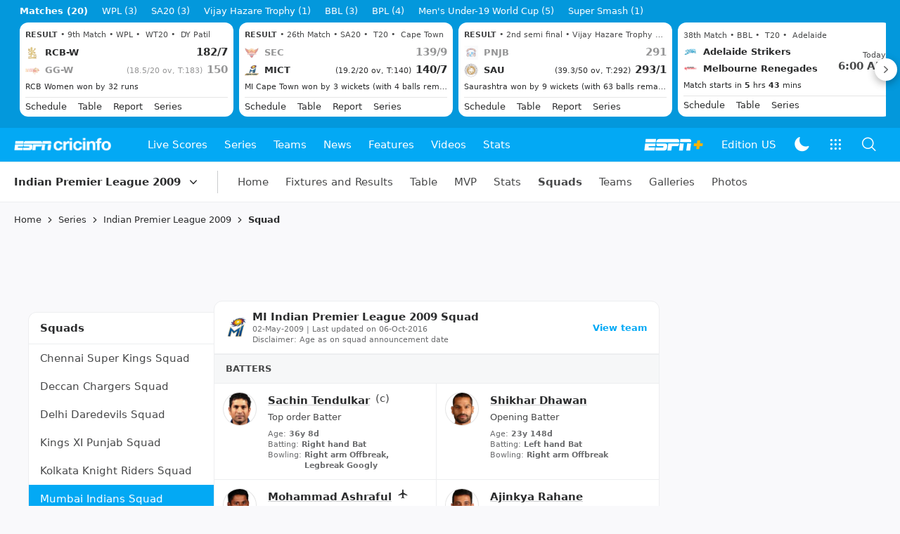

--- FILE ---
content_type: text/html; charset=utf-8
request_url: https://www.espncricinfo.com/series/indian-premier-league-2009-374163/mumbai-indians-squad-394483/series-squads
body_size: 65542
content:
<!DOCTYPE html><html lang="en"><head><meta charSet="utf-8"/><link rel="preconnect" href="https://img1.hscicdn.com" crossorigin="anonymous"/><link rel="preconnect" href="https://dcf.espn.com" crossorigin="anonymous"/><link rel="preload" href="https://wassets.hscicdn.com/static/fonts/CiIcons/ci-icons-v3.7/fonts/icomoon.woff?gencn3" as="font" type="font/woff2" crossorigin="anonymous"/><script type="text/javascript">
          /*! js-cookie v3.0.5 | MIT */
          !function(e,t){"object"==typeof exports&&"undefined"!=typeof module?module.exports=t():"function"==typeof define&&define.amd?define(t):(e="undefined"!=typeof globalThis?globalThis:e||self,function(){var n=e.Cookies,o=e.Cookies=t();o.noConflict=function(){return e.Cookies=n,o}}())}(this,(function(){"use strict";function e(e){for(var t=1;t<arguments.length;t++){var n=arguments[t];for(var o in n)e[o]=n[o]}return e}var t=function t(n,o){function r(t,r,i){if("undefined"!=typeof document){"number"==typeof(i=e({},o,i)).expires&&(i.expires=new Date(Date.now()+864e5*i.expires)),i.expires&&(i.expires=i.expires.toUTCString()),t=encodeURIComponent(t).replace(/%(2[346B]|5E|60|7C)/g,decodeURIComponent).replace(/[()]/g,escape);var c="";for(var u in i)i[u]&&(c+="; "+u,!0!==i[u]&&(c+="="+i[u].split(";")[0]));return document.cookie=t+"="+n.write(r,t)+c}}return Object.create({set:r,get:function(e){if("undefined"!=typeof document&&(!arguments.length||e)){for(var t=document.cookie?document.cookie.split("; "):[],o={},r=0;r<t.length;r++){var i=t[r].split("="),c=i.slice(1).join("=");try{var u=decodeURIComponent(i[0]);if(o[u]=n.read(c,u),e===u)break}catch(e){}}return e?o[e]:o}},remove:function(t,n){r(t,"",e({},n,{expires:-1}))},withAttributes:function(n){return t(this.converter,e({},this.attributes,n))},withConverter:function(n){return t(e({},this.converter,n),this.attributes)}},{attributes:{value:Object.freeze(o)},converter:{value:Object.freeze(n)}})}({read:function(e){return'"'===e[0]&&(e=e.slice(1,-1)),e.replace(/(%[dA-F]{2})+/gi,decodeURIComponent)},write:function(e){return encodeURIComponent(e).replace(/%(2[346BF]|3[AC-F]|40|5[BDE]|60|7[BCD])/g,decodeURIComponent)}},{path:"/"});return t}));
        </script><script type="text/javascript">
            // DATA LAYER CONFIGURATION
            var _dl = {
              site: {
                baseDomain: 'espncricinfo.com',
                site: 'espncricinfo',
                portal: 'sports',
                country: Cookies.get('country') || 'in',
                language: window.location.pathname.startsWith('/hindi') ? 'hi_in' : 'en_us',
                otguid: 'a0595f6d-337b-4be2-8d32-ad0c5e7c829d',
              },
              page: {
                page_url: window.location.href,
                page_title: document.title,
                platform: "web",
              },
              helpersEnabled: true,
              pageViewed: false,
              visitor: {
                swid: Cookies.get('SWID'),
              }
            };

            // SUBSCRIBE AND PUBLISH METHODS
            _dl.subscribe = function(eventName, callback) {
              document.addEventListener("__dataLayer." + eventName, function(e) {
                if (e && e.detail)
                  callback.apply(__dataLayer, e.detail);
              });
            };

            _dl.publish = function(eventName) {
              var args = Array.prototype.splice.apply(arguments, [1, arguments.length]),
              event = new CustomEvent("__dataLayer." + eventName, {
                detail: args || []
              });
              document.dispatchEvent(event);
            };

            // MAKE DATA LAYER GLOBAL
            window.__dataLayer = window.__dataLayer || {};
            Object.assign(window.__dataLayer, _dl);
        </script><script type="text/javascript">
          var appInfoValue = Cookies.get('ci-app');
          var appInfo = null;
          var isApp = false;
          if (appInfoValue) {
            appInfo = JSON.parse(appInfoValue);

            // android || ios
            if (appInfo['pf'] === 'android' || appInfo['pf'] === 'ios') {
              isApp = true;
            }
          }
          window.hsci = window.hsci || {
            consent: {
              region: 'unknown',
              enabled: false,
              taken: true,
            },
            did: null,
            appInfo: appInfo,
            playerV5: true
          };

          // android
          if (window.CleverTap) {
            isApp = true;

          // ios
          } else if (window.webkit && window.webkit.messageHandlers && window.webkit.messageHandlers.clevertap) {
            isApp = true;
          }

          hsci.isApp = isApp;

          //Flutter webview
          window.addEventListener('flutterInAppWebViewPlatformReady', function() {
            // console.log("flutterInAppWebViewPlatformReady done")
            window.isFlutterAppReady = true;
            window.isApp = true;
          });


          hsci.injectScript = function(src, opts) {
            (function() {
              var script = document.createElement("script");
              script.type = "text/javascript";
              script.async = false;
              script.src = src;
              if(opts && typeof opts.id !== "undefined") script.id = opts.id;
              if(opts && typeof opts.async !== "undefined") script.async = opts.async;
              if(opts && typeof opts.defer !== "undefined") script.defer = opts.defer;
              var s = document.getElementsByTagName('script')[0];
              s.parentNode.insertBefore(script, s);
            })();
          };
        </script><script type="text/javascript">
          hsci.consent.region = Cookies.get('region');
          hsci.consent.country = Cookies.get('country');

          // Faiyaz - emea region is added for exisiting users with the same region cookie.
          hsci.consent.enabled = hsci.isApp ? false : hsci.consent.region === 'gdpr' || hsci.consent.region === 'emea' || hsci.consent.region === 'ccpa';

          function handler() {
            // ensighten script is loaded and consent is taken so unblock
            window.yett.unblock();

            if(!hsci.isApp && window.hsci.playerV5) {
              // Data Layer Integration
              document.dispatchEvent(new Event("dataLayerReady"));
              window.__dataLayer.publish('pageView');
            }
          }

          // Faiyaz - emea region is added for exisiting users with the same region cookie.
          if(hsci.consent.enabled) {

            //disable integration scripts
            window.YETT_BLACKLIST = [
              /www\.googletagmanager\.com/,
              /d2r1yp2w7bby2u\.cloudfront\.net/,
              /at-.*?\.js/,
              /omniture-.*?\.js/,
              /prebid.*?\.js/,
              /sb\.scorecardresearch\.com/,
              /cdn\.taboola\.com/,
              /jsc\.mgid\.com/
            ];

            // This is required for ccpa region also
            document.addEventListener('tms.ready', handler);
            document.addEventListener('onetrust.consent.loaded', handler);

            if (hsci.consent.region === 'gdpr' || hsci.consent.region === 'emea' || hsci.consent.region === 'ccpa') {
              var _alertBox1 = Cookies.get('OptanonConsentAlertBoxClosed');
              var _alertBox2 = Cookies.get('OptanonAlertBoxClosed');
              hsci.consent.taken = _alertBox1 !== undefined || _alertBox2 !== undefined;

              window.addEventListener('consent.onetrust', function(e) {
                // Check if __tcfapi is ready to detect event on close
                // @ts-ignore
                if (window.__tcfapi) {
                  __tcfapi('getTCData', 2, function(tcData, success) {
                    if (success) {
                      if (tcData.eventStatus === 'useractioncomplete') {
                        window.location.reload();
                      }
                    }
                  });
                }
              });
            }

          } else {
            // for non gdpr regions do not load following scipt upfront load after window load
            window.YETT_BLACKLIST = [
              /d2r1yp2w7bby2u\.cloudfront\.net/,
              /omniture-.*?\.js/,
              /at-.*?\.js/,
              /cdn\.taboola\.com/,
              /jsc\.mgid\.com/
            ];

            if(hsci.isApp) {
              window.addEventListener('DOMContentLoaded', function(event) {
                window.yett.unblock();
              });
            } else {
              document.addEventListener('tms.ready', handler);
              document.addEventListener('onetrust.consent.loaded', handler);
            }
          }
        </script><script type="text/javascript">!function(t,e){"object"==typeof exports&&"undefined"!=typeof module?e(exports):"function"==typeof define&&define.amd?define(["exports"],e):e((t=t||self).yett={})}(this,function(t){"use strict";function o(e,t){return e&&(!t||t!==s)&&(!a.blacklist||a.blacklist.some(function(t){return t.test(e)}))&&(!a.whitelist||a.whitelist.every(function(t){return!t.test(e)}))}function l(t){var e=t.getAttribute("src");return a.blacklist&&a.blacklist.every(function(t){return!t.test(e)})||a.whitelist&&a.whitelist.some(function(t){return t.test(e)})}var s="javascript/blocked",a={blacklist:window.YETT_BLACKLIST,whitelist:window.YETT_WHITELIST},u={blacklisted:[]},f=new MutationObserver(function(t){for(var e=0;e<t.length;e++)for(var i=t[e].addedNodes,n=function(t){var n=i[t];if(1===n.nodeType&&"SCRIPT"===n.tagName){var e=n.src,r=n.type;if(o(e,r)){u.blacklisted.push(n.cloneNode()),n.type=s;n.addEventListener("beforescriptexecute",function t(e){n.getAttribute("type")===s&&e.preventDefault(),n.removeEventListener("beforescriptexecute",t)}),n.parentElement&&n.parentElement.removeChild(n)}}},r=0;r<i.length;r++)n(r)});f.observe(document.documentElement,{childList:!0,subtree:!0});var c=document.createElement;function p(t){return function(t){if(Array.isArray(t)){for(var e=0,n=new Array(t.length);e<t.length;e++)n[e]=t[e];return n}}(t)||function(t){if(Symbol.iterator in Object(t)||"[object Arguments]"===Object.prototype.toString.call(t))return Array.from(t)}(t)||function(){throw new TypeError("Invalid attempt to spread non-iterable instance")}()}document.createElement=function(){for(var t=arguments.length,e=new Array(t),n=0;n<t;n++)e[n]=arguments[n];if("script"!==e[0].toLowerCase())return c.bind(document).apply(void 0,e);var r=c.bind(document).apply(void 0,e),i=r.setAttribute.bind(r);return Object.defineProperties(r,{src:{get:function(){var t=r.getAttribute("src");return t&&0===t.indexOf("//")?document.location.protocol+t:t||""},set:function(t){return o(t,r.type)&&i("type",s),i("src",t),!0}},type:{set:function(t){var e=o(r.src,r.type)?s:t;return i("type",e),!0}}}),r.setAttribute=function(t,e){"type"===t||"src"===t?r[t]=e:HTMLScriptElement.prototype.setAttribute.call(r,t,e)},r};var d=new RegExp("[|\\{}()[\\]^$+*?.]","g");t.unblock=function(){for(var t=arguments.length,n=new Array(t),e=0;e<t;e++)n[e]=arguments[e];n.length<1?(a.blacklist=[],a.whitelist=[]):(a.blacklist&&(a.blacklist=a.blacklist.filter(function(e){return n.every(function(t){return"string"==typeof t?!e.test(t):t instanceof RegExp?e.toString()!==t.toString():void 0})})),a.whitelist&&(a.whitelist=[].concat(p(a.whitelist),p(n.map(function(e){if("string"==typeof e){var n=".*"+e.replace(d,"\$&")+".*";if(a.whitelist.every(function(t){return t.toString()!==n.toString()}))return new RegExp(n)}else if(e instanceof RegExp&&a.whitelist.every(function(t){return t.toString()!==e.toString()}))return e;return null}).filter(Boolean)))));for(var r=document.querySelectorAll('script[type="'.concat(s,'"]')),i=0;i<r.length;i++){var o=r[i];l(o)&&(o.type="application/javascript",u.blacklisted.push(o),o.parentElement.removeChild(o))}var c=0;p(u.blacklisted).forEach(function(t,e){if(l(t)){var n=document.createElement("script");n.setAttribute("src",t.src),n.setAttribute("type","application/javascript"),document.head.appendChild(n),u.blacklisted.splice(e-c,1),c++}}),a.blacklist&&a.blacklist.length<1&&f.disconnect()},Object.defineProperty(t,"__esModule",{value:!0})});</script><script type="text/javascript">
            if(!hsci.isApp) {
                hsci.injectScript('//dcf.espn.com/TWDC-DTCI/prod/Bootstrap.js', {async: true});
            }
          </script><script type="text/javascript">window.googletag = window.googletag || {cmd: []};
          window.pbjs = window.pbjs || {que: []};
          window._taboola = window._taboola || [];
          window._outbrain = window._outbrain || [];
        </script><meta name="viewport" content="width=device-width, initial-scale=1.0, maximum-scale=1.0, user-scalable=0"/><link rel="manifest" href="/static/json/manifest.json"/><link rel="shortcut icon" type="image/x-icon" href="https://wassets.hscicdn.com/static/images/favicon.ico"/><link href="https://wassets.hscicdn.com/static/images/iphone5_splash.png" media="(device-width: 320px) and (device-height: 568px) and (-webkit-device-pixel-ratio: 2)" rel="apple-touch-startup-image"/><link href="https://wassets.hscicdn.com/static/images/iphone6_splash.png" media="(device-width: 375px) and (device-height: 667px) and (-webkit-device-pixel-ratio: 2)" rel="apple-touch-startup-image"/><link href="https://wassets.hscicdn.com/static/images/iphoneplus_splash.png" media="(device-width: 621px) and (device-height: 1104px) and (-webkit-device-pixel-ratio: 3)" rel="apple-touch-startup-image"/><link href="https://wassets.hscicdn.com/static/images/iphonex_splash.png" media="(device-width: 375px) and (device-height: 812px) and (-webkit-device-pixel-ratio: 3)" rel="apple-touch-startup-image"/><link href="https://wassets.hscicdn.com/static/images/iphonexr_splash.png" media="(device-width: 414px) and (device-height: 896px) and (-webkit-device-pixel-ratio: 2)" rel="apple-touch-startup-image"/><link href="https://wassets.hscicdn.com/static/images/iphonexsmax_splash.png" media="(device-width: 414px) and (device-height: 896px) and (-webkit-device-pixel-ratio: 3)" rel="apple-touch-startup-image"/><link href="https://wassets.hscicdn.com/static/images/ipad_splash.png" media="(device-width: 768px) and (device-height: 1024px) and (-webkit-device-pixel-ratio: 2)" rel="apple-touch-startup-image"/><link href="https://wassets.hscicdn.com/static/images/ipadpro1_splash.png" media="(device-width: 834px) and (device-height: 1112px) and (-webkit-device-pixel-ratio: 2)" rel="apple-touch-startup-image"/><link href="https://wassets.hscicdn.com/static/images/ipadpro3_splash.png" media="(device-width: 834px) and (device-height: 1194px) and (-webkit-device-pixel-ratio: 2)" rel="apple-touch-startup-image"/><link href="https://wassets.hscicdn.com/static/images/ipadpro2_splash.png" media="(device-width: 1024px) and (device-height: 1366px) and (-webkit-device-pixel-ratio: 2)" rel="apple-touch-startup-image"/><meta name="mobile-web-app-capable" content="yes"/><meta name="apple-mobile-web-app-title" content="ESPN Cricinfo"/><meta name="apple-mobile-web-app-status-bar-style" content="black"/><meta name="theme-color" content="#03a9f4"/><link rel="apple-touch-icon" sizes="72x72" href="https://wassets.hscicdn.com/static/images/ios-72.png" type="image/png"/><link rel="apple-touch-icon" sizes="120x120" href="https://wassets.hscicdn.com/static/images/ios-120.png" type="image/png"/><link rel="apple-touch-icon" sizes="144x144" href="https://wassets.hscicdn.com/static/images/ios-144.png" type="image/png"/><link rel="apple-touch-icon" sizes="180x180" href="https://wassets.hscicdn.com/static/images/ios-180.png" type="image/png"/><title>Mumbai Indians Squad | MI squad | Indian Premier League 2009</title><meta name="title" content="Mumbai Indians Squad | MI squad | Indian Premier League 2009"/><meta name="description" content="Learn &amp; Understand all information about MI including Indian Premier League 2009 Squad, Player Details &amp; More at ESPNcricinfo."/><meta name="keywords" content="Mumbai Indians Squad,Indian Premier League,MI Squad Indian Premier League 2009"/><meta name="robots" content="index,follow, max-snippet:-1, max-video-preview:-1, max-image-preview:large"/><meta name="googlebot" content="index,follow, max-snippet:-1, max-video-preview:-1, max-image-preview:large"/><link rel="canonical" href="https://www.espncricinfo.com/series/indian-premier-league-2009-374163/mumbai-indians-squad-394483/series-squads"/><meta property="og:site_name" content="ESPNcricinfo"/><meta property="og:type" content="website"/><meta property="og:title" content="Mumbai Indians Squad | MI squad | Indian Premier League 2009"/><meta property="og:description" content="Learn &amp; Understand all information about MI including Indian Premier League 2009 Squad, Player Details &amp; More at ESPNcricinfo."/><meta property="og:image" content="https://www.espncricinfo.com/static/images/espncricinfo-og.png"/><meta property="og:url" content="https://www.espncricinfo.com/series/indian-premier-league-2009-374163/mumbai-indians-squad-394483/series-squads"/><meta property="fb:app_id" content="260890547115"/><meta property="fb:pages" content="104266592953439"/><meta name="twitter:site" content="@espncricinfo"/><meta name="twitter:card" content="summary_large_image"/><meta name="twitter:app:name:iphone" content="ESPNcricinfo"/><meta name="twitter:app:id:iphone" content="417408017"/><meta name="twitter:app:name:googleplay" content="ESPNcricinfo"/><meta name="twitter:app:id:googleplay" content="com.july.cricinfo"/><meta name="twitter:title" content="Mumbai Indians Squad | MI squad | Indian Premier League 2009"/><meta name="twitter:description" content="Learn &amp; Understand all information about MI including Indian Premier League 2009 Squad, Player Details &amp; More at ESPNcricinfo."/><meta name="twitter:image" content="https://www.espncricinfo.com/static/images/espncricinfo-og.png"/><meta itemProp="name" content="Mumbai Indians Squad | MI squad | Indian Premier League 2009"/><meta itemProp="description" content="Learn &amp; Understand all information about MI including Indian Premier League 2009 Squad, Player Details &amp; More at ESPNcricinfo."/><meta itemProp="image" content="https://www.espncricinfo.com/static/images/espncricinfo-og.png"/><meta itemProp="publisher" content="ESPNcricinfo"/><meta itemProp="url" content="https://www.espncricinfo.com/series/indian-premier-league-2009-374163/mumbai-indians-squad-394483/series-squads"/><meta itemProp="editor" content="ESPNcricinfo"/><meta itemProp="headline" content="Mumbai Indians Squad | MI squad | Indian Premier League 2009"/><meta itemProp="sourceOrganization" content="ESPN Digital Media Pvt Ltd"/><meta itemProp="keywords" content="Mumbai Indians Squad,Indian Premier League,MI Squad Indian Premier League 2009"/><meta itemProp="datePublished" content="2026-01-17T00:17:45+00:00"/><meta itemProp="dateModified" content="2026-01-17T00:17:45+00:00"/><script type="application/ld+json">{"@context":"https://schema.org","@type":"Organization","name":"ESPN Digital Media Private Limited","url":"https://www.espncricinfo.com","logo":"/static/images/espncricinfo-logo-full.png","address":{"@type":"PostalAddress","streetAddress":"Ground Floor, Embassy Golf Links Business Park, Cherry Hills, Intermediate Ring Road, Domlur","addressLocality":"Bangalore","addressRegion":"India","postalCode":"560071","Telephone":"+91-080-68479700"},"sameAs":["https://www.facebook.com/Cricinfo","https://twitter.com/ESPNcricinfo","https://www.youtube.com/espncricinfo"]}</script><script type="application/ld+json">{"@context":"https://schema.org","@graph":[{"@context":"https://schema.org","@type":"SiteNavigationElement","@id":"#nav-item","name":"Live Scores","url":"https://www.espncricinfo.com/live-cricket-score"},{"@context":"https://schema.org","@type":"SiteNavigationElement","@id":"#nav-item","name":"Live Scores Home","url":"https://www.espncricinfo.com/live-cricket-score"},{"@context":"https://schema.org","@type":"SiteNavigationElement","@id":"#nav-item","name":"Schedule","url":"https://www.espncricinfo.com/live-cricket-match-schedule-fixtures"},{"@context":"https://schema.org","@type":"SiteNavigationElement","@id":"#nav-item","name":"Results","url":"https://www.espncricinfo.com/live-cricket-match-results"},{"@context":"https://schema.org","@type":"SiteNavigationElement","@id":"#nav-item","name":"Month view","url":"https://www.espncricinfo.com/live-cricket-month-view"},{"@context":"https://schema.org","@type":"SiteNavigationElement","@id":"#nav-item","name":"Season view","url":"https://www.espncricinfo.com/ci/engine/series/index.html?view=season"},{"@context":"https://schema.org","@type":"SiteNavigationElement","@id":"#nav-item","name":"International calendar","url":"https://www.espncricinfo.com/ci/engine/match/index.html?view=calendar"},{"@context":"https://schema.org","@type":"SiteNavigationElement","@id":"#nav-item","name":"Desktop Scoreboard","url":"https://www.espncricinfo.com/ci/engine/match/scores/desktop.html"},{"@context":"https://schema.org","@type":"SiteNavigationElement","@id":"#nav-item","name":"Series","url":"https://www.espncricinfo.com/cricket-fixtures"},{"@context":"https://schema.org","@type":"SiteNavigationElement","@id":"#nav-item","name":"WPL 2026","url":"https://www.espncricinfo.com/series/women-s-premier-league-2025-26-1510059"},{"@context":"https://schema.org","@type":"SiteNavigationElement","@id":"#nav-item","name":"India vs New Zealand","url":"https://www.espncricinfo.com/series/new-zealand-in-india-2025-26-1490228"},{"@context":"https://schema.org","@type":"SiteNavigationElement","@id":"#nav-item","name":"Under-19 World Cup","url":"https://www.espncricinfo.com/series/men-s-under-19-world-cup-2025-26-1511849"},{"@context":"https://schema.org","@type":"SiteNavigationElement","@id":"#nav-item","name":"Men's T20 World Cup 2026","url":"https://www.espncricinfo.com/series/icc-men-s-t20-world-cup-2025-26-1502138"},{"@context":"https://schema.org","@type":"SiteNavigationElement","@id":"#nav-item","name":"SA20 2026","url":"https://www.espncricinfo.com/series/sa20-2025-26-1494252"},{"@context":"https://schema.org","@type":"SiteNavigationElement","@id":"#nav-item","name":"BBL 2025","url":"https://www.espncricinfo.com/series/big-bash-league-2025-26-1490534"},{"@context":"https://schema.org","@type":"SiteNavigationElement","@id":"#nav-item","name":"BPL 2025","url":"https://www.espncricinfo.com/series/bangladesh-premier-league-2025-26-1516530"},{"@context":"https://schema.org","@type":"SiteNavigationElement","@id":"#nav-item","name":"IPL 2026","url":"https://www.espncricinfo.com/series/indian-premier-league-2025-26-1510719"},{"@context":"https://schema.org","@type":"SiteNavigationElement","@id":"#nav-item","name":"Men's Super Smash","url":"https://www.espncricinfo.com/series/super-smash-2025-26-1499623"},{"@context":"https://schema.org","@type":"SiteNavigationElement","@id":"#nav-item","name":"Women's Super Smash","url":"https://www.espncricinfo.com/series/women-s-super-smash-2025-26-1499624"},{"@context":"https://schema.org","@type":"SiteNavigationElement","@id":"#nav-item","name":"Women's T20 World Cup QLF","url":"https://www.espncricinfo.com/series/women-s-t20-world-cup-qualifier-2025-26-1515205"},{"@context":"https://schema.org","@type":"SiteNavigationElement","@id":"#nav-item","name":"Test Championship 2025-2027","url":"https://www.espncricinfo.com/series/icc-world-test-championship-2025-2027-1472510"},{"@context":"https://schema.org","@type":"SiteNavigationElement","@id":"#nav-item","name":"-Future series-","url":"https://www.espncricinfo.com/cricket-fixtures/#future"},{"@context":"https://schema.org","@type":"SiteNavigationElement","@id":"#nav-item","name":"-Archives-","url":"https://www.espncricinfo.com/ci/engine/series/index.html"},{"@context":"https://schema.org","@type":"SiteNavigationElement","@id":"#nav-item","name":"Teams","url":"https://www.espncricinfo.com/team"},{"@context":"https://schema.org","@type":"SiteNavigationElement","@id":"#nav-item","name":"Australia","url":"https://www.espncricinfo.com/team/australia-2"},{"@context":"https://schema.org","@type":"SiteNavigationElement","@id":"#nav-item","name":"Afghanistan","url":"https://www.espncricinfo.com/team/afghanistan-40"},{"@context":"https://schema.org","@type":"SiteNavigationElement","@id":"#nav-item","name":"Bangladesh","url":"https://www.espncricinfo.com/team/bangladesh-25"},{"@context":"https://schema.org","@type":"SiteNavigationElement","@id":"#nav-item","name":"Canada","url":"https://www.espncricinfo.com/team/canada-17"},{"@context":"https://schema.org","@type":"SiteNavigationElement","@id":"#nav-item","name":"England","url":"https://www.espncricinfo.com/team/england-1"},{"@context":"https://schema.org","@type":"SiteNavigationElement","@id":"#nav-item","name":"Ireland","url":"https://www.espncricinfo.com/team/ireland-29"},{"@context":"https://schema.org","@type":"SiteNavigationElement","@id":"#nav-item","name":"India","url":"https://www.espncricinfo.com/team/india-6"},{"@context":"https://schema.org","@type":"SiteNavigationElement","@id":"#nav-item","name":"Namibia","url":"https://www.espncricinfo.com/team/namibia-28"},{"@context":"https://schema.org","@type":"SiteNavigationElement","@id":"#nav-item","name":"New Zealand","url":"https://www.espncricinfo.com/team/new-zealand-5"},{"@context":"https://schema.org","@type":"SiteNavigationElement","@id":"#nav-item","name":"Nepal","url":"https://www.espncricinfo.com/team/nepal-33"},{"@context":"https://schema.org","@type":"SiteNavigationElement","@id":"#nav-item","name":"Pakistan","url":"https://www.espncricinfo.com/team/pakistan-7"},{"@context":"https://schema.org","@type":"SiteNavigationElement","@id":"#nav-item","name":"Netherlands","url":"https://www.espncricinfo.com/team/netherlands-15"},{"@context":"https://schema.org","@type":"SiteNavigationElement","@id":"#nav-item","name":"South Africa","url":"https://www.espncricinfo.com/team/south-africa-3"},{"@context":"https://schema.org","@type":"SiteNavigationElement","@id":"#nav-item","name":"Oman","url":"https://www.espncricinfo.com/team/oman-37"},{"@context":"https://schema.org","@type":"SiteNavigationElement","@id":"#nav-item","name":"Sri Lanka","url":"https://www.espncricinfo.com/team/sri-lanka-8"},{"@context":"https://schema.org","@type":"SiteNavigationElement","@id":"#nav-item","name":"Scotland","url":"https://www.espncricinfo.com/team/scotland-30"},{"@context":"https://schema.org","@type":"SiteNavigationElement","@id":"#nav-item","name":"West Indies","url":"https://www.espncricinfo.com/team/west-indies-4"},{"@context":"https://schema.org","@type":"SiteNavigationElement","@id":"#nav-item","name":"UAE","url":"https://www.espncricinfo.com/team/united-arab-emirates-27"},{"@context":"https://schema.org","@type":"SiteNavigationElement","@id":"#nav-item","name":"Zimbabwe","url":"https://www.espncricinfo.com/team/zimbabwe-9"},{"@context":"https://schema.org","@type":"SiteNavigationElement","@id":"#nav-item","name":"USA","url":"https://www.espncricinfo.com/team/united-states-of-america-11"},{"@context":"https://schema.org","@type":"SiteNavigationElement","@id":"#nav-item","name":"News","url":"https://www.espncricinfo.com/cricket-news"},{"@context":"https://schema.org","@type":"SiteNavigationElement","@id":"#nav-item","name":"News Home","url":"https://www.espncricinfo.com/cricket-news"},{"@context":"https://schema.org","@type":"SiteNavigationElement","@id":"#nav-item","name":"Future of ODIs","url":"https://www.espncricinfo.com/cricket-news/the-future-of-odis-39"},{"@context":"https://schema.org","@type":"SiteNavigationElement","@id":"#nav-item","name":"Ball-tampering","url":"https://www.espncricinfo.com/cricket-news/ball-tampering-25"},{"@context":"https://schema.org","@type":"SiteNavigationElement","@id":"#nav-item","name":"Technology in cricket","url":"https://www.espncricinfo.com/cricket-news/technology-in-cricket-18"},{"@context":"https://schema.org","@type":"SiteNavigationElement","@id":"#nav-item","name":"Racism","url":"https://www.espncricinfo.com/cricket-news/racism-99"},{"@context":"https://schema.org","@type":"SiteNavigationElement","@id":"#nav-item","name":"Run-out controversies","url":"https://www.espncricinfo.com/cricket-news/run-out-controversies-325"},{"@context":"https://schema.org","@type":"SiteNavigationElement","@id":"#nav-item","name":"Corruption","url":"https://www.espncricinfo.com/cricket-news/corruption-in-cricket-4"},{"@context":"https://schema.org","@type":"SiteNavigationElement","@id":"#nav-item","name":"Features","url":"https://www.espncricinfo.com/cricket-features"},{"@context":"https://schema.org","@type":"SiteNavigationElement","@id":"#nav-item","name":"Features Home","url":"https://www.espncricinfo.com/cricket-features"},{"@context":"https://schema.org","@type":"SiteNavigationElement","@id":"#nav-item","name":"On this day","url":"https://www.espncricinfo.com/on-this-day/cricket-events"},{"@context":"https://schema.org","@type":"SiteNavigationElement","@id":"#nav-item","name":"Writers","url":"https://www.espncricinfo.com/espncricinfo-writers-index"},{"@context":"https://schema.org","@type":"SiteNavigationElement","@id":"#nav-item","name":"Web stories","url":"https://www.espncricinfo.com/webstories"},{"@context":"https://schema.org","@type":"SiteNavigationElement","@id":"#nav-item","name":"Photo galleries","url":"https://www.espncricinfo.com/gallery"},{"@context":"https://schema.org","@type":"SiteNavigationElement","@id":"#nav-item","name":"Cricinfo 30 years","url":"https://www.espncricinfo.com/cricinfo-30-years"},{"@context":"https://schema.org","@type":"SiteNavigationElement","@id":"#nav-item","name":"The Cricket Monthly","url":"https://www.thecricketmonthly.com/"},{"@context":"https://schema.org","@type":"SiteNavigationElement","@id":"#nav-item","name":"Videos","url":"https://www.espncricinfo.com/cricket-videos/"},{"@context":"https://schema.org","@type":"SiteNavigationElement","@id":"#nav-item","name":"Cricinformed","url":"https://www.espncricinfo.com/cricket-videos/genre/cricinformed-299"},{"@context":"https://schema.org","@type":"SiteNavigationElement","@id":"#nav-item","name":"TimeOut","url":"https://www.espncricinfo.com/cricket-videos/genre/time-out-221"},{"@context":"https://schema.org","@type":"SiteNavigationElement","@id":"#nav-item","name":"Matchday","url":"https://www.espncricinfo.com/cricket-videos/genre/match-day-155"},{"@context":"https://schema.org","@type":"SiteNavigationElement","@id":"#nav-item","name":"25 Questions","url":"https://www.espncricinfo.com/cricket-videos/genre/25-questions-191"},{"@context":"https://schema.org","@type":"SiteNavigationElement","@id":"#nav-item","name":"News and Analysis","url":"https://www.espncricinfo.com/cricket-videos/genre/news-and-analysis-34"},{"@context":"https://schema.org","@type":"SiteNavigationElement","@id":"#nav-item","name":"Interviews","url":"https://www.espncricinfo.com/cricket-videos/genre/interviews-9"},{"@context":"https://schema.org","@type":"SiteNavigationElement","@id":"#nav-item","name":"Features","url":"https://www.espncricinfo.com/cricket-videos/genre/features-46"},{"@context":"https://schema.org","@type":"SiteNavigationElement","@id":"#nav-item","name":"Press Conference","url":"https://www.espncricinfo.com/cricket-videos/genre/press-conference-2"},{"@context":"https://schema.org","@type":"SiteNavigationElement","@id":"#nav-item","name":"Polite Enquiries","url":"https://www.espncricinfo.com/cricket-videos/genre/politeenquiries-119"},{"@context":"https://schema.org","@type":"SiteNavigationElement","@id":"#nav-item","name":"Run Order","url":"https://www.espncricinfo.com/cricket-videos/genre/run-order-166"},{"@context":"https://schema.org","@type":"SiteNavigationElement","@id":"#nav-item","name":"Newsroom","url":"https://www.espncricinfo.com/cricket-videos/genre/newsroom-218"},{"@context":"https://schema.org","@type":"SiteNavigationElement","@id":"#nav-item","name":"Highlights","url":"https://www.espncricinfo.com/cricket-videos/genre/highlights-37"},{"@context":"https://schema.org","@type":"SiteNavigationElement","@id":"#nav-item","name":"YouTube","url":"https://www.youtube.com/ESPNCricinfo"},{"@context":"https://schema.org","@type":"SiteNavigationElement","@id":"#nav-item","name":"Stats","url":"https://www.espncricinfo.com/records"},{"@context":"https://schema.org","@type":"SiteNavigationElement","@id":"#nav-item","name":"Stats home","url":"https://www.espncricinfo.com/records"},{"@context":"https://schema.org","@type":"SiteNavigationElement","@id":"#nav-item","name":"AskCricinfo","url":"https://www.espncricinfo.com/ask"},{"@context":"https://schema.org","@type":"SiteNavigationElement","@id":"#nav-item","name":"Statsguru","url":"https://stats.espncricinfo.com/ci/engine/stats/index.html"},{"@context":"https://schema.org","@type":"SiteNavigationElement","@id":"#nav-item","name":"SuperStats","url":"https://www.espncricinfo.com/genre/superstats-706"},{"@context":"https://schema.org","@type":"SiteNavigationElement","@id":"#nav-item","name":"2025 records","url":"https://www.espncricinfo.com/records/year/2025-2025"},{"@context":"https://schema.org","@type":"SiteNavigationElement","@id":"#nav-item","name":"2024 records","url":"https://www.espncricinfo.com/records/year/2024-2024"},{"@context":"https://schema.org","@type":"SiteNavigationElement","@id":"#nav-item","name":"All records","url":"https://www.espncricinfo.com/records"},{"@context":"https://schema.org","@type":"SiteNavigationElement","@id":"#nav-item","name":"Players","url":"https://www.espncricinfo.com/cricketers"},{"@context":"https://schema.org","@type":"SiteNavigationElement","@id":"#nav-item","name":"Grounds","url":"https://www.espncricinfo.com/cricket-grounds"},{"@context":"https://schema.org","@type":"SiteNavigationElement","@id":"#nav-item","name":"Rankings","url":"https://www.espncricinfo.com/rankings/icc-team-ranking"}]}</script><script type="application/ld+json">{"@context":"https://schema.org","@type":"WebPage","name":"Mumbai Indians Squad | MI squad | Indian Premier League 2009","description":"Learn & Understand all information about MI including Indian Premier League 2009 Squad, Player Details & More at ESPNcricinfo.","url":"https://www.espncricinfo.com/series/indian-premier-league-2009-374163/mumbai-indians-squad-394483/series-squads","publisher":{"@type":"Organization","name":"ESPN Digital Media Private Limited","url":"https://www.espncricinfo.com","logo":{"@type":"ImageObject","contentUrl":"/static/images/espncricinfo-logo-full.png"}}}</script><script type="application/ld+json">{"@context":"https://schema.org","@type":"BreadcrumbList","itemListElement":[{"@type":"ListItem","position":1,"item":{"@id":"/","name":"Home"}},{"@type":"ListItem","position":2,"item":{"@id":"/cricket-fixtures","name":"Series"}},{"@type":"ListItem","position":3,"item":{"@id":"/series/indian-premier-league-2009-374163","name":"Indian Premier League 2009"}},{"@type":"ListItem","position":4,"item":{"@id":"/series/indian-premier-league-2009-374163/mumbai-indians-squad-394483/series-squads","name":"Squad"}}]}</script><meta name="next-head-count" content="71"/><link data-next-font="" rel="preconnect" href="/" crossorigin="anonymous"/><link rel="preload" href="https://wassets.hscicdn.com/_next/static/css/555538078b0b0fcb.css" as="style"/><link rel="stylesheet" href="https://wassets.hscicdn.com/_next/static/css/555538078b0b0fcb.css" data-n-g=""/><noscript data-n-css=""></noscript><script defer="" nomodule="" src="https://wassets.hscicdn.com/_next/static/chunks/polyfills-78c92fac7aa8fdd8.js"></script><script defer="" src="https://wassets.hscicdn.com/_next/static/chunks/CiLanguageEnglish.44cecc4cb23f9718.js"></script><script defer="" src="https://wassets.hscicdn.com/_next/static/chunks/4657.abcb2e5936dfe1d8.js"></script><script src="https://wassets.hscicdn.com/_next/static/chunks/webpack-69668e6f336223ad.js" defer=""></script><script src="https://wassets.hscicdn.com/_next/static/chunks/framework-70f95e8fb8fe7028.js" defer=""></script><script src="https://wassets.hscicdn.com/_next/static/chunks/main-46c7eef8fbc39f54.js" defer=""></script><script src="https://wassets.hscicdn.com/_next/static/chunks/pages/_app-9c13bae1e3ffabdd.js" defer=""></script><script src="https://wassets.hscicdn.com/_next/static/chunks/2024-d083a4536cc32940.js" defer=""></script><script src="https://wassets.hscicdn.com/_next/static/chunks/9515-ea150dbf5171c32e.js" defer=""></script><script src="https://wassets.hscicdn.com/_next/static/chunks/7185-8c8b43a234cfc1e5.js" defer=""></script><script src="https://wassets.hscicdn.com/_next/static/chunks/4792-057ed515b76dcb74.js" defer=""></script><script src="https://wassets.hscicdn.com/_next/static/chunks/3903-b4e0c3f39a6cecb3.js" defer=""></script><script src="https://wassets.hscicdn.com/_next/static/chunks/304-99f63234457ff014.js" defer=""></script><script src="https://wassets.hscicdn.com/_next/static/chunks/6305-f7eefb49726f6ad1.js" defer=""></script><script src="https://wassets.hscicdn.com/_next/static/chunks/9337-5f9c29aa5b2aafac.js" defer=""></script><script src="https://wassets.hscicdn.com/_next/static/chunks/6052-beede6beeb115832.js" defer=""></script><script src="https://wassets.hscicdn.com/_next/static/chunks/6607-c2cea176d65bea34.js" defer=""></script><script src="https://wassets.hscicdn.com/_next/static/chunks/pages/series/CiSeriesSquadPage-da2b3c26524df7a0.js" defer=""></script><script src="https://wassets.hscicdn.com/_next/static/3RvoFDJcOjCOSaTgqZXr9/_buildManifest.js" defer=""></script><script src="https://wassets.hscicdn.com/_next/static/3RvoFDJcOjCOSaTgqZXr9/_ssgManifest.js" defer=""></script></head><body class=""><div id="__next"><script>
    (function() {
      let theme = window?.localStorage?.getItem('ci-theme-preference') || 'LIGHT';

      // check ci-app-theme cookie required for native app theme support
      const appTheme = Cookies.get('ci_app_theme') || Cookies.get('ci-app-theme');

      if(appTheme) {
        theme = appTheme;
        window.hsciapp = { theme: appTheme };
      }

      if (theme === 'DARK') {
        document.body.dataset.colorTheme = 'dark';
      }
    })()
  </script><noscript><iframe src="//www.googletagmanager.com/ns.html?id=GTM-M2X5VXQ" height="0" width="0" style="display:none;visibility:hidden;"></iframe></noscript><section id="pane-main" class=""><section id="main-container"><aside class="ad-placeholder overlay ad-overlay-755097"></aside><div class="ds-pb-4 ds-min-h-[182px] ds-bg-fill-hsb ds-pt-2"><div class="lg:ds-container lg:ds-mx-auto lg:ds-px-5"><div class="ds-relative ds-w-full ds-scrollbar-hide ds-px-2 ds-flex ds-bg-transparent ds-overflow-x-auto ds-scrollbar-hide"><div class="ds-flex ds-flex-row ds-w-full ds-overflow-x-auto ds-scrollbar-hide ds-overflow-y-hidden"><div class="ds-shrink-0 ds-mr-5 last:ds-mr-0"><div class="ds-cursor-pointer ds-flex ds-justify-center ds-h-4"><span class="ds-text-tight-s ds-font-bold ds-flex ds-justify-center ds-items-center ds-cursor-pointer ds-flex-1 ds-text-raw-white ds-tab-active"><span>Matches<!-- --> <span>(<!-- -->20<!-- -->)</span></span></span></div></div><div class="ds-shrink-0 ds-mr-5 last:ds-mr-0"><div class="ds-cursor-pointer ds-flex ds-justify-center ds-h-4"><span class="ds-text-tight-s ds-font-regular ds-flex ds-justify-center ds-items-center ds-cursor-pointer ds-flex-1 ds-text-raw-white"><span>WPL<!-- --> <span>(<!-- -->3<!-- -->)</span></span></span></div></div><div class="ds-shrink-0 ds-mr-5 last:ds-mr-0"><div class="ds-cursor-pointer ds-flex ds-justify-center ds-h-4"><span class="ds-text-tight-s ds-font-regular ds-flex ds-justify-center ds-items-center ds-cursor-pointer ds-flex-1 ds-text-raw-white"><span>SA20<!-- --> <span>(<!-- -->3<!-- -->)</span></span></span></div></div><div class="ds-shrink-0 ds-mr-5 last:ds-mr-0"><div class="ds-cursor-pointer ds-flex ds-justify-center ds-h-4"><span class="ds-text-tight-s ds-font-regular ds-flex ds-justify-center ds-items-center ds-cursor-pointer ds-flex-1 ds-text-raw-white"><span>Vijay Hazare Trophy<!-- --> <span>(<!-- -->1<!-- -->)</span></span></span></div></div><div class="ds-shrink-0 ds-mr-5 last:ds-mr-0"><div class="ds-cursor-pointer ds-flex ds-justify-center ds-h-4"><span class="ds-text-tight-s ds-font-regular ds-flex ds-justify-center ds-items-center ds-cursor-pointer ds-flex-1 ds-text-raw-white"><span>BBL<!-- --> <span>(<!-- -->3<!-- -->)</span></span></span></div></div><div class="ds-shrink-0 ds-mr-5 last:ds-mr-0"><div class="ds-cursor-pointer ds-flex ds-justify-center ds-h-4"><span class="ds-text-tight-s ds-font-regular ds-flex ds-justify-center ds-items-center ds-cursor-pointer ds-flex-1 ds-text-raw-white"><span>BPL<!-- --> <span>(<!-- -->4<!-- -->)</span></span></span></div></div><div class="ds-shrink-0 ds-mr-5 last:ds-mr-0"><div class="ds-cursor-pointer ds-flex ds-justify-center ds-h-4"><span class="ds-text-tight-s ds-font-regular ds-flex ds-justify-center ds-items-center ds-cursor-pointer ds-flex-1 ds-text-raw-white"><span>Men&#x27;s Under-19 World Cup<!-- --> <span>(<!-- -->5<!-- -->)</span></span></span></div></div><div class="ds-shrink-0 ds-mr-5 last:ds-mr-0"><div class="ds-cursor-pointer ds-flex ds-justify-center ds-h-4"><span class="ds-text-tight-s ds-font-regular ds-flex ds-justify-center ds-items-center ds-cursor-pointer ds-flex-1 ds-text-raw-white"><span>Super Smash<!-- --> <span>(<!-- -->1<!-- -->)</span></span></span></div></div></div></div><div class="ds-block"></div><div class="ds-pt-2"><div class="ci-hsb-carousel"><div class="slick-slider ds-carousel slick-initialized" dir="ltr"><button type="button" data-role="none" class="slick-arrow slick-prev slick-disabled" style="display:block"> <!-- -->Previous</button><div class="slick-list"><div class="slick-track" style="width:0px;left:0px"><div style="outline:none" data-index="0" class="slick-slide slick-active slick-current" tabindex="-1" aria-hidden="false"><div><aside></aside></div></div><div style="outline:none" data-index="1" class="slick-slide slick-active" tabindex="-1" aria-hidden="false"><div><div class="ds-p-2 ds-pb-0.5 ds-bg-fill-hsb-scorecell ds-text-compact-2xs ds-rounded-xl ds-h-[8.375rem]" tabindex="-1" style="width:100%;display:inline-block"><div class="ds-w-[288px]"><a href="/series/women-s-premier-league-2025-26-1510059/gujarat-giants-women-vs-royal-challengers-bengaluru-women-9th-match-1513690/full-scorecard" title="" class="ds-no-tap-higlight"><span class="ds-text-compact-xxs"><span class="ds-block"><span class="ds-flex ds-justify-between ds-items-center ds-h-5"><span class="ds-truncate"></span></span><span class="ds-h-14 ds-overflow-hidden"><div class=""><div class="ds-flex ds-flex-col ds-mb-2 ds-mt-1 ds-space-y-1"><div class="ci-team-score ds-flex ds-justify-between ds-items-center ds-text-typo"><div class="ds-flex ds-items-center ds-min-w-0 ds-mr-1" title="RCB-W"><img width="20" height="20" alt="RCB-W Flag" style="width:20px;height:20px" class="ds-mr-2" src="https://wassets.hscicdn.com/static/images/lazyimage-transparent.png" fetchpriority="auto"/><p class="ds-text-tight-s ds-font-bold ds-capitalize ds-truncate">RCB-W</p></div><div class="ds-text-compact-s ds-text-typo ds-text-right ds-whitespace-nowrap"><span class="ds-text-compact-xxs ds-mr-0.5"></span><strong class="">182/7</strong></div></div><div class="ci-team-score ds-flex ds-justify-between ds-items-center ds-text-typo ds-opacity-50"><div class="ds-flex ds-items-center ds-min-w-0 ds-mr-1" title="GG-W"><img width="20" height="20" alt="GG-W Flag" style="width:20px;height:20px" class="ds-mr-2" src="https://wassets.hscicdn.com/static/images/lazyimage-transparent.png" fetchpriority="auto"/><p class="ds-text-tight-s ds-font-bold ds-capitalize ds-truncate">GG-W</p></div><div class="ds-text-compact-s ds-text-typo ds-text-right ds-whitespace-nowrap"><span class="ds-text-compact-xxs ds-mr-0.5">(18.5/20 ov, T:183) </span><strong class="">150</strong></div></div></div></div></span><span class="ds-h-3"><p class="ds-text-tight-xs ds-font-medium ds-truncate ds-opacity-0"><span>null</span></p></span></span></span></a><span class="ds-flex ds-mt-2 ds-py-1 ds-border-t ds-border-line-default-translucent"><a href="/series/women-s-premier-league-2025-26-1510059/match-schedule-fixtures-and-results" title="Schedule" class="ds-inline-flex ds-items-start ds-leading-none ds-mr-4"><span class="ds-text-compact-xs ds-block ds-text-typo hover:ds-underline hover:ds-decoration-ui-stroke">Schedule</span></a><a href="/series/women-s-premier-league-2025-26-1510059/points-table-standings" title="Table" class="ds-inline-flex ds-items-start ds-leading-none ds-mr-4"><span class="ds-text-compact-xs ds-block ds-text-typo hover:ds-underline hover:ds-decoration-ui-stroke">Table</span></a><a href="/series/women-s-premier-league-2025-26-1510059/gujarat-giants-women-vs-royal-challengers-bengaluru-women-9th-match-1513690/match-report" title="Report" class="ds-inline-flex ds-items-start ds-leading-none ds-mr-4"><span class="ds-text-compact-xs ds-block ds-text-typo hover:ds-underline hover:ds-decoration-ui-stroke">Report</span></a><a href="/series/women-s-premier-league-2025-26-1510059" title="Women&#x27;s Premier League" class="ds-inline-flex ds-items-start ds-leading-none ds-mr-4"><span class="ds-text-compact-xs ds-block ds-text-typo hover:ds-underline hover:ds-decoration-ui-stroke">Series</span></a></span></div></div></div></div><div style="outline:none" data-index="2" class="slick-slide slick-active" tabindex="-1" aria-hidden="false"><div><div class="ds-p-2 ds-pb-0.5 ds-bg-fill-hsb-scorecell ds-text-compact-2xs ds-rounded-xl ds-h-[8.375rem]" tabindex="-1" style="width:100%;display:inline-block"><div class="ds-w-[288px]"><a href="/series/sa20-2025-26-1494252/mi-cape-town-vs-sunrisers-eastern-cape-26th-match-1494278/full-scorecard" title="" class="ds-no-tap-higlight"><span class="ds-text-compact-xxs"><span class="ds-block"><span class="ds-flex ds-justify-between ds-items-center ds-h-5"><span class="ds-truncate"></span></span><span class="ds-h-14 ds-overflow-hidden"><div class=""><div class="ds-flex ds-flex-col ds-mb-2 ds-mt-1 ds-space-y-1"><div class="ci-team-score ds-flex ds-justify-between ds-items-center ds-text-typo ds-opacity-50"><div class="ds-flex ds-items-center ds-min-w-0 ds-mr-1" title="SEC"><img width="20" height="20" alt="SEC Flag" style="width:20px;height:20px" class="ds-mr-2" src="https://wassets.hscicdn.com/static/images/lazyimage-transparent.png" fetchpriority="auto"/><p class="ds-text-tight-s ds-font-bold ds-capitalize ds-truncate">SEC</p></div><div class="ds-text-compact-s ds-text-typo ds-text-right ds-whitespace-nowrap"><span class="ds-text-compact-xxs ds-mr-0.5"></span><strong class="">139/9</strong></div></div><div class="ci-team-score ds-flex ds-justify-between ds-items-center ds-text-typo"><div class="ds-flex ds-items-center ds-min-w-0 ds-mr-1" title="MICT"><img width="20" height="20" alt="MICT Flag" style="width:20px;height:20px" class="ds-mr-2" src="https://wassets.hscicdn.com/static/images/lazyimage-transparent.png" fetchpriority="auto"/><p class="ds-text-tight-s ds-font-bold ds-capitalize ds-truncate">MICT</p></div><div class="ds-text-compact-s ds-text-typo ds-text-right ds-whitespace-nowrap"><span class="ds-text-compact-xxs ds-mr-0.5">(19.2/20 ov, T:140) </span><strong class="">140/7</strong></div></div></div></div></span><span class="ds-h-3"><p class="ds-text-tight-xs ds-font-medium ds-truncate ds-opacity-0"><span>null</span></p></span></span></span></a><span class="ds-flex ds-mt-2 ds-py-1 ds-border-t ds-border-line-default-translucent"><a href="/series/sa20-2025-26-1494252/match-schedule-fixtures-and-results" title="Schedule" class="ds-inline-flex ds-items-start ds-leading-none ds-mr-4"><span class="ds-text-compact-xs ds-block ds-text-typo hover:ds-underline hover:ds-decoration-ui-stroke">Schedule</span></a><a href="/series/sa20-2025-26-1494252/points-table-standings" title="Table" class="ds-inline-flex ds-items-start ds-leading-none ds-mr-4"><span class="ds-text-compact-xs ds-block ds-text-typo hover:ds-underline hover:ds-decoration-ui-stroke">Table</span></a><a href="/series/sa20-2025-26-1494252/mi-cape-town-vs-sunrisers-eastern-cape-26th-match-1494278/match-report" title="Report" class="ds-inline-flex ds-items-start ds-leading-none ds-mr-4"><span class="ds-text-compact-xs ds-block ds-text-typo hover:ds-underline hover:ds-decoration-ui-stroke">Report</span></a><a href="/series/sa20-2025-26-1494252" title="SA20" class="ds-inline-flex ds-items-start ds-leading-none ds-mr-4"><span class="ds-text-compact-xs ds-block ds-text-typo hover:ds-underline hover:ds-decoration-ui-stroke">Series</span></a></span></div></div></div></div><div style="outline:none" data-index="3" class="slick-slide" tabindex="-1" aria-hidden="true"><div><div class="ds-p-2 ds-pb-0.5 ds-bg-fill-hsb-scorecell ds-text-compact-2xs ds-rounded-xl ds-h-[8.375rem]" tabindex="-1" style="width:100%;display:inline-block"><div class="ds-w-[288px]"><a href="/series/vijay-hazare-trophy-2025-26-1492383/saurashtra-vs-punjab-2nd-semi-final-1492799/full-scorecard" title="" class="ds-no-tap-higlight"><span class="ds-text-compact-xxs"><span class="ds-block"><span class="ds-flex ds-justify-between ds-items-center ds-h-5"><span class="ds-truncate"></span></span><span class="ds-h-14 ds-overflow-hidden"><div class=""><div class="ds-flex ds-flex-col ds-mb-2 ds-mt-1 ds-space-y-1"><div class="ci-team-score ds-flex ds-justify-between ds-items-center ds-text-typo ds-opacity-50"><div class="ds-flex ds-items-center ds-min-w-0 ds-mr-1" title="PNJB"><img width="20" height="20" alt="PNJB Flag" style="width:20px;height:20px" class="ds-mr-2" src="https://wassets.hscicdn.com/static/images/lazyimage-transparent.png" fetchpriority="auto"/><p class="ds-text-tight-s ds-font-bold ds-capitalize ds-truncate">PNJB</p></div><div class="ds-text-compact-s ds-text-typo ds-text-right ds-whitespace-nowrap"><span class="ds-text-compact-xxs ds-mr-0.5"></span><strong class="">291</strong></div></div><div class="ci-team-score ds-flex ds-justify-between ds-items-center ds-text-typo"><div class="ds-flex ds-items-center ds-min-w-0 ds-mr-1" title="SAU"><img width="20" height="20" alt="SAU Flag" style="width:20px;height:20px" class="ds-mr-2" src="https://wassets.hscicdn.com/static/images/lazyimage-transparent.png" fetchpriority="auto"/><p class="ds-text-tight-s ds-font-bold ds-capitalize ds-truncate">SAU</p></div><div class="ds-text-compact-s ds-text-typo ds-text-right ds-whitespace-nowrap"><span class="ds-text-compact-xxs ds-mr-0.5">(39.3/50 ov, T:292) </span><strong class="">293/1</strong></div></div></div></div></span><span class="ds-h-3"><p class="ds-text-tight-xs ds-font-medium ds-truncate ds-opacity-0"><span>null</span></p></span></span></span></a><span class="ds-flex ds-mt-2 ds-py-1 ds-border-t ds-border-line-default-translucent"><a href="/series/vijay-hazare-trophy-2025-26-1492383/match-schedule-fixtures-and-results" title="Schedule" class="ds-inline-flex ds-items-start ds-leading-none ds-mr-4"><span class="ds-text-compact-xs ds-block ds-text-typo hover:ds-underline hover:ds-decoration-ui-stroke">Schedule</span></a><a href="/series/vijay-hazare-trophy-2025-26-1492383/points-table-standings" title="Table" class="ds-inline-flex ds-items-start ds-leading-none ds-mr-4"><span class="ds-text-compact-xs ds-block ds-text-typo hover:ds-underline hover:ds-decoration-ui-stroke">Table</span></a><a href="/series/vijay-hazare-trophy-2025-26-1492383/saurashtra-vs-punjab-2nd-semi-final-1492799/match-report" title="Report" class="ds-inline-flex ds-items-start ds-leading-none ds-mr-4"><span class="ds-text-compact-xs ds-block ds-text-typo hover:ds-underline hover:ds-decoration-ui-stroke">Report</span></a><a href="/series/vijay-hazare-trophy-2025-26-1492383" title="Vijay Hazare Trophy" class="ds-inline-flex ds-items-start ds-leading-none ds-mr-4"><span class="ds-text-compact-xs ds-block ds-text-typo hover:ds-underline hover:ds-decoration-ui-stroke">Series</span></a></span></div></div></div></div><div style="outline:none" data-index="4" class="slick-slide" tabindex="-1" aria-hidden="true"><div><div class="ds-p-2 ds-pb-0.5 ds-bg-fill-hsb-scorecell ds-text-compact-2xs ds-rounded-xl ds-h-[8.375rem]" tabindex="-1" style="width:100%;display:inline-block"><div class="ds-w-[288px]"><a href="/series/big-bash-league-2025-26-1490534/adelaide-strikers-vs-melbourne-renegades-38th-match-1493275/live-cricket-score" title="" class="ds-no-tap-higlight"><span class="ds-text-compact-xxs"><span class="ds-block ds-relative"><span class="ds-flex ds-justify-between ds-items-center ds-h-5"><span class="ds-truncate"></span></span><span class="ds-h-14 ds-overflow-hidden"><div class="ds-flex ds-justify-between ds-items-center"><div class="ds-flex ds-flex-col ds-mb-2 ds-mt-1 ds-space-y-1"><div class="ci-team-score ds-flex ds-justify-between ds-items-center ds-text-typo"><div class="ds-flex ds-items-center ds-min-w-0 ds-mr-1" title="Adelaide Strikers"><img width="20" height="20" alt="Adelaide Strikers Flag" style="width:20px;height:20px" class="ds-mr-2" src="https://wassets.hscicdn.com/static/images/lazyimage-transparent.png" fetchpriority="auto"/><p class="ds-text-tight-s ds-font-bold ds-capitalize ds-truncate">Adelaide Strikers</p></div></div><div class="ci-team-score ds-flex ds-justify-between ds-items-center ds-text-typo"><div class="ds-flex ds-items-center ds-min-w-0 ds-mr-1" title="Melbourne Renegades"><img width="20" height="20" alt="Melbourne Renegades Flag" style="width:20px;height:20px" class="ds-mr-2" src="https://wassets.hscicdn.com/static/images/lazyimage-transparent.png" fetchpriority="auto"/><p class="ds-text-tight-s ds-font-bold ds-capitalize ds-truncate">Melbourne Renegades</p></div></div></div><div class="ds-text-right"><div class="ds-text-tight-xs"><div>Today</div><div><div class="ds-text-tight-m ds-font-bold">6:00 AM</div></div></div></div></div></span><span class="ds-h-3"><p class="ds-text-tight-xs ds-font-medium ds-truncate ds-opacity-0"><span>null</span></p></span></span></span></a><span class="ds-flex ds-mt-2 ds-py-1 ds-border-t ds-border-line-default-translucent"><a href="/series/big-bash-league-2025-26-1490534/match-schedule-fixtures-and-results" title="Schedule" class="ds-inline-flex ds-items-start ds-leading-none ds-mr-4"><span class="ds-text-compact-xs ds-block ds-text-typo hover:ds-underline hover:ds-decoration-ui-stroke">Schedule</span></a><a href="/series/big-bash-league-2025-26-1490534/points-table-standings" title="Table" class="ds-inline-flex ds-items-start ds-leading-none ds-mr-4"><span class="ds-text-compact-xs ds-block ds-text-typo hover:ds-underline hover:ds-decoration-ui-stroke">Table</span></a><a href="/series/big-bash-league-2025-26-1490534" title="Big Bash League" class="ds-inline-flex ds-items-start ds-leading-none ds-mr-4"><span class="ds-text-compact-xs ds-block ds-text-typo hover:ds-underline hover:ds-decoration-ui-stroke">Series</span></a></span></div></div></div></div><div style="outline:none" data-index="5" class="slick-slide" tabindex="-1" aria-hidden="true"><div><div class="ds-p-2 ds-pb-0.5 ds-bg-fill-hsb-scorecell ds-text-compact-2xs ds-rounded-xl ds-h-[8.375rem]" tabindex="-1" style="width:100%;display:inline-block"><div class="ds-w-[288px]"><a href="/series/bangladesh-premier-league-2025-26-1516530/rajshahi-warriors-vs-sylhet-titans-26th-match-1516562/full-scorecard" title="" class="ds-no-tap-higlight"><span class="ds-text-compact-xxs"><span class="ds-block"><span class="ds-flex ds-justify-between ds-items-center ds-h-5"><span class="ds-truncate"></span></span><span class="ds-h-14 ds-overflow-hidden"><div class=""><div class="ds-flex ds-flex-col ds-mb-2 ds-mt-1 ds-space-y-1"><div class="ci-team-score ds-flex ds-justify-between ds-items-center ds-text-typo"><div class="ds-flex ds-items-center ds-min-w-0 ds-mr-1" title="RJW"><img width="20" height="20" alt="RJW Flag" style="width:20px;height:20px" class="ds-mr-2" src="https://wassets.hscicdn.com/static/images/lazyimage-transparent.png" fetchpriority="auto"/><p class="ds-text-tight-s ds-font-bold ds-capitalize ds-truncate">RJW</p></div><div class="ds-text-compact-s ds-text-typo ds-text-right ds-whitespace-nowrap"><span class="ds-text-compact-xxs ds-mr-0.5"></span><strong class="">147/8</strong></div></div><div class="ci-team-score ds-flex ds-justify-between ds-items-center ds-text-typo ds-opacity-50"><div class="ds-flex ds-items-center ds-min-w-0 ds-mr-1" title="SYT"><img width="20" height="20" alt="SYT Flag" style="width:20px;height:20px" class="ds-mr-2" src="https://wassets.hscicdn.com/static/images/lazyimage-transparent.png" fetchpriority="auto"/><p class="ds-text-tight-s ds-font-bold ds-capitalize ds-truncate">SYT</p></div><div class="ds-text-compact-s ds-text-typo ds-text-right ds-whitespace-nowrap"><span class="ds-text-compact-xxs ds-mr-0.5">(20 ov, T:148) </span><strong class="">142/9</strong></div></div></div></div></span><span class="ds-h-3"><p class="ds-text-tight-xs ds-font-medium ds-truncate ds-opacity-0"><span>null</span></p></span></span></span></a><span class="ds-flex ds-mt-2 ds-py-1 ds-border-t ds-border-line-default-translucent"><a href="/series/bangladesh-premier-league-2025-26-1516530/match-schedule-fixtures-and-results" title="Schedule" class="ds-inline-flex ds-items-start ds-leading-none ds-mr-4"><span class="ds-text-compact-xs ds-block ds-text-typo hover:ds-underline hover:ds-decoration-ui-stroke">Schedule</span></a><a href="/series/bangladesh-premier-league-2025-26-1516530/points-table-standings" title="Table" class="ds-inline-flex ds-items-start ds-leading-none ds-mr-4"><span class="ds-text-compact-xs ds-block ds-text-typo hover:ds-underline hover:ds-decoration-ui-stroke">Table</span></a><a href="/series/bangladesh-premier-league-2025-26-1516530" title="Bangladesh Premier League" class="ds-inline-flex ds-items-start ds-leading-none ds-mr-4"><span class="ds-text-compact-xs ds-block ds-text-typo hover:ds-underline hover:ds-decoration-ui-stroke">Series</span></a></span></div></div></div></div><div style="outline:none" data-index="6" class="slick-slide" tabindex="-1" aria-hidden="true"><div><div class="ds-p-2 ds-pb-0.5 ds-bg-fill-hsb-scorecell ds-text-compact-2xs ds-rounded-xl ds-h-[8.375rem]" tabindex="-1" style="width:100%;display:inline-block"><div class="ds-w-[288px]"><a href="/series/men-s-under-19-world-cup-2025-26-1511849/england-under-19s-vs-pakistan-under-19s-4th-match-group-c-1511853/full-scorecard" title="" class="ds-no-tap-higlight"><span class="ds-text-compact-xxs"><span class="ds-block"><span class="ds-flex ds-justify-between ds-items-center ds-h-5"><span class="ds-truncate"></span></span><span class="ds-h-14 ds-overflow-hidden"><div class=""><div class="ds-flex ds-flex-col ds-mb-2 ds-mt-1 ds-space-y-1"><div class="ci-team-score ds-flex ds-justify-between ds-items-center ds-text-typo"><div class="ds-flex ds-items-center ds-min-w-0 ds-mr-1" title="ENG19"><img width="20" height="20" alt="ENG19 Flag" style="width:20px;height:20px" class="ds-mr-2" src="https://wassets.hscicdn.com/static/images/lazyimage-transparent.png" fetchpriority="auto"/><p class="ds-text-tight-s ds-font-bold ds-capitalize ds-truncate">ENG19</p></div><div class="ds-text-compact-s ds-text-typo ds-text-right ds-whitespace-nowrap"><span class="ds-text-compact-xxs ds-mr-0.5"></span><strong class="">210</strong></div></div><div class="ci-team-score ds-flex ds-justify-between ds-items-center ds-text-typo ds-opacity-50"><div class="ds-flex ds-items-center ds-min-w-0 ds-mr-1" title="PAK19"><img width="20" height="20" alt="PAK19 Flag" style="width:20px;height:20px" class="ds-mr-2" src="https://wassets.hscicdn.com/static/images/lazyimage-transparent.png" fetchpriority="auto"/><p class="ds-text-tight-s ds-font-bold ds-capitalize ds-truncate">PAK19</p></div><div class="ds-text-compact-s ds-text-typo ds-text-right ds-whitespace-nowrap"><span class="ds-text-compact-xxs ds-mr-0.5">(46.3/50 ov, T:211) </span><strong class="">173</strong></div></div></div></div></span><span class="ds-h-3"><p class="ds-text-tight-xs ds-font-medium ds-truncate ds-opacity-0"><span>null</span></p></span></span></span></a><span class="ds-flex ds-mt-2 ds-py-1 ds-border-t ds-border-line-default-translucent"><a href="/series/men-s-under-19-world-cup-2025-26-1511849/match-schedule-fixtures-and-results" title="Schedule" class="ds-inline-flex ds-items-start ds-leading-none ds-mr-4"><span class="ds-text-compact-xs ds-block ds-text-typo hover:ds-underline hover:ds-decoration-ui-stroke">Schedule</span></a><a href="/series/men-s-under-19-world-cup-2025-26-1511849/points-table-standings" title="Table" class="ds-inline-flex ds-items-start ds-leading-none ds-mr-4"><span class="ds-text-compact-xs ds-block ds-text-typo hover:ds-underline hover:ds-decoration-ui-stroke">Table</span></a><a href="/series/men-s-under-19-world-cup-2025-26-1511849" title="ICC Men&#x27;s Under-19 World Cup" class="ds-inline-flex ds-items-start ds-leading-none ds-mr-4"><span class="ds-text-compact-xs ds-block ds-text-typo hover:ds-underline hover:ds-decoration-ui-stroke">Series</span></a></span></div></div></div></div><div style="outline:none" data-index="7" class="slick-slide" tabindex="-1" aria-hidden="true"><div><div class="ds-p-2 ds-pb-0.5 ds-bg-fill-hsb-scorecell ds-text-compact-2xs ds-rounded-xl ds-h-[8.375rem]" tabindex="-1" style="width:100%;display:inline-block"><div class="ds-w-[288px]"><a href="/series/men-s-under-19-world-cup-2025-26-1511849/australia-under-19s-vs-ireland-under-19s-5th-match-group-a-1511854/full-scorecard" title="" class="ds-no-tap-higlight"><span class="ds-text-compact-xxs"><span class="ds-block"><span class="ds-flex ds-justify-between ds-items-center ds-h-5"><span class="ds-truncate"></span></span><span class="ds-h-14 ds-overflow-hidden"><div class=""><div class="ds-flex ds-flex-col ds-mb-2 ds-mt-1 ds-space-y-1"><div class="ci-team-score ds-flex ds-justify-between ds-items-center ds-text-typo ds-opacity-50"><div class="ds-flex ds-items-center ds-min-w-0 ds-mr-1" title="IRE19"><img width="20" height="20" alt="IRE19 Flag" style="width:20px;height:20px" class="ds-mr-2" src="https://wassets.hscicdn.com/static/images/lazyimage-transparent.png" fetchpriority="auto"/><p class="ds-text-tight-s ds-font-bold ds-capitalize ds-truncate">IRE19</p></div><div class="ds-text-compact-s ds-text-typo ds-text-right ds-whitespace-nowrap"><span class="ds-text-compact-xxs ds-mr-0.5"></span><strong class="">235/7</strong></div></div><div class="ci-team-score ds-flex ds-justify-between ds-items-center ds-text-typo"><div class="ds-flex ds-items-center ds-min-w-0 ds-mr-1" title="AUS19"><img width="20" height="20" alt="AUS19 Flag" style="width:20px;height:20px" class="ds-mr-2" src="https://wassets.hscicdn.com/static/images/lazyimage-transparent.png" fetchpriority="auto"/><p class="ds-text-tight-s ds-font-bold ds-capitalize ds-truncate">AUS19</p></div><div class="ds-text-compact-s ds-text-typo ds-text-right ds-whitespace-nowrap"><span class="ds-text-compact-xxs ds-mr-0.5">(39.4/50 ov, T:236) </span><strong class="">237/2</strong></div></div></div></div></span><span class="ds-h-3"><p class="ds-text-tight-xs ds-font-medium ds-truncate ds-opacity-0"><span>null</span></p></span></span></span></a><span class="ds-flex ds-mt-2 ds-py-1 ds-border-t ds-border-line-default-translucent"><a href="/series/men-s-under-19-world-cup-2025-26-1511849/match-schedule-fixtures-and-results" title="Schedule" class="ds-inline-flex ds-items-start ds-leading-none ds-mr-4"><span class="ds-text-compact-xs ds-block ds-text-typo hover:ds-underline hover:ds-decoration-ui-stroke">Schedule</span></a><a href="/series/men-s-under-19-world-cup-2025-26-1511849/points-table-standings" title="Table" class="ds-inline-flex ds-items-start ds-leading-none ds-mr-4"><span class="ds-text-compact-xs ds-block ds-text-typo hover:ds-underline hover:ds-decoration-ui-stroke">Table</span></a><a href="/series/men-s-under-19-world-cup-2025-26-1511849" title="ICC Men&#x27;s Under-19 World Cup" class="ds-inline-flex ds-items-start ds-leading-none ds-mr-4"><span class="ds-text-compact-xs ds-block ds-text-typo hover:ds-underline hover:ds-decoration-ui-stroke">Series</span></a></span></div></div></div></div><div style="outline:none" data-index="8" class="slick-slide" tabindex="-1" aria-hidden="true"><div><div class="ds-p-2 ds-pb-0.5 ds-bg-fill-hsb-scorecell ds-text-compact-2xs ds-rounded-xl ds-h-[8.375rem]" tabindex="-1" style="width:100%;display:inline-block"><div class="ds-w-[288px]"><a href="/series/men-s-under-19-world-cup-2025-26-1511849/afghanistan-under-19s-vs-south-africa-under-19s-6th-match-group-d-1511855/full-scorecard" title="" class="ds-no-tap-higlight"><span class="ds-text-compact-xxs"><span class="ds-block"><span class="ds-flex ds-justify-between ds-items-center ds-h-5"><span class="ds-truncate"></span></span><span class="ds-h-14 ds-overflow-hidden"><div class=""><div class="ds-flex ds-flex-col ds-mb-2 ds-mt-1 ds-space-y-1"><div class="ci-team-score ds-flex ds-justify-between ds-items-center ds-text-typo"><div class="ds-flex ds-items-center ds-min-w-0 ds-mr-1" title="AFG19"><img width="20" height="20" alt="AFG19 Flag" style="width:20px;height:20px" class="ds-mr-2" src="https://wassets.hscicdn.com/static/images/lazyimage-transparent.png" fetchpriority="auto"/><p class="ds-text-tight-s ds-font-bold ds-capitalize ds-truncate">AFG19</p></div><div class="ds-text-compact-s ds-text-typo ds-text-right ds-whitespace-nowrap"><span class="ds-text-compact-xxs ds-mr-0.5"></span><strong class="">266/8</strong></div></div><div class="ci-team-score ds-flex ds-justify-between ds-items-center ds-text-typo ds-opacity-50"><div class="ds-flex ds-items-center ds-min-w-0 ds-mr-1" title="SA19"><img width="20" height="20" alt="SA19 Flag" style="width:20px;height:20px" class="ds-mr-2" src="https://wassets.hscicdn.com/static/images/lazyimage-transparent.png" fetchpriority="auto"/><p class="ds-text-tight-s ds-font-bold ds-capitalize ds-truncate">SA19</p></div><div class="ds-text-compact-s ds-text-typo ds-text-right ds-whitespace-nowrap"><span class="ds-text-compact-xxs ds-mr-0.5">(47.4/50 ov, T:267) </span><strong class="">238</strong></div></div></div></div></span><span class="ds-h-3"><p class="ds-text-tight-xs ds-font-medium ds-truncate ds-opacity-0"><span>null</span></p></span></span></span></a><span class="ds-flex ds-mt-2 ds-py-1 ds-border-t ds-border-line-default-translucent"><a href="/series/men-s-under-19-world-cup-2025-26-1511849/match-schedule-fixtures-and-results" title="Schedule" class="ds-inline-flex ds-items-start ds-leading-none ds-mr-4"><span class="ds-text-compact-xs ds-block ds-text-typo hover:ds-underline hover:ds-decoration-ui-stroke">Schedule</span></a><a href="/series/men-s-under-19-world-cup-2025-26-1511849/points-table-standings" title="Table" class="ds-inline-flex ds-items-start ds-leading-none ds-mr-4"><span class="ds-text-compact-xs ds-block ds-text-typo hover:ds-underline hover:ds-decoration-ui-stroke">Table</span></a><a href="/series/men-s-under-19-world-cup-2025-26-1511849" title="ICC Men&#x27;s Under-19 World Cup" class="ds-inline-flex ds-items-start ds-leading-none ds-mr-4"><span class="ds-text-compact-xs ds-block ds-text-typo hover:ds-underline hover:ds-decoration-ui-stroke">Series</span></a></span></div></div></div></div><div style="outline:none" data-index="9" class="slick-slide" tabindex="-1" aria-hidden="true"><div><div class="ds-p-2 ds-pb-0.5 ds-bg-fill-hsb-scorecell ds-text-compact-2xs ds-rounded-xl ds-h-[8.375rem]" tabindex="-1" style="width:100%;display:inline-block"><div class="ds-w-[288px]"><a href="/series/big-bash-league-2025-26-1490534/sydney-sixers-vs-sydney-thunder-37th-match-1493274/full-scorecard" title="" class="ds-no-tap-higlight"><span class="ds-text-compact-xxs"><span class="ds-block"><span class="ds-flex ds-justify-between ds-items-center ds-h-5"><span class="ds-truncate"></span></span><span class="ds-h-14 ds-overflow-hidden"><div class=""><div class="ds-flex ds-flex-col ds-mb-2 ds-mt-1 ds-space-y-1"><div class="ci-team-score ds-flex ds-justify-between ds-items-center ds-text-typo ds-opacity-50"><div class="ds-flex ds-items-center ds-min-w-0 ds-mr-1" title="ST"><img width="20" height="20" alt="ST Flag" style="width:20px;height:20px" class="ds-mr-2" src="https://wassets.hscicdn.com/static/images/lazyimage-transparent.png" fetchpriority="auto"/><p class="ds-text-tight-s ds-font-bold ds-capitalize ds-truncate">ST</p></div><div class="ds-text-compact-s ds-text-typo ds-text-right ds-whitespace-nowrap"><span class="ds-text-compact-xxs ds-mr-0.5"></span><strong class="">189/6</strong></div></div><div class="ci-team-score ds-flex ds-justify-between ds-items-center ds-text-typo"><div class="ds-flex ds-items-center ds-min-w-0 ds-mr-1" title="SS"><img width="20" height="20" alt="SS Flag" style="width:20px;height:20px" class="ds-mr-2" src="https://wassets.hscicdn.com/static/images/lazyimage-transparent.png" fetchpriority="auto"/><p class="ds-text-tight-s ds-font-bold ds-capitalize ds-truncate">SS</p></div><div class="ds-text-compact-s ds-text-typo ds-text-right ds-whitespace-nowrap"><span class="ds-text-compact-xxs ds-mr-0.5">(17.2/20 ov, T:190) </span><strong class="">191/5</strong></div></div></div></div></span><span class="ds-h-3"><p class="ds-text-tight-xs ds-font-medium ds-truncate ds-opacity-0"><span>null</span></p></span></span></span></a><span class="ds-flex ds-mt-2 ds-py-1 ds-border-t ds-border-line-default-translucent"><a href="/series/big-bash-league-2025-26-1490534/match-schedule-fixtures-and-results" title="Schedule" class="ds-inline-flex ds-items-start ds-leading-none ds-mr-4"><span class="ds-text-compact-xs ds-block ds-text-typo hover:ds-underline hover:ds-decoration-ui-stroke">Schedule</span></a><a href="/series/big-bash-league-2025-26-1490534/points-table-standings" title="Table" class="ds-inline-flex ds-items-start ds-leading-none ds-mr-4"><span class="ds-text-compact-xs ds-block ds-text-typo hover:ds-underline hover:ds-decoration-ui-stroke">Table</span></a><a href="/series/big-bash-league-2025-26-1490534/sydney-sixers-vs-sydney-thunder-37th-match-1493274/match-report" title="Report" class="ds-inline-flex ds-items-start ds-leading-none ds-mr-4"><span class="ds-text-compact-xs ds-block ds-text-typo hover:ds-underline hover:ds-decoration-ui-stroke">Report</span></a><a href="/series/big-bash-league-2025-26-1490534/sydney-sixers-vs-sydney-thunder-37th-match-1493274/match-videos" title="Videos" class="ds-inline-flex ds-items-start ds-leading-none ds-mr-4"><span class="ds-text-compact-xs ds-block ds-text-typo hover:ds-underline hover:ds-decoration-ui-stroke">Videos</span></a></span></div></div></div></div><div style="outline:none" data-index="10" class="slick-slide" tabindex="-1" aria-hidden="true"><div><div class="ds-p-2 ds-pb-0.5 ds-bg-fill-hsb-scorecell ds-text-compact-2xs ds-rounded-xl ds-h-[8.375rem]" tabindex="-1" style="width:100%;display:inline-block"><div class="ds-w-[288px]"><a href="/series/bangladesh-premier-league-2025-26-1516530/chattogram-royals-vs-noakhali-express-25th-match-1516561/full-scorecard" title="" class="ds-no-tap-higlight"><span class="ds-text-compact-xxs"><span class="ds-block"><span class="ds-flex ds-justify-between ds-items-center ds-h-5"><span class="ds-truncate"></span></span><span class="ds-h-14 ds-overflow-hidden"><div class=""><div class="ds-flex ds-flex-col ds-mb-2 ds-mt-1 ds-space-y-1"><div class="ci-team-score ds-flex ds-justify-between ds-items-center ds-text-typo ds-opacity-50"><div class="ds-flex ds-items-center ds-min-w-0 ds-mr-1" title="NOE"><img width="20" height="20" alt="NOE Flag" style="width:20px;height:20px" class="ds-mr-2" src="https://wassets.hscicdn.com/static/images/lazyimage-transparent.png" fetchpriority="auto"/><p class="ds-text-tight-s ds-font-bold ds-capitalize ds-truncate">NOE</p></div><div class="ds-text-compact-s ds-text-typo ds-text-right ds-whitespace-nowrap"><span class="ds-text-compact-xxs ds-mr-0.5"></span><strong class="">126</strong></div></div><div class="ci-team-score ds-flex ds-justify-between ds-items-center ds-text-typo"><div class="ds-flex ds-items-center ds-min-w-0 ds-mr-1" title="CHR"><img width="20" height="20" alt="CHR Flag" style="width:20px;height:20px" class="ds-mr-2" src="https://wassets.hscicdn.com/static/images/lazyimage-transparent.png" fetchpriority="auto"/><p class="ds-text-tight-s ds-font-bold ds-capitalize ds-truncate">CHR</p></div><div class="ds-text-compact-s ds-text-typo ds-text-right ds-whitespace-nowrap"><span class="ds-text-compact-xxs ds-mr-0.5">(17/20 ov, T:127) </span><strong class="">128/5</strong></div></div></div></div></span><span class="ds-h-3"><p class="ds-text-tight-xs ds-font-medium ds-truncate ds-opacity-0"><span>null</span></p></span></span></span></a><span class="ds-flex ds-mt-2 ds-py-1 ds-border-t ds-border-line-default-translucent"><a href="/series/bangladesh-premier-league-2025-26-1516530/match-schedule-fixtures-and-results" title="Schedule" class="ds-inline-flex ds-items-start ds-leading-none ds-mr-4"><span class="ds-text-compact-xs ds-block ds-text-typo hover:ds-underline hover:ds-decoration-ui-stroke">Schedule</span></a><a href="/series/bangladesh-premier-league-2025-26-1516530/points-table-standings" title="Table" class="ds-inline-flex ds-items-start ds-leading-none ds-mr-4"><span class="ds-text-compact-xs ds-block ds-text-typo hover:ds-underline hover:ds-decoration-ui-stroke">Table</span></a><a href="/series/bangladesh-premier-league-2025-26-1516530" title="Bangladesh Premier League" class="ds-inline-flex ds-items-start ds-leading-none ds-mr-4"><span class="ds-text-compact-xs ds-block ds-text-typo hover:ds-underline hover:ds-decoration-ui-stroke">Series</span></a></span></div></div></div></div><div style="outline:none" data-index="11" class="slick-slide" tabindex="-1" aria-hidden="true"><div><div class="ds-p-2 ds-pb-0.5 ds-bg-fill-hsb-scorecell ds-text-compact-2xs ds-rounded-xl ds-h-[8.375rem]" tabindex="-1" style="width:100%;display:inline-block"><div class="ds-w-[288px]"><a href="/series/super-smash-2025-26-1499623/central-districts-vs-auckland-21st-match-1499648/full-scorecard" title="" class="ds-no-tap-higlight"><span class="ds-text-compact-xxs"><span class="ds-block"><span class="ds-flex ds-justify-between ds-items-center ds-h-5"><span class="ds-truncate"></span></span><span class="ds-h-14 ds-overflow-hidden"><div class=""><div class="ds-flex ds-flex-col ds-mb-2 ds-mt-1 ds-space-y-1"><div class="ci-team-score ds-flex ds-justify-between ds-items-center ds-text-typo"><div class="ds-flex ds-items-center ds-min-w-0 ds-mr-1" title="CD"><img width="20" height="20" alt="CD Flag" style="width:20px;height:20px" class="ds-mr-2" src="https://wassets.hscicdn.com/static/images/lazyimage-transparent.png" fetchpriority="auto"/><p class="ds-text-tight-s ds-font-bold ds-capitalize ds-truncate">CD</p></div><div class="ds-text-compact-s ds-text-typo ds-text-right ds-whitespace-nowrap"><span class="ds-text-compact-xxs ds-mr-0.5"></span><strong class="">142/7</strong></div></div><div class="ci-team-score ds-flex ds-justify-between ds-items-center ds-text-typo ds-opacity-50"><div class="ds-flex ds-items-center ds-min-w-0 ds-mr-1" title="AUCK"><img width="20" height="20" alt="AUCK Flag" style="width:20px;height:20px" class="ds-mr-2" src="https://wassets.hscicdn.com/static/images/lazyimage-transparent.png" fetchpriority="auto"/><p class="ds-text-tight-s ds-font-bold ds-capitalize ds-truncate">AUCK</p></div><div class="ds-text-compact-s ds-text-typo ds-text-right ds-whitespace-nowrap"><span class="ds-text-compact-xxs ds-mr-0.5">(20 ov, T:143) </span><strong class="">132/8</strong></div></div></div></div></span><span class="ds-h-3"><p class="ds-text-tight-xs ds-font-medium ds-truncate ds-opacity-0"><span>null</span></p></span></span></span></a><span class="ds-flex ds-mt-2 ds-py-1 ds-border-t ds-border-line-default-translucent"><a href="/series/super-smash-2025-26-1499623/match-schedule-fixtures-and-results" title="Schedule" class="ds-inline-flex ds-items-start ds-leading-none ds-mr-4"><span class="ds-text-compact-xs ds-block ds-text-typo hover:ds-underline hover:ds-decoration-ui-stroke">Schedule</span></a><a href="/series/super-smash-2025-26-1499623/points-table-standings" title="Table" class="ds-inline-flex ds-items-start ds-leading-none ds-mr-4"><span class="ds-text-compact-xs ds-block ds-text-typo hover:ds-underline hover:ds-decoration-ui-stroke">Table</span></a><a href="/series/super-smash-2025-26-1499623" title="Super Smash" class="ds-inline-flex ds-items-start ds-leading-none ds-mr-4"><span class="ds-text-compact-xs ds-block ds-text-typo hover:ds-underline hover:ds-decoration-ui-stroke">Series</span></a></span></div></div></div></div><div style="outline:none" data-index="12" class="slick-slide" tabindex="-1" aria-hidden="true"><div><div class="ds-p-2 ds-pb-0.5 ds-bg-fill-hsb-scorecell ds-text-compact-2xs ds-rounded-xl ds-h-[8.375rem]" tabindex="-1" style="width:100%;display:inline-block"><div class="ds-w-[288px]"><a href="/series/big-bash-league-2025-26-1490534/perth-scorchers-vs-melbourne-stars-39th-match-1493276/live-cricket-score" title="" class="ds-no-tap-higlight"><span class="ds-text-compact-xxs"><span class="ds-block ds-relative"><span class="ds-flex ds-justify-between ds-items-center ds-h-5"><span class="ds-truncate"></span></span><span class="ds-h-14 ds-overflow-hidden"><div class="ds-flex ds-justify-between ds-items-center"><div class="ds-flex ds-flex-col ds-mb-2 ds-mt-1 ds-space-y-1"><div class="ci-team-score ds-flex ds-justify-between ds-items-center ds-text-typo"><div class="ds-flex ds-items-center ds-min-w-0 ds-mr-1" title="Perth Scorchers"><img width="20" height="20" alt="Perth Scorchers Flag" style="width:20px;height:20px" class="ds-mr-2" src="https://wassets.hscicdn.com/static/images/lazyimage-transparent.png" fetchpriority="auto"/><p class="ds-text-tight-s ds-font-bold ds-capitalize ds-truncate">Perth Scorchers</p></div></div><div class="ci-team-score ds-flex ds-justify-between ds-items-center ds-text-typo"><div class="ds-flex ds-items-center ds-min-w-0 ds-mr-1" title="Melbourne Stars"><img width="20" height="20" alt="Melbourne Stars Flag" style="width:20px;height:20px" class="ds-mr-2" src="https://wassets.hscicdn.com/static/images/lazyimage-transparent.png" fetchpriority="auto"/><p class="ds-text-tight-s ds-font-bold ds-capitalize ds-truncate">Melbourne Stars</p></div></div></div><div class="ds-text-right"><div class="ds-text-tight-xs"><div>Today</div><div><div class="ds-text-tight-m ds-font-bold">9:15 AM</div></div></div></div></div></span><span class="ds-h-3"><p class="ds-text-tight-xs ds-font-medium ds-truncate ds-opacity-0"><span>null</span></p></span></span></span></a><span class="ds-flex ds-mt-2 ds-py-1 ds-border-t ds-border-line-default-translucent"><a href="/series/big-bash-league-2025-26-1490534/match-schedule-fixtures-and-results" title="Schedule" class="ds-inline-flex ds-items-start ds-leading-none ds-mr-4"><span class="ds-text-compact-xs ds-block ds-text-typo hover:ds-underline hover:ds-decoration-ui-stroke">Schedule</span></a><a href="/series/big-bash-league-2025-26-1490534/points-table-standings" title="Table" class="ds-inline-flex ds-items-start ds-leading-none ds-mr-4"><span class="ds-text-compact-xs ds-block ds-text-typo hover:ds-underline hover:ds-decoration-ui-stroke">Table</span></a><a href="/series/big-bash-league-2025-26-1490534" title="Big Bash League" class="ds-inline-flex ds-items-start ds-leading-none ds-mr-4"><span class="ds-text-compact-xs ds-block ds-text-typo hover:ds-underline hover:ds-decoration-ui-stroke">Series</span></a></span></div></div></div></div><div style="outline:none" data-index="13" class="slick-slide" tabindex="-1" aria-hidden="true"><div><div class="ds-p-2 ds-pb-0.5 ds-bg-fill-hsb-scorecell ds-text-compact-2xs ds-rounded-xl ds-h-[8.375rem]" tabindex="-1" style="width:100%;display:inline-block"><div class="ds-w-[288px]"><a href="/series/sa20-2025-26-1494252/durban-s-super-giants-vs-paarl-royals-27th-match-1494279/live-cricket-score" title="" class="ds-no-tap-higlight"><span class="ds-text-compact-xxs"><span class="ds-block ds-relative"><span class="ds-flex ds-justify-between ds-items-center ds-h-5"><span class="ds-truncate"></span></span><span class="ds-h-14 ds-overflow-hidden"><div class="ds-flex ds-justify-between ds-items-center"><div class="ds-flex ds-flex-col ds-mb-2 ds-mt-1 ds-space-y-1"><div class="ci-team-score ds-flex ds-justify-between ds-items-center ds-text-typo"><div class="ds-flex ds-items-center ds-min-w-0 ds-mr-1" title="Durban&#x27;s Super Giants"><img width="20" height="20" alt="Durban&#x27;s Super Giants Flag" style="width:20px;height:20px" class="ds-mr-2" src="https://wassets.hscicdn.com/static/images/lazyimage-transparent.png" fetchpriority="auto"/><p class="ds-text-tight-s ds-font-bold ds-capitalize ds-truncate">Durban&#x27;s Super Giants</p></div></div><div class="ci-team-score ds-flex ds-justify-between ds-items-center ds-text-typo"><div class="ds-flex ds-items-center ds-min-w-0 ds-mr-1" title="Paarl Royals"><img width="20" height="20" alt="Paarl Royals Flag" style="width:20px;height:20px" class="ds-mr-2" src="https://wassets.hscicdn.com/static/images/lazyimage-transparent.png" fetchpriority="auto"/><p class="ds-text-tight-s ds-font-bold ds-capitalize ds-truncate">Paarl Royals</p></div></div></div><div class="ds-text-right"><div class="ds-text-tight-xs"><div>Today</div><div><div class="ds-text-tight-m ds-font-bold">11:00 AM</div></div></div></div></div></span><span class="ds-h-3"><p class="ds-text-tight-xs ds-font-medium ds-truncate ds-opacity-0"><span>null</span></p></span></span></span></a><span class="ds-flex ds-mt-2 ds-py-1 ds-border-t ds-border-line-default-translucent"><a href="/series/sa20-2025-26-1494252/match-schedule-fixtures-and-results" title="Schedule" class="ds-inline-flex ds-items-start ds-leading-none ds-mr-4"><span class="ds-text-compact-xs ds-block ds-text-typo hover:ds-underline hover:ds-decoration-ui-stroke">Schedule</span></a><a href="/series/sa20-2025-26-1494252/points-table-standings" title="Table" class="ds-inline-flex ds-items-start ds-leading-none ds-mr-4"><span class="ds-text-compact-xs ds-block ds-text-typo hover:ds-underline hover:ds-decoration-ui-stroke">Table</span></a><a href="/series/sa20-2025-26-1494252" title="SA20" class="ds-inline-flex ds-items-start ds-leading-none ds-mr-4"><span class="ds-text-compact-xs ds-block ds-text-typo hover:ds-underline hover:ds-decoration-ui-stroke">Series</span></a></span></div></div></div></div><div style="outline:none" data-index="14" class="slick-slide" tabindex="-1" aria-hidden="true"><div><div class="ds-p-2 ds-pb-0.5 ds-bg-fill-hsb-scorecell ds-text-compact-2xs ds-rounded-xl ds-h-[8.375rem]" tabindex="-1" style="width:100%;display:inline-block"><div class="ds-w-[288px]"><a href="/series/sa20-2025-26-1494252/joburg-super-kings-vs-pretoria-capitals-28th-match-1494280/live-cricket-score" title="" class="ds-no-tap-higlight"><span class="ds-text-compact-xxs"><span class="ds-block ds-relative"><span class="ds-flex ds-justify-between ds-items-center ds-h-5"><span class="ds-truncate"></span></span><span class="ds-h-14 ds-overflow-hidden"><div class="ds-flex ds-justify-between ds-items-center"><div class="ds-flex ds-flex-col ds-mb-2 ds-mt-1 ds-space-y-1"><div class="ci-team-score ds-flex ds-justify-between ds-items-center ds-text-typo"><div class="ds-flex ds-items-center ds-min-w-0 ds-mr-1" title="Joburg Super Kings"><img width="20" height="20" alt="Joburg Super Kings Flag" style="width:20px;height:20px" class="ds-mr-2" src="https://wassets.hscicdn.com/static/images/lazyimage-transparent.png" fetchpriority="auto"/><p class="ds-text-tight-s ds-font-bold ds-capitalize ds-truncate">Joburg Super Kings</p></div></div><div class="ci-team-score ds-flex ds-justify-between ds-items-center ds-text-typo"><div class="ds-flex ds-items-center ds-min-w-0 ds-mr-1" title="Pretoria Capitals"><img width="20" height="20" alt="Pretoria Capitals Flag" style="width:20px;height:20px" class="ds-mr-2" src="https://wassets.hscicdn.com/static/images/lazyimage-transparent.png" fetchpriority="auto"/><p class="ds-text-tight-s ds-font-bold ds-capitalize ds-truncate">Pretoria Capitals</p></div></div></div><div class="ds-text-right"><div class="ds-text-tight-xs"><div>Today</div><div><div class="ds-text-tight-m ds-font-bold">3:30 PM</div></div></div></div></div></span><span class="ds-h-3"><p class="ds-text-tight-xs ds-font-medium ds-truncate ds-opacity-0"><span>null</span></p></span></span></span></a><span class="ds-flex ds-mt-2 ds-py-1 ds-border-t ds-border-line-default-translucent"><a href="/series/sa20-2025-26-1494252/match-schedule-fixtures-and-results" title="Schedule" class="ds-inline-flex ds-items-start ds-leading-none ds-mr-4"><span class="ds-text-compact-xs ds-block ds-text-typo hover:ds-underline hover:ds-decoration-ui-stroke">Schedule</span></a><a href="/series/sa20-2025-26-1494252/points-table-standings" title="Table" class="ds-inline-flex ds-items-start ds-leading-none ds-mr-4"><span class="ds-text-compact-xs ds-block ds-text-typo hover:ds-underline hover:ds-decoration-ui-stroke">Table</span></a><a href="/series/sa20-2025-26-1494252" title="SA20" class="ds-inline-flex ds-items-start ds-leading-none ds-mr-4"><span class="ds-text-compact-xs ds-block ds-text-typo hover:ds-underline hover:ds-decoration-ui-stroke">Series</span></a></span></div></div></div></div><div style="outline:none" data-index="15" class="slick-slide" tabindex="-1" aria-hidden="true"><div><div class="ds-p-2 ds-pb-0.5 ds-bg-fill-hsb-scorecell ds-text-compact-2xs ds-rounded-xl ds-h-[8.375rem]" tabindex="-1" style="width:100%;display:inline-block"><div class="ds-w-[288px]"><a href="/series/men-s-under-19-world-cup-2025-26-1511849/bangladesh-under-19s-vs-india-under-19s-7th-match-group-b-1511856/live-cricket-score" title="" class="ds-no-tap-higlight"><span class="ds-text-compact-xxs"><span class="ds-block ds-relative"><span class="ds-flex ds-justify-between ds-items-center ds-h-5"><span class="ds-truncate"></span></span><span class="ds-h-14 ds-overflow-hidden"><div class="ds-flex ds-justify-between ds-items-center"><div class="ds-flex ds-flex-col ds-mb-2 ds-mt-1 ds-space-y-1"><div class="ci-team-score ds-flex ds-justify-between ds-items-center ds-text-typo"><div class="ds-flex ds-items-center ds-min-w-0 ds-mr-1" title="Bangladesh Under-19s"><img width="20" height="20" alt="Bangladesh Under-19s Flag" style="width:20px;height:20px" class="ds-mr-2" src="https://wassets.hscicdn.com/static/images/lazyimage-transparent.png" fetchpriority="auto"/><p class="ds-text-tight-s ds-font-bold ds-capitalize ds-truncate">Bangladesh Under-19s</p></div></div><div class="ci-team-score ds-flex ds-justify-between ds-items-center ds-text-typo"><div class="ds-flex ds-items-center ds-min-w-0 ds-mr-1" title="India Under-19s"><img width="20" height="20" alt="India Under-19s Flag" style="width:20px;height:20px" class="ds-mr-2" src="https://wassets.hscicdn.com/static/images/lazyimage-transparent.png" fetchpriority="auto"/><p class="ds-text-tight-s ds-font-bold ds-capitalize ds-truncate">India Under-19s</p></div></div></div><div class="ds-text-right"><div class="ds-text-tight-xs"><div>Today</div><div><div class="ds-text-tight-m ds-font-bold">7:30 AM</div></div></div></div></div></span><span class="ds-h-3"><p class="ds-text-tight-xs ds-font-medium ds-truncate ds-opacity-0"><span>null</span></p></span></span></span></a><span class="ds-flex ds-mt-2 ds-py-1 ds-border-t ds-border-line-default-translucent"><a href="/series/men-s-under-19-world-cup-2025-26-1511849/match-schedule-fixtures-and-results" title="Schedule" class="ds-inline-flex ds-items-start ds-leading-none ds-mr-4"><span class="ds-text-compact-xs ds-block ds-text-typo hover:ds-underline hover:ds-decoration-ui-stroke">Schedule</span></a><a href="/series/men-s-under-19-world-cup-2025-26-1511849/points-table-standings" title="Table" class="ds-inline-flex ds-items-start ds-leading-none ds-mr-4"><span class="ds-text-compact-xs ds-block ds-text-typo hover:ds-underline hover:ds-decoration-ui-stroke">Table</span></a><a href="/series/men-s-under-19-world-cup-2025-26-1511849" title="ICC Men&#x27;s Under-19 World Cup" class="ds-inline-flex ds-items-start ds-leading-none ds-mr-4"><span class="ds-text-compact-xs ds-block ds-text-typo hover:ds-underline hover:ds-decoration-ui-stroke">Series</span></a></span></div></div></div></div><div style="outline:none" data-index="16" class="slick-slide" tabindex="-1" aria-hidden="true"><div><div class="ds-p-2 ds-pb-0.5 ds-bg-fill-hsb-scorecell ds-text-compact-2xs ds-rounded-xl ds-h-[8.375rem]" tabindex="-1" style="width:100%;display:inline-block"><div class="ds-w-[288px]"><a href="/series/men-s-under-19-world-cup-2025-26-1511849/japan-under-19s-vs-sri-lanka-under-19s-8th-match-group-a-1511857/live-cricket-score" title="" class="ds-no-tap-higlight"><span class="ds-text-compact-xxs"><span class="ds-block ds-relative"><span class="ds-flex ds-justify-between ds-items-center ds-h-5"><span class="ds-truncate"></span></span><span class="ds-h-14 ds-overflow-hidden"><div class="ds-flex ds-justify-between ds-items-center"><div class="ds-flex ds-flex-col ds-mb-2 ds-mt-1 ds-space-y-1"><div class="ci-team-score ds-flex ds-justify-between ds-items-center ds-text-typo"><div class="ds-flex ds-items-center ds-min-w-0 ds-mr-1" title="Japan Under-19s"><img width="20" height="20" alt="Japan Under-19s Flag" style="width:20px;height:20px" class="ds-mr-2" src="https://wassets.hscicdn.com/static/images/lazyimage-transparent.png" fetchpriority="auto"/><p class="ds-text-tight-s ds-font-bold ds-capitalize ds-truncate">Japan Under-19s</p></div></div><div class="ci-team-score ds-flex ds-justify-between ds-items-center ds-text-typo"><div class="ds-flex ds-items-center ds-min-w-0 ds-mr-1" title="Sri Lanka Under-19s"><img width="20" height="20" alt="Sri Lanka Under-19s Flag" style="width:20px;height:20px" class="ds-mr-2" src="https://wassets.hscicdn.com/static/images/lazyimage-transparent.png" fetchpriority="auto"/><p class="ds-text-tight-s ds-font-bold ds-capitalize ds-truncate">Sri Lanka Under-19s</p></div></div></div><div class="ds-text-right"><div class="ds-text-tight-xs"><div>Today</div><div><div class="ds-text-tight-m ds-font-bold">7:30 AM</div></div></div></div></div></span><span class="ds-h-3"><p class="ds-text-tight-xs ds-font-medium ds-truncate ds-opacity-0"><span>null</span></p></span></span></span></a><span class="ds-flex ds-mt-2 ds-py-1 ds-border-t ds-border-line-default-translucent"><a href="/series/men-s-under-19-world-cup-2025-26-1511849/match-schedule-fixtures-and-results" title="Schedule" class="ds-inline-flex ds-items-start ds-leading-none ds-mr-4"><span class="ds-text-compact-xs ds-block ds-text-typo hover:ds-underline hover:ds-decoration-ui-stroke">Schedule</span></a><a href="/series/men-s-under-19-world-cup-2025-26-1511849/points-table-standings" title="Table" class="ds-inline-flex ds-items-start ds-leading-none ds-mr-4"><span class="ds-text-compact-xs ds-block ds-text-typo hover:ds-underline hover:ds-decoration-ui-stroke">Table</span></a><a href="/series/men-s-under-19-world-cup-2025-26-1511849" title="ICC Men&#x27;s Under-19 World Cup" class="ds-inline-flex ds-items-start ds-leading-none ds-mr-4"><span class="ds-text-compact-xs ds-block ds-text-typo hover:ds-underline hover:ds-decoration-ui-stroke">Series</span></a></span></div></div></div></div><div style="outline:none" data-index="17" class="slick-slide" tabindex="-1" aria-hidden="true"><div><div class="ds-p-2 ds-pb-0.5 ds-bg-fill-hsb-scorecell ds-text-compact-2xs ds-rounded-xl ds-h-[8.375rem]" tabindex="-1" style="width:100%;display:inline-block"><div class="ds-w-[288px]"><a href="/series/bangladesh-premier-league-2025-26-1516530/dhaka-capitals-vs-rangpur-riders-27th-match-1516563/live-cricket-score" title="" class="ds-no-tap-higlight"><span class="ds-text-compact-xxs"><span class="ds-block ds-relative"><span class="ds-flex ds-justify-between ds-items-center ds-h-5"><span class="ds-truncate"></span></span><span class="ds-h-14 ds-overflow-hidden"><div class="ds-flex ds-justify-between ds-items-center"><div class="ds-flex ds-flex-col ds-mb-2 ds-mt-1 ds-space-y-1"><div class="ci-team-score ds-flex ds-justify-between ds-items-center ds-text-typo"><div class="ds-flex ds-items-center ds-min-w-0 ds-mr-1" title="Dhaka Capitals"><img width="20" height="20" alt="Dhaka Capitals Flag" style="width:20px;height:20px" class="ds-mr-2" src="https://wassets.hscicdn.com/static/images/lazyimage-transparent.png" fetchpriority="auto"/><p class="ds-text-tight-s ds-font-bold ds-capitalize ds-truncate">Dhaka Capitals</p></div></div><div class="ci-team-score ds-flex ds-justify-between ds-items-center ds-text-typo"><div class="ds-flex ds-items-center ds-min-w-0 ds-mr-1" title="Rangpur Riders"><img width="20" height="20" alt="Rangpur Riders Flag" style="width:20px;height:20px" class="ds-mr-2" src="https://wassets.hscicdn.com/static/images/lazyimage-transparent.png" fetchpriority="auto"/><p class="ds-text-tight-s ds-font-bold ds-capitalize ds-truncate">Rangpur Riders</p></div></div></div><div class="ds-text-right"><div class="ds-text-tight-xs"><div>Today</div><div><div class="ds-text-tight-m ds-font-bold">7:00 AM</div></div></div></div></div></span><span class="ds-h-3"><p class="ds-text-tight-xs ds-font-medium ds-truncate ds-opacity-0"><span>null</span></p></span></span></span></a><span class="ds-flex ds-mt-2 ds-py-1 ds-border-t ds-border-line-default-translucent"><a href="/series/bangladesh-premier-league-2025-26-1516530/match-schedule-fixtures-and-results" title="Schedule" class="ds-inline-flex ds-items-start ds-leading-none ds-mr-4"><span class="ds-text-compact-xs ds-block ds-text-typo hover:ds-underline hover:ds-decoration-ui-stroke">Schedule</span></a><a href="/series/bangladesh-premier-league-2025-26-1516530/points-table-standings" title="Table" class="ds-inline-flex ds-items-start ds-leading-none ds-mr-4"><span class="ds-text-compact-xs ds-block ds-text-typo hover:ds-underline hover:ds-decoration-ui-stroke">Table</span></a><a href="/series/bangladesh-premier-league-2025-26-1516530" title="Bangladesh Premier League" class="ds-inline-flex ds-items-start ds-leading-none ds-mr-4"><span class="ds-text-compact-xs ds-block ds-text-typo hover:ds-underline hover:ds-decoration-ui-stroke">Series</span></a></span></div></div></div></div><div style="outline:none" data-index="18" class="slick-slide" tabindex="-1" aria-hidden="true"><div><div class="ds-p-2 ds-pb-0.5 ds-bg-fill-hsb-scorecell ds-text-compact-2xs ds-rounded-xl ds-h-[8.375rem]" tabindex="-1" style="width:100%;display:inline-block"><div class="ds-w-[288px]"><a href="/series/bangladesh-premier-league-2025-26-1516530/chattogram-royals-vs-rajshahi-warriors-28th-match-1516564/live-cricket-score" title="" class="ds-no-tap-higlight"><span class="ds-text-compact-xxs"><span class="ds-block ds-relative"><span class="ds-flex ds-justify-between ds-items-center ds-h-5"><span class="ds-truncate"></span></span><span class="ds-h-14 ds-overflow-hidden"><div class="ds-flex ds-justify-between ds-items-center"><div class="ds-flex ds-flex-col ds-mb-2 ds-mt-1 ds-space-y-1"><div class="ci-team-score ds-flex ds-justify-between ds-items-center ds-text-typo"><div class="ds-flex ds-items-center ds-min-w-0 ds-mr-1" title="Chattogram Royals"><img width="20" height="20" alt="Chattogram Royals Flag" style="width:20px;height:20px" class="ds-mr-2" src="https://wassets.hscicdn.com/static/images/lazyimage-transparent.png" fetchpriority="auto"/><p class="ds-text-tight-s ds-font-bold ds-capitalize ds-truncate">Chattogram Royals</p></div></div><div class="ci-team-score ds-flex ds-justify-between ds-items-center ds-text-typo"><div class="ds-flex ds-items-center ds-min-w-0 ds-mr-1" title="Rajshahi Warriors"><img width="20" height="20" alt="Rajshahi Warriors Flag" style="width:20px;height:20px" class="ds-mr-2" src="https://wassets.hscicdn.com/static/images/lazyimage-transparent.png" fetchpriority="auto"/><p class="ds-text-tight-s ds-font-bold ds-capitalize ds-truncate">Rajshahi Warriors</p></div></div></div><div class="ds-text-right"><div class="ds-text-tight-xs"><div>Today</div><div><div class="ds-text-tight-m ds-font-bold">12:00 PM</div></div></div></div></div></span><span class="ds-h-3"><p class="ds-text-tight-xs ds-font-medium ds-truncate ds-opacity-0"><span>null</span></p></span></span></span></a><span class="ds-flex ds-mt-2 ds-py-1 ds-border-t ds-border-line-default-translucent"><a href="/series/bangladesh-premier-league-2025-26-1516530/match-schedule-fixtures-and-results" title="Schedule" class="ds-inline-flex ds-items-start ds-leading-none ds-mr-4"><span class="ds-text-compact-xs ds-block ds-text-typo hover:ds-underline hover:ds-decoration-ui-stroke">Schedule</span></a><a href="/series/bangladesh-premier-league-2025-26-1516530/points-table-standings" title="Table" class="ds-inline-flex ds-items-start ds-leading-none ds-mr-4"><span class="ds-text-compact-xs ds-block ds-text-typo hover:ds-underline hover:ds-decoration-ui-stroke">Table</span></a><a href="/series/bangladesh-premier-league-2025-26-1516530" title="Bangladesh Premier League" class="ds-inline-flex ds-items-start ds-leading-none ds-mr-4"><span class="ds-text-compact-xs ds-block ds-text-typo hover:ds-underline hover:ds-decoration-ui-stroke">Series</span></a></span></div></div></div></div><div style="outline:none" data-index="19" class="slick-slide" tabindex="-1" aria-hidden="true"><div><div class="ds-p-2 ds-pb-0.5 ds-bg-fill-hsb-scorecell ds-text-compact-2xs ds-rounded-xl ds-h-[8.375rem]" tabindex="-1" style="width:100%;display:inline-block"><div class="ds-w-[288px]"><a href="/series/women-s-premier-league-2025-26-1510059/mumbai-indians-women-vs-up-warriorz-women-10th-match-1513691/match-preview" title="" class="ds-no-tap-higlight"><span class="ds-text-compact-xxs"><span class="ds-block ds-relative"><span class="ds-flex ds-justify-between ds-items-center ds-h-5"><span class="ds-truncate"></span></span><span class="ds-h-14 ds-overflow-hidden"><div class="ds-flex ds-justify-between ds-items-center"><div class="ds-flex ds-flex-col ds-mb-2 ds-mt-1 ds-space-y-1"><div class="ci-team-score ds-flex ds-justify-between ds-items-center ds-text-typo"><div class="ds-flex ds-items-center ds-min-w-0 ds-mr-1" title="Mumbai Indians Women"><img width="20" height="20" alt="Mumbai Indians Women Flag" style="width:20px;height:20px" class="ds-mr-2" src="https://wassets.hscicdn.com/static/images/lazyimage-transparent.png" fetchpriority="auto"/><p class="ds-text-tight-s ds-font-bold ds-capitalize ds-truncate">Mumbai Indians Women</p></div></div><div class="ci-team-score ds-flex ds-justify-between ds-items-center ds-text-typo"><div class="ds-flex ds-items-center ds-min-w-0 ds-mr-1" title="UP Warriorz Women"><img width="20" height="20" alt="UP Warriorz Women Flag" style="width:20px;height:20px" class="ds-mr-2" src="https://wassets.hscicdn.com/static/images/lazyimage-transparent.png" fetchpriority="auto"/><p class="ds-text-tight-s ds-font-bold ds-capitalize ds-truncate">UP Warriorz Women</p></div></div></div><div class="ds-text-right"><div class="ds-text-tight-xs"><div>Today</div><div><div class="ds-text-tight-m ds-font-bold">9:30 AM</div></div></div></div></div></span><span class="ds-h-3"><p class="ds-text-tight-xs ds-font-medium ds-truncate ds-opacity-0"><span>null</span></p></span></span></span></a><span class="ds-flex ds-mt-2 ds-py-1 ds-border-t ds-border-line-default-translucent"><a href="/series/women-s-premier-league-2025-26-1510059/match-schedule-fixtures-and-results" title="Schedule" class="ds-inline-flex ds-items-start ds-leading-none ds-mr-4"><span class="ds-text-compact-xs ds-block ds-text-typo hover:ds-underline hover:ds-decoration-ui-stroke">Schedule</span></a><a href="/series/women-s-premier-league-2025-26-1510059/points-table-standings" title="Table" class="ds-inline-flex ds-items-start ds-leading-none ds-mr-4"><span class="ds-text-compact-xs ds-block ds-text-typo hover:ds-underline hover:ds-decoration-ui-stroke">Table</span></a><a href="/series/women-s-premier-league-2025-26-1510059" title="Women&#x27;s Premier League" class="ds-inline-flex ds-items-start ds-leading-none ds-mr-4"><span class="ds-text-compact-xs ds-block ds-text-typo hover:ds-underline hover:ds-decoration-ui-stroke">Series</span></a></span></div></div></div></div><div style="outline:none" data-index="20" class="slick-slide" tabindex="-1" aria-hidden="true"><div><div class="ds-p-2 ds-pb-0.5 ds-bg-fill-hsb-scorecell ds-text-compact-2xs ds-rounded-xl ds-h-[8.375rem]" tabindex="-1" style="width:100%;display:inline-block"><div class="ds-w-[288px]"><a href="/series/women-s-premier-league-2025-26-1510059/delhi-capitals-women-vs-royal-challengers-bengaluru-women-11th-match-1513692/match-preview" title="" class="ds-no-tap-higlight"><span class="ds-text-compact-xxs"><span class="ds-block ds-relative"><span class="ds-flex ds-justify-between ds-items-center ds-h-5"><span class="ds-truncate"></span></span><span class="ds-h-14 ds-overflow-hidden"><div class="ds-flex ds-justify-between ds-items-center"><div class="ds-flex ds-flex-col ds-mb-2 ds-mt-1 ds-space-y-1"><div class="ci-team-score ds-flex ds-justify-between ds-items-center ds-text-typo"><div class="ds-flex ds-items-center ds-min-w-0 ds-mr-1" title="Delhi Capitals Women"><img width="20" height="20" alt="Delhi Capitals Women Flag" style="width:20px;height:20px" class="ds-mr-2" src="https://wassets.hscicdn.com/static/images/lazyimage-transparent.png" fetchpriority="auto"/><p class="ds-text-tight-s ds-font-bold ds-capitalize ds-truncate">Delhi Capitals Women</p></div></div><div class="ci-team-score ds-flex ds-justify-between ds-items-center ds-text-typo"><div class="ds-flex ds-items-center ds-min-w-0 ds-mr-1" title="Royal Challengers Bengaluru Women"><img width="20" height="20" alt="Royal Challengers Bengaluru Women Flag" style="width:20px;height:20px" class="ds-mr-2" src="https://wassets.hscicdn.com/static/images/lazyimage-transparent.png" fetchpriority="auto"/><p class="ds-text-tight-s ds-font-bold ds-capitalize ds-truncate">Royal Challengers Bengaluru Women</p></div></div></div><div class="ds-text-right"><div class="ds-text-tight-xs"><div>Today</div><div><div class="ds-text-tight-m ds-font-bold">2:00 PM</div></div></div></div></div></span><span class="ds-h-3"><p class="ds-text-tight-xs ds-font-medium ds-truncate ds-opacity-0"><span>null</span></p></span></span></span></a><span class="ds-flex ds-mt-2 ds-py-1 ds-border-t ds-border-line-default-translucent"><a href="/series/women-s-premier-league-2025-26-1510059/match-schedule-fixtures-and-results" title="Schedule" class="ds-inline-flex ds-items-start ds-leading-none ds-mr-4"><span class="ds-text-compact-xs ds-block ds-text-typo hover:ds-underline hover:ds-decoration-ui-stroke">Schedule</span></a><a href="/series/women-s-premier-league-2025-26-1510059/points-table-standings" title="Table" class="ds-inline-flex ds-items-start ds-leading-none ds-mr-4"><span class="ds-text-compact-xs ds-block ds-text-typo hover:ds-underline hover:ds-decoration-ui-stroke">Table</span></a><a href="/series/women-s-premier-league-2025-26-1510059" title="Women&#x27;s Premier League" class="ds-inline-flex ds-items-start ds-leading-none ds-mr-4"><span class="ds-text-compact-xs ds-block ds-text-typo hover:ds-underline hover:ds-decoration-ui-stroke">Series</span></a></span></div></div></div></div></div></div><button type="button" data-role="none" class="slick-arrow slick-next" style="display:block"> <!-- -->Next</button></div></div></div></div></div><div><div class=" "><nav><div class="ds-bg-fill-navbar ds-border-b ds-border-line"><div class="lg:ds-container lg:ds-mx-auto lg:ds-px-5"><div class="ds-flex ds-flex-row ds-items-center ds-justify-start"><div class="ds-h-12 ds-flex ds-items-center ds-mr-10"><a href="/" title="" class="navbar-brand"><img src="https://wassets.hscicdn.com/static/images/logo.png" alt="ESPNcricinfo" class="logo" width="138" height="21"/></a></div><div class="ds-flex ds-items-center ds-justify-between ds-flex-1"><div class="ds-flex ds-flex-row"><div class="ds-popper-wrapper"><a href="/live-cricket-score" title="Live Cricket Score" class="ci-nav-item ci-nav-text ci-nav-hover ds-cursor-pointer">Live Scores</a></div><div class="ds-popper-wrapper"><a href="/cricket-fixtures" title="Cricket Fixtures" class="ci-nav-item ci-nav-text ci-nav-hover ds-cursor-pointer">Series</a></div><div class="ds-popper-wrapper"><a href="/team" title="Cricket Teams" class="ci-nav-item ci-nav-text ci-nav-hover ds-cursor-pointer">Teams</a></div><div class="ds-popper-wrapper"><a href="/cricket-news" title="Cricket News" class="ci-nav-item ci-nav-text ci-nav-hover ds-cursor-pointer">News</a></div><div class="ds-popper-wrapper"><a href="/cricket-features" title="Cricket Features" class="ci-nav-item ci-nav-text ci-nav-hover ds-cursor-pointer">Features</a></div><div class="ds-popper-wrapper"><a href="/cricket-videos/" title="Cricket Videos" class="ci-nav-item ci-nav-text ci-nav-hover ds-cursor-pointer">Videos</a></div><div class="ds-popper-wrapper"><a href="https://www.espncricinfo.com/records" title="Cricket Stats" class="ci-nav-item ci-nav-text ci-nav-hover ds-cursor-pointer">Stats</a></div></div><div class="ds-flex ds-flex-row ds-items-center"><div class="ds-px-2 ci-nav-item ci-nav-hover"><a href="https://plus.espn.com/cricket?ex_cid=cricinfonav" title="" target="_blank" rel="noopener noreferrer" class="espn-plus"><img height="22" alt="espn plus" style="height:22px" src="https://wassets.hscicdn.com/static/images/espn_plus_icon_light.svg" fetchpriority="auto"/></a></div><div class="ds-popper-wrapper"><div class="ci-nav-item ci-nav-text ci-nav-hover ds-cursor-pointer">Edition US</div></div><div class="ci-nav-item ci-nav-hover"></div><div class="ds-popper-wrapper"><i style="font-size:24px" class="icon-apps-filled ds-text-icon-inverse ci-nav-item ci-nav-hover ds-cursor-pointer"></i></div><div><i style="font-size:24px" class="icon-search-outlined ds-text-icon-inverse ci-nav-item ci-nav-hover"></i></div></div></div></div></div></div><div class="ds-bg-fill-content-prime ds-border-b ds-border-line"><div class="lg:ds-container lg:ds-mx-auto lg:ds-px-5"><div class="ds-flex ds-items-center" style="height:56px"><div><h2 class="ds-border-ui-stroke ds-border-r ds-pr-6 ds-mr-4"><div class="ds-popper-wrapper"><div class="ds-flex ds-items-center ds-border-ui-stroke ds-h-8 ds-min-w-max ds-cursor-pointer"><span class="ds-text-tight-m ds-font-regular ds-text-typo ds-font-bold">Indian Premier League 2009</span><i style="font-size:20px" class="icon-expand_more-outlined ds-text-icon ds-ml-2"></i></div></div></h2></div><div class="ds-grow"><div class="ds-flex ds-text-title-xs ds-items-center"><div title="IPL"><a href="/series/indian-premier-league-2009-374163" title="" class="ds-px-3 ds-py-2 hover:ds-text-typo-primary"><span class="ds-text-tight-m ds-font-regular">Home</span><span></span></a></div><div title="IPL Fixtures and Results"><a href="/series/indian-premier-league-2009-374163/match-schedule-fixtures-and-results" title="" class="ds-px-3 ds-py-2 hover:ds-text-typo-primary"><span class="ds-text-tight-m ds-font-regular">Fixtures and Results</span><span></span></a></div><div title="IPL Points Table"><a href="/series/indian-premier-league-2009-374163/points-table-standings" title="" class="ds-px-3 ds-py-2 hover:ds-text-typo-primary"><span class="ds-text-tight-m ds-font-regular">Table</span><span></span></a></div><div title="IPL Most Valuable Players"><a href="/series/indian-premier-league-2009-374163/most-valuable-players" title="" class="ds-px-3 ds-py-2 hover:ds-text-typo-primary"><span class="ds-text-tight-m ds-font-regular">MVP</span><span></span></a></div><div title="IPL Stats"><a href="/series/indian-premier-league-2009-374163/stats" title="" class="ds-px-3 ds-py-2 hover:ds-text-typo-primary"><span class="ds-text-tight-m ds-font-regular">Stats</span><span></span></a></div><div title="IPL Squads"><a href="/series/indian-premier-league-2009-374163/squads" title="" class="ds-px-3 ds-py-2 hover:ds-text-typo-primary"><span class="ds-text-tight-m ds-font-regular ds-font-bold">Squads</span><span></span></a></div><div title="IPL Teams"><a href="/series/indian-premier-league-2009-374163/teams" title="" class="ds-px-3 ds-py-2 hover:ds-text-typo-primary"><span class="ds-text-tight-m ds-font-regular">Teams</span><span></span></a></div><div title="IPL Galleries"><a href="/series/indian-premier-league-2009-374163/gallery" title="" class="ds-px-3 ds-py-2 hover:ds-text-typo-primary"><span class="ds-text-tight-m ds-font-regular">Galleries</span><span></span></a></div><div title="IPL Photos"><a href="/series/indian-premier-league-2009-374163/photo" title="" class="ds-px-3 ds-py-2 hover:ds-text-typo-primary"><span class="ds-text-tight-m ds-font-regular">Photos</span><span></span></a></div></div></div></div></div></div></nav></div></div><div><div class=" "><aside class="ad-placeholder wallpaper ad-wallpaper-237693"></aside></div></div><div class="ds-relative"><div class="lg:ds-container lg:ds-mx-auto lg:ds-px-5 ds-pt-4"><div class="ds-flex ds-items-center ds-flex-wrap ds-mb-2"><div class="ds-inline-flex"><a href="/" title="Home" class="ds-inline-flex ds-items-start ds-leading-none ds-mr-1"><span class="ds-text-compact-xs ds-block ds-text-typo hover:ds-text-typo-primary">Home</span></a><i style="font-size:16px" class="icon-chevron_right-outlined ds-text-icon ds-mr-1 ds-inline-flex ds-items-center"></i></div><div class="ds-inline-flex"><a href="/cricket-fixtures" title="Series" class="ds-inline-flex ds-items-start ds-leading-none ds-mr-1"><span class="ds-text-compact-xs ds-block ds-text-typo hover:ds-text-typo-primary">Series</span></a><i style="font-size:16px" class="icon-chevron_right-outlined ds-text-icon ds-mr-1 ds-inline-flex ds-items-center"></i></div><div class="ds-inline-flex"><a href="/series/indian-premier-league-2009-374163" title="Indian Premier League 2009" class="ds-inline-flex ds-items-start ds-leading-none ds-mr-1"><span class="ds-text-compact-xs ds-block ds-text-typo hover:ds-text-typo-primary">Indian Premier League 2009</span></a><i style="font-size:16px" class="icon-chevron_right-outlined ds-text-icon ds-mr-1 ds-inline-flex ds-items-center"></i></div><div class="ds-inline-flex"><a href="/series/indian-premier-league-2009-374163/mumbai-indians-squad-394483/series-squads" title="Squad" class="ds-inline-flex ds-items-start ds-leading-none ds-mr-1"><span class="ds-text-compact-xs ds-font-bold ds-block ds-text-typo hover:ds-text-typo-primary">Squad</span></a></div></div><div class="lg:ds--mx-5 ds-mb-2"><aside></aside><aside class="ad-placeholder bannerTopRoW ad-bannertoprow-165974" style="min-width:10%;min-height:90px"></aside></div><div class="ds-flex ds-space-x-5"><div class="ds-flex-none" style="width:264px"><div class="ds-relative ds-left-5 ds-top-4"><div><div class=" "><div class="ds-w-full ds-bg-fill-content-prime ds-overflow-hidden ds-rounded-xl ds-border ds-border-line ds-rounded-r-none ds-border-r-0"><div class="ds-flex ds-px-4 ds-border-b ds-border-line ds-py-3"><div class="ds-flex ds-flex-col ds-grow ds-justify-center"><span class="ds-text-title-xs ds-font-bold ds-text-typo">Squads</span></div></div><div class="ds-p-0"><a href="/series/indian-premier-league-2009-374163/chennai-super-kings-squad-394492/series-squads" title="" class="ds-group ds-block ds-px-4 ds-py-2 hover:ds-bg-ui-fill-hover"><span class="ds-text-tight-m ds-font-regular">Chennai Super Kings Squad</span></a><a href="/series/indian-premier-league-2009-374163/deccan-chargers-squad-394490/series-squads" title="" class="ds-group ds-block ds-px-4 ds-py-2 hover:ds-bg-ui-fill-hover"><span class="ds-text-tight-m ds-font-regular">Deccan Chargers Squad</span></a><a href="/series/indian-premier-league-2009-374163/delhi-daredevils-squad-394493/series-squads" title="" class="ds-group ds-block ds-px-4 ds-py-2 hover:ds-bg-ui-fill-hover"><span class="ds-text-tight-m ds-font-regular">Delhi Daredevils Squad</span></a><a href="/series/indian-premier-league-2009-374163/kings-xi-punjab-squad-394486/series-squads" title="" class="ds-group ds-block ds-px-4 ds-py-2 hover:ds-bg-ui-fill-hover"><span class="ds-text-tight-m ds-font-regular">Kings XI Punjab Squad</span></a><a href="/series/indian-premier-league-2009-374163/kolkata-knight-riders-squad-394485/series-squads" title="" class="ds-group ds-block ds-px-4 ds-py-2 hover:ds-bg-ui-fill-hover"><span class="ds-text-tight-m ds-font-regular">Kolkata Knight Riders Squad</span></a><a href="/series/indian-premier-league-2009-374163/mumbai-indians-squad-394483/series-squads" title="" class="ds-group ds-block ds-px-4 ds-py-2 hover:ds-bg-ui-fill-hover ds-bg-ui-fill-primary hover:ds-bg-ui-fill-primary"><span class="ds-text-tight-m ds-font-regular ds-text-typo-inverse1">Mumbai Indians Squad</span></a><a href="/series/indian-premier-league-2009-374163/rajasthan-royals-squad-394481/series-squads" title="" class="ds-group ds-block ds-px-4 ds-py-2 hover:ds-bg-ui-fill-hover"><span class="ds-text-tight-m ds-font-regular">Rajasthan Royals Squad</span></a><a href="/series/indian-premier-league-2009-374163/royal-challengers-bangalore-squad-394477/series-squads" title="" class="ds-group ds-block ds-px-4 ds-py-2 hover:ds-bg-ui-fill-hover"><span class="ds-text-tight-m ds-font-regular">Royal Challengers Bangalore Squad</span></a></div></div></div></div></div></div><div class="ds-grow ds-px-0" style="width:calc(100% - 604px)"><div class="ds-mb-4"><div class="ds-w-full ds-bg-fill-content-prime ds-overflow-hidden ds-rounded-xl ds-border ds-border-line"><div class="ds-flex ds-px-4 ds-border-b ds-border-line ds-py-3"><div class="ds-flex ds-items-center"><span class="ds-mr-2"><a href="/team/mumbai-indians-335978" title="" class=""><img width="30" height="30" alt="Mumbai Indians Squad" style="width:30px;height:30px" src="https://wassets.hscicdn.com/static/images/lazyimage-noaspect.svg" fetchpriority="auto"/></a></span></div><div class="ds-flex ds-flex-col ds-grow ds-justify-center"><h1 class="ds-text-title-xs ds-font-bold ds-text-typo">MI Indian Premier League 2009 Squad</h1><span class="ds-text-compact-xs ds-text-typo-mid3"><div class="ds-text-compact-xxs ds-flex ds-flex-col"><span>02-May-2009<span class="ds-px-1">|</span><span>Last updated on<!-- --> <!-- -->06-Oct-2016</span></span><div>Disclaimer<!-- -->:<!-- --> <!-- -->Age as on squad announcement date</div></div></span></div><div class="ds-flex ds-flex-row ds-items-center"><span class="ds-pl-2"><a href="/team/mumbai-indians-335978" title="View team" class="ds-inline-flex ds-items-start ds-leading-none"><span class="ds-text-compact-xs ds-font-bold ds-block ds-text-typo-primary hover:ds-underline hover:ds-decoration-ui-stroke-primary">View team</span></a></span></div></div><div class="ds-p-0"><div><div class="ds-bg-fill-content-alternate ds-flex ds-justify-between ds-items-center ds-px-4 ds-py-3 ds-border-line ds-border-y"><span class="ds-text-eyebrow-s ds-font-bold ds-uppercase">BATTERS</span></div><div class="ds-grid lg:ds-grid-cols-2"><div class="ds-border-line odd:ds-border-r ds-border-b"><div class="ds-relative ds-flex ds-flex-row ds-space-x-4 ds-p-3"><div class="ds-popper-wrapper ds-inline"><a href="/cricketers/sachin-tendulkar-35320" title="" class="ds-cursor-pointer"><span class="ds-border ds-border-line-default-translucent ds-text-typo ds-bg-ui-fill ds-overflow-hidden ds-flex ds-items-center ds-justify-center ds-w-12 ds-h-12 ds-rounded-full"><img width="48" height="48" alt="SR Tendulkar headshot" style="width:48px;height:48px" class="ds-block" src="https://wassets.hscicdn.com/static/images/lazyimage-noaspect.svg" fetchpriority="auto"/></span></a></div><div class="ds-flex-1"><div><div class="ds-flex ds-flex-row ds-items-center ds-justify-between"><div class="ds-flex ds-space-x-2"><div class="ds-popper-wrapper ds-inline"><a href="/cricketers/sachin-tendulkar-35320" title="Sachin Tendulkar" class="ds-inline-flex ds-items-start ds-leading-none"><span class="ds-text-compact-s ds-font-bold ds-block ds-text-typo ds-underline ds-decoration-ui-stroke hover:ds-text-typo-primary hover:ds-decoration-ui-stroke-primary ds-cursor-pointer">Sachin Tendulkar</span></a></div><span class="ds-text-tight-m ds-font-medium">(c)</span></div></div></div><p class="ds-text-tight-s ds-font-regular ds-mb-2 ds-mt-1">Top order Batter</p><div class="ds-justify-between ds-text-typo-mid3"><div class="ds-flex ds-items-center ds-space-x-1"><span class="ds-text-compact-xxs">Age<!-- -->:</span><span class="ds-text-compact-xxs ds-font-bold">36y 8d</span></div><div class="ds-flex ds-items-start ds-space-x-1"><span class="ds-text-compact-xxs">Batting<!-- -->:</span><span class="ds-text-compact-xxs ds-font-bold">Right hand Bat</span></div><div class="ds-flex ds-items-start ds-space-x-1"><span class="ds-text-compact-xxs">Bowling<!-- -->:</span><span class="ds-text-compact-xxs ds-font-bold">Right arm Offbreak, Legbreak Googly</span></div></div></div></div></div><div class="ds-border-line odd:ds-border-r ds-border-b"><div class="ds-relative ds-flex ds-flex-row ds-space-x-4 ds-p-3"><div class="ds-popper-wrapper ds-inline"><a href="/cricketers/shikhar-dhawan-28235" title="" class="ds-cursor-pointer"><span class="ds-border ds-border-line-default-translucent ds-text-typo ds-bg-ui-fill ds-overflow-hidden ds-flex ds-items-center ds-justify-center ds-w-12 ds-h-12 ds-rounded-full"><img width="48" height="48" alt="S Dhawan headshot" style="width:48px;height:48px" class="ds-block" src="https://wassets.hscicdn.com/static/images/lazyimage-noaspect.svg" fetchpriority="auto"/></span></a></div><div class="ds-flex-1"><div><div class="ds-flex ds-flex-row ds-items-center ds-justify-between"><div class="ds-flex ds-space-x-2"><div class="ds-popper-wrapper ds-inline"><a href="/cricketers/shikhar-dhawan-28235" title="Shikhar Dhawan" class="ds-inline-flex ds-items-start ds-leading-none"><span class="ds-text-compact-s ds-font-bold ds-block ds-text-typo ds-underline ds-decoration-ui-stroke hover:ds-text-typo-primary hover:ds-decoration-ui-stroke-primary ds-cursor-pointer">Shikhar Dhawan</span></a></div></div></div></div><p class="ds-text-tight-s ds-font-regular ds-mb-2 ds-mt-1">Opening Batter</p><div class="ds-justify-between ds-text-typo-mid3"><div class="ds-flex ds-items-center ds-space-x-1"><span class="ds-text-compact-xxs">Age<!-- -->:</span><span class="ds-text-compact-xxs ds-font-bold">23y 148d</span></div><div class="ds-flex ds-items-start ds-space-x-1"><span class="ds-text-compact-xxs">Batting<!-- -->:</span><span class="ds-text-compact-xxs ds-font-bold">Left hand Bat</span></div><div class="ds-flex ds-items-start ds-space-x-1"><span class="ds-text-compact-xxs">Bowling<!-- -->:</span><span class="ds-text-compact-xxs ds-font-bold">Right arm Offbreak</span></div></div></div></div></div><div class="ds-border-line odd:ds-border-r ds-border-b"><div class="ds-relative ds-flex ds-flex-row ds-space-x-4 ds-p-3"><div class="ds-popper-wrapper ds-inline"><a href="/cricketers/mohammad-ashraful-55988" title="" class="ds-cursor-pointer"><span class="ds-border ds-border-line-default-translucent ds-text-typo ds-bg-ui-fill ds-overflow-hidden ds-flex ds-items-center ds-justify-center ds-w-12 ds-h-12 ds-rounded-full"><img width="48" height="48" alt="Mohammad Ashraful, player page headshot cutout, 2021" style="width:48px;height:48px" class="ds-block" src="https://wassets.hscicdn.com/static/images/lazyimage-noaspect.svg" fetchpriority="auto"/></span></a></div><div class="ds-flex-1"><div><div class="ds-flex ds-flex-row ds-items-center ds-justify-between"><div class="ds-flex ds-space-x-2"><div class="ds-popper-wrapper ds-inline"><a href="/cricketers/mohammad-ashraful-55988" title="Mohammad Ashraful" class="ds-inline-flex ds-items-start ds-leading-none"><span class="ds-text-compact-s ds-font-bold ds-block ds-text-typo ds-underline ds-decoration-ui-stroke hover:ds-text-typo-primary hover:ds-decoration-ui-stroke-primary ds-cursor-pointer">Mohammad Ashraful</span></a></div><i style="font-size:16px" class="icon-airplanemode_active-filled ds-text-icon"></i></div></div></div><p class="ds-text-tight-s ds-font-regular ds-mb-2 ds-mt-1">Middle order Batter</p><div class="ds-justify-between ds-text-typo-mid3"><div class="ds-flex ds-items-center ds-space-x-1"><span class="ds-text-compact-xxs">Age<!-- -->:</span><span class="ds-text-compact-xxs ds-font-bold">24y 299d</span></div><div class="ds-flex ds-items-start ds-space-x-1"><span class="ds-text-compact-xxs">Batting<!-- -->:</span><span class="ds-text-compact-xxs ds-font-bold">Right hand Bat</span></div><div class="ds-flex ds-items-start ds-space-x-1"><span class="ds-text-compact-xxs">Bowling<!-- -->:</span><span class="ds-text-compact-xxs ds-font-bold">Right arm Offbreak, Legbreak</span></div></div></div></div></div><div class="ds-border-line odd:ds-border-r ds-border-b"><div class="ds-relative ds-flex ds-flex-row ds-space-x-4 ds-p-3"><div class="ds-popper-wrapper ds-inline"><a href="/cricketers/ajinkya-rahane-277916" title="" class="ds-cursor-pointer"><span class="ds-border ds-border-line-default-translucent ds-text-typo ds-bg-ui-fill ds-overflow-hidden ds-flex ds-items-center ds-justify-center ds-w-12 ds-h-12 ds-rounded-full"><img width="48" height="48" alt="AM Rahane headshot" style="width:48px;height:48px" class="ds-block" src="https://wassets.hscicdn.com/static/images/lazyimage-noaspect.svg" fetchpriority="auto"/></span></a></div><div class="ds-flex-1"><div><div class="ds-flex ds-flex-row ds-items-center ds-justify-between"><div class="ds-flex ds-space-x-2"><div class="ds-popper-wrapper ds-inline"><a href="/cricketers/ajinkya-rahane-277916" title="Ajinkya Rahane" class="ds-inline-flex ds-items-start ds-leading-none"><span class="ds-text-compact-s ds-font-bold ds-block ds-text-typo ds-underline ds-decoration-ui-stroke hover:ds-text-typo-primary hover:ds-decoration-ui-stroke-primary ds-cursor-pointer">Ajinkya Rahane</span></a></div></div></div></div><p class="ds-text-tight-s ds-font-regular ds-mb-2 ds-mt-1">Top order Batter</p><div class="ds-justify-between ds-text-typo-mid3"><div class="ds-flex ds-items-center ds-space-x-1"><span class="ds-text-compact-xxs">Age<!-- -->:</span><span class="ds-text-compact-xxs ds-font-bold">20y 330d</span></div><div class="ds-flex ds-items-start ds-space-x-1"><span class="ds-text-compact-xxs">Batting<!-- -->:</span><span class="ds-text-compact-xxs ds-font-bold">Right hand Bat</span></div><div class="ds-flex ds-items-start ds-space-x-1"><span class="ds-text-compact-xxs">Bowling<!-- -->:</span><span class="ds-text-compact-xxs ds-font-bold">Right arm Medium</span></div></div></div></div></div><div class="ds-border-line odd:ds-border-r ds-border-b"><div class="ds-relative ds-flex ds-flex-row ds-space-x-4 ds-p-3"><div class="ds-popper-wrapper ds-inline"><a href="/cricketers/luke-ronchi-7502" title="" class="ds-cursor-pointer"><span class="ds-border ds-border-line-default-translucent ds-text-typo ds-bg-ui-fill ds-overflow-hidden ds-flex ds-items-center ds-justify-center ds-w-12 ds-h-12 ds-rounded-full"><img width="48" height="48" alt="L Ronchi headshot" style="width:48px;height:48px" class="ds-block" src="https://wassets.hscicdn.com/static/images/lazyimage-noaspect.svg" fetchpriority="auto"/></span></a></div><div class="ds-flex-1"><div><div class="ds-flex ds-flex-row ds-items-center ds-justify-between"><div class="ds-flex ds-space-x-2"><div class="ds-popper-wrapper ds-inline"><a href="/cricketers/luke-ronchi-7502" title="Luke Ronchi" class="ds-inline-flex ds-items-start ds-leading-none"><span class="ds-text-compact-s ds-font-bold ds-block ds-text-typo ds-underline ds-decoration-ui-stroke hover:ds-text-typo-primary hover:ds-decoration-ui-stroke-primary ds-cursor-pointer">Luke Ronchi</span></a></div><span class="ds-text-tight-m ds-font-medium">†</span><i style="font-size:16px" class="icon-airplanemode_active-filled ds-text-icon"></i></div></div></div><p class="ds-text-tight-s ds-font-regular ds-mb-2 ds-mt-1">Wicketkeeper Batter</p><div class="ds-justify-between ds-text-typo-mid3"><div class="ds-flex ds-items-center ds-space-x-1"><span class="ds-text-compact-xxs">Age<!-- -->:</span><span class="ds-text-compact-xxs ds-font-bold">28y 9d</span></div><div class="ds-flex ds-items-start ds-space-x-1"><span class="ds-text-compact-xxs">Batting<!-- -->:</span><span class="ds-text-compact-xxs ds-font-bold">Right hand Bat</span></div></div></div></div></div><div class="ds-border-line odd:ds-border-r ds-border-b"><div class="ds-relative ds-flex ds-flex-row ds-space-x-4 ds-p-3"><div class="ds-popper-wrapper ds-inline"><a href="/cricketers/pinal-shah-34282" title="" class="ds-cursor-pointer"><span class="ds-border ds-border-line-default-translucent ds-text-typo ds-bg-ui-fill ds-overflow-hidden ds-flex ds-items-center ds-justify-center ds-w-12 ds-h-12 ds-rounded-full"><img width="48" height="48" alt="Pinal Shah Player Profile " style="width:48px;height:48px" class="ds-block" src="https://wassets.hscicdn.com/static/images/lazyimage-noaspect.svg" fetchpriority="auto"/></span></a></div><div class="ds-flex-1"><div><div class="ds-flex ds-flex-row ds-items-center ds-justify-between"><div class="ds-flex ds-space-x-2"><div class="ds-popper-wrapper ds-inline"><a href="/cricketers/pinal-shah-34282" title="Pinal Shah" class="ds-inline-flex ds-items-start ds-leading-none"><span class="ds-text-compact-s ds-font-bold ds-block ds-text-typo ds-underline ds-decoration-ui-stroke hover:ds-text-typo-primary hover:ds-decoration-ui-stroke-primary ds-cursor-pointer">Pinal Shah</span></a></div><span class="ds-text-tight-m ds-font-medium">†</span></div></div></div><p class="ds-text-tight-s ds-font-regular ds-mb-2 ds-mt-1">Wicketkeeper Batter</p><div class="ds-justify-between ds-text-typo-mid3"><div class="ds-flex ds-items-center ds-space-x-1"><span class="ds-text-compact-xxs">Age<!-- -->:</span><span class="ds-text-compact-xxs ds-font-bold">21y 180d</span></div><div class="ds-flex ds-items-start ds-space-x-1"><span class="ds-text-compact-xxs">Batting<!-- -->:</span><span class="ds-text-compact-xxs ds-font-bold">Right hand Bat</span></div></div></div></div></div><div class="ds-border-line odd:ds-border-r ds-border-b"><div class="ds-relative ds-flex ds-flex-row ds-space-x-4 ds-p-3"><div class="ds-popper-wrapper ds-inline"><a href="/cricketers/jaydev-shah-34997" title="" class="ds-cursor-pointer"><span class="ds-border ds-border-line-default-translucent ds-text-typo ds-bg-ui-fill ds-overflow-hidden ds-flex ds-items-center ds-justify-center ds-w-12 ds-h-12 ds-rounded-full"><img width="48" height="48" alt="Jaydev Shah" style="width:48px;height:48px" class="ds-block" src="https://wassets.hscicdn.com/static/images/lazyimage-noaspect.svg" fetchpriority="auto"/></span></a></div><div class="ds-flex-1"><div><div class="ds-flex ds-flex-row ds-items-center ds-justify-between"><div class="ds-flex ds-space-x-2"><div class="ds-popper-wrapper ds-inline"><a href="/cricketers/jaydev-shah-34997" title="Jaydev Shah" class="ds-inline-flex ds-items-start ds-leading-none"><span class="ds-text-compact-s ds-font-bold ds-block ds-text-typo ds-underline ds-decoration-ui-stroke hover:ds-text-typo-primary hover:ds-decoration-ui-stroke-primary ds-cursor-pointer">Jaydev Shah</span></a></div></div></div></div><p class="ds-text-tight-s ds-font-regular ds-mb-2 ds-mt-1">Batter</p><div class="ds-justify-between ds-text-typo-mid3"><div class="ds-flex ds-items-center ds-space-x-1"><span class="ds-text-compact-xxs">Age<!-- -->:</span><span class="ds-text-compact-xxs ds-font-bold">25y 363d</span></div><div class="ds-flex ds-items-start ds-space-x-1"><span class="ds-text-compact-xxs">Batting<!-- -->:</span><span class="ds-text-compact-xxs ds-font-bold">Left hand Bat</span></div><div class="ds-flex ds-items-start ds-space-x-1"><span class="ds-text-compact-xxs">Bowling<!-- -->:</span><span class="ds-text-compact-xxs ds-font-bold">Right arm Offbreak</span></div></div></div></div></div><div class="ds-border-line odd:ds-border-r ds-border-b"><div class="ds-relative ds-flex ds-flex-row ds-space-x-4 ds-p-3"><div class="ds-popper-wrapper ds-inline"><a href="/cricketers/saurabh-tiwary-35390" title="" class="ds-cursor-pointer"><span class="ds-border ds-border-line-default-translucent ds-text-typo ds-bg-ui-fill ds-overflow-hidden ds-flex ds-items-center ds-justify-center ds-w-12 ds-h-12 ds-rounded-full"><img width="48" height="48" alt="Saurabh Tiwary player page headshot cutout, 2021" style="width:48px;height:48px" class="ds-block" src="https://wassets.hscicdn.com/static/images/lazyimage-noaspect.svg" fetchpriority="auto"/></span></a></div><div class="ds-flex-1"><div><div class="ds-flex ds-flex-row ds-items-center ds-justify-between"><div class="ds-flex ds-space-x-2"><div class="ds-popper-wrapper ds-inline"><a href="/cricketers/saurabh-tiwary-35390" title="Saurabh Tiwary" class="ds-inline-flex ds-items-start ds-leading-none"><span class="ds-text-compact-s ds-font-bold ds-block ds-text-typo ds-underline ds-decoration-ui-stroke hover:ds-text-typo-primary hover:ds-decoration-ui-stroke-primary ds-cursor-pointer">Saurabh Tiwary</span></a></div></div></div></div><p class="ds-text-tight-s ds-font-regular ds-mb-2 ds-mt-1">Top order Batter</p><div class="ds-justify-between ds-text-typo-mid3"><div class="ds-flex ds-items-center ds-space-x-1"><span class="ds-text-compact-xxs">Age<!-- -->:</span><span class="ds-text-compact-xxs ds-font-bold">19y 123d</span></div><div class="ds-flex ds-items-start ds-space-x-1"><span class="ds-text-compact-xxs">Batting<!-- -->:</span><span class="ds-text-compact-xxs ds-font-bold">Left hand Bat</span></div></div></div></div></div></div></div><div><div class="ds-bg-fill-content-alternate ds-flex ds-justify-between ds-items-center ds-px-4 ds-py-3 ds-border-line ds-border-y"><span class="ds-text-eyebrow-s ds-font-bold ds-uppercase">ALLROUNDERS</span></div><div class="ds-grid lg:ds-grid-cols-2"><div class="ds-border-line odd:ds-border-r ds-border-b"><div class="ds-relative ds-flex ds-flex-row ds-space-x-4 ds-p-3"><div class="ds-popper-wrapper ds-inline"><a href="/cricketers/dwayne-bravo-51439" title="" class="ds-cursor-pointer"><span class="ds-border ds-border-line-default-translucent ds-text-typo ds-bg-ui-fill ds-overflow-hidden ds-flex ds-items-center ds-justify-center ds-w-12 ds-h-12 ds-rounded-full"><img width="48" height="48" alt="Dwayne Bravo player page headshot cutout, 2021" style="width:48px;height:48px" class="ds-block" src="https://wassets.hscicdn.com/static/images/lazyimage-noaspect.svg" fetchpriority="auto"/></span></a></div><div class="ds-flex-1"><div><div class="ds-flex ds-flex-row ds-items-center ds-justify-between"><div class="ds-flex ds-space-x-2"><div class="ds-popper-wrapper ds-inline"><a href="/cricketers/dwayne-bravo-51439" title="Dwayne Bravo" class="ds-inline-flex ds-items-start ds-leading-none"><span class="ds-text-compact-s ds-font-bold ds-block ds-text-typo ds-underline ds-decoration-ui-stroke hover:ds-text-typo-primary hover:ds-decoration-ui-stroke-primary ds-cursor-pointer">Dwayne Bravo</span></a></div><i style="font-size:16px" class="icon-airplanemode_active-filled ds-text-icon"></i></div></div></div><p class="ds-text-tight-s ds-font-regular ds-mb-2 ds-mt-1">Allrounder</p><div class="ds-justify-between ds-text-typo-mid3"><div class="ds-flex ds-items-center ds-space-x-1"><span class="ds-text-compact-xxs">Age<!-- -->:</span><span class="ds-text-compact-xxs ds-font-bold">25y 207d</span></div><div class="ds-flex ds-items-start ds-space-x-1"><span class="ds-text-compact-xxs">Batting<!-- -->:</span><span class="ds-text-compact-xxs ds-font-bold">Right hand Bat</span></div><div class="ds-flex ds-items-start ds-space-x-1"><span class="ds-text-compact-xxs">Bowling<!-- -->:</span><span class="ds-text-compact-xxs ds-font-bold">Right arm Medium</span></div></div></div></div></div><div class="ds-border-line odd:ds-border-r ds-border-b"><div class="ds-relative ds-flex ds-flex-row ds-space-x-4 ds-p-3"><div class="ds-popper-wrapper ds-inline"><a href="/cricketers/jean-paul-duminy-44932" title="" class="ds-cursor-pointer"><span class="ds-border ds-border-line-default-translucent ds-text-typo ds-bg-ui-fill ds-overflow-hidden ds-flex ds-items-center ds-justify-center ds-w-12 ds-h-12 ds-rounded-full"><img width="48" height="48" alt="JP Duminy headshot" style="width:48px;height:48px" class="ds-block" src="https://wassets.hscicdn.com/static/images/lazyimage-noaspect.svg" fetchpriority="auto"/></span></a></div><div class="ds-flex-1"><div><div class="ds-flex ds-flex-row ds-items-center ds-justify-between"><div class="ds-flex ds-space-x-2"><div class="ds-popper-wrapper ds-inline"><a href="/cricketers/jean-paul-duminy-44932" title="Jean-Paul Duminy" class="ds-inline-flex ds-items-start ds-leading-none"><span class="ds-text-compact-s ds-font-bold ds-block ds-text-typo ds-underline ds-decoration-ui-stroke hover:ds-text-typo-primary hover:ds-decoration-ui-stroke-primary ds-cursor-pointer">Jean-Paul Duminy</span></a></div><i style="font-size:16px" class="icon-airplanemode_active-filled ds-text-icon"></i></div></div></div><p class="ds-text-tight-s ds-font-regular ds-mb-2 ds-mt-1">Batting Allrounder</p><div class="ds-justify-between ds-text-typo-mid3"><div class="ds-flex ds-items-center ds-space-x-1"><span class="ds-text-compact-xxs">Age<!-- -->:</span><span class="ds-text-compact-xxs ds-font-bold">25y 18d</span></div><div class="ds-flex ds-items-start ds-space-x-1"><span class="ds-text-compact-xxs">Batting<!-- -->:</span><span class="ds-text-compact-xxs ds-font-bold">Left hand Bat</span></div><div class="ds-flex ds-items-start ds-space-x-1"><span class="ds-text-compact-xxs">Bowling<!-- -->:</span><span class="ds-text-compact-xxs ds-font-bold">Right arm Offbreak</span></div></div></div></div></div><div class="ds-border-line odd:ds-border-r ds-border-b"><div class="ds-relative ds-flex ds-flex-row ds-space-x-4 ds-p-3"><div class="ds-popper-wrapper ds-inline"><a href="/cricketers/sanath-jayasuriya-49209" title="" class="ds-cursor-pointer"><span class="ds-border ds-border-line-default-translucent ds-text-typo ds-bg-ui-fill ds-overflow-hidden ds-flex ds-items-center ds-justify-center ds-w-12 ds-h-12 ds-rounded-full"><img width="48" height="48" alt="Sanath Jayasuriya player page headshot cutout, 2021" style="width:48px;height:48px" class="ds-block" src="https://wassets.hscicdn.com/static/images/lazyimage-noaspect.svg" fetchpriority="auto"/></span></a></div><div class="ds-flex-1"><div><div class="ds-flex ds-flex-row ds-items-center ds-justify-between"><div class="ds-flex ds-space-x-2"><div class="ds-popper-wrapper ds-inline"><a href="/cricketers/sanath-jayasuriya-49209" title="Sanath Jayasuriya" class="ds-inline-flex ds-items-start ds-leading-none"><span class="ds-text-compact-s ds-font-bold ds-block ds-text-typo ds-underline ds-decoration-ui-stroke hover:ds-text-typo-primary hover:ds-decoration-ui-stroke-primary ds-cursor-pointer">Sanath Jayasuriya</span></a></div><i style="font-size:16px" class="icon-airplanemode_active-filled ds-text-icon"></i></div></div></div><p class="ds-text-tight-s ds-font-regular ds-mb-2 ds-mt-1">Allrounder</p><div class="ds-justify-between ds-text-typo-mid3"><div class="ds-flex ds-items-center ds-space-x-1"><span class="ds-text-compact-xxs">Age<!-- -->:</span><span class="ds-text-compact-xxs ds-font-bold">39y 306d</span></div><div class="ds-flex ds-items-start ds-space-x-1"><span class="ds-text-compact-xxs">Batting<!-- -->:</span><span class="ds-text-compact-xxs ds-font-bold">Left hand Bat</span></div><div class="ds-flex ds-items-start ds-space-x-1"><span class="ds-text-compact-xxs">Bowling<!-- -->:</span><span class="ds-text-compact-xxs ds-font-bold">Slow Left arm Orthodox</span></div></div></div></div></div><div class="ds-border-line odd:ds-border-r ds-border-b"><div class="ds-relative ds-flex ds-flex-row ds-space-x-4 ds-p-3"><div class="ds-popper-wrapper ds-inline"><a href="/cricketers/ryan-mclaren-46393" title="" class="ds-cursor-pointer"><span class="ds-border ds-border-line-default-translucent ds-text-typo ds-bg-ui-fill ds-overflow-hidden ds-flex ds-items-center ds-justify-center ds-w-12 ds-h-12 ds-rounded-full"><img width="48" height="48" alt="Ryan McLaren player page headshot cutout, 2021" style="width:48px;height:48px" class="ds-block" src="https://wassets.hscicdn.com/static/images/lazyimage-noaspect.svg" fetchpriority="auto"/></span></a></div><div class="ds-flex-1"><div><div class="ds-flex ds-flex-row ds-items-center ds-justify-between"><div class="ds-flex ds-space-x-2"><div class="ds-popper-wrapper ds-inline"><a href="/cricketers/ryan-mclaren-46393" title="Ryan McLaren" class="ds-inline-flex ds-items-start ds-leading-none"><span class="ds-text-compact-s ds-font-bold ds-block ds-text-typo ds-underline ds-decoration-ui-stroke hover:ds-text-typo-primary hover:ds-decoration-ui-stroke-primary ds-cursor-pointer">Ryan McLaren</span></a></div><i style="font-size:16px" class="icon-airplanemode_active-filled ds-text-icon"></i></div></div></div><p class="ds-text-tight-s ds-font-regular ds-mb-2 ds-mt-1">Allrounder</p><div class="ds-justify-between ds-text-typo-mid3"><div class="ds-flex ds-items-center ds-space-x-1"><span class="ds-text-compact-xxs">Age<!-- -->:</span><span class="ds-text-compact-xxs ds-font-bold">26y 82d</span></div><div class="ds-flex ds-items-start ds-space-x-1"><span class="ds-text-compact-xxs">Batting<!-- -->:</span><span class="ds-text-compact-xxs ds-font-bold">Left hand Bat</span></div><div class="ds-flex ds-items-start ds-space-x-1"><span class="ds-text-compact-xxs">Bowling<!-- -->:</span><span class="ds-text-compact-xxs ds-font-bold">Right arm Medium fast</span></div></div></div></div></div><div class="ds-border-line odd:ds-border-r ds-border-b"><div class="ds-relative ds-flex ds-flex-row ds-space-x-4 ds-p-3"><div class="ds-popper-wrapper ds-inline"><a href="/cricketers/abhishek-nayar-32091" title="" class="ds-cursor-pointer"><span class="ds-border ds-border-line-default-translucent ds-text-typo ds-bg-ui-fill ds-overflow-hidden ds-flex ds-items-center ds-justify-center ds-w-12 ds-h-12 ds-rounded-full"><img width="48" height="48" alt="Abhishek Nayar, player portrait" style="width:48px;height:48px" class="ds-block" src="https://wassets.hscicdn.com/static/images/lazyimage-noaspect.svg" fetchpriority="auto"/></span></a></div><div class="ds-flex-1"><div><div class="ds-flex ds-flex-row ds-items-center ds-justify-between"><div class="ds-flex ds-space-x-2"><div class="ds-popper-wrapper ds-inline"><a href="/cricketers/abhishek-nayar-32091" title="Abhishek Nayar" class="ds-inline-flex ds-items-start ds-leading-none"><span class="ds-text-compact-s ds-font-bold ds-block ds-text-typo ds-underline ds-decoration-ui-stroke hover:ds-text-typo-primary hover:ds-decoration-ui-stroke-primary ds-cursor-pointer">Abhishek Nayar</span></a></div></div></div></div><p class="ds-text-tight-s ds-font-regular ds-mb-2 ds-mt-1">Allrounder</p><div class="ds-justify-between ds-text-typo-mid3"><div class="ds-flex ds-items-center ds-space-x-1"><span class="ds-text-compact-xxs">Age<!-- -->:</span><span class="ds-text-compact-xxs ds-font-bold">25y 206d</span></div><div class="ds-flex ds-items-start ds-space-x-1"><span class="ds-text-compact-xxs">Batting<!-- -->:</span><span class="ds-text-compact-xxs ds-font-bold">Left hand Bat</span></div><div class="ds-flex ds-items-start ds-space-x-1"><span class="ds-text-compact-xxs">Bowling<!-- -->:</span><span class="ds-text-compact-xxs ds-font-bold">Right arm Medium</span></div></div></div></div></div><div class="ds-border-line odd:ds-border-r ds-border-b"><div class="ds-relative ds-flex ds-flex-row ds-space-x-4 ds-p-3"><div class="ds-popper-wrapper ds-inline"><a href="/cricketers/graham-napier-17991" title="" class="ds-cursor-pointer"><span class="ds-border ds-border-line-default-translucent ds-text-typo ds-bg-ui-fill ds-overflow-hidden ds-flex ds-items-center ds-justify-center ds-w-12 ds-h-12 ds-rounded-full"><img width="48" height="48" alt="Graham Napier, player portrait" style="width:48px;height:48px" class="ds-block" src="https://wassets.hscicdn.com/static/images/lazyimage-noaspect.svg" fetchpriority="auto"/></span></a></div><div class="ds-flex-1"><div><div class="ds-flex ds-flex-row ds-items-center ds-justify-between"><div class="ds-flex ds-space-x-2"><div class="ds-popper-wrapper ds-inline"><a href="/cricketers/graham-napier-17991" title="Graham Napier" class="ds-inline-flex ds-items-start ds-leading-none"><span class="ds-text-compact-s ds-font-bold ds-block ds-text-typo ds-underline ds-decoration-ui-stroke hover:ds-text-typo-primary hover:ds-decoration-ui-stroke-primary ds-cursor-pointer">Graham Napier</span></a></div><i style="font-size:16px" class="icon-airplanemode_active-filled ds-text-icon"></i></div><span class="ds-inline-flex ds-items-center ds-bg-ui-fill-alternate ds-text-typo ds-h-6 ds-rounded-sm ds-px-1"><span class="ds-text-tight-xs">Withdrawn</span></span></div></div><p class="ds-text-tight-s ds-font-regular ds-mb-2 ds-mt-1">Bowling Allrounder</p><div class="ds-justify-between ds-text-typo-mid3"><div class="ds-flex ds-items-center ds-space-x-1"><span class="ds-text-compact-xxs">Age<!-- -->:</span><span class="ds-text-compact-xxs ds-font-bold">29y 116d</span></div><div class="ds-flex ds-items-start ds-space-x-1"><span class="ds-text-compact-xxs">Batting<!-- -->:</span><span class="ds-text-compact-xxs ds-font-bold">Right hand Bat</span></div><div class="ds-flex ds-items-start ds-space-x-1"><span class="ds-text-compact-xxs">Bowling<!-- -->:</span><span class="ds-text-compact-xxs ds-font-bold">Right arm Medium</span></div></div></div></div></div></div></div><div><div class="ds-bg-fill-content-alternate ds-flex ds-justify-between ds-items-center ds-px-4 ds-py-3 ds-border-line ds-border-y"><span class="ds-text-eyebrow-s ds-font-bold ds-uppercase">BOWLERS</span></div><div class="ds-grid lg:ds-grid-cols-2"><div class="ds-border-line odd:ds-border-r ds-border-b"><div class="ds-relative ds-flex ds-flex-row ds-space-x-4 ds-p-3"><div class="ds-popper-wrapper ds-inline"><a href="/cricketers/dilhara-fernando-48835" title="" class="ds-cursor-pointer"><span class="ds-border ds-border-line-default-translucent ds-text-typo ds-bg-ui-fill ds-overflow-hidden ds-flex ds-items-center ds-justify-center ds-w-12 ds-h-12 ds-rounded-full"><img width="48" height="48" alt="Dilhara Fernando player page headshot cutout, 2021" style="width:48px;height:48px" class="ds-block" src="https://wassets.hscicdn.com/static/images/lazyimage-noaspect.svg" fetchpriority="auto"/></span></a></div><div class="ds-flex-1"><div><div class="ds-flex ds-flex-row ds-items-center ds-justify-between"><div class="ds-flex ds-space-x-2"><div class="ds-popper-wrapper ds-inline"><a href="/cricketers/dilhara-fernando-48835" title="Dilhara Fernando" class="ds-inline-flex ds-items-start ds-leading-none"><span class="ds-text-compact-s ds-font-bold ds-block ds-text-typo ds-underline ds-decoration-ui-stroke hover:ds-text-typo-primary hover:ds-decoration-ui-stroke-primary ds-cursor-pointer">Dilhara Fernando</span></a></div><i style="font-size:16px" class="icon-airplanemode_active-filled ds-text-icon"></i></div></div></div><p class="ds-text-tight-s ds-font-regular ds-mb-2 ds-mt-1">Bowler</p><div class="ds-justify-between ds-text-typo-mid3"><div class="ds-flex ds-items-center ds-space-x-1"><span class="ds-text-compact-xxs">Age<!-- -->:</span><span class="ds-text-compact-xxs ds-font-bold">29y 287d</span></div><div class="ds-flex ds-items-start ds-space-x-1"><span class="ds-text-compact-xxs">Batting<!-- -->:</span><span class="ds-text-compact-xxs ds-font-bold">Right hand Bat</span></div><div class="ds-flex ds-items-start ds-space-x-1"><span class="ds-text-compact-xxs">Bowling<!-- -->:</span><span class="ds-text-compact-xxs ds-font-bold">Right arm Fast medium</span></div></div></div></div></div><div class="ds-border-line odd:ds-border-r ds-border-b"><div class="ds-relative ds-flex ds-flex-row ds-space-x-4 ds-p-3"><div class="ds-popper-wrapper ds-inline"><a href="/cricketers/harbhajan-singh-29264" title="" class="ds-cursor-pointer"><span class="ds-border ds-border-line-default-translucent ds-text-typo ds-bg-ui-fill ds-overflow-hidden ds-flex ds-items-center ds-justify-center ds-w-12 ds-h-12 ds-rounded-full"><img width="48" height="48" alt="Harbhajan Singh player page headshot cutout, 2021" style="width:48px;height:48px" class="ds-block" src="https://wassets.hscicdn.com/static/images/lazyimage-noaspect.svg" fetchpriority="auto"/></span></a></div><div class="ds-flex-1"><div><div class="ds-flex ds-flex-row ds-items-center ds-justify-between"><div class="ds-flex ds-space-x-2"><div class="ds-popper-wrapper ds-inline"><a href="/cricketers/harbhajan-singh-29264" title="Harbhajan Singh" class="ds-inline-flex ds-items-start ds-leading-none"><span class="ds-text-compact-s ds-font-bold ds-block ds-text-typo ds-underline ds-decoration-ui-stroke hover:ds-text-typo-primary hover:ds-decoration-ui-stroke-primary ds-cursor-pointer">Harbhajan Singh</span></a></div></div></div></div><p class="ds-text-tight-s ds-font-regular ds-mb-2 ds-mt-1">Bowler</p><div class="ds-justify-between ds-text-typo-mid3"><div class="ds-flex ds-items-center ds-space-x-1"><span class="ds-text-compact-xxs">Age<!-- -->:</span><span class="ds-text-compact-xxs ds-font-bold">28y 303d</span></div><div class="ds-flex ds-items-start ds-space-x-1"><span class="ds-text-compact-xxs">Batting<!-- -->:</span><span class="ds-text-compact-xxs ds-font-bold">Right hand Bat</span></div><div class="ds-flex ds-items-start ds-space-x-1"><span class="ds-text-compact-xxs">Bowling<!-- -->:</span><span class="ds-text-compact-xxs ds-font-bold">Right arm Offbreak</span></div></div></div></div></div><div class="ds-border-line odd:ds-border-r ds-border-b"><div class="ds-relative ds-flex ds-flex-row ds-space-x-4 ds-p-3"><div class="ds-popper-wrapper ds-inline"><a href="/cricketers/zaheer-khan-30102" title="" class="ds-cursor-pointer"><span class="ds-border ds-border-line-default-translucent ds-text-typo ds-bg-ui-fill ds-overflow-hidden ds-flex ds-items-center ds-justify-center ds-w-12 ds-h-12 ds-rounded-full"><img width="48" height="48" alt="Zaheer Khan player page headshot cutout, 2021" style="width:48px;height:48px" class="ds-block" src="https://wassets.hscicdn.com/static/images/lazyimage-noaspect.svg" fetchpriority="auto"/></span></a></div><div class="ds-flex-1"><div><div class="ds-flex ds-flex-row ds-items-center ds-justify-between"><div class="ds-flex ds-space-x-2"><div class="ds-popper-wrapper ds-inline"><a href="/cricketers/zaheer-khan-30102" title="Zaheer Khan" class="ds-inline-flex ds-items-start ds-leading-none"><span class="ds-text-compact-s ds-font-bold ds-block ds-text-typo ds-underline ds-decoration-ui-stroke hover:ds-text-typo-primary hover:ds-decoration-ui-stroke-primary ds-cursor-pointer">Zaheer Khan</span></a></div></div></div></div><p class="ds-text-tight-s ds-font-regular ds-mb-2 ds-mt-1">Bowler</p><div class="ds-justify-between ds-text-typo-mid3"><div class="ds-flex ds-items-center ds-space-x-1"><span class="ds-text-compact-xxs">Age<!-- -->:</span><span class="ds-text-compact-xxs ds-font-bold">30y 206d</span></div><div class="ds-flex ds-items-start ds-space-x-1"><span class="ds-text-compact-xxs">Batting<!-- -->:</span><span class="ds-text-compact-xxs ds-font-bold">Right hand Bat</span></div><div class="ds-flex ds-items-start ds-space-x-1"><span class="ds-text-compact-xxs">Bowling<!-- -->:</span><span class="ds-text-compact-xxs ds-font-bold">Left arm Fast medium</span></div></div></div></div></div><div class="ds-border-line odd:ds-border-r ds-border-b"><div class="ds-relative ds-flex ds-flex-row ds-space-x-4 ds-p-3"><div class="ds-popper-wrapper ds-inline"><a href="/cricketers/dhawal-kulkarni-277955" title="" class="ds-cursor-pointer"><span class="ds-border ds-border-line-default-translucent ds-text-typo ds-bg-ui-fill ds-overflow-hidden ds-flex ds-items-center ds-justify-center ds-w-12 ds-h-12 ds-rounded-full"><img width="48" height="48" alt="DS Kulkarni headshot" style="width:48px;height:48px" class="ds-block" src="https://wassets.hscicdn.com/static/images/lazyimage-noaspect.svg" fetchpriority="auto"/></span></a></div><div class="ds-flex-1"><div><div class="ds-flex ds-flex-row ds-items-center ds-justify-between"><div class="ds-flex ds-space-x-2"><div class="ds-popper-wrapper ds-inline"><a href="/cricketers/dhawal-kulkarni-277955" title="Dhawal Kulkarni" class="ds-inline-flex ds-items-start ds-leading-none"><span class="ds-text-compact-s ds-font-bold ds-block ds-text-typo ds-underline ds-decoration-ui-stroke hover:ds-text-typo-primary hover:ds-decoration-ui-stroke-primary ds-cursor-pointer">Dhawal Kulkarni</span></a></div></div></div></div><p class="ds-text-tight-s ds-font-regular ds-mb-2 ds-mt-1">Bowler</p><div class="ds-justify-between ds-text-typo-mid3"><div class="ds-flex ds-items-center ds-space-x-1"><span class="ds-text-compact-xxs">Age<!-- -->:</span><span class="ds-text-compact-xxs ds-font-bold">20y 143d</span></div><div class="ds-flex ds-items-start ds-space-x-1"><span class="ds-text-compact-xxs">Batting<!-- -->:</span><span class="ds-text-compact-xxs ds-font-bold">Right hand Bat</span></div><div class="ds-flex ds-items-start ds-space-x-1"><span class="ds-text-compact-xxs">Bowling<!-- -->:</span><span class="ds-text-compact-xxs ds-font-bold">Right arm Medium</span></div></div></div></div></div><div class="ds-border-line odd:ds-border-r ds-border-b"><div class="ds-relative ds-flex ds-flex-row ds-space-x-4 ds-p-3"><div class="ds-popper-wrapper ds-inline"><a href="/cricketers/lasith-malinga-49758" title="" class="ds-cursor-pointer"><span class="ds-border ds-border-line-default-translucent ds-text-typo ds-bg-ui-fill ds-overflow-hidden ds-flex ds-items-center ds-justify-center ds-w-12 ds-h-12 ds-rounded-full"><img width="48" height="48" alt="SL Malinga headshot" style="width:48px;height:48px" class="ds-block" src="https://wassets.hscicdn.com/static/images/lazyimage-noaspect.svg" fetchpriority="auto"/></span></a></div><div class="ds-flex-1"><div><div class="ds-flex ds-flex-row ds-items-center ds-justify-between"><div class="ds-flex ds-space-x-2"><div class="ds-popper-wrapper ds-inline"><a href="/cricketers/lasith-malinga-49758" title="Lasith Malinga" class="ds-inline-flex ds-items-start ds-leading-none"><span class="ds-text-compact-s ds-font-bold ds-block ds-text-typo ds-underline ds-decoration-ui-stroke hover:ds-text-typo-primary hover:ds-decoration-ui-stroke-primary ds-cursor-pointer">Lasith Malinga</span></a></div><i style="font-size:16px" class="icon-airplanemode_active-filled ds-text-icon"></i></div></div></div><p class="ds-text-tight-s ds-font-regular ds-mb-2 ds-mt-1">Bowler</p><div class="ds-justify-between ds-text-typo-mid3"><div class="ds-flex ds-items-center ds-space-x-1"><span class="ds-text-compact-xxs">Age<!-- -->:</span><span class="ds-text-compact-xxs ds-font-bold">25y 247d</span></div><div class="ds-flex ds-items-start ds-space-x-1"><span class="ds-text-compact-xxs">Batting<!-- -->:</span><span class="ds-text-compact-xxs ds-font-bold">Right hand Bat</span></div><div class="ds-flex ds-items-start ds-space-x-1"><span class="ds-text-compact-xxs">Bowling<!-- -->:</span><span class="ds-text-compact-xxs ds-font-bold">Right arm Fast</span></div></div></div></div></div><div class="ds-border-line odd:ds-border-r ds-border-b"><div class="ds-relative ds-flex ds-flex-row ds-space-x-4 ds-p-3"><div class="ds-popper-wrapper ds-inline"><a href="/cricketers/kyle-mills-37740" title="" class="ds-cursor-pointer"><span class="ds-border ds-border-line-default-translucent ds-text-typo ds-bg-ui-fill ds-overflow-hidden ds-flex ds-items-center ds-justify-center ds-w-12 ds-h-12 ds-rounded-full"><img width="48" height="48" alt="KD Mills headshot" style="width:48px;height:48px" class="ds-block" src="https://wassets.hscicdn.com/static/images/lazyimage-noaspect.svg" fetchpriority="auto"/></span></a></div><div class="ds-flex-1"><div><div class="ds-flex ds-flex-row ds-items-center ds-justify-between"><div class="ds-flex ds-space-x-2"><div class="ds-popper-wrapper ds-inline"><a href="/cricketers/kyle-mills-37740" title="Kyle Mills" class="ds-inline-flex ds-items-start ds-leading-none"><span class="ds-text-compact-s ds-font-bold ds-block ds-text-typo ds-underline ds-decoration-ui-stroke hover:ds-text-typo-primary hover:ds-decoration-ui-stroke-primary ds-cursor-pointer">Kyle Mills</span></a></div><i style="font-size:16px" class="icon-airplanemode_active-filled ds-text-icon"></i></div></div></div><p class="ds-text-tight-s ds-font-regular ds-mb-2 ds-mt-1">Bowler</p><div class="ds-justify-between ds-text-typo-mid3"><div class="ds-flex ds-items-center ds-space-x-1"><span class="ds-text-compact-xxs">Age<!-- -->:</span><span class="ds-text-compact-xxs ds-font-bold">30y 48d</span></div><div class="ds-flex ds-items-start ds-space-x-1"><span class="ds-text-compact-xxs">Batting<!-- -->:</span><span class="ds-text-compact-xxs ds-font-bold">Right hand Bat</span></div><div class="ds-flex ds-items-start ds-space-x-1"><span class="ds-text-compact-xxs">Bowling<!-- -->:</span><span class="ds-text-compact-xxs ds-font-bold">Right arm Fast medium</span></div></div></div></div></div></div></div><div><div class="ds-bg-fill-content-alternate ds-flex ds-justify-between ds-items-center ds-px-4 ds-py-3 ds-border-line ds-border-y"><span class="ds-text-eyebrow-s ds-font-bold ds-uppercase"></span></div><div class="ds-grid lg:ds-grid-cols-2"><div class="ds-border-line odd:ds-border-r ds-border-b"><div class="ds-relative ds-flex ds-flex-row ds-space-x-4 ds-p-3"><div class="ds-popper-wrapper ds-inline"><a href="/cricketers/chetanya-nanda-32093" title="" class="ds-cursor-pointer"><span class="ds-border ds-border-line-default-translucent ds-text-typo ds-bg-ui-fill ds-overflow-hidden ds-flex ds-items-center ds-justify-center ds-w-12 ds-h-12 ds-rounded-full"><img width="48" height="48" alt="C Nanda" style="width:48px;height:48px" class="ds-block" src="https://wassets.hscicdn.com/static/images/lazyimage-noaspect.svg" fetchpriority="auto"/></span></a></div><div class="ds-flex-1"><div><div class="ds-flex ds-flex-row ds-items-center ds-justify-between"><div class="ds-flex ds-space-x-2"><div class="ds-popper-wrapper ds-inline"><a href="/cricketers/chetanya-nanda-32093" title="Chetanya Nanda" class="ds-inline-flex ds-items-start ds-leading-none"><span class="ds-text-compact-s ds-font-bold ds-block ds-text-typo ds-underline ds-decoration-ui-stroke hover:ds-text-typo-primary hover:ds-decoration-ui-stroke-primary ds-cursor-pointer">Chetanya Nanda</span></a></div></div></div></div><p class="ds-text-tight-s ds-font-regular ds-mb-2 ds-mt-1"></p><div class="ds-justify-between ds-text-typo-mid3"><div class="ds-flex ds-items-center ds-space-x-1"><span class="ds-text-compact-xxs">Age<!-- -->:</span><span class="ds-text-compact-xxs ds-font-bold">30y 34d</span></div><div class="ds-flex ds-items-start ds-space-x-1"><span class="ds-text-compact-xxs">Batting<!-- -->:</span><span class="ds-text-compact-xxs ds-font-bold">Right hand Bat</span></div><div class="ds-flex ds-items-start ds-space-x-1"><span class="ds-text-compact-xxs">Bowling<!-- -->:</span><span class="ds-text-compact-xxs ds-font-bold">Legbreak</span></div></div></div></div></div><div class="ds-border-line odd:ds-border-r ds-border-b"><div class="ds-relative ds-flex ds-flex-row ds-space-x-4 ds-p-3"><div class="ds-popper-wrapper ds-inline"><a href="/cricketers/rohan-raje-290713" title="" class="ds-cursor-pointer"><span class="ds-border ds-border-line-default-translucent ds-text-typo ds-bg-ui-fill ds-overflow-hidden ds-flex ds-items-center ds-justify-center ds-w-12 ds-h-12 ds-rounded-full"><img width="48" height="48" alt="RR Raje" style="width:48px;height:48px" class="ds-block" src="https://wassets.hscicdn.com/static/images/lazyimage-noaspect.svg" fetchpriority="auto"/></span></a></div><div class="ds-flex-1"><div><div class="ds-flex ds-flex-row ds-items-center ds-justify-between"><div class="ds-flex ds-space-x-2"><div class="ds-popper-wrapper ds-inline"><a href="/cricketers/rohan-raje-290713" title="Rohan Raje" class="ds-inline-flex ds-items-start ds-leading-none"><span class="ds-text-compact-s ds-font-bold ds-block ds-text-typo ds-underline ds-decoration-ui-stroke hover:ds-text-typo-primary hover:ds-decoration-ui-stroke-primary ds-cursor-pointer">Rohan Raje</span></a></div></div></div></div><p class="ds-text-tight-s ds-font-regular ds-mb-2 ds-mt-1"></p><div class="ds-justify-between ds-text-typo-mid3"><div class="ds-flex ds-items-center ds-space-x-1"><span class="ds-text-compact-xxs">Age<!-- -->:</span><span class="ds-text-compact-xxs ds-font-bold">22y 241d</span></div><div class="ds-flex ds-items-start ds-space-x-1"><span class="ds-text-compact-xxs">Batting<!-- -->:</span><span class="ds-text-compact-xxs ds-font-bold">Right hand Bat</span></div><div class="ds-flex ds-items-start ds-space-x-1"><span class="ds-text-compact-xxs">Bowling<!-- -->:</span><span class="ds-text-compact-xxs ds-font-bold">Right arm Fast medium</span></div></div></div></div></div><div class="ds-border-line odd:ds-border-r ds-border-b"><div class="ds-relative ds-flex ds-flex-row ds-space-x-4 ds-p-3"><div class="ds-popper-wrapper ds-inline"><a href="/cricketers/rahil-shaikh-279460" title="" class="ds-cursor-pointer"><span class="ds-border ds-border-line-default-translucent ds-text-typo ds-bg-ui-fill ds-overflow-hidden ds-flex ds-items-center ds-justify-center ds-w-12 ds-h-12 ds-rounded-full"><img width="48" height="48" alt="RA Shaikh" style="width:48px;height:48px" class="ds-block" src="https://wassets.hscicdn.com/static/images/lazyimage-noaspect.svg" fetchpriority="auto"/></span></a></div><div class="ds-flex-1"><div><div class="ds-flex ds-flex-row ds-items-center ds-justify-between"><div class="ds-flex ds-space-x-2"><div class="ds-popper-wrapper ds-inline"><a href="/cricketers/rahil-shaikh-279460" title="Rahil Shaikh" class="ds-inline-flex ds-items-start ds-leading-none"><span class="ds-text-compact-s ds-font-bold ds-block ds-text-typo ds-underline ds-decoration-ui-stroke hover:ds-text-typo-primary hover:ds-decoration-ui-stroke-primary ds-cursor-pointer">Rahil Shaikh</span></a></div></div></div></div><p class="ds-text-tight-s ds-font-regular ds-mb-2 ds-mt-1"></p><div class="ds-justify-between ds-text-typo-mid3"><div class="ds-flex ds-items-center ds-space-x-1"><span class="ds-text-compact-xxs">Age<!-- -->:</span><span class="ds-text-compact-xxs ds-font-bold">23y 324d</span></div><div class="ds-flex ds-items-start ds-space-x-1"><span class="ds-text-compact-xxs">Batting<!-- -->:</span><span class="ds-text-compact-xxs ds-font-bold">Left hand Bat</span></div><div class="ds-flex ds-items-start ds-space-x-1"><span class="ds-text-compact-xxs">Bowling<!-- -->:</span><span class="ds-text-compact-xxs ds-font-bold">Left arm Medium</span></div></div></div></div></div><div class="ds-border-line odd:ds-border-r ds-border-b"><div class="ds-relative ds-flex ds-flex-row ds-space-x-4 ds-p-3"><div class="ds-popper-wrapper ds-inline"><a href="/cricketers/yogesh-takawale-35357" title="" class="ds-cursor-pointer"><span class="ds-border ds-border-line-default-translucent ds-text-typo ds-bg-ui-fill ds-overflow-hidden ds-flex ds-items-center ds-justify-center ds-w-12 ds-h-12 ds-rounded-full"><img width="48" height="48" alt="Yogesh Takawale" style="width:48px;height:48px" class="ds-block" src="https://wassets.hscicdn.com/static/images/lazyimage-noaspect.svg" fetchpriority="auto"/></span></a></div><div class="ds-flex-1"><div><div class="ds-flex ds-flex-row ds-items-center ds-justify-between"><div class="ds-flex ds-space-x-2"><div class="ds-popper-wrapper ds-inline"><a href="/cricketers/yogesh-takawale-35357" title="Yogesh Takawale" class="ds-inline-flex ds-items-start ds-leading-none"><span class="ds-text-compact-s ds-font-bold ds-block ds-text-typo ds-underline ds-decoration-ui-stroke hover:ds-text-typo-primary hover:ds-decoration-ui-stroke-primary ds-cursor-pointer">Yogesh Takawale</span></a></div></div></div></div><p class="ds-text-tight-s ds-font-regular ds-mb-2 ds-mt-1"></p><div class="ds-justify-between ds-text-typo-mid3"><div class="ds-flex ds-items-center ds-space-x-1"><span class="ds-text-compact-xxs">Age<!-- -->:</span><span class="ds-text-compact-xxs ds-font-bold">24y 178d</span></div><div class="ds-flex ds-items-start ds-space-x-1"><span class="ds-text-compact-xxs">Batting<!-- -->:</span><span class="ds-text-compact-xxs ds-font-bold">Right hand Bat</span></div></div></div></div></div></div></div></div></div></div><div class="ds-mb-4"></div></div><div class="ds-flex-none" style="width:302px"><div><div><aside class="ad-placeholder incontentstrip ad-incontentstrip-839616" style="min-width:10%;min-height:50px"></aside><aside></aside><aside class="ad-placeholder incontentRoW ad-incontentrow-661521" style="min-width:10%;min-height:250px"></aside><aside></aside></div><div><div class="ds-w-full ds-bg-fill-content-prime ds-overflow-hidden ds-rounded-xl ds-border ds-border-line ds-mb-4"><div class="ds-flex ds-px-4 ds-border-b ds-border-line ds-py-3"><div class="ds-flex ds-flex-col ds-grow ds-justify-center"><h3 class="ds-text-title-xs ds-font-bold ds-text-typo">Indian Premier League</h3></div></div><div class="ds-p-0"><div><div class="ds-border-b ds-border-line last:ds-border-b-0"><table class="ds-w-full ds-table ds-table-sm ds-table-auto "><thead class="ds-bg-fill-content-alternate ds-text-left"><tr class="ds-text-right"><th class="ds-bg-fill-content-alternate ds-min-w-max ds-text-left ds-border-r ds-border-line">Team</th><th class="ds-bg-fill-content-alternate ds-w-0 ds-whitespace-nowrap ds-min-w-max"><span title="The number of matches played">M</span></th><th class="ds-bg-fill-content-alternate ds-w-0 ds-whitespace-nowrap ds-min-w-max"><span title="The number of matches won">W</span></th><th class="ds-bg-fill-content-alternate ds-w-0 ds-whitespace-nowrap ds-min-w-max"><span title="The number of matches lost">L</span></th><th class="ds-bg-fill-content-alternate ds-w-0 ds-whitespace-nowrap ds-min-w-max"><span title="Number of points awarded">PT</span></th><th class="ds-bg-fill-content-alternate ds-w-0 ds-whitespace-nowrap ds-min-w-max"><span title="Net run rate">NRR</span></th></tr></thead><tbody class=""><tr class="ds-text-right"><td class="ds-min-w-max ds-text-left ds-border-r ds-border-line ds-uppercase"><a href="/team/delhi-capitals-335975" title="Daredevils" class="ds-inline-flex ds-items-start ds-leading-none"><span class="ds-text-tight-s ds-font-bold ds-block ds-text-typo ds-underline ds-decoration-ui-stroke hover:ds-text-typo-primary hover:ds-decoration-ui-stroke-primary">DC</span></a></td><td class="ds-w-0 ds-whitespace-nowrap ds-min-w-max">14</td><td class="ds-w-0 ds-whitespace-nowrap ds-min-w-max">10</td><td class="ds-w-0 ds-whitespace-nowrap ds-min-w-max">4</td><td class="ds-min-w-max ds-font-bold">20</td><td class="ds-w-0 ds-whitespace-nowrap ds-min-w-max">0.311</td></tr><tr class="ds-text-right"><td class="ds-min-w-max ds-text-left ds-border-r ds-border-line ds-uppercase"><a href="/team/chennai-super-kings-335974" title="CSK" class="ds-inline-flex ds-items-start ds-leading-none"><span class="ds-text-tight-s ds-font-bold ds-block ds-text-typo ds-underline ds-decoration-ui-stroke hover:ds-text-typo-primary hover:ds-decoration-ui-stroke-primary">CSK</span></a></td><td class="ds-w-0 ds-whitespace-nowrap ds-min-w-max">14</td><td class="ds-w-0 ds-whitespace-nowrap ds-min-w-max">8</td><td class="ds-w-0 ds-whitespace-nowrap ds-min-w-max">5</td><td class="ds-min-w-max ds-font-bold">17</td><td class="ds-w-0 ds-whitespace-nowrap ds-min-w-max">0.951</td></tr><tr class="ds-text-right"><td class="ds-min-w-max ds-text-left ds-border-r ds-border-line ds-uppercase"><a href="/team/royal-challengers-bengaluru-335970" title="RCB" class="ds-inline-flex ds-items-start ds-leading-none"><span class="ds-text-tight-s ds-font-bold ds-block ds-text-typo ds-underline ds-decoration-ui-stroke hover:ds-text-typo-primary hover:ds-decoration-ui-stroke-primary">RCB</span></a></td><td class="ds-w-0 ds-whitespace-nowrap ds-min-w-max">14</td><td class="ds-w-0 ds-whitespace-nowrap ds-min-w-max">8</td><td class="ds-w-0 ds-whitespace-nowrap ds-min-w-max">6</td><td class="ds-min-w-max ds-font-bold">16</td><td class="ds-w-0 ds-whitespace-nowrap ds-min-w-max">-0.191</td></tr><tr class="ds-text-right"><td class="ds-min-w-max ds-text-left ds-border-r ds-border-line ds-uppercase"><a href="/team/deccan-chargers-335980" title="Chargers" class="ds-inline-flex ds-items-start ds-leading-none"><span class="ds-text-tight-s ds-font-bold ds-block ds-text-typo ds-underline ds-decoration-ui-stroke hover:ds-text-typo-primary hover:ds-decoration-ui-stroke-primary">DCH</span></a></td><td class="ds-w-0 ds-whitespace-nowrap ds-min-w-max">14</td><td class="ds-w-0 ds-whitespace-nowrap ds-min-w-max">7</td><td class="ds-w-0 ds-whitespace-nowrap ds-min-w-max">7</td><td class="ds-min-w-max ds-font-bold">14</td><td class="ds-w-0 ds-whitespace-nowrap ds-min-w-max">0.203</td></tr><tr class="ds-text-right"><td class="ds-min-w-max ds-text-left ds-border-r ds-border-line ds-uppercase"><a href="/team/punjab-kings-335973" title="Kings XI" class="ds-inline-flex ds-items-start ds-leading-none"><span class="ds-text-tight-s ds-font-bold ds-block ds-text-typo ds-underline ds-decoration-ui-stroke hover:ds-text-typo-primary hover:ds-decoration-ui-stroke-primary">KXIP</span></a></td><td class="ds-w-0 ds-whitespace-nowrap ds-min-w-max">14</td><td class="ds-w-0 ds-whitespace-nowrap ds-min-w-max">7</td><td class="ds-w-0 ds-whitespace-nowrap ds-min-w-max">7</td><td class="ds-min-w-max ds-font-bold">14</td><td class="ds-w-0 ds-whitespace-nowrap ds-min-w-max">-0.483</td></tr><tr class="ds-text-right"><td class="ds-min-w-max ds-text-left ds-border-r ds-border-line ds-uppercase"><a href="/team/rajasthan-royals-335977" title="RR" class="ds-inline-flex ds-items-start ds-leading-none"><span class="ds-text-tight-s ds-font-bold ds-block ds-text-typo ds-underline ds-decoration-ui-stroke hover:ds-text-typo-primary hover:ds-decoration-ui-stroke-primary">RR</span></a></td><td class="ds-w-0 ds-whitespace-nowrap ds-min-w-max">14</td><td class="ds-w-0 ds-whitespace-nowrap ds-min-w-max">6</td><td class="ds-w-0 ds-whitespace-nowrap ds-min-w-max">7</td><td class="ds-min-w-max ds-font-bold">13</td><td class="ds-w-0 ds-whitespace-nowrap ds-min-w-max">-0.352</td></tr><tr class="ds-text-right"><td class="ds-min-w-max ds-text-left ds-border-r ds-border-line ds-uppercase"><a href="/team/mumbai-indians-335978" title="MI" class="ds-inline-flex ds-items-start ds-leading-none"><span class="ds-text-tight-s ds-font-bold ds-block ds-text-typo ds-underline ds-decoration-ui-stroke hover:ds-text-typo-primary hover:ds-decoration-ui-stroke-primary">MI</span></a></td><td class="ds-w-0 ds-whitespace-nowrap ds-min-w-max">14</td><td class="ds-w-0 ds-whitespace-nowrap ds-min-w-max">5</td><td class="ds-w-0 ds-whitespace-nowrap ds-min-w-max">8</td><td class="ds-min-w-max ds-font-bold">11</td><td class="ds-w-0 ds-whitespace-nowrap ds-min-w-max">0.297</td></tr><tr class="ds-text-right"><td class="ds-min-w-max ds-text-left ds-border-r ds-border-line ds-uppercase"><a href="/team/kolkata-knight-riders-335971" title="KKR" class="ds-inline-flex ds-items-start ds-leading-none"><span class="ds-text-tight-s ds-font-bold ds-block ds-text-typo ds-underline ds-decoration-ui-stroke hover:ds-text-typo-primary hover:ds-decoration-ui-stroke-primary">KKR</span></a></td><td class="ds-w-0 ds-whitespace-nowrap ds-min-w-max">14</td><td class="ds-w-0 ds-whitespace-nowrap ds-min-w-max">3</td><td class="ds-w-0 ds-whitespace-nowrap ds-min-w-max">10</td><td class="ds-min-w-max ds-font-bold">7</td><td class="ds-w-0 ds-whitespace-nowrap ds-min-w-max">-0.789</td></tr></tbody></table></div></div></div><div class="ds-border-t ds-border-line  ds-text-center"><a href="/series/indian-premier-league-2009-374163/points-table-standings" title="Full Table" class="ds-inline-flex ds-items-start ds-leading-none"><span class="ds-text-tight-m ds-font-bold ds-block ds-text-typo-primary hover:ds-underline hover:ds-decoration-ui-stroke-primary ds-py-2 ds-uppercase">Full Table</span></a></div></div></div><div><div class="ds-w-full ds-bg-fill-content-prime ds-overflow-hidden ds-rounded-xl ds-border ds-border-line ds-mb-4"><div class="ds-flex ds-px-4 ds-border-b ds-border-line ds-py-3"><div class="ds-flex ds-flex-col ds-grow ds-justify-center"><h3 class="ds-text-title-xs ds-font-bold ds-text-typo">Top Wicket Takers</h3></div></div><div class="ds-p-0"><div class="ds-relative ds-w-full ds-scrollbar-hide ds-flex ds-bg-fill-content-prime ds-w-full ds-px-4"><div class="ds-flex ds-flex-row ds-w-full ds-overflow-x-auto ds-scrollbar-hide"></div></div><div class="ds-block ds-w-full ds-overflow-hidden ds-flex ds-flex-nowrap "><div class="ds-transition-transform ds-duration-300 ds-w-full ds-flex-none" style="transform:translate(-0px, 0px);-webkit-transform:translate(-0px, 0px)"><div><div class="ds-flex ds-p-4 ds-border-t ds-border-line first:ds-border-0"><div class="ds-popper-wrapper ds-inline"><a href="/cricketers/rp-singh-35280" title="" class="ds-cursor-pointer"><span class="ds-border ds-border-line-default-translucent ds-text-typo ds-bg-ui-fill ds-overflow-hidden ds-flex ds-items-center ds-justify-center ds-w-16 ds-h-16 ds-rounded-full ds-min-w-max"><img width="64" height="64" alt="RP Singh" style="width:64px;height:64px" class="ds-block" src="https://wassets.hscicdn.com/static/images/lazyimage-noaspect.svg" fetchpriority="auto"/></span></a></div><div class="ds-pl-4 ds-flex ds-flex-col"><div class="ds-flex ds-flex-row ds-items-center"><div class="ds-popper-wrapper ds-inline"><a href="/cricketers/rp-singh-35280" title="" class="ds-text-typo hover:ds-text-typo-primary ds-mr-2 ds-line-clamp-1 ds-break-all  ds-cursor-pointer"><span class="ds-text-title-xs ds-font-bold">RP Singh</span></a></div><span class="ds-text-typo-mid3 ds-whitespace-nowrap" title="Deccan Chargers"><span class="ds-text-compact-xs ds-font-medium">DCH<!-- -->,</span> </span><span class="ds-text-typo-mid3 ds-lowercase ds-whitespace-nowrap" title="Left arm Fast medium"><span class="ds-text-compact-xs ds-font-medium"> <!-- -->Lfm</span></span></div><div class="ds-flex ds-flex-col ds-items-start ds-justify-center"><span class="ds-text-typo ds-pr-2 ds-mr-2"><span class="ds-text-title-l ds-font-bold">23</span></span><div class="ds-flex ds-flex-row ds-space-x-2 ds-justify-center ds-items-start"><span class="ds-text-compact-2xs ds-text-typo-mid3"><span class="ds-text-compact-xxs ds-font-medium">Innings<!-- -->: <!-- -->16</span></span><span class="ds-text-typo-mid3"><span class="ds-text-compact-xxs ds-font-medium">Average<!-- -->:<!-- --> <!-- -->18.13</span></span></div></div></div></div><div class="ds-flex ds-p-4 ds-border-t ds-border-line first:ds-border-0"><div class="ds-popper-wrapper ds-inline"><a href="/cricketers/anil-kumble-30176" title="" class="ds-cursor-pointer"><span class="ds-border ds-border-line-default-translucent ds-text-typo ds-bg-ui-fill ds-overflow-hidden ds-flex ds-items-center ds-justify-center ds-w-16 ds-h-16 ds-rounded-full ds-min-w-max"><img width="64" height="64" alt="Anil Kumble" style="width:64px;height:64px" class="ds-block" src="https://wassets.hscicdn.com/static/images/lazyimage-noaspect.svg" fetchpriority="auto"/></span></a></div><div class="ds-pl-4 ds-flex ds-flex-col"><div class="ds-flex ds-flex-row ds-items-center"><div class="ds-popper-wrapper ds-inline"><a href="/cricketers/anil-kumble-30176" title="" class="ds-text-typo hover:ds-text-typo-primary ds-mr-2 ds-line-clamp-1 ds-break-all  ds-cursor-pointer"><span class="ds-text-title-xs ds-font-bold">Anil Kumble</span></a></div><span class="ds-text-typo-mid3 ds-whitespace-nowrap" title="Royal Challengers Bengaluru"><span class="ds-text-compact-xs ds-font-medium">RCB<!-- -->,</span> </span><span class="ds-text-typo-mid3 ds-lowercase ds-whitespace-nowrap" title="Legbreak Googly"><span class="ds-text-compact-xs ds-font-medium"> <!-- -->Lbg</span></span></div><div class="ds-flex ds-flex-col ds-items-start ds-justify-center"><span class="ds-text-typo ds-pr-2 ds-mr-2"><span class="ds-text-title-l ds-font-bold">21</span></span><div class="ds-flex ds-flex-row ds-space-x-2 ds-justify-center ds-items-start"><span class="ds-text-compact-2xs ds-text-typo-mid3"><span class="ds-text-compact-xxs ds-font-medium">Innings<!-- -->: <!-- -->16</span></span><span class="ds-text-typo-mid3"><span class="ds-text-compact-xxs ds-font-medium">Average<!-- -->:<!-- --> <!-- -->16.52</span></span></div></div></div></div><div class="ds-flex ds-p-4 ds-border-t ds-border-line first:ds-border-0"><div class="ds-popper-wrapper ds-inline"><a href="/cricketers/ashish-nehra-31820" title="" class="ds-cursor-pointer"><span class="ds-border ds-border-line-default-translucent ds-text-typo ds-bg-ui-fill ds-overflow-hidden ds-flex ds-items-center ds-justify-center ds-w-16 ds-h-16 ds-rounded-full ds-min-w-max"><img width="64" height="64" alt="Ashish Nehra" style="width:64px;height:64px" class="ds-block" src="https://wassets.hscicdn.com/static/images/lazyimage-noaspect.svg" fetchpriority="auto"/></span></a></div><div class="ds-pl-4 ds-flex ds-flex-col"><div class="ds-flex ds-flex-row ds-items-center"><div class="ds-popper-wrapper ds-inline"><a href="/cricketers/ashish-nehra-31820" title="" class="ds-text-typo hover:ds-text-typo-primary ds-mr-2 ds-line-clamp-1 ds-break-all  ds-cursor-pointer"><span class="ds-text-title-xs ds-font-bold">Ashish Nehra</span></a></div><span class="ds-text-typo-mid3 ds-whitespace-nowrap" title="Delhi Capitals"><span class="ds-text-compact-xs ds-font-medium">DC<!-- -->,</span> </span><span class="ds-text-typo-mid3 ds-lowercase ds-whitespace-nowrap" title="Left arm Medium fast"><span class="ds-text-compact-xs ds-font-medium"> <!-- -->Lmf</span></span></div><div class="ds-flex ds-flex-col ds-items-start ds-justify-center"><span class="ds-text-typo ds-pr-2 ds-mr-2"><span class="ds-text-title-l ds-font-bold">19</span></span><div class="ds-flex ds-flex-row ds-space-x-2 ds-justify-center ds-items-start"><span class="ds-text-compact-2xs ds-text-typo-mid3"><span class="ds-text-compact-xxs ds-font-medium">Innings<!-- -->: <!-- -->13</span></span><span class="ds-text-typo-mid3"><span class="ds-text-compact-xxs ds-font-medium">Average<!-- -->:<!-- --> <!-- -->18.21</span></span></div></div></div></div><div class=" ds-text-center ds-py-2 ds-border-t ds-border-line"><a href="/records/tournament/bowling-most-wickets-career/indian-premier-league-2009-4801" title="View full list" class="ds-inline-flex ds-items-start ds-leading-none"><span class="ds-text-tight-m ds-font-bold ds-block ds-text-typo-primary hover:ds-underline hover:ds-decoration-ui-stroke-primary">View full list</span></a></div></div></div></div></div></div></div><div><div class="ds-w-full ds-bg-fill-content-prime ds-overflow-hidden ds-rounded-xl ds-border ds-border-line ds-mb-4"><div class="ds-flex ds-px-4 ds-border-b ds-border-line ds-py-3"><div class="ds-flex ds-flex-col ds-grow ds-justify-center"><h3 class="ds-text-title-xs ds-font-bold ds-text-typo">Top Run Scorers</h3></div></div><div class="ds-p-0"><div class="ds-relative ds-w-full ds-scrollbar-hide ds-flex ds-bg-fill-content-prime ds-w-full ds-px-4"><div class="ds-flex ds-flex-row ds-w-full ds-overflow-x-auto ds-scrollbar-hide"></div></div><div class="ds-block ds-w-full ds-overflow-hidden ds-flex ds-flex-nowrap "><div class="ds-transition-transform ds-duration-300 ds-w-full ds-flex-none" style="transform:translate(-0px, 0px);-webkit-transform:translate(-0px, 0px)"><div><div class="ds-flex ds-p-4 ds-border-t ds-border-line first:ds-border-0"><div class="ds-popper-wrapper ds-inline"><a href="/cricketers/matthew-hayden-5616" title="" class="ds-cursor-pointer"><span class="ds-border ds-border-line-default-translucent ds-text-typo ds-bg-ui-fill ds-overflow-hidden ds-flex ds-items-center ds-justify-center ds-w-16 ds-h-16 ds-rounded-full ds-min-w-max"><img width="64" height="64" alt="Matthew Hayden" style="width:64px;height:64px" class="ds-block" src="https://wassets.hscicdn.com/static/images/lazyimage-noaspect.svg" fetchpriority="auto"/></span></a></div><div class="ds-pl-4 ds-flex ds-flex-col"><div class="ds-flex ds-flex-row ds-items-center"><div class="ds-popper-wrapper ds-inline"><a href="/cricketers/matthew-hayden-5616" title="" class="ds-text-typo hover:ds-text-typo-primary ds-mr-2 ds-line-clamp-1 ds-break-all  ds-cursor-pointer"><span class="ds-text-title-xs ds-font-bold">Matthew Hayden</span></a></div><span class="ds-text-typo-mid3 ds-whitespace-nowrap" title="Chennai Super Kings"><span class="ds-text-compact-xs ds-font-medium">CSK<!-- -->,</span> </span><span class="ds-text-typo-mid3 ds-lowercase ds-whitespace-nowrap" title="Left hand Bat"><span class="ds-text-compact-xs ds-font-medium"> <!-- -->Lhb</span></span></div><div class="ds-flex ds-flex-col ds-items-start ds-justify-center"><span class="ds-text-typo ds-pr-2 ds-mr-2"><span class="ds-text-title-l ds-font-bold">572</span></span><div class="ds-flex ds-flex-row ds-space-x-2 ds-justify-center ds-items-start"><span class="ds-text-compact-2xs ds-text-typo-mid3"><span class="ds-text-compact-xxs ds-font-medium">Innings<!-- -->: <!-- -->12</span></span><span class="ds-text-typo-mid3"><span class="ds-text-compact-xxs ds-font-medium">Average<!-- -->:<!-- --> <!-- -->52.00</span></span></div></div></div></div><div class="ds-flex ds-p-4 ds-border-t ds-border-line first:ds-border-0"><div class="ds-popper-wrapper ds-inline"><a href="/cricketers/adam-gilchrist-5390" title="" class="ds-cursor-pointer"><span class="ds-border ds-border-line-default-translucent ds-text-typo ds-bg-ui-fill ds-overflow-hidden ds-flex ds-items-center ds-justify-center ds-w-16 ds-h-16 ds-rounded-full ds-min-w-max"><img width="64" height="64" alt="Adam Gilchrist" style="width:64px;height:64px" class="ds-block" src="https://wassets.hscicdn.com/static/images/lazyimage-noaspect.svg" fetchpriority="auto"/></span></a></div><div class="ds-pl-4 ds-flex ds-flex-col"><div class="ds-flex ds-flex-row ds-items-center"><div class="ds-popper-wrapper ds-inline"><a href="/cricketers/adam-gilchrist-5390" title="" class="ds-text-typo hover:ds-text-typo-primary ds-mr-2 ds-line-clamp-1 ds-break-all  ds-cursor-pointer"><span class="ds-text-title-xs ds-font-bold">Adam Gilchrist</span></a></div><span class="ds-text-typo-mid3 ds-whitespace-nowrap" title="Deccan Chargers"><span class="ds-text-compact-xs ds-font-medium">DCH<!-- -->,</span> </span><span class="ds-text-typo-mid3 ds-lowercase ds-whitespace-nowrap" title="Left hand Bat"><span class="ds-text-compact-xs ds-font-medium"> <!-- -->Lhb</span></span></div><div class="ds-flex ds-flex-col ds-items-start ds-justify-center"><span class="ds-text-typo ds-pr-2 ds-mr-2"><span class="ds-text-title-l ds-font-bold">495</span></span><div class="ds-flex ds-flex-row ds-space-x-2 ds-justify-center ds-items-start"><span class="ds-text-compact-2xs ds-text-typo-mid3"><span class="ds-text-compact-xxs ds-font-medium">Innings<!-- -->: <!-- -->16</span></span><span class="ds-text-typo-mid3"><span class="ds-text-compact-xxs ds-font-medium">Average<!-- -->:<!-- --> <!-- -->30.93</span></span></div></div></div></div><div class="ds-flex ds-p-4 ds-border-t ds-border-line first:ds-border-0"><div class="ds-popper-wrapper ds-inline"><a href="/cricketers/ab-de-villiers-44936" title="" class="ds-cursor-pointer"><span class="ds-border ds-border-line-default-translucent ds-text-typo ds-bg-ui-fill ds-overflow-hidden ds-flex ds-items-center ds-justify-center ds-w-16 ds-h-16 ds-rounded-full ds-min-w-max"><img width="64" height="64" alt="AB de Villiers" style="width:64px;height:64px" class="ds-block" src="https://wassets.hscicdn.com/static/images/lazyimage-noaspect.svg" fetchpriority="auto"/></span></a></div><div class="ds-pl-4 ds-flex ds-flex-col"><div class="ds-flex ds-flex-row ds-items-center"><div class="ds-popper-wrapper ds-inline"><a href="/cricketers/ab-de-villiers-44936" title="" class="ds-text-typo hover:ds-text-typo-primary ds-mr-2 ds-line-clamp-1 ds-break-all  ds-cursor-pointer"><span class="ds-text-title-xs ds-font-bold">AB de Villiers</span></a></div><span class="ds-text-typo-mid3 ds-whitespace-nowrap" title="Delhi Capitals"><span class="ds-text-compact-xs ds-font-medium">DC<!-- -->,</span> </span><span class="ds-text-typo-mid3 ds-lowercase ds-whitespace-nowrap" title="Right hand Bat"><span class="ds-text-compact-xs ds-font-medium"> <!-- -->Rhb</span></span></div><div class="ds-flex ds-flex-col ds-items-start ds-justify-center"><span class="ds-text-typo ds-pr-2 ds-mr-2"><span class="ds-text-title-l ds-font-bold">465</span></span><div class="ds-flex ds-flex-row ds-space-x-2 ds-justify-center ds-items-start"><span class="ds-text-compact-2xs ds-text-typo-mid3"><span class="ds-text-compact-xxs ds-font-medium">Innings<!-- -->: <!-- -->13</span></span><span class="ds-text-typo-mid3"><span class="ds-text-compact-xxs ds-font-medium">Average<!-- -->:<!-- --> <!-- -->51.66</span></span></div></div></div></div><div class=" ds-text-center ds-py-2 ds-border-t ds-border-line"><a href="/records/tournament/batting-most-runs-career/indian-premier-league-2009-4801" title="View full list" class="ds-inline-flex ds-items-start ds-leading-none"><span class="ds-text-tight-m ds-font-bold ds-block ds-text-typo-primary hover:ds-underline hover:ds-decoration-ui-stroke-primary">View full list</span></a></div></div></div></div></div></div></div><div class="ds-w-full ds-bg-fill-content-prime ds-overflow-hidden ds-rounded-xl ds-border ds-border-line ds-mb-4"><div class="ds-p-0"><div class="ds-flex ds-flex-col"><div><a href="https://www.espncricinfo.com/ask" title="" class="ds-flex ds-justify-center ds-py-4 ds-border-b ds-border-line"><img width="135" alt="AskESPNcricinfo Logo" style="width:135px" src="https://wassets.hscicdn.com/static/images/lazyimage-noaspect.svg" fetchpriority="auto"/></a></div><div class="ds-m-4"><span class="ds-text-title-xs ds-font-bold ds-mb-4 ds-text-typo">Instant answers to T20 questions</span><div></div><div class="ds-flex ds-justify-center"><a href="https://www.espncricinfo.com/ask" title="" class="ds-flex ds-items-center ds-justify-center ds-bg-transparent ds-border ds-border-ui-stroke-primary ds-text-typo-primary ds-rounded-full ds-w-full ds-h-10 ds-px-5 hover:ds-bg-ui-fill-hover focus:ds-ring-4 focus:ds-ring-button-primary"><span class="ds-text-tight-m ds-font-bold">Ask a question</span></a></div></div></div></div></div><aside></aside><aside class="ad-placeholder incontent3RoW ad-incontent3row-159969" style="min-width:10%;min-height:250px"></aside><aside></aside></div></div></div></div><footer class="ds-p-4 ds-bg-raw-grey09"><div class="lg:ds-container lg:ds-mx-auto lg:ds-px-5"><div class="ds-grid lg:ds-grid-cols-3 ds-grid-cols-1 ds-gap-2 ds-items-center ds-text-center"><div class="ds-col-span-2 ds-flex ds-flex-row ds-flex-wrap"><span class="ds-flex ds-items-center"><a href="https://disneytermsofuse.com" title="Terms of Use" target="_blank" rel="noopener noreferrer" class="ds-inline-flex ds-items-start ds-leading-none"><span class="ds-text-compact-xs ds-block  hover:ds-underline hover:ds-decoration-ui-stroke ds-inline-block ds-cursor-pointer ds-text-raw-grey06">Terms of Use</span></a><span class="ds-mx-1 ds-text-raw-grey06">|</span></span><span class="ds-flex ds-items-center"><a href="https://privacy.thewaltdisneycompany.com/en/" title="Privacy Policy" target="_blank" rel="noopener noreferrer" class="ds-inline-flex ds-items-start ds-leading-none"><span class="ds-text-compact-xs ds-block  hover:ds-underline hover:ds-decoration-ui-stroke ds-inline-block ds-cursor-pointer ds-text-raw-grey06">Privacy Policy</span></a><span class="ds-mx-1 ds-text-raw-grey06">|</span></span><span class="ds-flex ds-items-center"><a href="https://privacy.thewaltdisneycompany.com/en/current-privacy-policy/your-us-state-privacy-rights/" title="Your US State Privacy Rights" target="_blank" rel="noopener noreferrer" class="ds-inline-flex ds-items-start ds-leading-none"><span class="ds-text-compact-xs ds-block  hover:ds-underline hover:ds-decoration-ui-stroke ds-inline-block ds-cursor-pointer ds-text-raw-grey06">Your US State Privacy Rights</span></a><span class="ds-mx-1 ds-text-raw-grey06">|</span></span><span class="ds-flex ds-items-center"><a href="https://privacy.thewaltdisneycompany.com/en/for-parents/childrens-online-privacy-policy/" title="Children&#x27;s Online Privacy Policy" target="_blank" rel="noopener noreferrer" class="ds-inline-flex ds-items-start ds-leading-none"><span class="ds-text-compact-xs ds-block  hover:ds-underline hover:ds-decoration-ui-stroke ds-inline-block ds-cursor-pointer ds-text-raw-grey06">Children&#x27;s Online Privacy Policy</span></a><span class="ds-mx-1 ds-text-raw-grey06">|</span></span><span class="ds-flex ds-items-center"><a href="https://privacy.thewaltdisneycompany.com/en/privacy-controls/online-tracking-and-advertising/" title="Interest - Based Ads" target="_blank" rel="noopener noreferrer" class="ds-inline-flex ds-items-start ds-leading-none"><span class="ds-text-compact-xs ds-block  hover:ds-underline hover:ds-decoration-ui-stroke ds-inline-block ds-cursor-pointer ds-text-raw-grey06">Interest - Based Ads</span></a><span class="ds-mx-1 ds-text-raw-grey06">|</span></span><span class="ds-flex ds-items-center"><a href="https://privacy.thewaltdisneycompany.com/en/dnssmpi/" title="Do Not Sell or Share My Personal Information" target="_blank" rel="noopener noreferrer" class="ds-inline-flex ds-items-start ds-leading-none"><span class="ds-text-compact-xs ds-block  hover:ds-underline hover:ds-decoration-ui-stroke ds-inline-block ds-cursor-pointer ds-text-raw-grey06 ot-sdk-show-settings">Do Not Sell or Share My Personal Information</span></a><span class="ds-mx-1 ds-text-raw-grey06">|</span></span><span class="ds-flex ds-items-center"><a href="https://submit.espncricinfo.com/ci/content/submit/forms/feedback.html" title="Feedback" target="_blank" rel="noopener noreferrer" class="ds-inline-flex ds-items-start ds-leading-none"><span class="ds-text-compact-xs ds-block  hover:ds-underline hover:ds-decoration-ui-stroke ds-inline-block ds-cursor-pointer ds-text-raw-grey06">Feedback</span></a></span></div><div class="ds-text-tight-s lg:ds-ml-auto ds-text-raw-grey06">© <!-- -->2026<!-- --> ESPN Sports Media Ltd. All rights reserved</div></div></div></footer></div></section><div id="modalContainer"></div><div id="imageShareContainer"></div></section><script type="text/javascript">

        var omnitureCode = "wdgespcricinfo,wdgespge";
        if (hsci.isApp) {
          omnitureCode = "wdgwespmaciapps";
        }

        window.s_account = omnitureCode;
        window.omniSite = "cricinfo";
        </script></div><script id="__NEXT_DATA__" type="application/json">{"props":{"appNextJsContext":{"lang":"en","country":"us","edition":"us","device":{"screen":"DESKTOP_LG","orientation":"LANDSCAPE","isTouchDevice":false,"isMobile":false,"isSSR":true}},"globalDetails":{"followItems":[{"title":"Instagram","summary":"","previewImage":null,"type":"URL","countryCodes":[],"url":{"id":11670,"objectId":1243355,"title":"https://www.instagram.com/espncricinfo/","url":"https://www.instagram.com/espncricinfo/"}},{"title":"WhatsApp","summary":"","previewImage":null,"type":"URL","countryCodes":[],"url":{"id":17539,"objectId":1401987,"title":"https://whatsapp.com/channel/0029Va5oNnUKGGGLrFKvkH3E","url":"https://whatsapp.com/channel/0029Va5oNnUKGGGLrFKvkH3E"}},{"title":"Twitter","summary":"","previewImage":null,"type":"URL","countryCodes":[],"url":{"id":11669,"objectId":1243353,"title":"https://twitter.com/espncricinfo","url":"https://twitter.com/espncricinfo"}},{"title":"Facebook","summary":"","previewImage":null,"type":"URL","countryCodes":[],"url":{"id":11668,"objectId":1243351,"title":"https://www.facebook.com/Cricinfo/","url":"https://www.facebook.com/Cricinfo/"}},{"title":"YouTube","summary":"","previewImage":null,"type":"URL","countryCodes":[],"url":{"id":11667,"objectId":1243346,"title":"https://www.youtube.com/espncricinfo","url":"https://www.youtube.com/espncricinfo"}}],"appItems":[{"title":"Android App","summary":"","previewImage":null,"type":"URL","countryCodes":[],"url":{"id":11616,"objectId":1226817,"title":"https://play.google.com/store/apps/details?id=com.july.cricinfo\u0026hl=en","url":"https://play.google.com/store/apps/details?id=com.july.cricinfo\u0026hl=en"}},{"title":"iOS App","summary":"","previewImage":null,"type":"URL","countryCodes":[],"url":{"id":11666,"objectId":1243345,"title":"https://apps.apple.com/in/app/cricinfo-live-cricket-scores/id417408017","url":"https://apps.apple.com/in/app/cricinfo-live-cricket-scores/id417408017"}}],"siteItems":[{"title":"The Cricket Monthly","summary":"","previewImage":null,"type":"URL","countryCodes":[],"url":{"id":10059,"objectId":784439,"title":"http://www.thecricketmonthly.com/","url":"http://www.thecricketmonthly.com/"}},{"title":"ESPN","summary":"","previewImage":null,"type":"URL","countryCodes":[],"url":{"id":11615,"objectId":1225664,"title":"http://www.espn.in/","url":"http://www.espn.in/"}}],"featuredItems":[{"title":"Records index: most runs, most wickets, and a lot more","summary":"","previewImage":{"id":368515,"objectId":1401820,"slug":"the-three-who-matter-rohit-sharma-virat-kohli-and-jasprit-bumrah-all-smiles-after-dismissing-pat-cummins","url":"/lsci/db/PICTURES/CMS/368500/368515.4.jpg","width":900,"height":506,"caption":"The three who matter: Rohit Sharma, Virat Kohli and Jasprit Bumrah all smiles after dismissing Pat Cummins","longCaption":"The three who matter: Rohit Sharma, Virat Kohli and Jasprit Bumrah all smiles after dismissing Pat Cummins, India vs Australia, World Cup, Chennai, October 8, 2023","credit":"Associated Press","photographer":null,"peerUrls":{"FILM":"/lsci/db/PICTURES/CMS/368500/368515.12.jpg","WIDE":"/lsci/db/PICTURES/CMS/368500/368515.6.jpg","SQUARE":"/lsci/db/PICTURES/CMS/368500/368515.10.jpg"}},"type":"URL","countryCodes":[],"url":{"id":18922,"objectId":1432570,"title":"https://www.espncricinfo.com/records","url":"https://www.espncricinfo.com/records"}},{"title":"The latest cricket photos","summary":"","previewImage":{"id":367417,"objectId":1398861,"slug":"the-smile-of-a-champion-mohammed-siraj-picked-up-five-wickets-in-a-ten-ball-period","url":"/lsci/db/PICTURES/CMS/367400/367417.5.jpg","width":365,"height":205,"caption":"The smile of a champion - Mohammed Siraj picked up five wickets in a ten-ball period","longCaption":"The smile of a champion - Mohammed Siraj picked up five wickets in a ten-ball period, India vs Sri Lanka, Asia Cup final, Colombo, September 17, 2023","credit":"AFP/Getty Images","photographer":null,"peerUrls":{"FILM":"/lsci/db/PICTURES/CMS/367400/367417.12.jpg","WIDE":"/lsci/db/PICTURES/CMS/367400/367417.6.jpg","SQUARE":"/lsci/db/PICTURES/CMS/367400/367417.10.jpg"}},"type":"URL","countryCodes":[],"url":{"id":12300,"objectId":1272324,"title":"https://www.espncricinfo.com/photo","url":"https://www.espncricinfo.com/photo"}},{"title":"Rankings: Who's leading in every format","summary":"","previewImage":{"id":364310,"objectId":1388240,"slug":"alyssa-healy-poses-with-the-trophy-after-australia-retained-the-ashes","url":"/lsci/db/PICTURES/CMS/364300/364310.5.jpg","width":365,"height":205,"caption":"Alyssa Healy poses with the trophy after Australia retained the Ashes","longCaption":"Alyssa Healy poses with the trophy after Australia retained the Ashes, England vs Australia, 3rd ODI, Women's Ashes, Taunton, July 18, 2023","credit":"Getty Images","photographer":null,"peerUrls":{"FILM":"/lsci/db/PICTURES/CMS/364300/364310.14.jpg","WIDE":"/lsci/db/PICTURES/CMS/364300/364310.6.jpg","SQUARE":"/lsci/db/PICTURES/CMS/364300/364310.10.jpg"}},"type":"PAGE","countryCodes":[],"page":{"id":32,"objectId":211271,"slug":"icc-rankings-test-odi-t20-women-odi-t20","name":"iccteamrankings","title":"ICC rankings - Test, ODI, T20 \u0026 Women ODI, T20","subTitle":"Team rankings","typeId":3,"publishedAt":"2024-03-01"}}],"testTeams":[{"id":40,"objectId":40,"scribeId":40,"slug":"afghanistan","name":"Afghanistan","longName":"Afghanistan","abbreviation":"AFG","unofficialName":"","imageUrl":"/lsci/db/PICTURES/CMS/381800/381892.png","isCountry":true,"primaryColor":"#3f8108","image":{"id":381892,"objectId":1436341,"slug":"afghanistan-flag-team-logo","url":"/lsci/db/PICTURES/CMS/381800/381892.png","width":500,"height":500,"caption":"Afghanistan flag team logo","longCaption":"Afghanistan flag team logo","credit":"Getty Images","photographer":null,"peerUrls":null},"country":{"id":40,"objectId":40,"name":"Afghanistan","shortName":"Afghanistan","abbreviation":"AFG","slug":"afghanistan"}},{"id":2,"objectId":2,"scribeId":2,"slug":"australia","name":"Australia","longName":"Australia","abbreviation":"AUS","unofficialName":"","imageUrl":"/lsci/db/PICTURES/CMS/340400/340493.png","isCountry":true,"primaryColor":"#f3f702","image":{"id":340493,"objectId":1318684,"slug":"australia-team-flag-latest","url":"/lsci/db/PICTURES/CMS/340400/340493.png","width":500,"height":500,"caption":"Australia team flag-latest","longCaption":"Australia team flag-latest","credit":"Getty Images","photographer":null,"peerUrls":null},"country":{"id":2,"objectId":2,"name":"Australia","shortName":"Australia","abbreviation":"AUS","slug":"australia"}},{"id":25,"objectId":25,"scribeId":25,"slug":"bangladesh","name":"Bangladesh","longName":"Bangladesh","abbreviation":"BAN","unofficialName":"","imageUrl":"/lsci/db/PICTURES/CMS/341400/341456.png","isCountry":true,"primaryColor":"#ed3507","image":{"id":341456,"objectId":1321180,"slug":"bangladesh-latest-team-flag","url":"/lsci/db/PICTURES/CMS/341400/341456.png","width":500,"height":500,"caption":"Bangladesh latest-team flag","longCaption":"Bangladesh latest-team flag","credit":"Getty Images","photographer":null,"peerUrls":null},"country":{"id":25,"objectId":25,"name":"Bangladesh","shortName":"Bangladesh","abbreviation":"BAN","slug":"bangladesh"}},{"id":1,"objectId":1,"scribeId":1,"slug":"england","name":"England","longName":"England","abbreviation":"ENG","unofficialName":"","imageUrl":"/lsci/db/PICTURES/CMS/381800/381894.png","isCountry":true,"primaryColor":"#0673c1","image":{"id":381894,"objectId":1436346,"slug":"england-flag-team-logo","url":"/lsci/db/PICTURES/CMS/381800/381894.png","width":500,"height":500,"caption":"England flag team logo","longCaption":"England flag team logo","credit":"Getty Images","photographer":null,"peerUrls":null},"country":{"id":1,"objectId":1,"name":"England","shortName":"England","abbreviation":"ENG","slug":"england"}},{"id":6,"objectId":6,"scribeId":6,"slug":"india","name":"India","longName":"India","abbreviation":"IND","unofficialName":"","imageUrl":"/lsci/db/PICTURES/CMS/381800/381895.png","isCountry":true,"primaryColor":"#050ceb","image":{"id":381895,"objectId":1436347,"slug":"india-flag-team-logo","url":"/lsci/db/PICTURES/CMS/381800/381895.png","width":500,"height":500,"caption":"India flag team logo","longCaption":"India flag team logo","credit":"Getty Images","photographer":null,"peerUrls":null},"country":{"id":6,"objectId":6,"name":"India","shortName":"India","abbreviation":"IND","slug":"india"}},{"id":29,"objectId":29,"scribeId":29,"slug":"ireland","name":"Ireland","longName":"Ireland","abbreviation":"IRE","unofficialName":"","imageUrl":"/lsci/db/PICTURES/CMS/313100/313149.logo.png","isCountry":true,"primaryColor":null,"image":{"id":313149,"objectId":1241608,"slug":"ireland-logo","url":"/lsci/db/PICTURES/CMS/313100/313149.logo.png","width":500,"height":500,"caption":"Ireland logo","longCaption":"Ireland logo","credit":null,"photographer":null,"peerUrls":null},"country":{"id":29,"objectId":29,"name":"Ireland","shortName":"Ireland","abbreviation":"IRE","slug":"ireland"}},{"id":5,"objectId":5,"scribeId":5,"slug":"new-zealand","name":"New Zealand","longName":"New Zealand","abbreviation":"NZ","unofficialName":"","imageUrl":"/lsci/db/PICTURES/CMS/340500/340505.png","isCountry":true,"primaryColor":"#b7c0c8","image":{"id":340505,"objectId":1318717,"slug":"new-zealand-team-flag-latest","url":"/lsci/db/PICTURES/CMS/340500/340505.png","width":500,"height":500,"caption":"New Zealand team flag-latest","longCaption":"New Zealand team flag-latest","credit":"Getty Images","photographer":null,"peerUrls":null},"country":{"id":5,"objectId":5,"name":"New Zealand","shortName":"New Zealand","abbreviation":"NZ","slug":"new-zealand"}},{"id":7,"objectId":7,"scribeId":7,"slug":"pakistan","name":"Pakistan","longName":"Pakistan","abbreviation":"PAK","unofficialName":"","imageUrl":"/lsci/db/PICTURES/CMS/381800/381891.png","isCountry":true,"primaryColor":"#07df52","image":{"id":381891,"objectId":1436340,"slug":"pakistan-flag-team-logo","url":"/lsci/db/PICTURES/CMS/381800/381891.png","width":500,"height":500,"caption":"Pakistan flag team logo","longCaption":"Pakistan flag team logo","credit":"Getty Images","photographer":null,"peerUrls":null},"country":{"id":7,"objectId":7,"name":"Pakistan","shortName":"Pakistan","abbreviation":"PAK","slug":"pakistan"}},{"id":3,"objectId":3,"scribeId":3,"slug":"south-africa","name":"South Africa","longName":"South Africa","abbreviation":"SA","unofficialName":"","imageUrl":"/lsci/db/PICTURES/CMS/382700/382733.png","isCountry":true,"primaryColor":"#ace411","image":{"id":382733,"objectId":1438445,"slug":"south-africa-flag-team-logo","url":"/lsci/db/PICTURES/CMS/382700/382733.png","width":500,"height":500,"caption":"South Africa flag team logo","longCaption":"South Africa flag team logo","credit":"Getty Images","photographer":null,"peerUrls":null},"country":{"id":3,"objectId":3,"name":"South Africa","shortName":"South Africa","abbreviation":"SA","slug":"south-africa"}},{"id":8,"objectId":8,"scribeId":8,"slug":"sri-lanka","name":"Sri Lanka","longName":"Sri Lanka","abbreviation":"SL","unofficialName":"","imageUrl":"/lsci/db/PICTURES/CMS/340000/340047.png","isCountry":true,"primaryColor":"#203d89","image":{"id":340047,"objectId":1316921,"slug":"sri-lanka-team-flag","url":"/lsci/db/PICTURES/CMS/340000/340047.png","width":500,"height":500,"caption":"Sri Lanka team flag","longCaption":"Sri Lanka team flag","credit":"Google","photographer":null,"peerUrls":null},"country":{"id":8,"objectId":8,"name":"Sri Lanka","shortName":"Sri Lanka","abbreviation":"SL","slug":"sri-lanka"}},{"id":4,"objectId":4,"scribeId":4,"slug":"west-indies","name":"West Indies","longName":"West Indies","abbreviation":"WI","unofficialName":"","imageUrl":"/lsci/db/PICTURES/CMS/317600/317615.png","isCountry":true,"primaryColor":"#790d1a","image":{"id":317615,"objectId":1254181,"slug":"west-indies-team-logo","url":"/lsci/db/PICTURES/CMS/317600/317615.png","width":500,"height":500,"caption":"West Indies team logo","longCaption":"West Indies team logo","credit":"West Indies Cricket","photographer":null,"peerUrls":null},"country":{"id":4,"objectId":4,"name":"West Indies","shortName":"West Indies","abbreviation":"WI","slug":"west-indies"}},{"id":9,"objectId":9,"scribeId":9,"slug":"zimbabwe","name":"Zimbabwe","longName":"Zimbabwe","abbreviation":"ZIM","unofficialName":"","imageUrl":"/lsci/db/PICTURES/CMS/340500/340503.png","isCountry":true,"primaryColor":"#d04037","image":{"id":340503,"objectId":1318712,"slug":"zimbabwe-team-flag-latest","url":"/lsci/db/PICTURES/CMS/340500/340503.png","width":500,"height":500,"caption":"Zimbabwe team flag-latest","longCaption":"Zimbabwe team flag-latest","credit":"Getty Images","photographer":null,"peerUrls":null},"country":{"id":9,"objectId":9,"name":"Zimbabwe","shortName":"Zimbabwe","abbreviation":"ZIM","slug":"zimbabwe"}}],"odiTeams":[{"id":12,"objectId":12,"scribeId":12,"slug":"bermuda","name":"Bermuda","longName":"Bermuda","abbreviation":"BER","unofficialName":"","imageUrl":"/lsci/db/PICTURES/CMS/383900/383967.png","isCountry":true,"primaryColor":"#2b12e2","image":{"id":383967,"objectId":1441414,"slug":"bermuda-flag-team-logo","url":"/lsci/db/PICTURES/CMS/383900/383967.png","width":500,"height":500,"caption":"Bermuda flag team logo","longCaption":"Bermuda flag team logo","credit":"Getty Images","photographer":null,"peerUrls":null},"country":{"id":12,"objectId":12,"name":"Bermuda","shortName":"Bermuda","abbreviation":"BER","slug":"bermuda"}},{"id":17,"objectId":17,"scribeId":17,"slug":"canada","name":"Canada","longName":"Canada","abbreviation":"CAN","unofficialName":"","imageUrl":"/lsci/db/PICTURES/CMS/381800/381855.png","isCountry":true,"primaryColor":"#d70909","image":{"id":381855,"objectId":1436277,"slug":"canada-flag-team-logo","url":"/lsci/db/PICTURES/CMS/381800/381855.png","width":500,"height":500,"caption":"Canada flag team logo","longCaption":"Canada flag team logo","credit":"Getty Images","photographer":null,"peerUrls":null},"country":{"id":17,"objectId":17,"name":"Canada","shortName":"Canada","abbreviation":"CAN","slug":"canada"}},{"id":14,"objectId":14,"scribeId":14,"slug":"east-and-central-africa","name":"E\u0026C Africa","longName":"East (and Central) Africa","abbreviation":"E\u0026CA","unofficialName":null,"imageUrl":null,"isCountry":true,"primaryColor":null,"image":null,"country":{"id":14,"objectId":14,"name":"East (and Central) Africa","shortName":"E\u0026C Africa","abbreviation":"E\u0026CA","slug":"east-and-central-africa"}},{"id":19,"objectId":19,"scribeId":19,"slug":"hong-kong","name":"Hong Kong","longName":"Hong Kong","abbreviation":"HKG","unofficialName":"","imageUrl":"/lsci/db/PICTURES/CMS/383100/383120.png","isCountry":true,"primaryColor":null,"image":{"id":383120,"objectId":1439304,"slug":"hong-kong-flag-team-logo","url":"/lsci/db/PICTURES/CMS/383100/383120.png","width":500,"height":500,"caption":"Hong Kong flag team logo","longCaption":"Hong Kong flag team logo","credit":"Getty Images","photographer":null,"peerUrls":null},"country":{"id":19,"objectId":19,"name":"Hong Kong","shortName":"Hong Kong","abbreviation":"HKG","slug":"hong-kong"}},{"id":4083,"objectId":218211,"scribeId":218211,"slug":"jersey","name":"Jersey","longName":"Jersey","abbreviation":"JER","unofficialName":"","imageUrl":"/lsci/db/PICTURES/CMS/383000/383046.png","isCountry":true,"primaryColor":null,"image":{"id":383046,"objectId":1439165,"slug":"jersey-flag-team-logo","url":"/lsci/db/PICTURES/CMS/383000/383046.png","width":500,"height":500,"caption":"Jersey flag team logo","longCaption":"Jersey flag team logo","credit":"Getty Images","photographer":null,"peerUrls":null},"country":{"id":4083,"objectId":218211,"name":"Jersey","shortName":"Jersey","abbreviation":"JER","slug":"jersey"}},{"id":26,"objectId":26,"scribeId":26,"slug":"kenya","name":"Kenya","longName":"Kenya","abbreviation":"KENYA","unofficialName":null,"imageUrl":"/lsci/db/PICTURES/CMS/313100/313146.logo.png","isCountry":true,"primaryColor":null,"image":{"id":313146,"objectId":1241605,"slug":"kenya-logo","url":"/lsci/db/PICTURES/CMS/313100/313146.logo.png","width":500,"height":500,"caption":"Kenya logo","longCaption":"Kenya logo","credit":null,"photographer":null,"peerUrls":null},"country":{"id":26,"objectId":26,"name":"Kenya","shortName":"Kenya","abbreviation":"KENYA","slug":"kenya"}},{"id":28,"objectId":28,"scribeId":28,"slug":"namibia","name":"Namibia","longName":"Namibia","abbreviation":"NAM","unofficialName":"","imageUrl":"/lsci/db/PICTURES/CMS/381800/381857.png","isCountry":true,"primaryColor":null,"image":{"id":381857,"objectId":1436280,"slug":"namibia-flag-team-logo","url":"/lsci/db/PICTURES/CMS/381800/381857.png","width":500,"height":500,"caption":"Namibia flag team logo","longCaption":"Namibia flag team logo","credit":"Getty Images","photographer":null,"peerUrls":null},"country":{"id":28,"objectId":28,"name":"Namibia","shortName":"Namibia","abbreviation":"NAM","slug":"namibia"}},{"id":32,"objectId":33,"scribeId":33,"slug":"nepal","name":"Nepal","longName":"Nepal","abbreviation":"NEP","unofficialName":"","imageUrl":"/lsci/db/PICTURES/CMS/319900/319958.png","isCountry":true,"primaryColor":null,"image":{"id":319958,"objectId":1260247,"slug":"nepal-team-logo","url":"/lsci/db/PICTURES/CMS/319900/319958.png","width":500,"height":500,"caption":"Nepal team logo","longCaption":"Nepal team logo","credit":"Unknown","photographer":null,"peerUrls":null},"country":{"id":32,"objectId":33,"name":"Nepal","shortName":"Nepal","abbreviation":"NEP","slug":"nepal"}},{"id":15,"objectId":15,"scribeId":15,"slug":"netherlands","name":"Netherlands","longName":"Netherlands","abbreviation":"NED","unofficialName":"","imageUrl":"/lsci/db/PICTURES/CMS/381800/381893.png","isCountry":true,"primaryColor":"#f49b1f","image":{"id":381893,"objectId":1436344,"slug":"netherlands-flag-team-logo","url":"/lsci/db/PICTURES/CMS/381800/381893.png","width":500,"height":500,"caption":"Netherlands flag team logo","longCaption":"Netherlands flag team logo","credit":"Getty Images","photographer":null,"peerUrls":null},"country":{"id":15,"objectId":15,"name":"Netherlands","shortName":"Netherlands","abbreviation":"NED","slug":"netherlands"}},{"id":37,"objectId":37,"scribeId":37,"slug":"oman","name":"Oman","longName":"Oman","abbreviation":"OMA","unofficialName":"","imageUrl":"/lsci/db/PICTURES/CMS/381800/381858.png","isCountry":true,"primaryColor":null,"image":{"id":381858,"objectId":1436281,"slug":"oman-flag-team-logo","url":"/lsci/db/PICTURES/CMS/381800/381858.png","width":500,"height":500,"caption":"Oman flag team logo","longCaption":"Oman flag team logo","credit":"Getty Images","photographer":null,"peerUrls":null},"country":{"id":37,"objectId":37,"name":"Oman","shortName":"Oman","abbreviation":"OMA","slug":"oman"}},{"id":20,"objectId":20,"scribeId":20,"slug":"papua-new-guinea","name":"P.N.G.","longName":"Papua New Guinea","abbreviation":"PNG","unofficialName":"","imageUrl":"/lsci/db/PICTURES/CMS/383200/383206.png","isCountry":true,"primaryColor":null,"image":{"id":383206,"objectId":1439477,"slug":"png-flag-team-logo","url":"/lsci/db/PICTURES/CMS/383200/383206.png","width":500,"height":500,"caption":"PNG flag team logo","longCaption":"PNG flag team logo","credit":"Getty Images","photographer":null,"peerUrls":null},"country":{"id":20,"objectId":20,"name":"Papua New Guinea","shortName":"P.N.G.","abbreviation":"PNG","slug":"papua-new-guinea"}},{"id":30,"objectId":30,"scribeId":30,"slug":"scotland","name":"Scotland","longName":"Scotland","abbreviation":"SCOT","unofficialName":"","imageUrl":"/lsci/db/PICTURES/CMS/313100/313150.logo.png","isCountry":true,"primaryColor":"#90d091","image":{"id":313150,"objectId":1241609,"slug":"scotland-logo","url":"/lsci/db/PICTURES/CMS/313100/313150.logo.png","width":500,"height":500,"caption":"Scotland logo","longCaption":"Scotland logo","credit":null,"photographer":null,"peerUrls":null},"country":{"id":30,"objectId":30,"name":"Scotland","shortName":"Scotland","abbreviation":"SCOT","slug":"scotland"}},{"id":27,"objectId":27,"scribeId":27,"slug":"united-arab-emirates","name":"U.A.E.","longName":"United Arab Emirates","abbreviation":"UAE","unofficialName":"","imageUrl":"/lsci/db/PICTURES/CMS/382100/382186.png","isCountry":true,"primaryColor":null,"image":{"id":382186,"objectId":1437030,"slug":"uae-flag-team-logo","url":"/lsci/db/PICTURES/CMS/382100/382186.png","width":500,"height":500,"caption":"UAE flag team logo","longCaption":"UAE flag team logo","credit":"Getty Images","photographer":null,"peerUrls":null},"country":{"id":27,"objectId":27,"name":"United Arab Emirates","shortName":"U.A.E.","abbreviation":"UAE","slug":"united-arab-emirates"}},{"id":11,"objectId":11,"scribeId":11,"slug":"united-states-of-america","name":"U.S.A.","longName":"United States of America","abbreviation":"USA","unofficialName":"","imageUrl":"/lsci/db/PICTURES/CMS/381800/381853.png","isCountry":true,"primaryColor":null,"image":{"id":381853,"objectId":1436275,"slug":"usa-flag-team-logo","url":"/lsci/db/PICTURES/CMS/381800/381853.png","width":500,"height":500,"caption":"USA flag team logo","longCaption":"USA flag team logo","credit":"Getty Images","photographer":null,"peerUrls":null},"country":{"id":11,"objectId":11,"name":"United States of America","shortName":"U.S.A.","abbreviation":"USA","slug":"united-states-of-america"}}],"otherTeams":[{"id":21,"objectId":21,"scribeId":21,"slug":"argentina","name":"Argentina","longName":"Argentina","abbreviation":"Arg","unofficialName":null,"imageUrl":"/lsci/db/PICTURES/CMS/313100/313142.logo.png","isCountry":true,"primaryColor":null,"image":{"id":313142,"objectId":1241601,"slug":"argentina-logo","url":"/lsci/db/PICTURES/CMS/313100/313142.logo.png","width":500,"height":500,"caption":"Argentina logo","longCaption":"Argentina logo","credit":null,"photographer":null,"peerUrls":null},"country":{"id":21,"objectId":21,"name":"Argentina","shortName":"Argentina","abbreviation":"Arg","slug":"argentina"}},{"id":41,"objectId":41,"scribeId":41,"slug":"austria","name":"Austria","longName":"Austria","abbreviation":"AUT","unofficialName":"","imageUrl":"/lsci/db/PICTURES/CMS/382600/382657.png","isCountry":true,"primaryColor":null,"image":{"id":382657,"objectId":1438256,"slug":"austria-flag-team-logo","url":"/lsci/db/PICTURES/CMS/382600/382657.png","width":500,"height":500,"caption":"Austria flag team logo","longCaption":"Austria flag team logo","credit":"Getty Images","photographer":null,"peerUrls":null},"country":{"id":41,"objectId":41,"name":"Austria","shortName":"Austria","abbreviation":"AUT","slug":"austria"}},{"id":111,"objectId":60,"scribeId":60,"slug":"bahamas","name":"Bahamas","longName":"Bahamas","abbreviation":"BHM","unofficialName":"","imageUrl":"/lsci/db/PICTURES/CMS/313100/313170.logo.png","isCountry":true,"primaryColor":null,"image":{"id":313170,"objectId":1241629,"slug":"bahamas-logo","url":"/lsci/db/PICTURES/CMS/313100/313170.logo.png","width":500,"height":500,"caption":"Bahamas logo","longCaption":"Bahamas logo","credit":null,"photographer":null,"peerUrls":null},"country":{"id":111,"objectId":60,"name":"Bahamas","shortName":"Bahamas","abbreviation":"BHM","slug":"bahamas"}},{"id":108,"objectId":57,"scribeId":57,"slug":"bahrain","name":"Bahrain","longName":"Bahrain","abbreviation":"BHR","unofficialName":"","imageUrl":"/lsci/db/PICTURES/CMS/383900/383965.png","isCountry":true,"primaryColor":null,"image":{"id":383965,"objectId":1441412,"slug":"bahrain-flag-team-logo","url":"/lsci/db/PICTURES/CMS/383900/383965.png","width":500,"height":500,"caption":"Bahrain flag team logo","longCaption":"Bahrain flag team logo","credit":"Getty Images","photographer":null,"peerUrls":null},"country":{"id":108,"objectId":57,"name":"Bahrain","shortName":"Bahrain","abbreviation":"BHR","slug":"bahrain"}},{"id":42,"objectId":42,"scribeId":42,"slug":"belgium","name":"Belgium","longName":"Belgium","abbreviation":"BEL","unofficialName":"","imageUrl":"/lsci/db/PICTURES/CMS/313100/313162.logo.png","isCountry":true,"primaryColor":null,"image":{"id":313162,"objectId":1241621,"slug":"belgium-logo","url":"/lsci/db/PICTURES/CMS/313100/313162.logo.png","width":500,"height":500,"caption":"Belgium logo","longCaption":"Belgium logo","credit":null,"photographer":null,"peerUrls":null},"country":{"id":42,"objectId":42,"name":"Belgium","shortName":"Belgium","abbreviation":"BEL","slug":"belgium"}},{"id":115,"objectId":64,"scribeId":64,"slug":"belize","name":"Belize","longName":"Belize","abbreviation":"Blz","unofficialName":"","imageUrl":"/lsci/db/PICTURES/CMS/392600/392658.png","isCountry":true,"primaryColor":null,"image":{"id":392658,"objectId":1464154,"slug":"belize-flag-team-logo","url":"/lsci/db/PICTURES/CMS/392600/392658.png","width":500,"height":500,"caption":"Belize flag team logo","longCaption":"Belize flag team logo","credit":"Getty Images","photographer":null,"peerUrls":null},"country":{"id":115,"objectId":64,"name":"Belize","shortName":"Belize","abbreviation":"Blz","slug":"belize"}},{"id":112,"objectId":61,"scribeId":61,"slug":"bhutan","name":"Bhutan","longName":"Bhutan","abbreviation":"BHU","unofficialName":null,"imageUrl":"/lsci/db/PICTURES/CMS/313100/313171.logo.png","isCountry":true,"primaryColor":null,"image":{"id":313171,"objectId":1241630,"slug":"bhutan-logo","url":"/lsci/db/PICTURES/CMS/313100/313171.logo.png","width":500,"height":500,"caption":"Bhutan logo","longCaption":"Bhutan logo","credit":null,"photographer":null,"peerUrls":null},"country":{"id":112,"objectId":61,"name":"Bhutan","shortName":"Bhutan","abbreviation":"BHU","slug":"bhutan"}},{"id":116,"objectId":65,"scribeId":65,"slug":"botswana","name":"Botswana","longName":"Botswana","abbreviation":"BOT","unofficialName":null,"imageUrl":"/lsci/db/PICTURES/CMS/313100/313174.logo.png","isCountry":true,"primaryColor":null,"image":{"id":313174,"objectId":1241633,"slug":"botswana-logo","url":"/lsci/db/PICTURES/CMS/313100/313174.logo.png","width":500,"height":500,"caption":"Botswana logo","longCaption":"Botswana logo","credit":null,"photographer":null,"peerUrls":null},"country":{"id":116,"objectId":65,"name":"Botswana","shortName":"Botswana","abbreviation":"BOT","slug":"botswana"}},{"id":117,"objectId":66,"scribeId":66,"slug":"brazil","name":"Brazil","longName":"Brazil","abbreviation":"BRA","unofficialName":null,"imageUrl":"/lsci/db/PICTURES/CMS/313100/313175.logo.png","isCountry":true,"primaryColor":null,"image":{"id":313175,"objectId":1241634,"slug":"brazil-logo","url":"/lsci/db/PICTURES/CMS/313100/313175.logo.png","width":500,"height":500,"caption":"Brazil logo","longCaption":"Brazil logo","credit":null,"photographer":null,"peerUrls":null},"country":{"id":117,"objectId":66,"name":"Brazil","shortName":"Brazil","abbreviation":"BRA","slug":"brazil"}},{"id":118,"objectId":67,"scribeId":67,"slug":"brunei","name":"Brunei","longName":"Brunei","abbreviation":"","unofficialName":null,"imageUrl":"/lsci/db/PICTURES/CMS/313100/313176.logo.png","isCountry":true,"primaryColor":null,"image":{"id":313176,"objectId":1241635,"slug":"brunei-logo","url":"/lsci/db/PICTURES/CMS/313100/313176.logo.png","width":500,"height":500,"caption":"Brunei logo","longCaption":"Brunei logo","credit":null,"photographer":null,"peerUrls":null},"country":{"id":118,"objectId":67,"name":"Brunei","shortName":"Brunei","abbreviation":null,"slug":"brunei"}},{"id":114,"objectId":63,"scribeId":63,"slug":"bulgaria","name":"Bulgaria","longName":"Bulgaria","abbreviation":"BUL","unofficialName":null,"imageUrl":"/lsci/db/PICTURES/CMS/313100/313172.logo.png","isCountry":true,"primaryColor":null,"image":{"id":313172,"objectId":1241631,"slug":"bulgaria-logo","url":"/lsci/db/PICTURES/CMS/313100/313172.logo.png","width":500,"height":500,"caption":"Bulgaria logo","longCaption":"Bulgaria logo","credit":null,"photographer":null,"peerUrls":null},"country":{"id":114,"objectId":63,"name":"Bulgaria","shortName":"Bulgaria","abbreviation":"BUL","slug":"bulgaria"}},{"id":43,"objectId":43,"scribeId":43,"slug":"burma","name":"Burma","longName":"Burma","abbreviation":"Burma","unofficialName":null,"imageUrl":"/lsci/db/PICTURES/CMS/313100/313163.logo.png","isCountry":true,"primaryColor":null,"image":{"id":313163,"objectId":1241622,"slug":"burma-logo","url":"/lsci/db/PICTURES/CMS/313100/313163.logo.png","width":500,"height":500,"caption":"Burma logo","longCaption":"Burma logo","credit":null,"photographer":null,"peerUrls":null},"country":{"id":43,"objectId":43,"name":"Burma","shortName":"Burma","abbreviation":"Burma","slug":"burma"}},{"id":39,"objectId":39,"scribeId":39,"slug":"cayman-islands","name":"Cayman","longName":"Cayman Islands","abbreviation":"CAY","unofficialName":"","imageUrl":"/lsci/db/PICTURES/CMS/392600/392662.png","isCountry":true,"primaryColor":"#e4d20c","image":{"id":392662,"objectId":1464164,"slug":"cayman-island-team-flag","url":"/lsci/db/PICTURES/CMS/392600/392662.png","width":500,"height":500,"caption":"Cayman Island team flag","longCaption":"Cayman Island team flag","credit":"Getty Images","photographer":null,"peerUrls":null},"country":{"id":39,"objectId":39,"name":"Cayman Islands","shortName":"Cayman","abbreviation":"CAY","slug":"cayman-islands"}},{"id":44,"objectId":44,"scribeId":44,"slug":"chile","name":"Chile","longName":"Chile","abbreviation":"Chile","unofficialName":null,"imageUrl":"/lsci/db/PICTURES/CMS/313100/313164.logo.png","isCountry":true,"primaryColor":null,"image":{"id":313164,"objectId":1241623,"slug":"chile-logo","url":"/lsci/db/PICTURES/CMS/313100/313164.logo.png","width":500,"height":500,"caption":"Chile logo","longCaption":"Chile logo","credit":null,"photographer":null,"peerUrls":null},"country":{"id":44,"objectId":44,"name":"Chile","shortName":"Chile","abbreviation":"Chile","slug":"chile"}},{"id":121,"objectId":70,"scribeId":70,"slug":"china","name":"China","longName":"China","abbreviation":"CHN","unofficialName":"","imageUrl":"/lsci/db/PICTURES/CMS/383900/383962.png","isCountry":true,"primaryColor":null,"image":{"id":383962,"objectId":1441409,"slug":"china-flag-team-logo","url":"/lsci/db/PICTURES/CMS/383900/383962.png","width":500,"height":500,"caption":"China flag team logo","longCaption":"China flag team logo","credit":"Getty Images","photographer":null,"peerUrls":null},"country":{"id":121,"objectId":70,"name":"China","shortName":"China","abbreviation":"CHN","slug":"china"}},{"id":6557,"objectId":1156232,"scribeId":1156232,"slug":"colombia","name":"Colombia","longName":"Colombia","abbreviation":"Col","unofficialName":"","imageUrl":"/lsci/db/PICTURES/CMS/369200/369244.png","isCountry":true,"primaryColor":null,"image":{"id":369244,"objectId":1403738,"slug":"colombia-team-flag","url":"/lsci/db/PICTURES/CMS/369200/369244.png","width":500,"height":500,"caption":"Colombia team flag","longCaption":"Colombia team flag","credit":"Unknown","photographer":null,"peerUrls":null},"country":{"id":6557,"objectId":1156232,"name":"Colombia","shortName":"Colombia","abbreviation":"Col","slug":"colombia"}},{"id":4082,"objectId":218210,"scribeId":218210,"slug":"costa-rica","name":"Costa Rica","longName":"Costa Rica","abbreviation":"CRC","unofficialName":null,"imageUrl":"/lsci/db/PICTURES/CMS/313300/313383.logo.png","isCountry":true,"primaryColor":null,"image":{"id":313383,"objectId":1241842,"slug":"costa-rica-logo","url":"/lsci/db/PICTURES/CMS/313300/313383.logo.png","width":500,"height":500,"caption":"Costa Rica logo","longCaption":"Costa Rica logo","credit":null,"photographer":null,"peerUrls":null},"country":{"id":4082,"objectId":218210,"name":"Costa Rica","shortName":"Costa Rica","abbreviation":"CRC","slug":"costa-rica"}},{"id":123,"objectId":72,"scribeId":72,"slug":"croatia","name":"Croatia","longName":"Croatia","abbreviation":"CRT","unofficialName":"","imageUrl":"/lsci/db/PICTURES/CMS/383000/383041.png","isCountry":true,"primaryColor":null,"image":{"id":383041,"objectId":1439158,"slug":"croatia-flag-team-logo","url":"/lsci/db/PICTURES/CMS/383000/383041.png","width":500,"height":500,"caption":"Croatia flag team logo","longCaption":"Croatia flag team logo","credit":"Getty Images","photographer":null,"peerUrls":null},"country":{"id":123,"objectId":72,"name":"Croatia","shortName":"Croatia","abbreviation":"CRT","slug":"croatia"}},{"id":120,"objectId":69,"scribeId":69,"slug":"cuba","name":"Cuba","longName":"Cuba","abbreviation":"Cuba","unofficialName":null,"imageUrl":null,"isCountry":true,"primaryColor":null,"image":null,"country":{"id":120,"objectId":69,"name":"Cuba","shortName":"Cuba","abbreviation":"Cuba","slug":"cuba"}},{"id":125,"objectId":74,"scribeId":74,"slug":"cyprus","name":"Cyprus","longName":"Cyprus","abbreviation":"CYP","unofficialName":"","imageUrl":"/lsci/db/PICTURES/CMS/383000/383068.png","isCountry":true,"primaryColor":null,"image":{"id":383068,"objectId":1439215,"slug":"cyprus-flag-team-logo","url":"/lsci/db/PICTURES/CMS/383000/383068.png","width":500,"height":500,"caption":"Cyprus flag team logo","longCaption":"Cyprus flag team logo","credit":"Getty Images","photographer":null,"peerUrls":null},"country":{"id":125,"objectId":74,"name":"Cyprus","shortName":"Cyprus","abbreviation":"CYP","slug":"cyprus"}},{"id":126,"objectId":75,"scribeId":75,"slug":"czech-republic","name":"Czech Rep.","longName":"Czech Republic","abbreviation":"CZK-R","unofficialName":"","imageUrl":"/lsci/db/PICTURES/CMS/383000/383044.png","isCountry":true,"primaryColor":null,"image":{"id":383044,"objectId":1439161,"slug":"czech-republic-flag-team-logo","url":"/lsci/db/PICTURES/CMS/383000/383044.png","width":500,"height":500,"caption":"Czech Republic flag team logo","longCaption":"Czech Republic flag team logo","credit":"Getty Images","photographer":null,"peerUrls":null},"country":{"id":126,"objectId":75,"name":"Czech Republic","shortName":"Czech Rep.","abbreviation":"CZK-R","slug":"czech-republic"}},{"id":13,"objectId":13,"scribeId":13,"slug":"denmark","name":"Denmark","longName":"Denmark","abbreviation":"DEN","unofficialName":null,"imageUrl":"/lsci/db/PICTURES/CMS/313100/313135.logo.png","isCountry":true,"primaryColor":null,"image":{"id":313135,"objectId":1241594,"slug":"denmark-logo","url":"/lsci/db/PICTURES/CMS/313100/313135.logo.png","width":500,"height":500,"caption":"Denmark logo","longCaption":"Denmark logo","credit":null,"photographer":null,"peerUrls":null},"country":{"id":13,"objectId":13,"name":"Denmark","shortName":"Denmark","abbreviation":"DEN","slug":"denmark"}},{"id":129,"objectId":78,"scribeId":78,"slug":"estonia","name":"Estonia","longName":"Estonia","abbreviation":"EST","unofficialName":"","imageUrl":"/lsci/db/PICTURES/CMS/383000/383069.png","isCountry":true,"primaryColor":null,"image":{"id":383069,"objectId":1439216,"slug":"estonia-flag-team-logo","url":"/lsci/db/PICTURES/CMS/383000/383069.png","width":500,"height":500,"caption":"Estonia flag team logo","longCaption":"Estonia flag team logo","credit":"Getty Images","photographer":null,"peerUrls":null},"country":{"id":129,"objectId":78,"name":"Estonia","shortName":"Estonia","abbreviation":"EST","slug":"estonia"}},{"id":4253,"objectId":300710,"scribeId":300710,"slug":"eswatini","name":"Eswatini","longName":"Eswatini","abbreviation":"SWZ","unofficialName":null,"imageUrl":"/lsci/db/PICTURES/CMS/313400/313405.logo.png","isCountry":true,"primaryColor":null,"image":{"id":313405,"objectId":1241864,"slug":"swaziland-logo","url":"/lsci/db/PICTURES/CMS/313400/313405.logo.png","width":500,"height":500,"caption":"Swaziland logo","longCaption":"Swaziland logo","credit":null,"photographer":null,"peerUrls":null},"country":{"id":4253,"objectId":300710,"name":"Eswatini","shortName":"Eswatini","abbreviation":"SWZ","slug":"eswatini"}},{"id":4251,"objectId":300708,"scribeId":300708,"slug":"falkland-islands","name":"Falkland Isl","longName":"Falkland Islands","abbreviation":"Falk","unofficialName":null,"imageUrl":"/lsci/db/PICTURES/CMS/313400/313404.logo.png","isCountry":true,"primaryColor":null,"image":{"id":313404,"objectId":1241863,"slug":"falkland-islands-logo","url":"/lsci/db/PICTURES/CMS/313400/313404.logo.png","width":500,"height":500,"caption":"Falkland Islands logo","longCaption":"Falkland Islands logo","credit":null,"photographer":null,"peerUrls":null},"country":{"id":4251,"objectId":300708,"name":"Falkland Islands","shortName":"Falkland Isl","abbreviation":"Falk","slug":"falkland-islands"}},{"id":10,"objectId":10,"scribeId":10,"slug":"fiji","name":"Fiji","longName":"Fiji","abbreviation":"Fiji","unofficialName":"","imageUrl":"/lsci/db/PICTURES/CMS/386300/386356.png","isCountry":true,"primaryColor":null,"image":{"id":386356,"objectId":1448061,"slug":"fiji-flag-team-logo","url":"/lsci/db/PICTURES/CMS/386300/386356.png","width":500,"height":500,"caption":"Fiji flag team logo","longCaption":"Fiji flag team logo","credit":"Getty Images","photographer":null,"peerUrls":null},"country":{"id":10,"objectId":10,"name":"Fiji","shortName":"Fiji","abbreviation":"Fiji","slug":"fiji"}},{"id":131,"objectId":80,"scribeId":80,"slug":"finland","name":"Finland","longName":"Finland","abbreviation":"FIN","unofficialName":"","imageUrl":"/lsci/db/PICTURES/CMS/383000/383045.png","isCountry":true,"primaryColor":null,"image":{"id":383045,"objectId":1439162,"slug":"finland-flag-team-logo","url":"/lsci/db/PICTURES/CMS/383000/383045.png","width":500,"height":500,"caption":"Finland flag team logo","longCaption":"Finland flag team logo","credit":"Getty Images","photographer":null,"peerUrls":null},"country":{"id":131,"objectId":80,"name":"Finland","shortName":"Finland","abbreviation":"FIN","slug":"finland"}},{"id":33,"objectId":34,"scribeId":34,"slug":"france","name":"France","longName":"France","abbreviation":"Fran","unofficialName":"","imageUrl":"/lsci/db/PICTURES/CMS/383000/383036.png","isCountry":true,"primaryColor":null,"image":{"id":383036,"objectId":1439151,"slug":"france-flag-team-logo","url":"/lsci/db/PICTURES/CMS/383000/383036.png","width":500,"height":500,"caption":"France flag team logo","longCaption":"France flag team logo","credit":"Getty Images","photographer":null,"peerUrls":null},"country":{"id":33,"objectId":34,"name":"France","shortName":"France","abbreviation":"Fran","slug":"france"}},{"id":133,"objectId":82,"scribeId":82,"slug":"gambia","name":"Gambia","longName":"Gambia","abbreviation":"GMB","unofficialName":"","imageUrl":"/lsci/db/PICTURES/CMS/336900/336934.png","isCountry":true,"primaryColor":null,"image":{"id":336934,"objectId":1307947,"slug":"gambia-team-logo","url":"/lsci/db/PICTURES/CMS/336900/336934.png","width":500,"height":500,"caption":"Gambia team logo","longCaption":"Gambia team logo","credit":"Google","photographer":null,"peerUrls":null},"country":{"id":133,"objectId":82,"name":"Gambia","shortName":"Gambia","abbreviation":"GMB","slug":"gambia"}},{"id":35,"objectId":36,"scribeId":36,"slug":"germany","name":"Germany","longName":"Germany","abbreviation":"GER","unofficialName":null,"imageUrl":"/lsci/db/PICTURES/CMS/313100/313155.logo.png","isCountry":true,"primaryColor":null,"image":{"id":313155,"objectId":1241614,"slug":"germany-logo","url":"/lsci/db/PICTURES/CMS/313100/313155.logo.png","width":500,"height":500,"caption":"Germany logo","longCaption":"Germany logo","credit":null,"photographer":null,"peerUrls":null},"country":{"id":35,"objectId":36,"name":"Germany","shortName":"Germany","abbreviation":"GER","slug":"germany"}},{"id":135,"objectId":84,"scribeId":84,"slug":"ghana","name":"Ghana","longName":"Ghana","abbreviation":"GHA","unofficialName":"","imageUrl":"/lsci/db/PICTURES/CMS/313100/313184.logo.png","isCountry":true,"primaryColor":null,"image":{"id":313184,"objectId":1241643,"slug":"ghana-logo","url":"/lsci/db/PICTURES/CMS/313100/313184.logo.png","width":500,"height":500,"caption":"Ghana logo","longCaption":"Ghana logo","credit":null,"photographer":null,"peerUrls":null},"country":{"id":135,"objectId":84,"name":"Ghana","shortName":"Ghana","abbreviation":"GHA","slug":"ghana"}},{"id":18,"objectId":18,"scribeId":18,"slug":"gibraltar","name":"Gibraltar","longName":"Gibraltar","abbreviation":"GIBR","unofficialName":"","imageUrl":"/lsci/db/PICTURES/CMS/383000/383042.png","isCountry":true,"primaryColor":null,"image":{"id":383042,"objectId":1439159,"slug":"gibraltar-flag-team-logo","url":"/lsci/db/PICTURES/CMS/383000/383042.png","width":500,"height":500,"caption":"Gibraltar flag team logo","longCaption":"Gibraltar flag team logo","credit":"Getty Images","photographer":null,"peerUrls":null},"country":{"id":18,"objectId":18,"name":"Gibraltar","shortName":"Gibraltar","abbreviation":"GIBR","slug":"gibraltar"}},{"id":137,"objectId":86,"scribeId":86,"slug":"greece","name":"Greece","longName":"Greece","abbreviation":"GRC","unofficialName":null,"imageUrl":"/lsci/db/PICTURES/CMS/313100/313185.logo.png","isCountry":true,"primaryColor":null,"image":{"id":313185,"objectId":1241644,"slug":"greece-logo","url":"/lsci/db/PICTURES/CMS/313100/313185.logo.png","width":500,"height":500,"caption":"Greece logo","longCaption":"Greece logo","credit":null,"photographer":null,"peerUrls":null},"country":{"id":137,"objectId":86,"name":"Greece","shortName":"Greece","abbreviation":"GRC","slug":"greece"}},{"id":1094,"objectId":1043,"scribeId":1043,"slug":"guernsey","name":"Guernsey","longName":"Guernsey","abbreviation":"GUE","unofficialName":null,"imageUrl":"/lsci/db/PICTURES/CMS/313200/313266.logo.png","isCountry":true,"primaryColor":null,"image":{"id":313266,"objectId":1241725,"slug":"guernsey-logo","url":"/lsci/db/PICTURES/CMS/313200/313266.logo.png","width":500,"height":500,"caption":"Guernsey logo","longCaption":"Guernsey logo","credit":null,"photographer":null,"peerUrls":null},"country":{"id":1094,"objectId":1043,"name":"Guernsey","shortName":"Guernsey","abbreviation":"GUE","slug":"guernsey"}},{"id":139,"objectId":88,"scribeId":88,"slug":"hungary","name":"Hungary","longName":"Hungary","abbreviation":"HUN","unofficialName":null,"imageUrl":"/lsci/db/PICTURES/CMS/313100/313186.logo.png","isCountry":true,"primaryColor":null,"image":{"id":313186,"objectId":1241645,"slug":"hungary-logo","url":"/lsci/db/PICTURES/CMS/313100/313186.logo.png","width":500,"height":500,"caption":"Hungary logo","longCaption":"Hungary logo","credit":null,"photographer":null,"peerUrls":null},"country":{"id":139,"objectId":88,"name":"Hungary","shortName":"Hungary","abbreviation":"HUN","slug":"hungary"}},{"id":150,"objectId":99,"scribeId":99,"slug":"iceland","name":"Iceland","longName":"Iceland","abbreviation":"ICELD","unofficialName":null,"imageUrl":"/lsci/db/PICTURES/CMS/313100/313190.logo.png","isCountry":true,"primaryColor":null,"image":{"id":313190,"objectId":1241649,"slug":"iceland-logo","url":"/lsci/db/PICTURES/CMS/313100/313190.logo.png","width":500,"height":500,"caption":"Iceland logo","longCaption":"Iceland logo","credit":null,"photographer":null,"peerUrls":null},"country":{"id":150,"objectId":99,"name":"Iceland","shortName":"Iceland","abbreviation":"ICELD","slug":"iceland"}},{"id":142,"objectId":91,"scribeId":91,"slug":"indonesia","name":"Indonesia","longName":"Indonesia","abbreviation":"INA","unofficialName":null,"imageUrl":"/lsci/db/PICTURES/CMS/313100/313187.logo.png","isCountry":true,"primaryColor":null,"image":{"id":313187,"objectId":1241646,"slug":"indonesia-logo","url":"/lsci/db/PICTURES/CMS/313100/313187.logo.png","width":500,"height":500,"caption":"Indonesia logo","longCaption":"Indonesia logo","credit":null,"photographer":null,"peerUrls":null},"country":{"id":142,"objectId":91,"name":"Indonesia","shortName":"Indonesia","abbreviation":"INA","slug":"indonesia"}},{"id":148,"objectId":97,"scribeId":97,"slug":"iran","name":"Iran","longName":"Iran","abbreviation":"Iran","unofficialName":null,"imageUrl":"/lsci/db/PICTURES/CMS/313100/313189.logo.png","isCountry":true,"primaryColor":null,"image":{"id":313189,"objectId":1241648,"slug":"iran-logo","url":"/lsci/db/PICTURES/CMS/313100/313189.logo.png","width":500,"height":500,"caption":"Iran logo","longCaption":"Iran logo","credit":null,"photographer":null,"peerUrls":null},"country":{"id":148,"objectId":97,"name":"Iran","shortName":"Iran","abbreviation":"Iran","slug":"iran"}},{"id":147,"objectId":96,"scribeId":96,"slug":"isle-of-man","name":"Isle of Man","longName":"Isle of Man","abbreviation":"IOM","unofficialName":"","imageUrl":"/lsci/db/PICTURES/CMS/383000/383040.png","isCountry":true,"primaryColor":null,"image":{"id":383040,"objectId":1439157,"slug":"isle-of-man-flag-team-logo","url":"/lsci/db/PICTURES/CMS/383000/383040.png","width":500,"height":500,"caption":"Isle of Man flag team logo","longCaption":"Isle of Man flag team logo","credit":"Getty Images","photographer":null,"peerUrls":null},"country":{"id":147,"objectId":96,"name":"Isle of Man","shortName":"Isle of Man","abbreviation":"IOM","slug":"isle-of-man"}},{"id":22,"objectId":22,"scribeId":22,"slug":"israel","name":"Israel","longName":"Israel","abbreviation":"ISR","unofficialName":"","imageUrl":"/lsci/db/PICTURES/CMS/382600/382658.png","isCountry":true,"primaryColor":null,"image":{"id":382658,"objectId":1438268,"slug":"israel-flag-team-logo","url":"/lsci/db/PICTURES/CMS/382600/382658.png","width":500,"height":500,"caption":"Israel flag team logo","longCaption":"Israel flag team logo","credit":"Getty Images","photographer":null,"peerUrls":null},"country":{"id":22,"objectId":22,"name":"Israel","shortName":"Israel","abbreviation":"ISR","slug":"israel"}},{"id":31,"objectId":31,"scribeId":31,"slug":"italy","name":"Italy","longName":"Italy","abbreviation":"ITA","unofficialName":null,"imageUrl":"/lsci/db/PICTURES/CMS/313100/313151.logo.png","isCountry":true,"primaryColor":null,"image":{"id":313151,"objectId":1241610,"slug":"italy-logo","url":"/lsci/db/PICTURES/CMS/313100/313151.logo.png","width":500,"height":500,"caption":"Italy logo","longCaption":"Italy logo","credit":null,"photographer":null,"peerUrls":null},"country":{"id":31,"objectId":31,"name":"Italy","shortName":"Italy","abbreviation":"ITA","slug":"italy"}},{"id":36,"objectId":32,"scribeId":32,"slug":"japan","name":"Japan","longName":"Japan","abbreviation":"JPN","unofficialName":"","imageUrl":"/lsci/db/PICTURES/CMS/360500/360559.png","isCountry":true,"primaryColor":null,"image":{"id":360559,"objectId":1378022,"slug":"japan-flag-team-logo","url":"/lsci/db/PICTURES/CMS/360500/360559.png","width":500,"height":500,"caption":"Japan flag team logo","longCaption":"Japan flag team logo","credit":"Unknown","photographer":null,"peerUrls":null},"country":{"id":36,"objectId":32,"name":"Japan","shortName":"Japan","abbreviation":"JPN","slug":"japan"}},{"id":38,"objectId":38,"scribeId":38,"slug":"kuwait","name":"Kuwait","longName":"Kuwait","abbreviation":"KUW","unofficialName":"","imageUrl":"/lsci/db/PICTURES/CMS/383900/383963.png","isCountry":true,"primaryColor":null,"image":{"id":383963,"objectId":1441410,"slug":"kuwait-flag-team-logo","url":"/lsci/db/PICTURES/CMS/383900/383963.png","width":500,"height":500,"caption":"Kuwait flag team logo","longCaption":"Kuwait flag team logo","credit":"Getty Images","photographer":null,"peerUrls":null},"country":{"id":38,"objectId":38,"name":"Kuwait","shortName":"Kuwait","abbreviation":"KUW","slug":"kuwait"}},{"id":159,"objectId":108,"scribeId":108,"slug":"lesotho","name":"Lesotho","longName":"Lesotho","abbreviation":"LES","unofficialName":null,"imageUrl":"/lsci/db/PICTURES/CMS/313100/313192.logo.png","isCountry":true,"primaryColor":null,"image":{"id":313192,"objectId":1241651,"slug":"lesotho-logo","url":"/lsci/db/PICTURES/CMS/313100/313192.logo.png","width":500,"height":500,"caption":"Lesotho logo","longCaption":"Lesotho logo","credit":null,"photographer":null,"peerUrls":null},"country":{"id":159,"objectId":108,"name":"Lesotho","shortName":"Lesotho","abbreviation":"LES","slug":"lesotho"}},{"id":161,"objectId":110,"scribeId":110,"slug":"luxembourg","name":"Luxembourg","longName":"Luxembourg","abbreviation":"LUX","unofficialName":null,"imageUrl":"/lsci/db/PICTURES/CMS/313100/313193.logo.png","isCountry":true,"primaryColor":null,"image":{"id":313193,"objectId":1241652,"slug":"luxembourg-logo","url":"/lsci/db/PICTURES/CMS/313100/313193.logo.png","width":500,"height":500,"caption":"Luxembourg logo","longCaption":"Luxembourg logo","credit":null,"photographer":null,"peerUrls":null},"country":{"id":161,"objectId":110,"name":"Luxembourg","shortName":"Luxembourg","abbreviation":"LUX","slug":"luxembourg"}},{"id":169,"objectId":118,"scribeId":118,"slug":"malawi","name":"Malawi","longName":"Malawi","abbreviation":"MWI","unofficialName":null,"imageUrl":"/lsci/db/PICTURES/CMS/313100/313196.logo.png","isCountry":true,"primaryColor":null,"image":{"id":313196,"objectId":1241655,"slug":"malawi-logo","url":"/lsci/db/PICTURES/CMS/313100/313196.logo.png","width":500,"height":500,"caption":"Malawi logo","longCaption":"Malawi logo","credit":null,"photographer":null,"peerUrls":null},"country":{"id":169,"objectId":118,"name":"Malawi","shortName":"Malawi","abbreviation":"MWI","slug":"malawi"}},{"id":16,"objectId":16,"scribeId":16,"slug":"malaysia","name":"Malaysia","longName":"Malaysia","abbreviation":"MAS","unofficialName":"","imageUrl":"/lsci/db/PICTURES/CMS/313100/313137.logo.png","isCountry":true,"primaryColor":null,"image":{"id":313137,"objectId":1241596,"slug":"malaysia-logo","url":"/lsci/db/PICTURES/CMS/313100/313137.logo.png","width":500,"height":500,"caption":"Malaysia logo","longCaption":"Malaysia logo","credit":null,"photographer":null,"peerUrls":null},"country":{"id":16,"objectId":16,"name":"Malaysia","shortName":"Malaysia","abbreviation":"MAS","slug":"malaysia"}},{"id":164,"objectId":113,"scribeId":113,"slug":"maldives","name":"Maldives","longName":"Maldives","abbreviation":"MDV","unofficialName":"","imageUrl":"/lsci/db/PICTURES/CMS/313100/313194.logo.png","isCountry":true,"primaryColor":null,"image":{"id":313194,"objectId":1241653,"slug":"maldives-logo","url":"/lsci/db/PICTURES/CMS/313100/313194.logo.png","width":500,"height":500,"caption":"Maldives logo","longCaption":"Maldives logo","credit":null,"photographer":null,"peerUrls":null},"country":{"id":164,"objectId":113,"name":"Maldives","shortName":"Maldives","abbreviation":"MDV","slug":"maldives"}},{"id":45,"objectId":45,"scribeId":45,"slug":"malta","name":"Malta","longName":"Malta","abbreviation":"MLT","unofficialName":"","imageUrl":"/lsci/db/PICTURES/CMS/383900/383972.png","isCountry":true,"primaryColor":null,"image":{"id":383972,"objectId":1441421,"slug":"malta-flag-team-logo","url":"/lsci/db/PICTURES/CMS/383900/383972.png","width":500,"height":500,"caption":"Malta flag team logo","longCaption":"Malta flag team logo","credit":"Getty Images","photographer":null,"peerUrls":null},"country":{"id":45,"objectId":45,"name":"Malta","shortName":"Malta","abbreviation":"MLT","slug":"malta"}},{"id":162,"objectId":111,"scribeId":111,"slug":"mauritius","name":"Mauritius","longName":"Mauritius","abbreviation":"MAU","unofficialName":"","imageUrl":"/lsci/db/PICTURES/CMS/360600/360675.png","isCountry":true,"primaryColor":null,"image":{"id":360675,"objectId":1378526,"slug":"mauritius-flag-team-logo","url":"/lsci/db/PICTURES/CMS/360600/360675.png","width":500,"height":500,"caption":"Mauritius flag team logo","longCaption":"Mauritius flag team logo","credit":"Unknown","photographer":null,"peerUrls":null},"country":{"id":162,"objectId":111,"name":"Mauritius","shortName":"Mauritius","abbreviation":"MAU","slug":"mauritius"}},{"id":165,"objectId":114,"scribeId":114,"slug":"mexico","name":"Mexico","longName":"Mexico","abbreviation":"Mex","unofficialName":"","imageUrl":"/lsci/db/PICTURES/CMS/388900/388974.png","isCountry":true,"primaryColor":null,"image":{"id":388974,"objectId":1455094,"slug":"mexico-team-flag","url":"/lsci/db/PICTURES/CMS/388900/388974.png","width":500,"height":500,"caption":"Mexico team flag","longCaption":"Mexico team flag","credit":"Getty Images","photographer":null,"peerUrls":null},"country":{"id":165,"objectId":114,"name":"Mexico","shortName":"Mexico","abbreviation":"Mex","slug":"mexico"}},{"id":171,"objectId":120,"scribeId":120,"slug":"mozambique","name":"Mozambique","longName":"Mozambique","abbreviation":"MOZ","unofficialName":null,"imageUrl":"/lsci/db/PICTURES/CMS/313100/313197.logo.png","isCountry":true,"primaryColor":null,"image":{"id":313197,"objectId":1241656,"slug":"mozambique-logo","url":"/lsci/db/PICTURES/CMS/313100/313197.logo.png","width":500,"height":500,"caption":"Mozambique logo","longCaption":"Mozambique logo","credit":null,"photographer":null,"peerUrls":null},"country":{"id":171,"objectId":120,"name":"Mozambique","shortName":"Mozambique","abbreviation":"MOZ","slug":"mozambique"}},{"id":6411,"objectId":1116403,"scribeId":1116403,"slug":"myanmar","name":"Myanmar","longName":"Myanmar","abbreviation":"MYAN","unofficialName":null,"imageUrl":"/lsci/db/PICTURES/CMS/313500/313548.logo.png","isCountry":true,"primaryColor":null,"image":{"id":313548,"objectId":1242007,"slug":"myanmar-logo","url":"/lsci/db/PICTURES/CMS/313500/313548.logo.png","width":500,"height":500,"caption":"Myanmar logo","longCaption":"Myanmar logo","credit":null,"photographer":null,"peerUrls":null},"country":{"id":6411,"objectId":1116403,"name":"Myanmar","shortName":"Myanmar","abbreviation":"MYAN","slug":"myanmar"}},{"id":173,"objectId":122,"scribeId":122,"slug":"nigeria","name":"Nigeria","longName":"Nigeria","abbreviation":"NGA","unofficialName":null,"imageUrl":"/lsci/db/PICTURES/CMS/313100/313198.logo.png","isCountry":true,"primaryColor":null,"image":{"id":313198,"objectId":1241657,"slug":"nigeria-logo","url":"/lsci/db/PICTURES/CMS/313100/313198.logo.png","width":500,"height":500,"caption":"Nigeria logo","longCaption":"Nigeria logo","credit":null,"photographer":null,"peerUrls":null},"country":{"id":173,"objectId":122,"name":"Nigeria","shortName":"Nigeria","abbreviation":"NGA","slug":"nigeria"}},{"id":175,"objectId":124,"scribeId":124,"slug":"norway","name":"Norway","longName":"Norway","abbreviation":"NOR","unofficialName":null,"imageUrl":"/lsci/db/PICTURES/CMS/313100/313199.logo.png","isCountry":true,"primaryColor":null,"image":{"id":313199,"objectId":1241658,"slug":"norway-logo","url":"/lsci/db/PICTURES/CMS/313100/313199.logo.png","width":500,"height":500,"caption":"Norway logo","longCaption":"Norway logo","credit":null,"photographer":null,"peerUrls":null},"country":{"id":175,"objectId":124,"name":"Norway","shortName":"Norway","abbreviation":"NOR","slug":"norway"}},{"id":183,"objectId":132,"scribeId":132,"slug":"panama","name":"Panama","longName":"Panama","abbreviation":"PAN","unofficialName":"","imageUrl":"/lsci/db/PICTURES/CMS/313200/313202.logo.png","isCountry":true,"primaryColor":"#c00c0c","image":{"id":313202,"objectId":1241661,"slug":"panama-logo","url":"/lsci/db/PICTURES/CMS/313200/313202.logo.png","width":500,"height":500,"caption":"Panama logo","longCaption":"Panama logo","credit":null,"photographer":null,"peerUrls":null},"country":{"id":183,"objectId":132,"name":"Panama","shortName":"Panama","abbreviation":"PAN","slug":"panama"}},{"id":178,"objectId":127,"scribeId":127,"slug":"peru","name":"Peru","longName":"Peru","abbreviation":"Peru","unofficialName":null,"imageUrl":"/lsci/db/PICTURES/CMS/313200/313200.logo.png","isCountry":true,"primaryColor":null,"image":{"id":313200,"objectId":1241659,"slug":"peru-logo","url":"/lsci/db/PICTURES/CMS/313200/313200.logo.png","width":500,"height":500,"caption":"Peru logo","longCaption":"Peru logo","credit":null,"photographer":null,"peerUrls":null},"country":{"id":178,"objectId":127,"name":"Peru","shortName":"Peru","abbreviation":"Peru","slug":"peru"}},{"id":179,"objectId":128,"scribeId":128,"slug":"philippines","name":"Philippines","longName":"Philippines","abbreviation":"PHI","unofficialName":null,"imageUrl":"/lsci/db/PICTURES/CMS/313200/313201.logo.png","isCountry":true,"primaryColor":null,"image":{"id":313201,"objectId":1241660,"slug":"philippines-logo","url":"/lsci/db/PICTURES/CMS/313200/313201.logo.png","width":500,"height":500,"caption":"Philippines logo","longCaption":"Philippines logo","credit":null,"photographer":null,"peerUrls":null},"country":{"id":179,"objectId":128,"name":"Philippines","shortName":"Philippines","abbreviation":"PHI","slug":"philippines"}},{"id":185,"objectId":134,"scribeId":134,"slug":"portugal","name":"Portugal","longName":"Portugal","abbreviation":"POR","unofficialName":"","imageUrl":"/lsci/db/PICTURES/CMS/383000/383038.png","isCountry":true,"primaryColor":null,"image":{"id":383038,"objectId":1439154,"slug":"portugal-flag-team-logo","url":"/lsci/db/PICTURES/CMS/383000/383038.png","width":500,"height":500,"caption":"Portugal flag team logo","longCaption":"Portugal flag team logo","credit":"Getty Images","photographer":null,"peerUrls":null},"country":{"id":185,"objectId":134,"name":"Portugal","shortName":"Portugal","abbreviation":"POR","slug":"portugal"}},{"id":187,"objectId":136,"scribeId":136,"slug":"qatar","name":"Qatar","longName":"Qatar","abbreviation":"QAT","unofficialName":"","imageUrl":"/lsci/db/PICTURES/CMS/383900/383966.png","isCountry":true,"primaryColor":null,"image":{"id":383966,"objectId":1441413,"slug":"qatar-flag-team-logo","url":"/lsci/db/PICTURES/CMS/383900/383966.png","width":500,"height":500,"caption":"Qatar flag team logo","longCaption":"Qatar flag team logo","credit":"Getty Images","photographer":null,"peerUrls":null},"country":{"id":187,"objectId":136,"name":"Qatar","shortName":"Qatar","abbreviation":"QAT","slug":"qatar"}},{"id":188,"objectId":137,"scribeId":137,"slug":"romania","name":"Romania","longName":"Romania","abbreviation":"ROM","unofficialName":null,"imageUrl":"/lsci/db/PICTURES/CMS/313200/313205.logo.png","isCountry":true,"primaryColor":null,"image":{"id":313205,"objectId":1241664,"slug":"romania-logo","url":"/lsci/db/PICTURES/CMS/313200/313205.logo.png","width":500,"height":500,"caption":"Romania logo","longCaption":"Romania logo","credit":null,"photographer":null,"peerUrls":null},"country":{"id":188,"objectId":137,"name":"Romania","shortName":"Romania","abbreviation":"ROM","slug":"romania"}},{"id":191,"objectId":140,"scribeId":140,"slug":"rwanda","name":"Rwanda","longName":"Rwanda","abbreviation":"RWN","unofficialName":null,"imageUrl":"/lsci/db/PICTURES/CMS/313200/313206.logo.png","isCountry":true,"primaryColor":null,"image":{"id":313206,"objectId":1241665,"slug":"rwanda-logo","url":"/lsci/db/PICTURES/CMS/313200/313206.logo.png","width":500,"height":500,"caption":"Rwanda logo","longCaption":"Rwanda logo","credit":null,"photographer":null,"peerUrls":null},"country":{"id":191,"objectId":140,"name":"Rwanda","shortName":"Rwanda","abbreviation":"RWN","slug":"rwanda"}},{"id":192,"objectId":141,"scribeId":141,"slug":"samoa","name":"Samoa","longName":"Samoa","abbreviation":"Samoa","unofficialName":"","imageUrl":"/lsci/db/PICTURES/CMS/386300/386357.png","isCountry":true,"primaryColor":null,"image":{"id":386357,"objectId":1448062,"slug":"samoa-flag-team-logo","url":"/lsci/db/PICTURES/CMS/386300/386357.png","width":500,"height":500,"caption":"Samoa flag team logo","longCaption":"Samoa flag team logo","credit":"Getty Images","photographer":null,"peerUrls":null},"country":{"id":192,"objectId":141,"name":"Samoa","shortName":"Samoa","abbreviation":"Samoa","slug":"samoa"}},{"id":154,"objectId":103,"scribeId":103,"slug":"saudi-arabia","name":"Saudi Arabia","longName":"Saudi Arabia","abbreviation":"KSA","unofficialName":"","imageUrl":"/lsci/db/PICTURES/CMS/383900/383973.png","isCountry":true,"primaryColor":null,"image":{"id":383973,"objectId":1441422,"slug":"saudi-arabia-flag-team-logo","url":"/lsci/db/PICTURES/CMS/383900/383973.png","width":500,"height":500,"caption":"Saudi Arabia flag team logo","longCaption":"Saudi Arabia flag team logo","credit":"Getty Images","photographer":null,"peerUrls":null},"country":{"id":154,"objectId":103,"name":"Saudi Arabia","shortName":"Saudi Arabia","abbreviation":"KSA","slug":"saudi-arabia"}},{"id":194,"objectId":143,"scribeId":143,"slug":"seychelles","name":"Seychelles","longName":"Seychelles","abbreviation":"SEY","unofficialName":null,"imageUrl":"/lsci/db/PICTURES/CMS/313200/313208.logo.png","isCountry":true,"primaryColor":null,"image":{"id":313208,"objectId":1241667,"slug":"seychelles-logo","url":"/lsci/db/PICTURES/CMS/313200/313208.logo.png","width":500,"height":500,"caption":"Seychelles logo","longCaption":"Seychelles logo","credit":null,"photographer":null,"peerUrls":null},"country":{"id":194,"objectId":143,"name":"Seychelles","shortName":"Seychelles","abbreviation":"SEY","slug":"seychelles"}},{"id":196,"objectId":145,"scribeId":145,"slug":"sierra-leone","name":"Sierra Leone","longName":"Sierra Leone","abbreviation":"SLE","unofficialName":null,"imageUrl":"/lsci/db/PICTURES/CMS/326800/326874.png","isCountry":true,"primaryColor":null,"image":{"id":326874,"objectId":1276409,"slug":"sierra-leone-team-flag","url":"/lsci/db/PICTURES/CMS/326800/326874.png","width":500,"height":500,"caption":"Sierra Leone team flag","longCaption":"Sierra Leone team flag","credit":"Unknown","photographer":null,"peerUrls":null},"country":{"id":196,"objectId":145,"name":"Sierra Leone","shortName":"Sierra Leone","abbreviation":"SLE","slug":"sierra-leone"}},{"id":23,"objectId":23,"scribeId":23,"slug":"singapore","name":"Singapore","longName":"Singapore","abbreviation":"SGP","unofficialName":"","imageUrl":"/lsci/db/PICTURES/CMS/390500/390512.png","isCountry":true,"primaryColor":null,"image":{"id":390512,"objectId":1458707,"slug":"singapore-flag-team-logo","url":"/lsci/db/PICTURES/CMS/390500/390512.png","width":500,"height":500,"caption":"Singapore flag team logo","longCaption":"Singapore flag team logo","credit":"Getty Images","photographer":null,"peerUrls":null},"country":{"id":23,"objectId":23,"name":"Singapore","shortName":"Singapore","abbreviation":"SGP","slug":"singapore"}},{"id":197,"objectId":146,"scribeId":146,"slug":"slovenia","name":"Slovenia","longName":"Slovenia","abbreviation":"SVN","unofficialName":"","imageUrl":"/lsci/db/PICTURES/CMS/384600/384621.jpg","isCountry":true,"primaryColor":null,"image":{"id":384621,"objectId":1442827,"slug":"slovenia-flag-team-logo","url":"/lsci/db/PICTURES/CMS/384600/384621.jpg","width":500,"height":500,"caption":"Slovenia flag team logo","longCaption":"Slovenia flag team logo","credit":"Wikipedia","photographer":null,"peerUrls":null},"country":{"id":197,"objectId":146,"name":"Slovenia","shortName":"Slovenia","abbreviation":"SVN","slug":"slovenia"}},{"id":195,"objectId":144,"scribeId":144,"slug":"south-korea","name":"South Korea","longName":"South Korea","abbreviation":"SKOR","unofficialName":null,"imageUrl":"/lsci/db/PICTURES/CMS/313200/313209.logo.png","isCountry":true,"primaryColor":null,"image":{"id":313209,"objectId":1241668,"slug":"south-korea-logo","url":"/lsci/db/PICTURES/CMS/313200/313209.logo.png","width":500,"height":500,"caption":"South Korea logo","longCaption":"South Korea logo","credit":null,"photographer":null,"peerUrls":null},"country":{"id":195,"objectId":144,"name":"South Korea","shortName":"South Korea","abbreviation":"SKOR","slug":"south-korea"}},{"id":200,"objectId":149,"scribeId":149,"slug":"spain","name":"Spain","longName":"Spain","abbreviation":"ESP","unofficialName":null,"imageUrl":"/lsci/db/PICTURES/CMS/313200/313211.logo.png","isCountry":true,"primaryColor":null,"image":{"id":313211,"objectId":1241670,"slug":"spain-logo","url":"/lsci/db/PICTURES/CMS/313200/313211.logo.png","width":500,"height":500,"caption":"Spain logo","longCaption":"Spain logo","credit":null,"photographer":null,"peerUrls":null},"country":{"id":200,"objectId":149,"name":"Spain","shortName":"Spain","abbreviation":"ESP","slug":"spain"}},{"id":201,"objectId":150,"scribeId":150,"slug":"st-helena","name":"St Helena","longName":"St Helena","abbreviation":"STHEL","unofficialName":null,"imageUrl":"/lsci/db/PICTURES/CMS/349300/349385.png","isCountry":true,"primaryColor":null,"image":{"id":349385,"objectId":1345336,"slug":"st-helena-team-flag-latest","url":"/lsci/db/PICTURES/CMS/349300/349385.png","width":500,"height":500,"caption":"St Helena team flag latest","longCaption":"St Helena team flag latest","credit":"Google","photographer":null,"peerUrls":null},"country":{"id":201,"objectId":150,"name":"St Helena","shortName":"St Helena","abbreviation":"STHEL","slug":"st-helena"}},{"id":202,"objectId":151,"scribeId":151,"slug":"suriname","name":"Suriname","longName":"Suriname","abbreviation":"Sur","unofficialName":null,"imageUrl":"/lsci/db/PICTURES/CMS/313200/313213.logo.png","isCountry":true,"primaryColor":null,"image":{"id":313213,"objectId":1241672,"slug":"suriname-logo","url":"/lsci/db/PICTURES/CMS/313200/313213.logo.png","width":500,"height":500,"caption":"Suriname logo","longCaption":"Suriname logo","credit":null,"photographer":null,"peerUrls":null},"country":{"id":202,"objectId":151,"name":"Suriname","shortName":"Suriname","abbreviation":"Sur","slug":"suriname"}},{"id":204,"objectId":153,"scribeId":153,"slug":"sweden","name":"Sweden","longName":"Sweden","abbreviation":"SWE","unofficialName":null,"imageUrl":"/lsci/db/PICTURES/CMS/313200/313214.logo.png","isCountry":true,"primaryColor":null,"image":{"id":313214,"objectId":1241673,"slug":"sweden-logo","url":"/lsci/db/PICTURES/CMS/313200/313214.logo.png","width":500,"height":500,"caption":"Sweden logo","longCaption":"Sweden logo","credit":null,"photographer":null,"peerUrls":null},"country":{"id":204,"objectId":153,"name":"Sweden","shortName":"Sweden","abbreviation":"SWE","slug":"sweden"}},{"id":211,"objectId":160,"scribeId":160,"slug":"tanzania","name":"Tanzania","longName":"Tanzania","abbreviation":"TAN","unofficialName":null,"imageUrl":"/lsci/db/PICTURES/CMS/313200/313219.logo.png","isCountry":true,"primaryColor":null,"image":{"id":313219,"objectId":1241678,"slug":"tanzania-logo","url":"/lsci/db/PICTURES/CMS/313200/313219.logo.png","width":500,"height":500,"caption":"Tanzania logo","longCaption":"Tanzania logo","credit":null,"photographer":null,"peerUrls":null},"country":{"id":211,"objectId":160,"name":"Tanzania","shortName":"Tanzania","abbreviation":"TAN","slug":"tanzania"}},{"id":207,"objectId":156,"scribeId":156,"slug":"thailand","name":"Thailand","longName":"Thailand","abbreviation":"THA","unofficialName":"","imageUrl":"/lsci/db/PICTURES/CMS/313200/313217.logo.png","isCountry":true,"primaryColor":null,"image":{"id":313217,"objectId":1241676,"slug":"thailand-logo","url":"/lsci/db/PICTURES/CMS/313200/313217.logo.png","width":500,"height":500,"caption":"Thailand logo","longCaption":"Thailand logo","credit":null,"photographer":null,"peerUrls":null},"country":{"id":207,"objectId":156,"name":"Thailand","shortName":"Thailand","abbreviation":"THA","slug":"thailand"}},{"id":209,"objectId":158,"scribeId":158,"slug":"turkey","name":"Turkey","longName":"Turkey","abbreviation":"TKY","unofficialName":null,"imageUrl":"/lsci/db/PICTURES/CMS/313200/313218.logo.png","isCountry":true,"primaryColor":null,"image":{"id":313218,"objectId":1241677,"slug":"turkey-logo","url":"/lsci/db/PICTURES/CMS/313200/313218.logo.png","width":500,"height":500,"caption":"Turkey logo","longCaption":"Turkey logo","credit":null,"photographer":null,"peerUrls":null},"country":{"id":209,"objectId":158,"name":"Turkey","shortName":"Turkey","abbreviation":"TKY","slug":"turkey"}},{"id":206,"objectId":155,"scribeId":155,"slug":"turks-and-caicos-islands","name":"Turks and C.","longName":"Turks and Caicos Islands","abbreviation":"TuCa","unofficialName":null,"imageUrl":"/lsci/db/PICTURES/CMS/313200/313216.logo.png","isCountry":true,"primaryColor":null,"image":{"id":313216,"objectId":1241675,"slug":"turks-and-caicos-islands-logo","url":"/lsci/db/PICTURES/CMS/313200/313216.logo.png","width":500,"height":500,"caption":"Turks and Caicos Islands logo","longCaption":"Turks and Caicos Islands logo","credit":null,"photographer":null,"peerUrls":null},"country":{"id":206,"objectId":155,"name":"Turks and Caicos Islands","shortName":"Turks and C.","abbreviation":"TuCa","slug":"turks-and-caicos-islands"}},{"id":34,"objectId":35,"scribeId":35,"slug":"uganda","name":"Uganda","longName":"Uganda","abbreviation":"UGA","unofficialName":"","imageUrl":"/lsci/db/PICTURES/CMS/381800/381856.png","isCountry":true,"primaryColor":null,"image":{"id":381856,"objectId":1436279,"slug":"uganda-flag-team-logo","url":"/lsci/db/PICTURES/CMS/381800/381856.png","width":500,"height":500,"caption":"Uganda flag team logo","longCaption":"Uganda flag team logo","credit":"Getty Images","photographer":null,"peerUrls":null},"country":{"id":34,"objectId":35,"name":"Uganda","shortName":"Uganda","abbreviation":"UGA","slug":"uganda"}},{"id":7124,"objectId":1403287,"scribeId":1403287,"slug":"uruguay","name":"Uruguay","longName":"Uruguay","abbreviation":"URU","unofficialName":"","imageUrl":"/lsci/db/PICTURES/CMS/369200/369245.png","isCountry":true,"primaryColor":null,"image":{"id":369245,"objectId":1403739,"slug":"uruguay-team-flag","url":"/lsci/db/PICTURES/CMS/369200/369245.png","width":500,"height":500,"caption":"Uruguay team flag","longCaption":"Uruguay team flag","credit":"Unknown","photographer":null,"peerUrls":null},"country":{"id":7124,"objectId":1403287,"name":"Uruguay","shortName":"Uruguay","abbreviation":"URU","slug":"uruguay"}},{"id":216,"objectId":165,"scribeId":165,"slug":"vanuatu","name":"Vanuatu","longName":"Vanuatu","abbreviation":"VAN","unofficialName":"","imageUrl":"/lsci/db/PICTURES/CMS/386300/386358.png","isCountry":true,"primaryColor":null,"image":{"id":386358,"objectId":1448063,"slug":"vanuatu-flag-team-logo","url":"/lsci/db/PICTURES/CMS/386300/386358.png","width":500,"height":500,"caption":"Vanuatu flag team logo","longCaption":"Vanuatu flag team logo","credit":"Getty Images","photographer":null,"peerUrls":null},"country":{"id":216,"objectId":165,"name":"Vanuatu","shortName":"Vanuatu","abbreviation":"VAN","slug":"vanuatu"}},{"id":215,"objectId":164,"scribeId":164,"slug":"vietnam","name":"Vietnam","longName":"Vietnam","abbreviation":"VIE","unofficialName":null,"imageUrl":"/lsci/db/PICTURES/CMS/313200/313220.logo.png","isCountry":true,"primaryColor":null,"image":{"id":313220,"objectId":1241679,"slug":"vietnam-logo","url":"/lsci/db/PICTURES/CMS/313200/313220.logo.png","width":500,"height":500,"caption":"Vietnam logo","longCaption":"Vietnam logo","credit":null,"photographer":null,"peerUrls":null},"country":{"id":215,"objectId":164,"name":"Vietnam","shortName":"Vietnam","abbreviation":"VIE","slug":"vietnam"}},{"id":1471,"objectId":1420,"scribeId":1420,"slug":"wales","name":"Wales","longName":"Wales","abbreviation":"Wales","unofficialName":null,"imageUrl":null,"isCountry":true,"primaryColor":null,"image":null,"country":{"id":1471,"objectId":1420,"name":"Wales","shortName":"Wales","abbreviation":"Wales","slug":"wales"}},{"id":48,"objectId":48,"scribeId":48,"slug":"zambia","name":"Zambia","longName":"Zambia","abbreviation":"Zamb","unofficialName":"","imageUrl":"/lsci/db/PICTURES/CMS/411200/411248.png","isCountry":true,"primaryColor":null,"image":{"id":411248,"objectId":1517604,"slug":"zambia-team-flag","url":"/lsci/db/PICTURES/CMS/411200/411248.png","width":500,"height":500,"caption":"Zambia team flag","longCaption":"Zambia team flag","credit":"Getty Images","photographer":null,"peerUrls":null},"country":{"id":48,"objectId":48,"name":"Zambia","shortName":"Zambia","abbreviation":"Zamb","slug":"zambia"}},{"id":119,"objectId":68,"scribeId":68,"slug":"cambodia","name":"Cambodia","longName":"Cambodia","abbreviation":"CAM","unofficialName":"","imageUrl":"/lsci/db/PICTURES/CMS/352600/352691.png","isCountry":true,"primaryColor":null,"image":{"id":352691,"objectId":1354104,"slug":"cambodia-team-logo","url":"/lsci/db/PICTURES/CMS/352600/352691.png","width":500,"height":500,"caption":"Cambodia team logo","longCaption":"Cambodia team logo","credit":"Google","photographer":null,"peerUrls":null},"country":{"id":119,"objectId":68,"name":"Cambodia","shortName":"Cambodia","abbreviation":"CAM","slug":"cambodia"}},{"id":4250,"objectId":300704,"scribeId":300704,"slug":"cameroon","name":"Cameroon","longName":"Cameroon","abbreviation":"CAM","unofficialName":null,"imageUrl":"/lsci/db/PICTURES/CMS/326800/326875.png","isCountry":true,"primaryColor":null,"image":{"id":326875,"objectId":1276415,"slug":"cameroon-team-flag","url":"/lsci/db/PICTURES/CMS/326800/326875.png","width":500,"height":500,"caption":"Cameroon team flag","longCaption":"Cameroon team flag","credit":"Unknown","photographer":null,"peerUrls":null},"country":{"id":4250,"objectId":300704,"name":"Cameroon","shortName":"Cameroon","abbreviation":"CAM","slug":"cameroon"}},{"id":122,"objectId":71,"scribeId":71,"slug":"cook-islands","name":"Cook Islands","longName":"Cook Islands","abbreviation":"COK","unofficialName":"","imageUrl":"/lsci/db/PICTURES/CMS/386300/386355.png","isCountry":true,"primaryColor":null,"image":{"id":386355,"objectId":1448060,"slug":"cook-islands-flag-team-logo","url":"/lsci/db/PICTURES/CMS/386300/386355.png","width":500,"height":500,"caption":"Cook Islands flag team logo","longCaption":"Cook Islands flag team logo","credit":"Getty Images","photographer":null,"peerUrls":null},"country":{"id":122,"objectId":71,"name":"Cook Islands","shortName":"Cook Islands","abbreviation":"COK","slug":"cook-islands"}},{"id":7222,"objectId":1459373,"scribeId":1459373,"slug":"ivory-coast","name":"Ivory Coast","longName":"Ivory Coast","abbreviation":"CIV","unofficialName":"","imageUrl":"/lsci/db/PICTURES/CMS/391800/391863.png","isCountry":true,"primaryColor":null,"image":{"id":391863,"objectId":1462478,"slug":"ivory-coast-team-flag","url":"/lsci/db/PICTURES/CMS/391800/391863.png","width":500,"height":500,"caption":"Ivory Coast team flag","longCaption":"Ivory Coast team flag","credit":"Getty Images","photographer":null,"peerUrls":null},"country":{"id":7222,"objectId":1459373,"name":"Ivory Coast","shortName":"Ivory Coast","abbreviation":"CIV","slug":"ivory-coast"}},{"id":4084,"objectId":218212,"scribeId":218212,"slug":"mali","name":"Mali","longName":"Mali","abbreviation":"Mali","unofficialName":null,"imageUrl":"/lsci/db/PICTURES/CMS/313300/313385.logo.png","isCountry":true,"primaryColor":null,"image":{"id":313385,"objectId":1241844,"slug":"mali-logo","url":"/lsci/db/PICTURES/CMS/313300/313385.logo.png","width":500,"height":500,"caption":"Mali logo","longCaption":"Mali logo","credit":null,"photographer":null,"peerUrls":null},"country":{"id":4084,"objectId":218212,"name":"Mali","shortName":"Mali","abbreviation":"Mali","slug":"mali"}},{"id":166,"objectId":115,"scribeId":115,"slug":"mongolia","name":"Mongolia","longName":"Mongolia","abbreviation":"MNG","unofficialName":"","imageUrl":"/lsci/db/PICTURES/CMS/367400/367479.png","isCountry":true,"primaryColor":null,"image":{"id":367479,"objectId":1399084,"slug":"mongolia-flag-original-team-logo","url":"/lsci/db/PICTURES/CMS/367400/367479.png","width":500,"height":500,"caption":"Mongolia flag original team logo","longCaption":"Mongolia flag original team logo","credit":"Getty Images","photographer":null,"peerUrls":null},"country":{"id":166,"objectId":115,"name":"Mongolia","shortName":"Mongolia","abbreviation":"MNG","slug":"mongolia"}},{"id":5615,"objectId":891143,"scribeId":891143,"slug":"serbia","name":"Serbia","longName":"Serbia","abbreviation":"SRB","unofficialName":null,"imageUrl":"/lsci/db/PICTURES/CMS/313500/313502.logo.png","isCountry":true,"primaryColor":null,"image":{"id":313502,"objectId":1241961,"slug":"serbia-logo","url":"/lsci/db/PICTURES/CMS/313500/313502.logo.png","width":500,"height":500,"caption":"Serbia logo","longCaption":"Serbia logo","credit":null,"photographer":null,"peerUrls":null},"country":{"id":5615,"objectId":891143,"name":"Serbia","shortName":"Serbia","abbreviation":"SRB","slug":"serbia"}},{"id":205,"objectId":154,"scribeId":154,"slug":"switzerland","name":"Switzerland","longName":"Switzerland","abbreviation":"SUI","unofficialName":null,"imageUrl":"/lsci/db/PICTURES/CMS/313200/313215.logo.png","isCountry":true,"primaryColor":null,"image":{"id":313215,"objectId":1241674,"slug":"switzerland-logo","url":"/lsci/db/PICTURES/CMS/313200/313215.logo.png","width":500,"height":500,"caption":"Switzerland logo","longCaption":"Switzerland logo","credit":null,"photographer":null,"peerUrls":null},"country":{"id":205,"objectId":154,"name":"Switzerland","shortName":"Switzerland","abbreviation":"SUI","slug":"switzerland"}},{"id":7299,"objectId":1508259,"scribeId":1508259,"slug":"timor-leste","name":"Timor-Leste","longName":"Timor-Leste","abbreviation":"TLS","unofficialName":"","imageUrl":"/lsci/db/PICTURES/CMS/409800/409802.png","isCountry":true,"primaryColor":null,"image":{"id":409802,"objectId":1513244,"slug":"timor-leste-country-flag","url":"/lsci/db/PICTURES/CMS/409800/409802.png","width":500,"height":500,"caption":"Timor-Leste country flag","longCaption":"Timor-Leste country flag","credit":"Getty Images","photographer":null,"peerUrls":null},"country":{"id":7299,"objectId":1508259,"name":"Timor-Leste","shortName":"Timor-Leste","abbreviation":"TLS","slug":"timor-leste"}},{"id":7267,"objectId":1480823,"scribeId":1480823,"slug":"turks-and-caicos-island","name":"T \u0026 C Island","longName":"Turks and Caicos Island","abbreviation":"TCL","unofficialName":"","imageUrl":"/lsci/db/PICTURES/CMS/399100/399124.png","isCountry":true,"primaryColor":null,"image":{"id":399124,"objectId":1480835,"slug":"turks-and-caicos-flag-team-logo","url":"/lsci/db/PICTURES/CMS/399100/399124.png","width":500,"height":500,"caption":"Turks and Caicos flag team logo","longCaption":"Turks and Caicos flag team logo","credit":"Getty Images","photographer":null,"peerUrls":null},"country":{"id":7267,"objectId":1480823,"name":"Turks and Caicos Island","shortName":"T \u0026 C Island","abbreviation":"TCL","slug":"turks-and-caicos-island"}},{"id":24,"objectId":24,"scribeId":24,"slug":"west-africa","name":"West Africa","longName":"West Africa","abbreviation":"WAf","unofficialName":null,"imageUrl":null,"isCountry":true,"primaryColor":null,"image":null,"country":{"id":24,"objectId":24,"name":"West Africa","shortName":"West Africa","abbreviation":"WAf","slug":"west-africa"}}],"featuredVideoGenres":null,"featuredAudioGenres":null,"videoSubNavigationItems":null,"playerSubNavigationItems":null,"recordSubNavigationItems":null,"newsSubNavigationItems":null,"featuresSubNavigationItems":null,"allAuthors":null,"featuredAuthors":null,"trendingAudios":null,"trendingGrounds":[],"trendingTeams":[],"groundCountries":null,"recordClassMetas":null,"sponsoredFeatures":null,"impactStatsClassMetas":null},"editionDetails":{"navigation":{"links":[{"title":"Live Scores","url":"/live-cricket-score","code":"matches","links":[{"title":"Live Scores Home","url":"https://www.espncricinfo.com/live-cricket-score","altText":"Live Cricket Score","displayType":null},{"title":"Schedule","url":"https://www.espncricinfo.com/live-cricket-match-schedule-fixtures","altText":"Cricket Schedule","displayType":null},{"title":"Results","url":"https://www.espncricinfo.com/live-cricket-match-results","altText":"Live Cricket Match Results","displayType":null},{"title":"Month view","url":"/live-cricket-month-view","altText":"Cricket Matches by Month","displayType":null},{"title":"Season view","url":"https://www.espncricinfo.com/ci/engine/series/index.html?view=season","altText":"Cricket Matches by Season","displayType":null},{"title":"International calendar","url":"https://www.espncricinfo.com/ci/engine/match/index.html?view=calendar","altText":"International Cricket Annual Calendar","displayType":null},{"title":"Desktop Scoreboard","url":"https://www.espncricinfo.com/ci/engine/match/scores/desktop.html","altText":"Live Cricket Desktop Scoreboard","displayType":null}],"altText":"Live Cricket Score","displayType":null},{"title":"Series","url":"/cricket-fixtures","code":"series","links":[{"title":"WPL 2026","url":"/series/women-s-premier-league-2025-26-1510059","altText":"Women's Premier League 2026","displayType":null},{"title":"India vs New Zealand","url":"/series/new-zealand-in-india-2025-26-1490228","altText":"New Zealand tour of India 2025/26","displayType":null},{"title":"Under-19 World Cup","url":"/series/men-s-under-19-world-cup-2025-26-1511849","altText":"ICC Men's Under-19 World Cup 2026","displayType":null},{"title":"Men's T20 World Cup 2026","url":"/series/icc-men-s-t20-world-cup-2025-26-1502138","altText":"ICC Men's T20 World Cup 2026","displayType":null},{"title":"SA20 2026","url":"/series/sa20-2025-26-1494252","altText":"SA20 2026","displayType":null},{"title":"BBL 2025","url":"/series/big-bash-league-2025-26-1490534","altText":"Big Bash League 2025","displayType":null},{"title":"BPL 2025","url":"/series/bangladesh-premier-league-2025-26-1516530","altText":"Bangladesh Premier League 2025/26","displayType":null},{"title":"IPL 2026","url":"/series/indian-premier-league-2025-26-1510719","altText":"Indian Premier League 2026","displayType":null},{"title":"Men's Super Smash","url":"/series/super-smash-2025-26-1499623","altText":"Super Smash 2025/26","displayType":null},{"title":"Women's Super Smash","url":"/series/women-s-super-smash-2025-26-1499624","altText":"Women's Super Smash 2025/26","displayType":null},{"title":"Women's T20 World Cup QLF","url":"/series/women-s-t20-world-cup-qualifier-2025-26-1515205","altText":"Women's T20 World Cup Qualifier 2026","displayType":null},{"title":"Test Championship 2025-2027","url":"/series/icc-world-test-championship-2025-2027-1472510","altText":"ICC World Test Championship 2025/27","displayType":null},{"title":"-Future series-","url":"/cricket-fixtures/#future","altText":"Cricket Future Series","displayType":"button"},{"title":"-Archives-","url":"https://www.espncricinfo.com/ci/engine/series/index.html","altText":"Cricket Match and Series Archives","displayType":"button"}],"altText":"Cricket Fixtures","displayType":null},{"title":"Teams","url":"/team","code":"team","links":[{"title":"Australia","url":"/team/australia-2","altText":"Australia Cricket Team","displayType":null},{"title":"Afghanistan","url":"/team/afghanistan-40","altText":"Afghanistan Cricket Team","displayType":null},{"title":"Bangladesh","url":"/team/bangladesh-25","altText":"Bangladesh Cricket Team","displayType":null},{"title":"Canada","url":"/team/canada-17","altText":"Canada Cricket Team","displayType":null},{"title":"England","url":"/team/england-1","altText":"England Cricket Team","displayType":null},{"title":"Ireland","url":"/team/ireland-29","altText":"Ireland Cricket Team","displayType":null},{"title":"India","url":"/team/india-6","altText":"India Cricket Team","displayType":null},{"title":"Namibia","url":"/team/namibia-28","altText":"Namibia Cricket Team","displayType":null},{"title":"New Zealand","url":"/team/new-zealand-5","altText":"New Zealand Cricket Team","displayType":null},{"title":"Nepal","url":"/team/nepal-33","altText":"Nepal Cricket Team","displayType":null},{"title":"Pakistan","url":"/team/pakistan-7","altText":"Pakistan Cricket Team","displayType":null},{"title":"Netherlands","url":"/team/netherlands-15","altText":"Netherlands Cricket Team","displayType":null},{"title":"South Africa","url":"/team/south-africa-3","altText":"South Africa Cricket Team","displayType":null},{"title":"Oman","url":"/team/oman-37","altText":"Oman Cricket Team","displayType":null},{"title":"Sri Lanka","url":"/team/sri-lanka-8","altText":"Sri Lanka Cricket Team","displayType":null},{"title":"Scotland","url":"/team/scotland-30","altText":"Scotland Cricket Team","displayType":null},{"title":"West Indies","url":"/team/west-indies-4","altText":"West Indies Cricket Team","displayType":null},{"title":"UAE","url":"/team/united-arab-emirates-27","altText":"UAE Cricket Team","displayType":null},{"title":"Zimbabwe","url":"/team/zimbabwe-9","altText":"Zimbabwe Cricket Team","displayType":null},{"title":"USA","url":"/team/united-states-of-america-11","altText":"USA Cricket Team","displayType":null}],"altText":"Cricket Teams","displayType":null},{"title":"News","url":"/cricket-news","code":"news","links":[{"title":"News Home","url":"/cricket-news","altText":null,"displayType":null},{"title":"Future of ODIs","url":"/cricket-news/the-future-of-odis-39","altText":null,"displayType":null},{"title":"Ball-tampering","url":"/cricket-news/ball-tampering-25","altText":null,"displayType":null},{"title":"Technology in cricket","url":"/cricket-news/technology-in-cricket-18","altText":null,"displayType":null},{"title":"Racism","url":"/cricket-news/racism-99","altText":null,"displayType":null},{"title":"Run-out controversies","url":"/cricket-news/run-out-controversies-325","altText":null,"displayType":null},{"title":"Corruption","url":"/cricket-news/corruption-in-cricket-4","altText":null,"displayType":null}],"altText":"Cricket News","displayType":null},{"title":"Features","url":"/cricket-features","code":"features","links":[{"title":"Features Home","url":"/cricket-features","altText":null,"displayType":null},{"title":"On this day","url":"/on-this-day/cricket-events","altText":null,"displayType":null},{"title":"Writers","url":"/espncricinfo-writers-index","altText":null,"displayType":null},{"title":"Web stories","url":"/webstories","altText":null,"displayType":null},{"title":"Photo galleries","url":"/gallery","altText":null,"displayType":null},{"title":"Cricinfo 30 years","url":"https://www.espncricinfo.com/cricinfo-30-years","altText":null,"displayType":null},{"title":"The Cricket Monthly","url":"https://www.thecricketmonthly.com/","altText":null,"displayType":null}],"altText":"Cricket Features","displayType":null},{"title":"Videos","url":"/cricket-videos/","code":"videos","links":[{"title":"Cricinformed","url":"/cricket-videos/genre/cricinformed-299","altText":null,"displayType":null},{"title":"TimeOut","url":"/cricket-videos/genre/time-out-221","altText":null,"displayType":null},{"title":"Matchday","url":"/cricket-videos/genre/match-day-155","altText":null,"displayType":null},{"title":"25 Questions","url":"/cricket-videos/genre/25-questions-191","altText":null,"displayType":null},{"title":"News and Analysis","url":"/cricket-videos/genre/news-and-analysis-34","altText":null,"displayType":null},{"title":"Interviews","url":"/cricket-videos/genre/interviews-9","altText":null,"displayType":null},{"title":"Features","url":"/cricket-videos/genre/features-46","altText":null,"displayType":null},{"title":"Press Conference","url":"/cricket-videos/genre/press-conference-2","altText":null,"displayType":null},{"title":"Polite Enquiries","url":"/cricket-videos/genre/politeenquiries-119","altText":null,"displayType":null},{"title":"Run Order","url":"/cricket-videos/genre/run-order-166","altText":null,"displayType":null},{"title":"Newsroom","url":"/cricket-videos/genre/newsroom-218","altText":null,"displayType":null},{"title":"Highlights","url":"/cricket-videos/genre/highlights-37","altText":null,"displayType":null},{"title":"YouTube","url":"https://www.youtube.com/ESPNCricinfo","altText":null,"displayType":null}],"altText":"Cricket Videos","displayType":null},{"title":"Stats","url":"https://www.espncricinfo.com/records","code":"stats","links":[{"title":"Stats home","url":"/records","altText":null,"displayType":null},{"title":"AskCricinfo","url":"/ask","altText":null,"displayType":null},{"title":"Statsguru","url":"https://stats.espncricinfo.com/ci/engine/stats/index.html","altText":null,"displayType":null},{"title":"SuperStats","url":"/genre/superstats-706","altText":null,"displayType":null},{"title":"2025 records","url":"/records/year/2025-2025","altText":null,"displayType":null},{"title":"2024 records","url":"/records/year/2024-2024","altText":null,"displayType":null},{"title":"All records","url":"/records","altText":null,"displayType":null},{"title":"Players","url":"/cricketers","altText":null,"displayType":null},{"title":"Grounds","url":"/cricket-grounds","altText":null,"displayType":null},{"title":"Rankings","url":"/rankings/icc-team-ranking","altText":null,"displayType":null}],"altText":"Cricket Stats","displayType":null}]},"trendingMatches":{"matches":[{"_uid":124044,"id":124044,"objectId":1513690,"scribeId":1513690,"slug":"gujarat-giants-women-vs-royal-challengers-bengaluru-women-9th-match","stage":"FINISHED","state":"POST","internationalClassId":null,"generalClassId":17,"subClassId":null,"season":"2025/26","title":"9th Match","floodlit":"night","startDate":"2026-01-16T00:00:00.000Z","endDate":"2026-01-16T00:00:00.000Z","startTime":"2026-01-16T14:00:00.000Z","timePublished":true,"scheduleNote":"","isCancelled":false,"coverage":"Y","coverageNote":"","liveStreamUrl":null,"countryLiveStreamUrl":{},"highlightsUrl":null,"countryHighlightsUrl":{},"status":"RESULT","statusText":"RCB Women won by 32 runs","statusEng":"RESULT","internationalNumber":null,"generalNumber":null,"winnerTeamId":7053,"tossWinnerTeamId":7052,"tossWinnerChoice":2,"tiebreakerTeamId":null,"resultStatus":1,"liveInning":2,"liveInningPredictions":null,"liveOvers":18.05,"liveOversPending":null,"liveBalls":108,"liveRecentBalls":null,"livePlayers":null,"ballsPerOver":6,"series":{"id":17723,"objectId":1510059,"scribeId":21282,"slug":"women-s-premier-league-2025-26","name":"Women's Premier League","longName":"Women's Premier League","alternateName":"WPL","longAlternateName":null,"unofficialName":null,"broadcastName":null,"seoName":"WPL 2026","year":2026,"typeId":3,"trophyId":988,"isTrophy":true,"description":"in India","season":"2025/26","startDate":"2026-01-09T00:00:00.000Z","endDate":"2026-02-05T00:00:00.000Z","hasStandings":true,"standingsType":3,"classSubClasses":[{"classId":17,"subClassId":null}],"totalVideos":38,"totalSquads":5,"gamePlayWatch":false},"ground":{"id":2361,"objectId":343050,"name":"Dr DY Patil Sports Academy, Navi Mumbai","smallName":"DY Patil","longName":"Dr DY Patil Sports Academy, Navi Mumbai","slug":"dr-dy-patil-sports-academy-navi-mumbai","location":"","image":{"id":89552,"objectId":346879,"slug":"view-of-dr-dy-patil-sports-academy-mumbai","url":"/lsci/db/PICTURES/CMS/89500/89552.jpg","width":390,"height":291,"caption":"View of Dr DY Patil Sports Academy, Mumbai","longCaption":"View of Dr DY Patil Sports Academy, Mumbai","credit":"ESPNcricinfo Ltd","photographer":null,"peerUrls":null},"town":{"id":1652,"objectId":1311588,"name":"Navi Mumbai","area":"","timezone":"Asia/Kolkata"},"country":{"id":6,"objectId":6,"name":"India","shortName":"India","abbreviation":"IND","slug":"india"},"capacity":"60,000"},"teams":[{"team":{"id":7053,"objectId":1358723,"scribeId":1358723,"slug":"royal-challengers-bengaluru-women","name":"RCB Women","longName":"Royal Challengers Bengaluru Women","abbreviation":"RCB-W","unofficialName":"","imageUrl":"/lsci/db/PICTURES/CMS/378000/378049.png","isCountry":false,"primaryColor":"#C71E2A","image":{"id":378049,"objectId":1425698,"slug":"rcb-2024-team-logo-without-the-background","url":"/lsci/db/PICTURES/CMS/378000/378049.png","width":500,"height":500,"caption":"RCB 2024 team logo (without the background)","longCaption":"RCB 2024 team logo (without the background)","credit":"RCB","photographer":null,"peerUrls":null},"country":{"id":6,"objectId":6,"name":"India","shortName":"India","abbreviation":"IND","slug":"india"}},"isHome":false,"isLive":false,"score":"182/7","scoreInfo":null,"inningNumbers":[1],"points":2,"sidePlayers":null,"sideBatsmen":null,"sideFielders":null,"captain":null,"teamOdds":null},{"team":{"id":7052,"objectId":1358722,"scribeId":1358722,"slug":"gujarat-giants-women","name":"GG Women","longName":"Gujarat Giants Women","abbreviation":"GG-W","unofficialName":"","imageUrl":"/lsci/db/PICTURES/CMS/355500/355583.png","isCountry":false,"primaryColor":"#DA8A0E","image":{"id":355583,"objectId":1361821,"slug":"gujarat-giants-team-logo","url":"/lsci/db/PICTURES/CMS/355500/355583.png","width":500,"height":500,"caption":"Gujarat Giants team logo","longCaption":"Gujarat Giants team logo","credit":"Google","photographer":null,"peerUrls":null},"country":{"id":6,"objectId":6,"name":"India","shortName":"India","abbreviation":"IND","slug":"india"}},"isHome":true,"isLive":false,"score":"150","scoreInfo":"18.5/20 ov, T:183","inningNumbers":[2],"points":0,"sidePlayers":null,"sideBatsmen":null,"sideFielders":null,"captain":null,"teamOdds":null}],"dayType":"SINGLE","format":"T20","headToHeadSource":"feedback","previewStoryId":342653,"reportStoryId":342710,"liveBlogStoryId":null,"fantasyPickStoryId":null,"reportStory":{"storyId":342710,"day":null},"liveBlogStory":null,"drawOdds":null,"isSuperOver":false,"isScheduledInningsComplete":true,"insightsEnabled":false,"hasMatchPlayers":true,"hasCommentary":true,"hasScorecard":true,"hasStandings":true,"hasSuperStats":true,"hasGameboard":true,"hasFanRatings":true,"hasGalleries":false,"hasImages":true,"hasVideos":false,"hasStories":true,"languages":["hi"],"generatedAt":"2026-01-17T00:17:04.112Z","scorecardSource":"feedback","ballByBallSource":"feedback"},{"_uid":121394,"id":121394,"objectId":1494278,"scribeId":1494278,"slug":"mi-cape-town-vs-sunrisers-eastern-cape-26th-match","stage":"FINISHED","state":"POST","internationalClassId":null,"generalClassId":6,"subClassId":null,"season":"2025/26","title":"26th Match","floodlit":"daynight","startDate":"2026-01-16T00:00:00.000Z","endDate":"2026-01-16T00:00:00.000Z","startTime":"2026-01-16T15:30:00.000Z","timePublished":true,"scheduleNote":"","isCancelled":false,"coverage":"Y","coverageNote":"","liveStreamUrl":null,"countryLiveStreamUrl":{},"highlightsUrl":null,"countryHighlightsUrl":{},"status":"RESULT","statusText":"MI Cape Town won by 3 wickets (with 4 balls remaining)","statusEng":"RESULT","internationalNumber":null,"generalNumber":null,"winnerTeamId":6960,"tossWinnerTeamId":6990,"tossWinnerChoice":1,"tiebreakerTeamId":null,"resultStatus":1,"liveInning":2,"liveInningPredictions":null,"liveOvers":19.03,"liveOversPending":null,"liveBalls":114,"liveRecentBalls":null,"livePlayers":null,"ballsPerOver":6,"series":{"id":17404,"objectId":1494252,"scribeId":21275,"slug":"sa20-2025-26","name":"SA20","longName":"SA20","alternateName":"SA20","longAlternateName":null,"unofficialName":null,"broadcastName":null,"seoName":"SA20 2026","year":2026,"typeId":3,"trophyId":987,"isTrophy":true,"description":"in South Africa","season":"2025/26","startDate":"2026-12-12T00:00:00.000Z","endDate":"2026-01-25T00:00:00.000Z","hasStandings":true,"standingsType":2,"classSubClasses":[{"classId":6,"subClassId":null}],"totalVideos":3,"totalSquads":6,"gamePlayWatch":false},"ground":{"id":174,"objectId":59068,"name":"Newlands, Cape Town","smallName":"Cape Town","longName":"Newlands, Cape Town","slug":"newlands-cape-town","location":"","image":{"id":50681,"objectId":209653,"slug":"general-view-of-newlands-cape-town","url":"/lsci/db/PICTURES/CMS/50600/50681.jpg","width":500,"height":333,"caption":"General view of Newlands, Cape Town","longCaption":"General view of Newlands, Cape Town","credit":"Getty Images","photographer":null,"peerUrls":null},"town":{"id":893,"objectId":59060,"name":"Cape Town","area":"","timezone":"Africa/Johannesburg"},"country":{"id":3,"objectId":3,"name":"South Africa","shortName":"South Africa","abbreviation":"SA","slug":"south-africa"},"capacity":"25,000"},"teams":[{"team":{"id":6990,"objectId":1335273,"scribeId":1335273,"slug":"sunrisers-eastern-cape","name":"Sunrisers","longName":"Sunrisers Eastern Cape","abbreviation":"SEC","unofficialName":"","imageUrl":"/lsci/db/PICTURES/CMS/348900/348952.png","isCountry":false,"primaryColor":null,"image":{"id":348952,"objectId":1343986,"slug":"sunrisers-eastern-cape-team-logo","url":"/lsci/db/PICTURES/CMS/348900/348952.png","width":500,"height":500,"caption":"Sunrisers Eastern Cape team logo","longCaption":"Sunrisers Eastern Cape team logo","credit":"SA20","photographer":null,"peerUrls":null},"country":{"id":3,"objectId":3,"name":"South Africa","shortName":"South Africa","abbreviation":"SA","slug":"south-africa"}},"isHome":false,"isLive":false,"score":"139/9","scoreInfo":null,"inningNumbers":[1],"points":0,"sidePlayers":null,"sideBatsmen":null,"sideFielders":null,"captain":null,"teamOdds":{"odds":"24/25","url":"https://www.bet365.com/dl/sportsbookredirect?affiliate=365_307576\u0026bs=188175110-402663771~24/25\u0026bet=1"}},{"team":{"id":6960,"objectId":1328786,"scribeId":1328786,"slug":"mi-cape-town","name":"MI Cape Town","longName":"MI Cape Town","abbreviation":"MICT","unofficialName":"","imageUrl":"/lsci/db/PICTURES/CMS/344000/344076.png","isCountry":false,"primaryColor":null,"image":{"id":344076,"objectId":1328816,"slug":"mumbai-indians-cape-town-team-logo","url":"/lsci/db/PICTURES/CMS/344000/344076.png","width":500,"height":500,"caption":"Mumbai Indians Cape Town team logo","longCaption":"Mumbai Indians Cape Town team logo","credit":"Mumbai Indians","photographer":null,"peerUrls":null},"country":{"id":3,"objectId":3,"name":"South Africa","shortName":"South Africa","abbreviation":"SA","slug":"south-africa"}},"isHome":true,"isLive":false,"score":"140/7","scoreInfo":"19.2/20 ov, T:140","inningNumbers":[2],"points":4,"sidePlayers":null,"sideBatsmen":null,"sideFielders":null,"captain":null,"teamOdds":{"odds":"19/25","url":"https://www.bet365.com/dl/sportsbookredirect?affiliate=365_307576\u0026bs=188175110-402663773~19/25\u0026bet=1"}}],"dayType":"SINGLE","format":"T20","headToHeadSource":"feedback","previewStoryId":null,"reportStoryId":342715,"liveBlogStoryId":null,"fantasyPickStoryId":null,"reportStory":{"storyId":342715,"day":null},"liveBlogStory":null,"drawOdds":null,"isSuperOver":false,"isScheduledInningsComplete":true,"insightsEnabled":false,"hasMatchPlayers":true,"hasCommentary":true,"hasScorecard":true,"hasStandings":true,"hasSuperStats":true,"hasGameboard":true,"hasFanRatings":true,"hasGalleries":false,"hasImages":true,"hasVideos":false,"hasStories":true,"languages":["hi"],"generatedAt":"2026-01-17T00:17:04.111Z","scorecardSource":"feedback","ballByBallSource":"feedback"},{"_uid":121224,"id":121224,"objectId":1492799,"scribeId":1492799,"slug":"saurashtra-vs-punjab-2nd-semi-final","stage":"FINISHED","state":"POST","internationalClassId":null,"generalClassId":5,"subClassId":null,"season":"2025/26","title":"2nd semi final","floodlit":"daynight","startDate":"2026-01-16T00:00:00.000Z","endDate":"2026-01-16T00:00:00.000Z","startTime":"2026-01-16T08:00:00.000Z","timePublished":true,"scheduleNote":"","isCancelled":false,"coverage":"Y","coverageNote":"","liveStreamUrl":null,"countryLiveStreamUrl":{},"highlightsUrl":null,"countryHighlightsUrl":{},"status":"RESULT","statusText":"Saurashtra won by 9 wickets (with 63 balls remaining)","statusEng":"RESULT","internationalNumber":null,"generalNumber":null,"winnerTeamId":2121,"tossWinnerTeamId":2121,"tossWinnerChoice":2,"tiebreakerTeamId":null,"resultStatus":1,"liveInning":2,"liveInningPredictions":null,"liveOvers":39.03,"liveOversPending":null,"liveBalls":null,"liveRecentBalls":null,"livePlayers":null,"ballsPerOver":null,"series":{"id":17374,"objectId":1492383,"scribeId":8890,"slug":"vijay-hazare-trophy-2025-26","name":"Vijay Hazare Trophy","longName":"Vijay Hazare Trophy","alternateName":"Vijay Hazare Trophy","longAlternateName":null,"unofficialName":null,"broadcastName":null,"seoName":"Vijay Hazare Trophy 2025/26","year":2025,"typeId":3,"trophyId":639,"isTrophy":true,"description":"in India","season":"2025/26","startDate":"2025-12-24T00:00:00.000Z","endDate":"2026-01-18T00:00:00.000Z","hasStandings":true,"standingsType":2,"classSubClasses":[{"classId":5,"subClassId":null}],"totalVideos":0,"totalSquads":38,"gamePlayWatch":false},"ground":{"id":3719,"objectId":1488118,"name":"BCCI Centre of Excellence Ground 1, Bengaluru","smallName":"CoE 1, Bengaluru","longName":"BCCI Centre of Excellence Ground 1, Bengaluru","slug":"bcci-centre-of-excellence-ground-1-bengaluru","location":"","image":null,"town":{"id":549,"objectId":57892,"name":"Bengaluru","area":"","timezone":"Asia/Kolkata"},"country":{"id":6,"objectId":6,"name":"India","shortName":"India","abbreviation":"IND","slug":"india"},"capacity":null},"teams":[{"team":{"id":2063,"objectId":2012,"scribeId":2012,"slug":"punjab","name":"Punjab","longName":"Punjab","abbreviation":"PNJB","unofficialName":null,"imageUrl":"/lsci/db/PICTURES/CMS/317200/317262.png","isCountry":false,"primaryColor":null,"image":{"id":317262,"objectId":1253076,"slug":"punjab-team-logo","url":"/lsci/db/PICTURES/CMS/317200/317262.png","width":500,"height":500,"caption":"Punjab team logo","longCaption":"Punjab team logo","credit":"Unknown","photographer":null,"peerUrls":null},"country":{"id":6,"objectId":6,"name":"India","shortName":"India","abbreviation":"IND","slug":"india"}},"isHome":false,"isLive":false,"score":"291","scoreInfo":null,"inningNumbers":[1],"points":null,"sidePlayers":null,"sideBatsmen":null,"sideFielders":null,"captain":null,"teamOdds":null},{"team":{"id":2121,"objectId":2070,"scribeId":2070,"slug":"saurashtra-and-kathiawar","name":"Saurashtra","longName":"Saurashtra","abbreviation":"SAU","unofficialName":null,"imageUrl":"/lsci/db/PICTURES/CMS/313300/313316.logo.png","isCountry":false,"primaryColor":null,"image":{"id":313316,"objectId":1241775,"slug":"saurashtra-and-kathiawar-logo","url":"/lsci/db/PICTURES/CMS/313300/313316.logo.png","width":500,"height":500,"caption":"Saurashtra (and Kathiawar) logo","longCaption":"Saurashtra (and Kathiawar) logo","credit":null,"photographer":null,"peerUrls":null},"country":{"id":6,"objectId":6,"name":"India","shortName":"India","abbreviation":"IND","slug":"india"}},"isHome":true,"isLive":false,"score":"293/1","scoreInfo":"39.3/50 ov, T:292","inningNumbers":[2],"points":null,"sidePlayers":null,"sideBatsmen":null,"sideFielders":null,"captain":null,"teamOdds":null}],"dayType":"SINGLE","format":"ODI","headToHeadSource":"dougie","previewStoryId":null,"reportStoryId":342705,"liveBlogStoryId":342671,"fantasyPickStoryId":null,"reportStory":{"storyId":342705,"day":null},"liveBlogStory":{"storyId":342671,"day":null},"drawOdds":null,"isSuperOver":false,"isScheduledInningsComplete":true,"insightsEnabled":false,"hasMatchPlayers":true,"hasCommentary":true,"hasScorecard":true,"hasStandings":true,"hasSuperStats":false,"hasGameboard":false,"hasFanRatings":true,"hasGalleries":false,"hasImages":true,"hasVideos":false,"hasStories":true,"languages":["hi"],"generatedAt":"2026-01-17T00:17:04.111Z","scorecardSource":"emma","ballByBallSource":""},{"_uid":121282,"id":121282,"objectId":1493275,"scribeId":1493275,"slug":"adelaide-strikers-vs-melbourne-renegades-38th-match","stage":"SCHEDULED","state":"PRE","internationalClassId":null,"generalClassId":6,"subClassId":null,"season":"2025/26","title":"38th Match","floodlit":"night","startDate":"2026-01-17T00:00:00.000Z","endDate":"2026-01-17T00:00:00.000Z","startTime":"2026-01-17T06:00:00.000Z","timePublished":true,"scheduleNote":"","isCancelled":false,"coverage":"Y","coverageNote":"","liveStreamUrl":null,"countryLiveStreamUrl":{},"highlightsUrl":null,"countryHighlightsUrl":{},"status":"{{MATCH_START_TIME}}","statusText":"Match starts in {{MATCH_START_HOURS}} {{MATCH_START_MINS}}","statusEng":"{{MATCH_START_TIME}}","internationalNumber":null,"generalNumber":null,"winnerTeamId":null,"tossWinnerTeamId":null,"tossWinnerChoice":null,"tiebreakerTeamId":null,"resultStatus":null,"liveInning":null,"liveInningPredictions":null,"liveOvers":null,"liveOversPending":null,"liveBalls":null,"liveRecentBalls":null,"livePlayers":null,"ballsPerOver":null,"series":{"id":17326,"objectId":1490534,"scribeId":8044,"slug":"big-bash-league-2025-26","name":"Big Bash League","longName":"Big Bash League","alternateName":"BBL","longAlternateName":null,"unofficialName":null,"broadcastName":null,"seoName":"Big Bash League 2025/26","year":2025,"typeId":3,"trophyId":158,"isTrophy":true,"description":"in Australia","season":"2025/26","startDate":"2025-12-14T00:00:00.000Z","endDate":"2026-01-25T00:00:00.000Z","hasStandings":true,"standingsType":3,"classSubClasses":[{"classId":6,"subClassId":null}],"totalVideos":10,"totalSquads":8,"gamePlayWatch":false},"ground":{"id":131,"objectId":56293,"name":"Adelaide Oval","smallName":"Adelaide","longName":"Adelaide Oval","slug":"adelaide-oval","location":"North Adelaide","image":{"id":173155,"objectId":695353,"slug":"a-general-view-of-the-adelaide-oval","url":"/lsci/db/PICTURES/CMS/173100/173155.jpg","width":900,"height":600,"caption":"A general view of the Adelaide Oval","longCaption":"A general view of the Adelaide Oval, South Australia v Tasmania, Sheffield Shield, 3rd day, Adelaide, November 24, 2013","credit":"Getty Images","photographer":null,"peerUrls":null},"town":{"id":2,"objectId":56292,"name":"Adelaide","area":"South Australia","timezone":"Australia/Adelaide"},"country":{"id":2,"objectId":2,"name":"Australia","shortName":"Australia","abbreviation":"AUS","slug":"australia"},"capacity":"50,000"},"teams":[{"team":{"id":4843,"objectId":509667,"scribeId":509667,"slug":"adelaide-strikers","name":"Strikers","longName":"Adelaide Strikers","abbreviation":"AS","unofficialName":"","imageUrl":"/lsci/db/PICTURES/CMS/313400/313465.logo.png","isCountry":false,"primaryColor":"#5086ce","image":{"id":313465,"objectId":1241924,"slug":"adelaide-strikers-logo","url":"/lsci/db/PICTURES/CMS/313400/313465.logo.png","width":500,"height":500,"caption":"Adelaide Strikers logo","longCaption":"Adelaide Strikers logo","credit":null,"photographer":null,"peerUrls":null},"country":{"id":2,"objectId":2,"name":"Australia","shortName":"Australia","abbreviation":"AUS","slug":"australia"}},"isHome":true,"isLive":false,"score":null,"scoreInfo":null,"inningNumbers":[],"points":null,"sidePlayers":null,"sideBatsmen":null,"sideFielders":null,"captain":null,"teamOdds":null},{"team":{"id":4847,"objectId":509671,"scribeId":509671,"slug":"melbourne-renegades","name":"Renegades","longName":"Melbourne Renegades","abbreviation":"MR","unofficialName":"","imageUrl":"/lsci/db/PICTURES/CMS/313400/313469.logo.png","isCountry":false,"primaryColor":"#d51515","image":{"id":313469,"objectId":1241928,"slug":"melbourne-renegades-logo","url":"/lsci/db/PICTURES/CMS/313400/313469.logo.png","width":500,"height":500,"caption":"Melbourne Renegades logo","longCaption":"Melbourne Renegades logo","credit":null,"photographer":null,"peerUrls":null},"country":{"id":2,"objectId":2,"name":"Australia","shortName":"Australia","abbreviation":"AUS","slug":"australia"}},"isHome":false,"isLive":false,"score":null,"scoreInfo":null,"inningNumbers":[],"points":null,"sidePlayers":null,"sideBatsmen":null,"sideFielders":null,"captain":null,"teamOdds":null}],"dayType":"SINGLE","format":"T20","headToHeadSource":null,"previewStoryId":null,"reportStoryId":null,"liveBlogStoryId":null,"fantasyPickStoryId":null,"reportStory":null,"liveBlogStory":null,"drawOdds":null,"isSuperOver":false,"isScheduledInningsComplete":false,"insightsEnabled":false,"hasMatchPlayers":false,"hasCommentary":false,"hasScorecard":false,"hasStandings":true,"hasSuperStats":true,"hasGameboard":true,"hasFanRatings":false,"hasGalleries":false,"hasImages":false,"hasVideos":false,"hasStories":false,"languages":["hi"],"generatedAt":"2026-01-17T00:17:04.111Z","scorecardSource":null,"ballByBallSource":null},{"_uid":124259,"id":124259,"objectId":1516562,"scribeId":1516562,"slug":"rajshahi-warriors-vs-sylhet-titans-26th-match","stage":"FINISHED","state":"POST","internationalClassId":null,"generalClassId":6,"subClassId":null,"season":"2025/26","title":"26th Match","floodlit":"night","startDate":"2026-01-16T00:00:00.000Z","endDate":"2026-01-16T00:00:00.000Z","startTime":"2026-01-16T13:00:00.000Z","timePublished":true,"scheduleNote":"","isCancelled":false,"coverage":"Y","coverageNote":"","liveStreamUrl":null,"countryLiveStreamUrl":{},"highlightsUrl":null,"countryHighlightsUrl":{},"status":"RESULT","statusText":"Rajshahi won by 5 runs","statusEng":"RESULT","internationalNumber":null,"generalNumber":null,"winnerTeamId":7308,"tossWinnerTeamId":7307,"tossWinnerChoice":2,"tiebreakerTeamId":null,"resultStatus":1,"liveInning":2,"liveInningPredictions":null,"liveOvers":19.08,"liveOversPending":null,"liveBalls":115,"liveRecentBalls":null,"livePlayers":null,"ballsPerOver":6,"series":{"id":17819,"objectId":1516530,"scribeId":8653,"slug":"bangladesh-premier-league-2025-26","name":"Bangladesh Premier League","longName":"Bangladesh Premier League","alternateName":"BPL","longAlternateName":null,"unofficialName":null,"broadcastName":null,"seoName":"Bangladesh Premier League 2025/26","year":2025,"typeId":3,"trophyId":159,"isTrophy":true,"description":"","season":"2025/26","startDate":"2025-12-26T00:00:00.000Z","endDate":"2026-01-23T00:00:00.000Z","hasStandings":true,"standingsType":2,"classSubClasses":[{"classId":6,"subClassId":null}],"totalVideos":0,"totalSquads":6,"gamePlayWatch":false},"ground":{"id":2025,"objectId":236761,"name":"Shere Bangla National Stadium, Mirpur","smallName":"Mirpur","longName":"Shere Bangla National Stadium, Mirpur","slug":"shere-bangla-national-stadium-mirpur-dhaka","location":"Mirpur","image":{"id":109296,"objectId":429786,"slug":"fans-enjoy-a-domestic-twenty20-match-at-the-shere-bangla-stadium","url":"/lsci/db/PICTURES/CMS/109200/109296.jpg","width":500,"height":376,"caption":"Fans enjoy a domestic Twenty20 match at the Shere-Bangla Stadium","longCaption":"Fans enjoy a domestic Twenty20 match at the Shere-Bangla Stadium, Mirpur, October 15, 2009","credit":"Getty Images","photographer":null,"peerUrls":null},"town":{"id":58,"objectId":56660,"name":"Dhaka","area":"","timezone":"Asia/Dhaka"},"country":{"id":25,"objectId":25,"name":"Bangladesh","shortName":"Bangladesh","abbreviation":"BAN","slug":"bangladesh"},"capacity":"25,000"},"teams":[{"team":{"id":7308,"objectId":1516534,"scribeId":1516534,"slug":"rajshahi-warriors","name":"Rajshahi","longName":"Rajshahi Warriors","abbreviation":"RJW","unofficialName":"","imageUrl":"/lsci/db/PICTURES/CMS/411000/411025.png","isCountry":false,"primaryColor":null,"image":{"id":411025,"objectId":1517031,"slug":"rajshahi-warriors-2025-team-logo","url":"/lsci/db/PICTURES/CMS/411000/411025.png","width":500,"height":500,"caption":"Rajshahi warriors 2025 team logo","longCaption":"Rajshahi warriors 2025 team logo","credit":"BPL","photographer":null,"peerUrls":null},"country":{"id":25,"objectId":25,"name":"Bangladesh","shortName":"Bangladesh","abbreviation":"BAN","slug":"bangladesh"}},"isHome":true,"isLive":false,"score":"147/8","scoreInfo":null,"inningNumbers":[1],"points":2,"sidePlayers":null,"sideBatsmen":null,"sideFielders":null,"captain":null,"teamOdds":null},{"team":{"id":7307,"objectId":1516533,"scribeId":1516533,"slug":"sylhet-titans","name":"Sylhet","longName":"Sylhet Titans","abbreviation":"SYT","unofficialName":"","imageUrl":"/lsci/db/PICTURES/CMS/411000/411024.png","isCountry":false,"primaryColor":null,"image":{"id":411024,"objectId":1517030,"slug":"sylhet-titans-2025-team-logo","url":"/lsci/db/PICTURES/CMS/411000/411024.png","width":500,"height":500,"caption":"Sylhet Titans 2025 team logo","longCaption":"Sylhet Titans 2025 team logo","credit":"BPL","photographer":null,"peerUrls":null},"country":{"id":25,"objectId":25,"name":"Bangladesh","shortName":"Bangladesh","abbreviation":"BAN","slug":"bangladesh"}},"isHome":false,"isLive":false,"score":"142/9","scoreInfo":"20 ov, T:148","inningNumbers":[2],"points":0,"sidePlayers":null,"sideBatsmen":null,"sideFielders":null,"captain":null,"teamOdds":null}],"dayType":"SINGLE","format":"T20","headToHeadSource":"feedback","previewStoryId":null,"reportStoryId":null,"liveBlogStoryId":342631,"fantasyPickStoryId":null,"reportStory":null,"liveBlogStory":{"storyId":342631,"day":null},"drawOdds":null,"isSuperOver":false,"isScheduledInningsComplete":true,"insightsEnabled":false,"hasMatchPlayers":true,"hasCommentary":true,"hasScorecard":true,"hasStandings":true,"hasSuperStats":true,"hasGameboard":true,"hasFanRatings":true,"hasGalleries":false,"hasImages":false,"hasVideos":false,"hasStories":true,"languages":[],"generatedAt":"2026-01-17T00:17:04.112Z","scorecardSource":"feedback","ballByBallSource":"feedback"},{"_uid":123414,"id":123414,"objectId":1511853,"scribeId":1511853,"slug":"england-under-19s-vs-pakistan-under-19s-4th-match-group-c","stage":"FINISHED","state":"POST","internationalClassId":15,"generalClassId":12,"subClassId":null,"season":"2025/26","title":"4th Match, Group C","floodlit":"day","startDate":"2026-01-16T00:00:00.000Z","endDate":"2026-01-16T00:00:00.000Z","startTime":"2026-01-16T07:30:00.000Z","timePublished":true,"scheduleNote":"","isCancelled":false,"coverage":"Y","coverageNote":"","liveStreamUrl":null,"countryLiveStreamUrl":{},"highlightsUrl":null,"countryHighlightsUrl":{},"status":"RESULT","statusText":"England U19 won by 37 runs","statusEng":"RESULT","internationalNumber":"001630","generalNumber":null,"winnerTeamId":1022,"tossWinnerTeamId":3015,"tossWinnerChoice":2,"tiebreakerTeamId":null,"resultStatus":1,"liveInning":2,"liveInningPredictions":null,"liveOvers":46.03,"liveOversPending":null,"liveBalls":276,"liveRecentBalls":null,"livePlayers":null,"ballsPerOver":6,"series":{"id":17751,"objectId":1511849,"scribeId":8368,"slug":"men-s-under-19-world-cup-2025-26","name":"Men's Under-19 World Cup","longName":"ICC Men's Under-19 World Cup","alternateName":"Men's Under-19 World Cup","longAlternateName":null,"unofficialName":null,"broadcastName":null,"seoName":"ICC Men's Under-19 World Cup 2026","year":2026,"typeId":3,"trophyId":109,"isTrophy":true,"description":"in Namibia/Zimbabwe","season":"2025/26","startDate":"2026-01-15T00:00:00.000Z","endDate":"2026-02-06T00:00:00.000Z","hasStandings":true,"standingsType":2,"classSubClasses":[{"classId":15,"subClassId":null}],"totalVideos":2,"totalSquads":16,"gamePlayWatch":false},"ground":{"id":1904,"objectId":59553,"name":"Takashinga Sports Club, Highfield, Harare","smallName":"Harare","longName":"Takashinga Sports Club, Highfield, Harare","slug":"takashinga-sports-club-harare","location":"Highfield","image":null,"town":{"id":1028,"objectId":59540,"name":"Harare","area":"","timezone":"Africa/Johannesburg"},"country":{"id":9,"objectId":9,"name":"Zimbabwe","shortName":"Zimbabwe","abbreviation":"ZIM","slug":"zimbabwe"},"capacity":null},"teams":[{"team":{"id":1022,"objectId":971,"scribeId":971,"slug":"england-under-19s-young-cricketers","name":"England U19","longName":"England Under-19s","abbreviation":"ENG19","unofficialName":"","imageUrl":"/lsci/db/PICTURES/CMS/381800/381894.png","isCountry":false,"primaryColor":null,"image":{"id":381894,"objectId":1436346,"slug":"england-flag-team-logo","url":"/lsci/db/PICTURES/CMS/381800/381894.png","width":500,"height":500,"caption":"England flag team logo","longCaption":"England flag team logo","credit":"Getty Images","photographer":null,"peerUrls":null},"country":{"id":1,"objectId":1,"name":"England","shortName":"England","abbreviation":"ENG","slug":"england"}},"isHome":true,"isLive":false,"score":"210","scoreInfo":null,"inningNumbers":[1],"points":2,"sidePlayers":null,"sideBatsmen":null,"sideFielders":null,"captain":null,"teamOdds":null},{"team":{"id":3015,"objectId":2964,"scribeId":2964,"slug":"pakistan-under-19s-young-cricketers","name":"PAK Under-19","longName":"Pakistan Under-19s","abbreviation":"PAK19","unofficialName":"","imageUrl":"/lsci/db/PICTURES/CMS/313300/313340.logo.png","isCountry":false,"primaryColor":null,"image":{"id":313340,"objectId":1241799,"slug":"pakistan-under-19s-young-cricketers-logo","url":"/lsci/db/PICTURES/CMS/313300/313340.logo.png","width":500,"height":500,"caption":"Pakistan Under-19s (Young Cricketers) logo","longCaption":"Pakistan Under-19s (Young Cricketers) logo","credit":null,"photographer":null,"peerUrls":null},"country":{"id":7,"objectId":7,"name":"Pakistan","shortName":"Pakistan","abbreviation":"PAK","slug":"pakistan"}},"isHome":false,"isLive":false,"score":"173","scoreInfo":"46.3/50 ov, T:211","inningNumbers":[2],"points":0,"sidePlayers":null,"sideBatsmen":null,"sideFielders":null,"captain":null,"teamOdds":null}],"dayType":"SINGLE","format":"ODI","headToHeadSource":"feedback","previewStoryId":null,"reportStoryId":null,"liveBlogStoryId":null,"fantasyPickStoryId":null,"reportStory":null,"liveBlogStory":null,"drawOdds":null,"isSuperOver":false,"isScheduledInningsComplete":true,"insightsEnabled":false,"hasMatchPlayers":true,"hasCommentary":true,"hasScorecard":true,"hasStandings":true,"hasSuperStats":false,"hasGameboard":false,"hasFanRatings":true,"hasGalleries":false,"hasImages":true,"hasVideos":false,"hasStories":true,"languages":[],"generatedAt":"2026-01-17T00:17:04.111Z","scorecardSource":"emma","ballByBallSource":"feedback"},{"_uid":123415,"id":123415,"objectId":1511854,"scribeId":1511854,"slug":"australia-under-19s-vs-ireland-under-19s-5th-match-group-a","stage":"FINISHED","state":"POST","internationalClassId":15,"generalClassId":12,"subClassId":null,"season":"2025/26","title":"5th Match, Group A","floodlit":"day","startDate":"2026-01-16T00:00:00.000Z","endDate":"2026-01-16T00:00:00.000Z","startTime":"2026-01-16T07:30:00.000Z","timePublished":true,"scheduleNote":"","isCancelled":false,"coverage":"Y","coverageNote":"","liveStreamUrl":null,"countryLiveStreamUrl":{},"highlightsUrl":null,"countryHighlightsUrl":{},"status":"RESULT","statusText":"AUS Under-19 won by 8 wickets (with 62 balls remaining)","statusEng":"RESULT","internationalNumber":"001631","generalNumber":null,"winnerTeamId":284,"tossWinnerTeamId":284,"tossWinnerChoice":2,"tiebreakerTeamId":null,"resultStatus":1,"liveInning":2,"liveInningPredictions":null,"liveOvers":39.05,"liveOversPending":null,"liveBalls":234,"liveRecentBalls":null,"livePlayers":null,"ballsPerOver":6,"series":{"id":17751,"objectId":1511849,"scribeId":8368,"slug":"men-s-under-19-world-cup-2025-26","name":"Men's Under-19 World Cup","longName":"ICC Men's Under-19 World Cup","alternateName":"Men's Under-19 World Cup","longAlternateName":null,"unofficialName":null,"broadcastName":null,"seoName":"ICC Men's Under-19 World Cup 2026","year":2026,"typeId":3,"trophyId":109,"isTrophy":true,"description":"in Namibia/Zimbabwe","season":"2025/26","startDate":"2026-01-15T00:00:00.000Z","endDate":"2026-02-06T00:00:00.000Z","hasStandings":true,"standingsType":2,"classSubClasses":[{"classId":15,"subClassId":null}],"totalVideos":2,"totalSquads":16,"gamePlayWatch":false},"ground":{"id":3707,"objectId":1476748,"name":"Namibia Cricket Ground, Windhoek","smallName":"Windhoek","longName":"Namibia Cricket Ground, Windhoek","slug":"namibia-cricket-ground-windhoek","location":"","image":null,"town":{"id":783,"objectId":58675,"name":"Windhoek","area":"Namibia","timezone":"Africa/Maputo"},"country":{"id":28,"objectId":28,"name":"Namibia","shortName":"Namibia","abbreviation":"NAM","slug":"namibia"},"capacity":null},"teams":[{"team":{"id":2281,"objectId":2230,"scribeId":2230,"slug":"ireland-under-19s","name":"Ireland U19","longName":"Ireland Under-19s","abbreviation":"IRE19","unofficialName":null,"imageUrl":"/lsci/db/PICTURES/CMS/156800/156800.png","isCountry":false,"primaryColor":null,"image":{"id":156800,"objectId":630489,"slug":"cricket-ireland","url":"/lsci/db/PICTURES/CMS/156800/156800.png","width":120,"height":80,"caption":"Cricket Ireland","longCaption":"Cricket Ireland","credit":"ESPNcricinfo Ltd","photographer":null,"peerUrls":null},"country":{"id":29,"objectId":29,"name":"Ireland","shortName":"Ireland","abbreviation":"IRE","slug":"ireland"}},"isHome":false,"isLive":false,"score":"235/7","scoreInfo":null,"inningNumbers":[1],"points":0,"sidePlayers":null,"sideBatsmen":null,"sideFielders":null,"captain":null,"teamOdds":null},{"team":{"id":284,"objectId":233,"scribeId":233,"slug":"australia-under-19s","name":"AUS Under-19","longName":"Australia Under-19s","abbreviation":"AUS19","unofficialName":"","imageUrl":"/lsci/db/PICTURES/CMS/340400/340493.png","isCountry":false,"primaryColor":null,"image":{"id":340493,"objectId":1318684,"slug":"australia-team-flag-latest","url":"/lsci/db/PICTURES/CMS/340400/340493.png","width":500,"height":500,"caption":"Australia team flag-latest","longCaption":"Australia team flag-latest","credit":"Getty Images","photographer":null,"peerUrls":null},"country":{"id":2,"objectId":2,"name":"Australia","shortName":"Australia","abbreviation":"AUS","slug":"australia"}},"isHome":true,"isLive":false,"score":"237/2","scoreInfo":"39.4/50 ov, T:236","inningNumbers":[2],"points":2,"sidePlayers":null,"sideBatsmen":null,"sideFielders":null,"captain":null,"teamOdds":null}],"dayType":"SINGLE","format":"ODI","headToHeadSource":"feedback","previewStoryId":null,"reportStoryId":null,"liveBlogStoryId":null,"fantasyPickStoryId":null,"reportStory":null,"liveBlogStory":null,"drawOdds":null,"isSuperOver":false,"isScheduledInningsComplete":true,"insightsEnabled":false,"hasMatchPlayers":true,"hasCommentary":true,"hasScorecard":true,"hasStandings":true,"hasSuperStats":false,"hasGameboard":false,"hasFanRatings":true,"hasGalleries":false,"hasImages":true,"hasVideos":false,"hasStories":true,"languages":[],"generatedAt":"2026-01-17T00:17:04.111Z","scorecardSource":"emma","ballByBallSource":"feedback"},{"_uid":123416,"id":123416,"objectId":1511855,"scribeId":1511855,"slug":"afghanistan-under-19s-vs-south-africa-under-19s-6th-match-group-d","stage":"FINISHED","state":"POST","internationalClassId":15,"generalClassId":12,"subClassId":null,"season":"2025/26","title":"6th Match, Group D","floodlit":"day","startDate":"2026-01-16T00:00:00.000Z","endDate":"2026-01-16T00:00:00.000Z","startTime":"2026-01-16T07:30:00.000Z","timePublished":true,"scheduleNote":"","isCancelled":false,"coverage":"Y","coverageNote":"","liveStreamUrl":null,"countryLiveStreamUrl":{},"highlightsUrl":null,"countryHighlightsUrl":{},"status":"RESULT","statusText":"AFG Under-19 won by 28 runs","statusEng":"RESULT","internationalNumber":"001632","generalNumber":null,"winnerTeamId":4113,"tossWinnerTeamId":3375,"tossWinnerChoice":2,"tiebreakerTeamId":null,"resultStatus":1,"liveInning":2,"liveInningPredictions":null,"liveOvers":47.04,"liveOversPending":null,"liveBalls":282,"liveRecentBalls":null,"livePlayers":null,"ballsPerOver":6,"series":{"id":17751,"objectId":1511849,"scribeId":8368,"slug":"men-s-under-19-world-cup-2025-26","name":"Men's Under-19 World Cup","longName":"ICC Men's Under-19 World Cup","alternateName":"Men's Under-19 World Cup","longAlternateName":null,"unofficialName":null,"broadcastName":null,"seoName":"ICC Men's Under-19 World Cup 2026","year":2026,"typeId":3,"trophyId":109,"isTrophy":true,"description":"in Namibia/Zimbabwe","season":"2025/26","startDate":"2026-01-15T00:00:00.000Z","endDate":"2026-02-06T00:00:00.000Z","hasStandings":true,"standingsType":2,"classSubClasses":[{"classId":15,"subClassId":null}],"totalVideos":2,"totalSquads":16,"gamePlayWatch":false},"ground":{"id":3709,"objectId":1479591,"name":"High Performance Oval, Windhoek","smallName":"Windhoek","longName":"High Performance Oval, Windhoek","slug":"high-performance-oval-windhoek","location":"","image":null,"town":{"id":783,"objectId":58675,"name":"Windhoek","area":"Namibia","timezone":"Africa/Maputo"},"country":{"id":28,"objectId":28,"name":"Namibia","shortName":"Namibia","abbreviation":"NAM","slug":"namibia"},"capacity":null},"teams":[{"team":{"id":4113,"objectId":228132,"scribeId":228132,"slug":"afghanistan-under-19s","name":"AFG Under-19","longName":"Afghanistan Under-19s","abbreviation":"AFG19","unofficialName":"","imageUrl":"/lsci/db/PICTURES/CMS/321000/321005.png","isCountry":false,"primaryColor":null,"image":{"id":321005,"objectId":1262396,"slug":"afghanistan-team-logo","url":"/lsci/db/PICTURES/CMS/321000/321005.png","width":500,"height":500,"caption":"Afghanistan team logo","longCaption":"Afghanistan team logo","credit":"Unknown","photographer":null,"peerUrls":null},"country":{"id":40,"objectId":40,"name":"Afghanistan","shortName":"Afghanistan","abbreviation":"AFG","slug":"afghanistan"}},"isHome":true,"isLive":false,"score":"266/8","scoreInfo":null,"inningNumbers":[1],"points":2,"sidePlayers":null,"sideBatsmen":null,"sideFielders":null,"captain":null,"teamOdds":null},{"team":{"id":3375,"objectId":3324,"scribeId":3324,"slug":"south-africa-under-19s","name":"S Africa U19","longName":"South Africa Under-19s","abbreviation":"SA19","unofficialName":null,"imageUrl":"/lsci/db/PICTURES/CMS/313100/313125.logo.png","isCountry":false,"primaryColor":null,"image":{"id":313125,"objectId":1241584,"slug":"south-africa-logo","url":"/lsci/db/PICTURES/CMS/313100/313125.logo.png","width":500,"height":500,"caption":"South Africa logo","longCaption":"South Africa logo","credit":null,"photographer":null,"peerUrls":null},"country":{"id":3,"objectId":3,"name":"South Africa","shortName":"South Africa","abbreviation":"SA","slug":"south-africa"}},"isHome":false,"isLive":false,"score":"238","scoreInfo":"47.4/50 ov, T:267","inningNumbers":[2],"points":0,"sidePlayers":null,"sideBatsmen":null,"sideFielders":null,"captain":null,"teamOdds":null}],"dayType":"SINGLE","format":"ODI","headToHeadSource":"feedback","previewStoryId":null,"reportStoryId":null,"liveBlogStoryId":null,"fantasyPickStoryId":null,"reportStory":null,"liveBlogStory":null,"drawOdds":null,"isSuperOver":false,"isScheduledInningsComplete":true,"insightsEnabled":false,"hasMatchPlayers":true,"hasCommentary":true,"hasScorecard":true,"hasStandings":true,"hasSuperStats":false,"hasGameboard":false,"hasFanRatings":true,"hasGalleries":false,"hasImages":false,"hasVideos":false,"hasStories":true,"languages":[],"generatedAt":"2026-01-17T00:17:04.111Z","scorecardSource":"emma","ballByBallSource":"feedback"},{"_uid":121281,"id":121281,"objectId":1493274,"scribeId":1493274,"slug":"sydney-sixers-vs-sydney-thunder-37th-match","stage":"FINISHED","state":"POST","internationalClassId":null,"generalClassId":6,"subClassId":null,"season":"2025/26","title":"37th Match","floodlit":"night","startDate":"2026-01-16T00:00:00.000Z","endDate":"2026-01-16T00:00:00.000Z","startTime":"2026-01-16T08:15:00.000Z","timePublished":true,"scheduleNote":"","isCancelled":false,"coverage":"Y","coverageNote":"","liveStreamUrl":null,"countryLiveStreamUrl":{},"highlightsUrl":null,"countryHighlightsUrl":{},"status":"RESULT","statusText":"Sixers won by 5 wickets (with 16 balls remaining)","statusEng":"RESULT","internationalNumber":null,"generalNumber":null,"winnerTeamId":4849,"tossWinnerTeamId":4849,"tossWinnerChoice":2,"tiebreakerTeamId":null,"resultStatus":1,"liveInning":2,"liveInningPredictions":null,"liveOvers":17.02,"liveOversPending":null,"liveBalls":102,"liveRecentBalls":null,"livePlayers":null,"ballsPerOver":6,"series":{"id":17326,"objectId":1490534,"scribeId":8044,"slug":"big-bash-league-2025-26","name":"Big Bash League","longName":"Big Bash League","alternateName":"BBL","longAlternateName":null,"unofficialName":null,"broadcastName":null,"seoName":"Big Bash League 2025/26","year":2025,"typeId":3,"trophyId":158,"isTrophy":true,"description":"in Australia","season":"2025/26","startDate":"2025-12-14T00:00:00.000Z","endDate":"2026-01-25T00:00:00.000Z","hasStandings":true,"standingsType":3,"classSubClasses":[{"classId":6,"subClassId":null}],"totalVideos":10,"totalSquads":8,"gamePlayWatch":false},"ground":{"id":132,"objectId":56544,"name":"Sydney Cricket Ground","smallName":"Sydney","longName":"Sydney Cricket Ground","slug":"sydney-cricket-ground","location":"Moore Park","image":{"id":516,"objectId":56543,"slug":"sydney-cricket-ground","url":"/lsci/db/PICTURES/DB/011999/003928.jpg","width":450,"height":275,"caption":"Sydney Cricket Ground","longCaption":"Sydney Cricket Ground","credit":"Action Photographics","photographer":null,"peerUrls":null},"town":{"id":29,"objectId":56531,"name":"Sydney","area":"New South Wales","timezone":"Australia/Sydney"},"country":{"id":2,"objectId":2,"name":"Australia","shortName":"Australia","abbreviation":"AUS","slug":"australia"},"capacity":"44,002"},"teams":[{"team":{"id":4850,"objectId":509674,"scribeId":509674,"slug":"sydney-thunder","name":"Thunder","longName":"Sydney Thunder","abbreviation":"ST","unofficialName":"","imageUrl":"/lsci/db/PICTURES/CMS/313400/313472.logo.png","isCountry":false,"primaryColor":"#9ada10","image":{"id":313472,"objectId":1241931,"slug":"sydney-thunder-logo","url":"/lsci/db/PICTURES/CMS/313400/313472.logo.png","width":500,"height":500,"caption":"Sydney Thunder logo","longCaption":"Sydney Thunder logo","credit":null,"photographer":null,"peerUrls":null},"country":{"id":2,"objectId":2,"name":"Australia","shortName":"Australia","abbreviation":"AUS","slug":"australia"}},"isHome":false,"isLive":false,"score":"189/6","scoreInfo":null,"inningNumbers":[1],"points":0,"sidePlayers":null,"sideBatsmen":null,"sideFielders":null,"captain":null,"teamOdds":null},{"team":{"id":4849,"objectId":509673,"scribeId":509673,"slug":"sydney-sixers","name":"Sixers","longName":"Sydney Sixers","abbreviation":"SS","unofficialName":"","imageUrl":"/lsci/db/PICTURES/CMS/313400/313471.logo.png","isCountry":false,"primaryColor":"#d917a5","image":{"id":313471,"objectId":1241930,"slug":"sydney-sixers-logo","url":"/lsci/db/PICTURES/CMS/313400/313471.logo.png","width":500,"height":500,"caption":"Sydney Sixers logo","longCaption":"Sydney Sixers logo","credit":null,"photographer":null,"peerUrls":null},"country":{"id":2,"objectId":2,"name":"Australia","shortName":"Australia","abbreviation":"AUS","slug":"australia"}},"isHome":true,"isLive":false,"score":"191/5","scoreInfo":"17.2/20 ov, T:190","inningNumbers":[2],"points":2,"sidePlayers":null,"sideBatsmen":null,"sideFielders":null,"captain":null,"teamOdds":null}],"dayType":"SINGLE","format":"T20","headToHeadSource":"feedback","previewStoryId":null,"reportStoryId":342682,"liveBlogStoryId":null,"fantasyPickStoryId":null,"reportStory":{"storyId":342682,"day":null},"liveBlogStory":null,"drawOdds":null,"isSuperOver":false,"isScheduledInningsComplete":true,"insightsEnabled":false,"hasMatchPlayers":true,"hasCommentary":true,"hasScorecard":true,"hasStandings":true,"hasSuperStats":true,"hasGameboard":true,"hasFanRatings":true,"hasGalleries":false,"hasImages":true,"hasVideos":true,"hasStories":true,"languages":["hi"],"generatedAt":"2026-01-17T00:17:04.111Z","scorecardSource":"emma","ballByBallSource":"feedback"},{"_uid":124258,"id":124258,"objectId":1516561,"scribeId":1516561,"slug":"chattogram-royals-vs-noakhali-express-25th-match","stage":"FINISHED","state":"POST","internationalClassId":null,"generalClassId":6,"subClassId":null,"season":"2025/26","title":"25th Match","floodlit":"day","startDate":"2026-01-16T00:00:00.000Z","endDate":"2026-01-16T00:00:00.000Z","startTime":"2026-01-16T08:00:00.000Z","timePublished":true,"scheduleNote":"","isCancelled":false,"coverage":"Y","coverageNote":"","liveStreamUrl":null,"countryLiveStreamUrl":{},"highlightsUrl":null,"countryHighlightsUrl":{},"status":"RESULT","statusText":"Chattogram won by 5 wickets (with 18 balls remaining)","statusEng":"RESULT","internationalNumber":null,"generalNumber":null,"winnerTeamId":7309,"tossWinnerTeamId":7309,"tossWinnerChoice":2,"tiebreakerTeamId":null,"resultStatus":1,"liveInning":2,"liveInningPredictions":null,"liveOvers":16.06,"liveOversPending":null,"liveBalls":97,"liveRecentBalls":null,"livePlayers":null,"ballsPerOver":6,"series":{"id":17819,"objectId":1516530,"scribeId":8653,"slug":"bangladesh-premier-league-2025-26","name":"Bangladesh Premier League","longName":"Bangladesh Premier League","alternateName":"BPL","longAlternateName":null,"unofficialName":null,"broadcastName":null,"seoName":"Bangladesh Premier League 2025/26","year":2025,"typeId":3,"trophyId":159,"isTrophy":true,"description":"","season":"2025/26","startDate":"2025-12-26T00:00:00.000Z","endDate":"2026-01-23T00:00:00.000Z","hasStandings":true,"standingsType":2,"classSubClasses":[{"classId":6,"subClassId":null}],"totalVideos":0,"totalSquads":6,"gamePlayWatch":false},"ground":{"id":2025,"objectId":236761,"name":"Shere Bangla National Stadium, Mirpur","smallName":"Mirpur","longName":"Shere Bangla National Stadium, Mirpur","slug":"shere-bangla-national-stadium-mirpur-dhaka","location":"Mirpur","image":{"id":109296,"objectId":429786,"slug":"fans-enjoy-a-domestic-twenty20-match-at-the-shere-bangla-stadium","url":"/lsci/db/PICTURES/CMS/109200/109296.jpg","width":500,"height":376,"caption":"Fans enjoy a domestic Twenty20 match at the Shere-Bangla Stadium","longCaption":"Fans enjoy a domestic Twenty20 match at the Shere-Bangla Stadium, Mirpur, October 15, 2009","credit":"Getty Images","photographer":null,"peerUrls":null},"town":{"id":58,"objectId":56660,"name":"Dhaka","area":"","timezone":"Asia/Dhaka"},"country":{"id":25,"objectId":25,"name":"Bangladesh","shortName":"Bangladesh","abbreviation":"BAN","slug":"bangladesh"},"capacity":"25,000"},"teams":[{"team":{"id":7310,"objectId":1516536,"scribeId":1516536,"slug":"noakhali-express","name":"Noakhali","longName":"Noakhali Express","abbreviation":"NOE","unofficialName":"","imageUrl":"/lsci/db/PICTURES/CMS/411000/411027.png","isCountry":false,"primaryColor":null,"image":{"id":411027,"objectId":1517033,"slug":"noakhali-express-2025-team-logo","url":"/lsci/db/PICTURES/CMS/411000/411027.png","width":500,"height":500,"caption":"Noakhali express 2025 team logo","longCaption":"Noakhali express 2025 team logo","credit":"BPL","photographer":null,"peerUrls":null},"country":{"id":25,"objectId":25,"name":"Bangladesh","shortName":"Bangladesh","abbreviation":"BAN","slug":"bangladesh"}},"isHome":false,"isLive":false,"score":"126","scoreInfo":null,"inningNumbers":[1],"points":0,"sidePlayers":null,"sideBatsmen":null,"sideFielders":null,"captain":null,"teamOdds":null},{"team":{"id":7309,"objectId":1516535,"scribeId":1516535,"slug":"chattogram-royals","name":"Chattogram","longName":"Chattogram Royals","abbreviation":"CHR","unofficialName":"","imageUrl":"/lsci/db/PICTURES/CMS/411000/411026.png","isCountry":false,"primaryColor":null,"image":{"id":411026,"objectId":1517032,"slug":"chattogram-royals-2025-team-logo","url":"/lsci/db/PICTURES/CMS/411000/411026.png","width":500,"height":500,"caption":"Chattogram Royals 2025 team logo","longCaption":"Chattogram Royals 2025 team logo","credit":"BPL","photographer":null,"peerUrls":null},"country":{"id":25,"objectId":25,"name":"Bangladesh","shortName":"Bangladesh","abbreviation":"BAN","slug":"bangladesh"}},"isHome":true,"isLive":false,"score":"128/5","scoreInfo":"17/20 ov, T:127","inningNumbers":[2],"points":2,"sidePlayers":null,"sideBatsmen":null,"sideFielders":null,"captain":null,"teamOdds":null}],"dayType":"SINGLE","format":"T20","headToHeadSource":"feedback","previewStoryId":null,"reportStoryId":null,"liveBlogStoryId":null,"fantasyPickStoryId":null,"reportStory":null,"liveBlogStory":null,"drawOdds":null,"isSuperOver":false,"isScheduledInningsComplete":true,"insightsEnabled":false,"hasMatchPlayers":true,"hasCommentary":true,"hasScorecard":true,"hasStandings":true,"hasSuperStats":true,"hasGameboard":true,"hasFanRatings":true,"hasGalleries":false,"hasImages":true,"hasVideos":false,"hasStories":true,"languages":[],"generatedAt":"2026-01-17T00:17:04.112Z","scorecardSource":"emma","ballByBallSource":"feedback"},{"_uid":122130,"id":122130,"objectId":1499648,"scribeId":1499648,"slug":"central-districts-vs-auckland-21st-match","stage":"FINISHED","state":"POST","internationalClassId":null,"generalClassId":6,"subClassId":null,"season":"2025/26","title":"21st Match","floodlit":"daynight","startDate":"2026-01-16T00:00:00.000Z","endDate":"2026-01-16T00:00:00.000Z","startTime":"2026-01-16T04:55:00.000Z","timePublished":true,"scheduleNote":"","isCancelled":false,"coverage":"Y","coverageNote":"","liveStreamUrl":null,"countryLiveStreamUrl":{},"highlightsUrl":null,"countryHighlightsUrl":{},"status":"RESULT","statusText":"Central D won by 10 runs","statusEng":"RESULT","internationalNumber":null,"generalNumber":null,"winnerTeamId":2533,"tossWinnerTeamId":2510,"tossWinnerChoice":2,"tiebreakerTeamId":null,"resultStatus":1,"liveInning":2,"liveInningPredictions":null,"liveOvers":20,"liveOversPending":null,"liveBalls":null,"liveRecentBalls":null,"livePlayers":null,"ballsPerOver":null,"series":{"id":17541,"objectId":1499623,"scribeId":8654,"slug":"super-smash-2025-26","name":"Super Smash","longName":"Super Smash","alternateName":"Super Smash","longAlternateName":null,"unofficialName":null,"broadcastName":null,"seoName":"Super Smash 2025/26","year":2025,"typeId":3,"trophyId":160,"isTrophy":true,"description":"in New Zealand","season":"2025/26","startDate":"2025-12-26T00:00:00.000Z","endDate":"2026-01-31T00:00:00.000Z","hasStandings":true,"standingsType":3,"classSubClasses":[{"classId":6,"subClassId":null}],"totalVideos":0,"totalSquads":0,"gamePlayWatch":false},"ground":{"id":453,"objectId":58857,"name":"McLean Park, Napier","smallName":"Napier","longName":"McLean Park, Napier","slug":"mclean-park-napier","location":"","image":{"id":50664,"objectId":209569,"slug":"mclean-park-napier","url":"/lsci/db/PICTURES/CMS/50600/50664.jpg","width":350,"height":228,"caption":"McLean Park, Napier","longCaption":"McLean Park, Napier, New Zealand","credit":null,"photographer":null,"peerUrls":null},"town":{"id":836,"objectId":58855,"name":"Napier","area":"","timezone":"Pacific/Auckland"},"country":{"id":5,"objectId":5,"name":"New Zealand","shortName":"New Zealand","abbreviation":"NZ","slug":"new-zealand"},"capacity":"10,500"},"teams":[{"team":{"id":2533,"objectId":2482,"scribeId":2482,"slug":"central-districts","name":"Central D","longName":"Central Districts","abbreviation":"CD","unofficialName":"","imageUrl":"/lsci/db/PICTURES/CMS/313300/313331.logo.png","isCountry":false,"primaryColor":"#357203","image":{"id":313331,"objectId":1241790,"slug":"central-districts-logo","url":"/lsci/db/PICTURES/CMS/313300/313331.logo.png","width":500,"height":500,"caption":"Central Districts logo","longCaption":"Central Districts logo","credit":null,"photographer":null,"peerUrls":null},"country":{"id":5,"objectId":5,"name":"New Zealand","shortName":"New Zealand","abbreviation":"NZ","slug":"new-zealand"}},"isHome":true,"isLive":false,"score":"142/7","scoreInfo":null,"inningNumbers":[1],"points":4,"sidePlayers":null,"sideBatsmen":null,"sideFielders":null,"captain":null,"teamOdds":null},{"team":{"id":2510,"objectId":2459,"scribeId":2459,"slug":"auckland","name":"Auckland","longName":"Auckland","abbreviation":"AUCK","unofficialName":"","imageUrl":"/lsci/db/PICTURES/CMS/313300/313329.logo.png","isCountry":false,"primaryColor":"#11088c","image":{"id":313329,"objectId":1241788,"slug":"auckland-logo","url":"/lsci/db/PICTURES/CMS/313300/313329.logo.png","width":500,"height":500,"caption":"Auckland logo","longCaption":"Auckland logo","credit":null,"photographer":null,"peerUrls":null},"country":{"id":5,"objectId":5,"name":"New Zealand","shortName":"New Zealand","abbreviation":"NZ","slug":"new-zealand"}},"isHome":false,"isLive":false,"score":"132/8","scoreInfo":"20 ov, T:143","inningNumbers":[2],"points":0,"sidePlayers":null,"sideBatsmen":null,"sideFielders":null,"captain":null,"teamOdds":null}],"dayType":"SINGLE","format":"T20","headToHeadSource":"dougie","previewStoryId":null,"reportStoryId":null,"liveBlogStoryId":null,"fantasyPickStoryId":null,"reportStory":null,"liveBlogStory":null,"drawOdds":null,"isSuperOver":false,"isScheduledInningsComplete":true,"insightsEnabled":false,"hasMatchPlayers":true,"hasCommentary":true,"hasScorecard":true,"hasStandings":true,"hasSuperStats":false,"hasGameboard":false,"hasFanRatings":true,"hasGalleries":false,"hasImages":false,"hasVideos":false,"hasStories":false,"languages":[],"generatedAt":"2026-01-17T00:17:04.111Z","scorecardSource":"emma","ballByBallSource":""},{"_uid":121283,"id":121283,"objectId":1493276,"scribeId":1493276,"slug":"perth-scorchers-vs-melbourne-stars-39th-match","stage":"SCHEDULED","state":"PRE","internationalClassId":null,"generalClassId":6,"subClassId":null,"season":"2025/26","title":"39th Match","floodlit":"night","startDate":"2026-01-17T00:00:00.000Z","endDate":"2026-01-17T00:00:00.000Z","startTime":"2026-01-17T09:15:00.000Z","timePublished":true,"scheduleNote":"","isCancelled":false,"coverage":"Y","coverageNote":"","liveStreamUrl":null,"countryLiveStreamUrl":{},"highlightsUrl":null,"countryHighlightsUrl":{},"status":"{{MATCH_START_TIME}}","statusText":"Match yet to begin","statusEng":"{{MATCH_START_TIME}}","internationalNumber":null,"generalNumber":null,"winnerTeamId":null,"tossWinnerTeamId":null,"tossWinnerChoice":null,"tiebreakerTeamId":null,"resultStatus":null,"liveInning":null,"liveInningPredictions":null,"liveOvers":null,"liveOversPending":null,"liveBalls":null,"liveRecentBalls":null,"livePlayers":null,"ballsPerOver":null,"series":{"id":17326,"objectId":1490534,"scribeId":8044,"slug":"big-bash-league-2025-26","name":"Big Bash League","longName":"Big Bash League","alternateName":"BBL","longAlternateName":null,"unofficialName":null,"broadcastName":null,"seoName":"Big Bash League 2025/26","year":2025,"typeId":3,"trophyId":158,"isTrophy":true,"description":"in Australia","season":"2025/26","startDate":"2025-12-14T00:00:00.000Z","endDate":"2026-01-25T00:00:00.000Z","hasStandings":true,"standingsType":3,"classSubClasses":[{"classId":6,"subClassId":null}],"totalVideos":10,"totalSquads":8,"gamePlayWatch":false},"ground":{"id":3404,"objectId":1126475,"name":"Perth Stadium","smallName":"Perth","longName":"Perth Stadium","slug":"perth-stadium","location":"","image":null,"town":{"id":27,"objectId":56486,"name":"Perth","area":"Western Australia","timezone":"Australia/Perth"},"country":{"id":2,"objectId":2,"name":"Australia","shortName":"Australia","abbreviation":"AUS","slug":"australia"},"capacity":null},"teams":[{"team":{"id":4846,"objectId":509670,"scribeId":509670,"slug":"perth-scorchers","name":"Scorchers","longName":"Perth Scorchers","abbreviation":"PS","unofficialName":"","imageUrl":"/lsci/db/PICTURES/CMS/313400/313468.logo.png","isCountry":false,"primaryColor":"#ef660b","image":{"id":313468,"objectId":1241927,"slug":"perth-scorchers-logo","url":"/lsci/db/PICTURES/CMS/313400/313468.logo.png","width":500,"height":500,"caption":"Perth Scorchers logo","longCaption":"Perth Scorchers logo","credit":null,"photographer":null,"peerUrls":null},"country":{"id":2,"objectId":2,"name":"Australia","shortName":"Australia","abbreviation":"AUS","slug":"australia"}},"isHome":true,"isLive":false,"score":null,"scoreInfo":null,"inningNumbers":[],"points":null,"sidePlayers":null,"sideBatsmen":null,"sideFielders":null,"captain":null,"teamOdds":null},{"team":{"id":4848,"objectId":509672,"scribeId":509672,"slug":"melbourne-stars","name":"Stars","longName":"Melbourne Stars","abbreviation":"MS","unofficialName":"","imageUrl":"/lsci/db/PICTURES/CMS/313400/313470.logo.png","isCountry":false,"primaryColor":"#10d55c","image":{"id":313470,"objectId":1241929,"slug":"melbourne-stars-logo","url":"/lsci/db/PICTURES/CMS/313400/313470.logo.png","width":500,"height":500,"caption":"Melbourne Stars logo","longCaption":"Melbourne Stars logo","credit":null,"photographer":null,"peerUrls":null},"country":{"id":2,"objectId":2,"name":"Australia","shortName":"Australia","abbreviation":"AUS","slug":"australia"}},"isHome":false,"isLive":false,"score":null,"scoreInfo":null,"inningNumbers":[],"points":null,"sidePlayers":null,"sideBatsmen":null,"sideFielders":null,"captain":null,"teamOdds":null}],"dayType":"SINGLE","format":"T20","headToHeadSource":null,"previewStoryId":null,"reportStoryId":null,"liveBlogStoryId":null,"fantasyPickStoryId":null,"reportStory":null,"liveBlogStory":null,"drawOdds":null,"isSuperOver":false,"isScheduledInningsComplete":false,"insightsEnabled":false,"hasMatchPlayers":false,"hasCommentary":false,"hasScorecard":false,"hasStandings":true,"hasSuperStats":true,"hasGameboard":true,"hasFanRatings":false,"hasGalleries":false,"hasImages":false,"hasVideos":false,"hasStories":true,"languages":["hi"],"generatedAt":"2026-01-17T00:17:04.111Z","scorecardSource":null,"ballByBallSource":null},{"_uid":121395,"id":121395,"objectId":1494279,"scribeId":1494279,"slug":"durban-s-super-giants-vs-paarl-royals-27th-match","stage":"SCHEDULED","state":"PRE","internationalClassId":null,"generalClassId":6,"subClassId":null,"season":"2025/26","title":"27th Match","floodlit":"day","startDate":"2026-01-17T00:00:00.000Z","endDate":"2026-01-17T00:00:00.000Z","startTime":"2026-01-17T11:00:00.000Z","timePublished":true,"scheduleNote":"","isCancelled":false,"coverage":"Y","coverageNote":"","liveStreamUrl":null,"countryLiveStreamUrl":{},"highlightsUrl":null,"countryHighlightsUrl":{},"status":"{{MATCH_START_TIME}}","statusText":"Match yet to begin","statusEng":"{{MATCH_START_TIME}}","internationalNumber":null,"generalNumber":null,"winnerTeamId":null,"tossWinnerTeamId":null,"tossWinnerChoice":null,"tiebreakerTeamId":null,"resultStatus":null,"liveInning":null,"liveInningPredictions":null,"liveOvers":null,"liveOversPending":null,"liveBalls":null,"liveRecentBalls":null,"livePlayers":null,"ballsPerOver":null,"series":{"id":17404,"objectId":1494252,"scribeId":21275,"slug":"sa20-2025-26","name":"SA20","longName":"SA20","alternateName":"SA20","longAlternateName":null,"unofficialName":null,"broadcastName":null,"seoName":"SA20 2026","year":2026,"typeId":3,"trophyId":987,"isTrophy":true,"description":"in South Africa","season":"2025/26","startDate":"2026-12-12T00:00:00.000Z","endDate":"2026-01-25T00:00:00.000Z","hasStandings":true,"standingsType":2,"classSubClasses":[{"classId":6,"subClassId":null}],"totalVideos":3,"totalSquads":6,"gamePlayWatch":false},"ground":{"id":302,"objectId":59089,"name":"Kingsmead, Durban","smallName":"Durban","longName":"Kingsmead, Durban","slug":"kingsmead-durban","location":"","image":{"id":50670,"objectId":209597,"slug":"general-view-of-kingsmead-durban","url":"/lsci/db/PICTURES/CMS/50600/50670.jpg","width":500,"height":328,"caption":"General view of Kingsmead, Durban","longCaption":"General view of Kingsmead, Durban","credit":"Getty Images","photographer":null,"peerUrls":null},"town":{"id":897,"objectId":59085,"name":"Durban","area":"","timezone":"Africa/Johannesburg"},"country":{"id":3,"objectId":3,"name":"South Africa","shortName":"South Africa","abbreviation":"SA","slug":"south-africa"},"capacity":"25000"},"teams":[{"team":{"id":6989,"objectId":1335272,"scribeId":1335272,"slug":"durban-s-super-giants","name":"Super Giants","longName":"Durban's Super Giants","abbreviation":"DSG","unofficialName":"","imageUrl":"/lsci/db/PICTURES/CMS/348900/348948.png","isCountry":false,"primaryColor":null,"image":{"id":348948,"objectId":1343978,"slug":"durban-super-giants-team-logo","url":"/lsci/db/PICTURES/CMS/348900/348948.png","width":500,"height":500,"caption":"Durban Super Giants team logo","longCaption":"Durban Super Giants team logo","credit":"SA20","photographer":null,"peerUrls":null},"country":{"id":3,"objectId":3,"name":"South Africa","shortName":"South Africa","abbreviation":"SA","slug":"south-africa"}},"isHome":true,"isLive":false,"score":null,"scoreInfo":null,"inningNumbers":[],"points":null,"sidePlayers":null,"sideBatsmen":null,"sideFielders":null,"captain":null,"teamOdds":null},{"team":{"id":6991,"objectId":1335274,"scribeId":1335274,"slug":"paarl-royals","name":"Royals","longName":"Paarl Royals","abbreviation":"PR","unofficialName":"","imageUrl":"/lsci/db/PICTURES/CMS/411100/411151.png","isCountry":false,"primaryColor":null,"image":{"id":411151,"objectId":1517300,"slug":"paarl-royals-2-team-logo","url":"/lsci/db/PICTURES/CMS/411100/411151.png","width":500,"height":500,"caption":"Paarl Royals 2 team logo","longCaption":"Paarl Royals 2 team logo","credit":"SA 20","photographer":null,"peerUrls":null},"country":{"id":3,"objectId":3,"name":"South Africa","shortName":"South Africa","abbreviation":"SA","slug":"south-africa"}},"isHome":false,"isLive":false,"score":null,"scoreInfo":null,"inningNumbers":[],"points":null,"sidePlayers":null,"sideBatsmen":null,"sideFielders":null,"captain":null,"teamOdds":null}],"dayType":"SINGLE","format":"T20","headToHeadSource":null,"previewStoryId":null,"reportStoryId":null,"liveBlogStoryId":null,"fantasyPickStoryId":null,"reportStory":null,"liveBlogStory":null,"drawOdds":null,"isSuperOver":false,"isScheduledInningsComplete":false,"insightsEnabled":false,"hasMatchPlayers":false,"hasCommentary":false,"hasScorecard":false,"hasStandings":true,"hasSuperStats":true,"hasGameboard":true,"hasFanRatings":false,"hasGalleries":false,"hasImages":false,"hasVideos":false,"hasStories":false,"languages":["hi"],"generatedAt":"2026-01-17T00:17:04.111Z","scorecardSource":null,"ballByBallSource":null},{"_uid":121396,"id":121396,"objectId":1494280,"scribeId":1494280,"slug":"joburg-super-kings-vs-pretoria-capitals-28th-match","stage":"SCHEDULED","state":"PRE","internationalClassId":null,"generalClassId":6,"subClassId":null,"season":"2025/26","title":"28th Match","floodlit":"daynight","startDate":"2026-01-17T00:00:00.000Z","endDate":"2026-01-17T00:00:00.000Z","startTime":"2026-01-17T15:30:00.000Z","timePublished":true,"scheduleNote":"","isCancelled":false,"coverage":"Y","coverageNote":"","liveStreamUrl":null,"countryLiveStreamUrl":{},"highlightsUrl":null,"countryHighlightsUrl":{},"status":"{{MATCH_START_TIME}}","statusText":"Match yet to begin","statusEng":"{{MATCH_START_TIME}}","internationalNumber":null,"generalNumber":null,"winnerTeamId":null,"tossWinnerTeamId":null,"tossWinnerChoice":null,"tiebreakerTeamId":null,"resultStatus":null,"liveInning":null,"liveInningPredictions":null,"liveOvers":null,"liveOversPending":null,"liveBalls":null,"liveRecentBalls":null,"livePlayers":null,"ballsPerOver":null,"series":{"id":17404,"objectId":1494252,"scribeId":21275,"slug":"sa20-2025-26","name":"SA20","longName":"SA20","alternateName":"SA20","longAlternateName":null,"unofficialName":null,"broadcastName":null,"seoName":"SA20 2026","year":2026,"typeId":3,"trophyId":987,"isTrophy":true,"description":"in South Africa","season":"2025/26","startDate":"2026-12-12T00:00:00.000Z","endDate":"2026-01-25T00:00:00.000Z","hasStandings":true,"standingsType":2,"classSubClasses":[{"classId":6,"subClassId":null}],"totalVideos":3,"totalSquads":6,"gamePlayWatch":false},"ground":{"id":508,"objectId":59120,"name":"The Wanderers Stadium, Johannesburg","smallName":"Johannesburg","longName":"The Wanderers Stadium, Johannesburg","slug":"the-wanderers-stadium-johannesburg","location":"","image":{"id":86109,"objectId":334806,"slug":"a-wide-angle-view-of-the-wanderers","url":"/lsci/db/PICTURES/CMS/86100/86109.jpg","width":500,"height":333,"caption":"A wide-angle view of The Wanderers","longCaption":"A wide-angle view of The Wanderers, South Africa v West Indies, 5th ODI, Johannesburg, February 3, 2008","credit":"ESPNcricinfo Ltd","photographer":null,"peerUrls":null},"town":{"id":901,"objectId":59111,"name":"Johannesburg","area":"","timezone":"Africa/Johannesburg"},"country":{"id":3,"objectId":3,"name":"South Africa","shortName":"South Africa","abbreviation":"SA","slug":"south-africa"},"capacity":"28,000"},"teams":[{"team":{"id":6987,"objectId":1335270,"scribeId":1335270,"slug":"joburg-super-kings","name":"Super Kings","longName":"Joburg Super Kings","abbreviation":"JSK","unofficialName":"","imageUrl":"/lsci/db/PICTURES/CMS/348900/348949.png","isCountry":false,"primaryColor":null,"image":{"id":348949,"objectId":1343981,"slug":"joburg-super-kings-team-logo","url":"/lsci/db/PICTURES/CMS/348900/348949.png","width":500,"height":500,"caption":"Joburg Super Kings team logo","longCaption":"Joburg Super Kings team logo","credit":"SA20","photographer":null,"peerUrls":null},"country":{"id":3,"objectId":3,"name":"South Africa","shortName":"South Africa","abbreviation":"SA","slug":"south-africa"}},"isHome":true,"isLive":false,"score":null,"scoreInfo":null,"inningNumbers":[],"points":null,"sidePlayers":null,"sideBatsmen":null,"sideFielders":null,"captain":null,"teamOdds":null},{"team":{"id":6988,"objectId":1335271,"scribeId":1335271,"slug":"pretoria-capitals","name":"Capitals","longName":"Pretoria Capitals","abbreviation":"PC","unofficialName":"","imageUrl":"/lsci/db/PICTURES/CMS/411100/411152.png","isCountry":false,"primaryColor":null,"image":{"id":411152,"objectId":1517301,"slug":"pretoria-capitals-team-logo","url":"/lsci/db/PICTURES/CMS/411100/411152.png","width":500,"height":500,"caption":"Pretoria Capitals team logo","longCaption":"Pretoria Capitals team logo","credit":"SA 20","photographer":null,"peerUrls":null},"country":{"id":3,"objectId":3,"name":"South Africa","shortName":"South Africa","abbreviation":"SA","slug":"south-africa"}},"isHome":false,"isLive":false,"score":null,"scoreInfo":null,"inningNumbers":[],"points":null,"sidePlayers":null,"sideBatsmen":null,"sideFielders":null,"captain":null,"teamOdds":null}],"dayType":"SINGLE","format":"T20","headToHeadSource":null,"previewStoryId":null,"reportStoryId":null,"liveBlogStoryId":null,"fantasyPickStoryId":null,"reportStory":null,"liveBlogStory":null,"drawOdds":null,"isSuperOver":false,"isScheduledInningsComplete":false,"insightsEnabled":false,"hasMatchPlayers":false,"hasCommentary":false,"hasScorecard":false,"hasStandings":true,"hasSuperStats":true,"hasGameboard":true,"hasFanRatings":false,"hasGalleries":false,"hasImages":false,"hasVideos":false,"hasStories":false,"languages":["hi"],"generatedAt":"2026-01-17T00:17:04.111Z","scorecardSource":null,"ballByBallSource":null},{"_uid":123417,"id":123417,"objectId":1511856,"scribeId":1511856,"slug":"bangladesh-under-19s-vs-india-under-19s-7th-match-group-b","stage":"SCHEDULED","state":"PRE","internationalClassId":15,"generalClassId":12,"subClassId":null,"season":"2025/26","title":"7th Match, Group B","floodlit":"day","startDate":"2026-01-17T00:00:00.000Z","endDate":"2026-01-17T00:00:00.000Z","startTime":"2026-01-17T07:30:00.000Z","timePublished":true,"scheduleNote":"","isCancelled":false,"coverage":"Y","coverageNote":"","liveStreamUrl":null,"countryLiveStreamUrl":{},"highlightsUrl":null,"countryHighlightsUrl":{},"status":"{{MATCH_START_TIME}}","statusText":"Match yet to begin","statusEng":"{{MATCH_START_TIME}}","internationalNumber":"001633","generalNumber":null,"winnerTeamId":null,"tossWinnerTeamId":null,"tossWinnerChoice":null,"tiebreakerTeamId":null,"resultStatus":null,"liveInning":null,"liveInningPredictions":null,"liveOvers":null,"liveOversPending":null,"liveBalls":null,"liveRecentBalls":null,"livePlayers":null,"ballsPerOver":null,"series":{"id":17751,"objectId":1511849,"scribeId":8368,"slug":"men-s-under-19-world-cup-2025-26","name":"Men's Under-19 World Cup","longName":"ICC Men's Under-19 World Cup","alternateName":"Men's Under-19 World Cup","longAlternateName":null,"unofficialName":null,"broadcastName":null,"seoName":"ICC Men's Under-19 World Cup 2026","year":2026,"typeId":3,"trophyId":109,"isTrophy":true,"description":"in Namibia/Zimbabwe","season":"2025/26","startDate":"2026-01-15T00:00:00.000Z","endDate":"2026-02-06T00:00:00.000Z","hasStandings":true,"standingsType":2,"classSubClasses":[{"classId":15,"subClassId":null}],"totalVideos":2,"totalSquads":16,"gamePlayWatch":false},"ground":{"id":261,"objectId":59537,"name":"Queens Sports Club, Bulawayo","smallName":"Bulawayo","longName":"Queens Sports Club, Bulawayo","slug":"queens-sports-club-bulawayo","location":"","image":{"id":49498,"objectId":59536,"slug":"queens-sports-club-bulawayo","url":"/lsci/db/PICTURES/DB/122004/056375.jpg","width":160,"height":107,"caption":"Queens Sports Club, Bulawayo","longCaption":"Queens Sports Club, Bulawayo","credit":"Getty Images","photographer":null,"peerUrls":null},"town":{"id":1027,"objectId":59533,"name":"Bulawayo","area":"","timezone":"Africa/Harare"},"country":{"id":9,"objectId":9,"name":"Zimbabwe","shortName":"Zimbabwe","abbreviation":"ZIM","slug":"zimbabwe"},"capacity":"9,000"},"teams":[{"team":{"id":723,"objectId":672,"scribeId":672,"slug":"bangladesh-under-19s","name":"BAN Under-19","longName":"Bangladesh Under-19s","abbreviation":"BAN19","unofficialName":"","imageUrl":"/lsci/db/PICTURES/CMS/341400/341456.png","isCountry":false,"primaryColor":null,"image":{"id":341456,"objectId":1321180,"slug":"bangladesh-latest-team-flag","url":"/lsci/db/PICTURES/CMS/341400/341456.png","width":500,"height":500,"caption":"Bangladesh latest-team flag","longCaption":"Bangladesh latest-team flag","credit":"Getty Images","photographer":null,"peerUrls":null},"country":{"id":25,"objectId":25,"name":"Bangladesh","shortName":"Bangladesh","abbreviation":"BAN","slug":"bangladesh"}},"isHome":true,"isLive":false,"score":null,"scoreInfo":null,"inningNumbers":[],"points":null,"sidePlayers":null,"sideBatsmen":null,"sideFielders":null,"captain":null,"teamOdds":null},{"team":{"id":1854,"objectId":1803,"scribeId":1803,"slug":"india-under-19s-young-cricketers","name":"IND Under-19","longName":"India Under-19s","abbreviation":"IND19","unofficialName":"","imageUrl":"/lsci/db/PICTURES/CMS/381800/381895.png","isCountry":false,"primaryColor":null,"image":{"id":381895,"objectId":1436347,"slug":"india-flag-team-logo","url":"/lsci/db/PICTURES/CMS/381800/381895.png","width":500,"height":500,"caption":"India flag team logo","longCaption":"India flag team logo","credit":"Getty Images","photographer":null,"peerUrls":null},"country":{"id":6,"objectId":6,"name":"India","shortName":"India","abbreviation":"IND","slug":"india"}},"isHome":false,"isLive":false,"score":null,"scoreInfo":null,"inningNumbers":[],"points":null,"sidePlayers":null,"sideBatsmen":null,"sideFielders":null,"captain":null,"teamOdds":null}],"dayType":"SINGLE","format":"ODI","headToHeadSource":null,"previewStoryId":null,"reportStoryId":null,"liveBlogStoryId":null,"fantasyPickStoryId":null,"reportStory":null,"liveBlogStory":null,"drawOdds":null,"isSuperOver":false,"isScheduledInningsComplete":false,"insightsEnabled":false,"hasMatchPlayers":false,"hasCommentary":false,"hasScorecard":false,"hasStandings":true,"hasSuperStats":false,"hasGameboard":false,"hasFanRatings":false,"hasGalleries":false,"hasImages":false,"hasVideos":false,"hasStories":false,"languages":["hi"],"generatedAt":"2026-01-17T00:17:04.111Z","scorecardSource":null,"ballByBallSource":null},{"_uid":123418,"id":123418,"objectId":1511857,"scribeId":1511857,"slug":"japan-under-19s-vs-sri-lanka-under-19s-8th-match-group-a","stage":"SCHEDULED","state":"PRE","internationalClassId":15,"generalClassId":12,"subClassId":null,"season":"2025/26","title":"8th Match, Group A","floodlit":"day","startDate":"2026-01-17T00:00:00.000Z","endDate":"2026-01-17T00:00:00.000Z","startTime":"2026-01-17T07:30:00.000Z","timePublished":true,"scheduleNote":"","isCancelled":false,"coverage":"Y","coverageNote":"","liveStreamUrl":null,"countryLiveStreamUrl":{},"highlightsUrl":null,"countryHighlightsUrl":{},"status":"{{MATCH_START_TIME}}","statusText":"Match yet to begin","statusEng":"{{MATCH_START_TIME}}","internationalNumber":"001634","generalNumber":null,"winnerTeamId":null,"tossWinnerTeamId":null,"tossWinnerChoice":null,"tiebreakerTeamId":null,"resultStatus":null,"liveInning":null,"liveInningPredictions":null,"liveOvers":null,"liveOversPending":null,"liveBalls":null,"liveRecentBalls":null,"livePlayers":null,"ballsPerOver":null,"series":{"id":17751,"objectId":1511849,"scribeId":8368,"slug":"men-s-under-19-world-cup-2025-26","name":"Men's Under-19 World Cup","longName":"ICC Men's Under-19 World Cup","alternateName":"Men's Under-19 World Cup","longAlternateName":null,"unofficialName":null,"broadcastName":null,"seoName":"ICC Men's Under-19 World Cup 2026","year":2026,"typeId":3,"trophyId":109,"isTrophy":true,"description":"in Namibia/Zimbabwe","season":"2025/26","startDate":"2026-01-15T00:00:00.000Z","endDate":"2026-02-06T00:00:00.000Z","hasStandings":true,"standingsType":2,"classSubClasses":[{"classId":15,"subClassId":null}],"totalVideos":2,"totalSquads":16,"gamePlayWatch":false},"ground":{"id":3707,"objectId":1476748,"name":"Namibia Cricket Ground, Windhoek","smallName":"Windhoek","longName":"Namibia Cricket Ground, Windhoek","slug":"namibia-cricket-ground-windhoek","location":"","image":null,"town":{"id":783,"objectId":58675,"name":"Windhoek","area":"Namibia","timezone":"Africa/Maputo"},"country":{"id":28,"objectId":28,"name":"Namibia","shortName":"Namibia","abbreviation":"NAM","slug":"namibia"},"capacity":null},"teams":[{"team":{"id":4263,"objectId":302619,"scribeId":302619,"slug":"japan-under-19s","name":"JPN Under-19","longName":"Japan Under-19s","abbreviation":"JPN19","unofficialName":"","imageUrl":"/lsci/db/PICTURES/CMS/360500/360559.png","isCountry":false,"primaryColor":null,"image":{"id":360559,"objectId":1378022,"slug":"japan-flag-team-logo","url":"/lsci/db/PICTURES/CMS/360500/360559.png","width":500,"height":500,"caption":"Japan flag team logo","longCaption":"Japan flag team logo","credit":"Unknown","photographer":null,"peerUrls":null},"country":{"id":36,"objectId":32,"name":"Japan","shortName":"Japan","abbreviation":"JPN","slug":"japan"}},"isHome":true,"isLive":false,"score":null,"scoreInfo":null,"inningNumbers":[],"points":null,"sidePlayers":null,"sideBatsmen":null,"sideFielders":null,"captain":null,"teamOdds":null},{"team":{"id":3668,"objectId":3617,"scribeId":3617,"slug":"sri-lanka-under-19s-young-cricketers","name":"SL Under-19","longName":"Sri Lanka Under-19s","abbreviation":"SL19","unofficialName":"","imageUrl":"/lsci/db/PICTURES/CMS/340000/340047.png","isCountry":false,"primaryColor":null,"image":{"id":340047,"objectId":1316921,"slug":"sri-lanka-team-flag","url":"/lsci/db/PICTURES/CMS/340000/340047.png","width":500,"height":500,"caption":"Sri Lanka team flag","longCaption":"Sri Lanka team flag","credit":"Google","photographer":null,"peerUrls":null},"country":{"id":8,"objectId":8,"name":"Sri Lanka","shortName":"Sri Lanka","abbreviation":"SL","slug":"sri-lanka"}},"isHome":false,"isLive":false,"score":null,"scoreInfo":null,"inningNumbers":[],"points":null,"sidePlayers":null,"sideBatsmen":null,"sideFielders":null,"captain":null,"teamOdds":null}],"dayType":"SINGLE","format":"ODI","headToHeadSource":null,"previewStoryId":null,"reportStoryId":null,"liveBlogStoryId":null,"fantasyPickStoryId":null,"reportStory":null,"liveBlogStory":null,"drawOdds":null,"isSuperOver":false,"isScheduledInningsComplete":false,"insightsEnabled":false,"hasMatchPlayers":false,"hasCommentary":false,"hasScorecard":false,"hasStandings":true,"hasSuperStats":false,"hasGameboard":false,"hasFanRatings":false,"hasGalleries":false,"hasImages":false,"hasVideos":false,"hasStories":false,"languages":[],"generatedAt":"2026-01-17T00:17:04.111Z","scorecardSource":null,"ballByBallSource":null},{"_uid":124260,"id":124260,"objectId":1516563,"scribeId":1516563,"slug":"dhaka-capitals-vs-rangpur-riders-27th-match","stage":"SCHEDULED","state":"PRE","internationalClassId":null,"generalClassId":6,"subClassId":null,"season":"2025/26","title":"27th Match","floodlit":"day","startDate":"2026-01-17T00:00:00.000Z","endDate":"2026-01-17T00:00:00.000Z","startTime":"2026-01-17T07:00:00.000Z","timePublished":true,"scheduleNote":"","isCancelled":false,"coverage":"Y","coverageNote":"","liveStreamUrl":null,"countryLiveStreamUrl":{},"highlightsUrl":null,"countryHighlightsUrl":{},"status":"{{MATCH_START_TIME}}","statusText":"Match yet to begin","statusEng":"{{MATCH_START_TIME}}","internationalNumber":null,"generalNumber":null,"winnerTeamId":null,"tossWinnerTeamId":null,"tossWinnerChoice":null,"tiebreakerTeamId":null,"resultStatus":null,"liveInning":null,"liveInningPredictions":null,"liveOvers":null,"liveOversPending":null,"liveBalls":null,"liveRecentBalls":null,"livePlayers":null,"ballsPerOver":null,"series":{"id":17819,"objectId":1516530,"scribeId":8653,"slug":"bangladesh-premier-league-2025-26","name":"Bangladesh Premier League","longName":"Bangladesh Premier League","alternateName":"BPL","longAlternateName":null,"unofficialName":null,"broadcastName":null,"seoName":"Bangladesh Premier League 2025/26","year":2025,"typeId":3,"trophyId":159,"isTrophy":true,"description":"","season":"2025/26","startDate":"2025-12-26T00:00:00.000Z","endDate":"2026-01-23T00:00:00.000Z","hasStandings":true,"standingsType":2,"classSubClasses":[{"classId":6,"subClassId":null}],"totalVideos":0,"totalSquads":6,"gamePlayWatch":false},"ground":{"id":2025,"objectId":236761,"name":"Shere Bangla National Stadium, Mirpur","smallName":"Mirpur","longName":"Shere Bangla National Stadium, Mirpur","slug":"shere-bangla-national-stadium-mirpur-dhaka","location":"Mirpur","image":{"id":109296,"objectId":429786,"slug":"fans-enjoy-a-domestic-twenty20-match-at-the-shere-bangla-stadium","url":"/lsci/db/PICTURES/CMS/109200/109296.jpg","width":500,"height":376,"caption":"Fans enjoy a domestic Twenty20 match at the Shere-Bangla Stadium","longCaption":"Fans enjoy a domestic Twenty20 match at the Shere-Bangla Stadium, Mirpur, October 15, 2009","credit":"Getty Images","photographer":null,"peerUrls":null},"town":{"id":58,"objectId":56660,"name":"Dhaka","area":"","timezone":"Asia/Dhaka"},"country":{"id":25,"objectId":25,"name":"Bangladesh","shortName":"Bangladesh","abbreviation":"BAN","slug":"bangladesh"},"capacity":"25,000"},"teams":[{"team":{"id":7224,"objectId":1459536,"scribeId":1459536,"slug":"dhaka-capitals","name":"Dhaka","longName":"Dhaka Capitals","abbreviation":"DKA","unofficialName":"","imageUrl":"/lsci/db/PICTURES/CMS/393900/393973.png","isCountry":false,"primaryColor":null,"image":{"id":393973,"objectId":1467177,"slug":"dhaka-capitals-bpl-team-logo","url":"/lsci/db/PICTURES/CMS/393900/393973.png","width":500,"height":500,"caption":"Dhaka Capitals BPL team logo","longCaption":"Dhaka Capitals BPL team logo","credit":"BPL","photographer":null,"peerUrls":null},"country":{"id":25,"objectId":25,"name":"Bangladesh","shortName":"Bangladesh","abbreviation":"BAN","slug":"bangladesh"}},"isHome":true,"isLive":false,"score":null,"scoreInfo":null,"inningNumbers":[],"points":null,"sidePlayers":null,"sideBatsmen":null,"sideFielders":null,"captain":null,"teamOdds":null},{"team":{"id":5111,"objectId":599860,"scribeId":599860,"slug":"rangpur-riders","name":"Rangpur","longName":"Rangpur Riders","abbreviation":"RAR","unofficialName":"","imageUrl":"/lsci/db/PICTURES/CMS/393900/393981.png","isCountry":false,"primaryColor":"#0b72f9","image":{"id":393981,"objectId":1467189,"slug":"rangpur-rider-2025-bpl-team-logo","url":"/lsci/db/PICTURES/CMS/393900/393981.png","width":500,"height":500,"caption":"Rangpur Rider 2025 BPL team logo","longCaption":"Rangpur Rider 2025 BPL team logo","credit":"BPL","photographer":null,"peerUrls":null},"country":{"id":25,"objectId":25,"name":"Bangladesh","shortName":"Bangladesh","abbreviation":"BAN","slug":"bangladesh"}},"isHome":false,"isLive":false,"score":null,"scoreInfo":null,"inningNumbers":[],"points":null,"sidePlayers":null,"sideBatsmen":null,"sideFielders":null,"captain":null,"teamOdds":null}],"dayType":"SINGLE","format":"T20","headToHeadSource":null,"previewStoryId":null,"reportStoryId":null,"liveBlogStoryId":null,"fantasyPickStoryId":null,"reportStory":null,"liveBlogStory":null,"drawOdds":null,"isSuperOver":false,"isScheduledInningsComplete":false,"insightsEnabled":false,"hasMatchPlayers":false,"hasCommentary":false,"hasScorecard":false,"hasStandings":true,"hasSuperStats":true,"hasGameboard":true,"hasFanRatings":false,"hasGalleries":false,"hasImages":false,"hasVideos":false,"hasStories":false,"languages":[],"generatedAt":"2026-01-17T00:17:04.112Z","scorecardSource":null,"ballByBallSource":null},{"_uid":124261,"id":124261,"objectId":1516564,"scribeId":1516564,"slug":"chattogram-royals-vs-rajshahi-warriors-28th-match","stage":"SCHEDULED","state":"PRE","internationalClassId":null,"generalClassId":6,"subClassId":null,"season":"2025/26","title":"28th Match","floodlit":"night","startDate":"2026-01-17T00:00:00.000Z","endDate":"2026-01-17T00:00:00.000Z","startTime":"2026-01-17T12:00:00.000Z","timePublished":true,"scheduleNote":"","isCancelled":false,"coverage":"Y","coverageNote":"","liveStreamUrl":null,"countryLiveStreamUrl":{},"highlightsUrl":null,"countryHighlightsUrl":{},"status":"{{MATCH_START_TIME}}","statusText":"Match yet to begin","statusEng":"{{MATCH_START_TIME}}","internationalNumber":null,"generalNumber":null,"winnerTeamId":null,"tossWinnerTeamId":null,"tossWinnerChoice":null,"tiebreakerTeamId":null,"resultStatus":null,"liveInning":null,"liveInningPredictions":null,"liveOvers":null,"liveOversPending":null,"liveBalls":null,"liveRecentBalls":null,"livePlayers":null,"ballsPerOver":null,"series":{"id":17819,"objectId":1516530,"scribeId":8653,"slug":"bangladesh-premier-league-2025-26","name":"Bangladesh Premier League","longName":"Bangladesh Premier League","alternateName":"BPL","longAlternateName":null,"unofficialName":null,"broadcastName":null,"seoName":"Bangladesh Premier League 2025/26","year":2025,"typeId":3,"trophyId":159,"isTrophy":true,"description":"","season":"2025/26","startDate":"2025-12-26T00:00:00.000Z","endDate":"2026-01-23T00:00:00.000Z","hasStandings":true,"standingsType":2,"classSubClasses":[{"classId":6,"subClassId":null}],"totalVideos":0,"totalSquads":6,"gamePlayWatch":false},"ground":{"id":2025,"objectId":236761,"name":"Shere Bangla National Stadium, Mirpur","smallName":"Mirpur","longName":"Shere Bangla National Stadium, Mirpur","slug":"shere-bangla-national-stadium-mirpur-dhaka","location":"Mirpur","image":{"id":109296,"objectId":429786,"slug":"fans-enjoy-a-domestic-twenty20-match-at-the-shere-bangla-stadium","url":"/lsci/db/PICTURES/CMS/109200/109296.jpg","width":500,"height":376,"caption":"Fans enjoy a domestic Twenty20 match at the Shere-Bangla Stadium","longCaption":"Fans enjoy a domestic Twenty20 match at the Shere-Bangla Stadium, Mirpur, October 15, 2009","credit":"Getty Images","photographer":null,"peerUrls":null},"town":{"id":58,"objectId":56660,"name":"Dhaka","area":"","timezone":"Asia/Dhaka"},"country":{"id":25,"objectId":25,"name":"Bangladesh","shortName":"Bangladesh","abbreviation":"BAN","slug":"bangladesh"},"capacity":"25,000"},"teams":[{"team":{"id":7309,"objectId":1516535,"scribeId":1516535,"slug":"chattogram-royals","name":"Chattogram","longName":"Chattogram Royals","abbreviation":"CHR","unofficialName":"","imageUrl":"/lsci/db/PICTURES/CMS/411000/411026.png","isCountry":false,"primaryColor":null,"image":{"id":411026,"objectId":1517032,"slug":"chattogram-royals-2025-team-logo","url":"/lsci/db/PICTURES/CMS/411000/411026.png","width":500,"height":500,"caption":"Chattogram Royals 2025 team logo","longCaption":"Chattogram Royals 2025 team logo","credit":"BPL","photographer":null,"peerUrls":null},"country":{"id":25,"objectId":25,"name":"Bangladesh","shortName":"Bangladesh","abbreviation":"BAN","slug":"bangladesh"}},"isHome":true,"isLive":false,"score":null,"scoreInfo":null,"inningNumbers":[],"points":null,"sidePlayers":null,"sideBatsmen":null,"sideFielders":null,"captain":null,"teamOdds":null},{"team":{"id":7308,"objectId":1516534,"scribeId":1516534,"slug":"rajshahi-warriors","name":"Rajshahi","longName":"Rajshahi Warriors","abbreviation":"RJW","unofficialName":"","imageUrl":"/lsci/db/PICTURES/CMS/411000/411025.png","isCountry":false,"primaryColor":null,"image":{"id":411025,"objectId":1517031,"slug":"rajshahi-warriors-2025-team-logo","url":"/lsci/db/PICTURES/CMS/411000/411025.png","width":500,"height":500,"caption":"Rajshahi warriors 2025 team logo","longCaption":"Rajshahi warriors 2025 team logo","credit":"BPL","photographer":null,"peerUrls":null},"country":{"id":25,"objectId":25,"name":"Bangladesh","shortName":"Bangladesh","abbreviation":"BAN","slug":"bangladesh"}},"isHome":false,"isLive":false,"score":null,"scoreInfo":null,"inningNumbers":[],"points":null,"sidePlayers":null,"sideBatsmen":null,"sideFielders":null,"captain":null,"teamOdds":null}],"dayType":"SINGLE","format":"T20","headToHeadSource":null,"previewStoryId":null,"reportStoryId":null,"liveBlogStoryId":null,"fantasyPickStoryId":null,"reportStory":null,"liveBlogStory":null,"drawOdds":null,"isSuperOver":false,"isScheduledInningsComplete":false,"insightsEnabled":false,"hasMatchPlayers":false,"hasCommentary":false,"hasScorecard":false,"hasStandings":true,"hasSuperStats":true,"hasGameboard":true,"hasFanRatings":false,"hasGalleries":false,"hasImages":false,"hasVideos":false,"hasStories":false,"languages":[],"generatedAt":"2026-01-17T00:17:04.112Z","scorecardSource":null,"ballByBallSource":null},{"_uid":124045,"id":124045,"objectId":1513691,"scribeId":1513691,"slug":"mumbai-indians-women-vs-up-warriorz-women-10th-match","stage":"SCHEDULED","state":"PRE","internationalClassId":null,"generalClassId":17,"subClassId":null,"season":"2025/26","title":"10th Match","floodlit":"day","startDate":"2026-01-17T00:00:00.000Z","endDate":"2026-01-17T00:00:00.000Z","startTime":"2026-01-17T09:30:00.000Z","timePublished":true,"scheduleNote":"","isCancelled":false,"coverage":"Y","coverageNote":"","liveStreamUrl":null,"countryLiveStreamUrl":{},"highlightsUrl":null,"countryHighlightsUrl":{},"status":"{{MATCH_START_TIME}}","statusText":"Match yet to begin","statusEng":"{{MATCH_START_TIME}}","internationalNumber":null,"generalNumber":null,"winnerTeamId":null,"tossWinnerTeamId":null,"tossWinnerChoice":null,"tiebreakerTeamId":null,"resultStatus":null,"liveInning":null,"liveInningPredictions":null,"liveOvers":null,"liveOversPending":null,"liveBalls":null,"liveRecentBalls":null,"livePlayers":null,"ballsPerOver":null,"series":{"id":17723,"objectId":1510059,"scribeId":21282,"slug":"women-s-premier-league-2025-26","name":"Women's Premier League","longName":"Women's Premier League","alternateName":"WPL","longAlternateName":null,"unofficialName":null,"broadcastName":null,"seoName":"WPL 2026","year":2026,"typeId":3,"trophyId":988,"isTrophy":true,"description":"in India","season":"2025/26","startDate":"2026-01-09T00:00:00.000Z","endDate":"2026-02-05T00:00:00.000Z","hasStandings":true,"standingsType":3,"classSubClasses":[{"classId":17,"subClassId":null}],"totalVideos":38,"totalSquads":5,"gamePlayWatch":false},"ground":{"id":2361,"objectId":343050,"name":"Dr DY Patil Sports Academy, Navi Mumbai","smallName":"DY Patil","longName":"Dr DY Patil Sports Academy, Navi Mumbai","slug":"dr-dy-patil-sports-academy-navi-mumbai","location":"","image":{"id":89552,"objectId":346879,"slug":"view-of-dr-dy-patil-sports-academy-mumbai","url":"/lsci/db/PICTURES/CMS/89500/89552.jpg","width":390,"height":291,"caption":"View of Dr DY Patil Sports Academy, Mumbai","longCaption":"View of Dr DY Patil Sports Academy, Mumbai","credit":"ESPNcricinfo Ltd","photographer":null,"peerUrls":null},"town":{"id":1652,"objectId":1311588,"name":"Navi Mumbai","area":"","timezone":"Asia/Kolkata"},"country":{"id":6,"objectId":6,"name":"India","shortName":"India","abbreviation":"IND","slug":"india"},"capacity":"60,000"},"teams":[{"team":{"id":7050,"objectId":1358720,"scribeId":1358720,"slug":"mumbai-indians-women","name":"MI Women","longName":"Mumbai Indians Women","abbreviation":"MI-W","unofficialName":"","imageUrl":"/lsci/db/PICTURES/CMS/344000/344062.png","isCountry":false,"primaryColor":"#0064B5","image":{"id":344062,"objectId":1328737,"slug":"mumbai-indians-2023-team-logo","url":"/lsci/db/PICTURES/CMS/344000/344062.png","width":500,"height":500,"caption":"Mumbai Indians 2023 team logo","longCaption":"Mumbai Indians 2023 team logo","credit":"Mumbai Indians","photographer":null,"peerUrls":null},"country":{"id":6,"objectId":6,"name":"India","shortName":"India","abbreviation":"IND","slug":"india"}},"isHome":true,"isLive":false,"score":null,"scoreInfo":null,"inningNumbers":[],"points":null,"sidePlayers":null,"sideBatsmen":null,"sideFielders":null,"captain":null,"teamOdds":null},{"team":{"id":7054,"objectId":1358724,"scribeId":1358724,"slug":"up-warriorz-women","name":"UPW Women","longName":"UP Warriorz Women","abbreviation":"UPW-W","unofficialName":"","imageUrl":"/lsci/db/PICTURES/CMS/377400/377407.png","isCountry":false,"primaryColor":"#7A339E","image":{"id":377407,"objectId":1424121,"slug":"up-warriors-2024-wpl-team-logo","url":"/lsci/db/PICTURES/CMS/377400/377407.png","width":500,"height":500,"caption":"UP Warriors 2024 WPL team logo","longCaption":"UP Warriors 2024 WPL team logo","credit":"WPL","photographer":null,"peerUrls":null},"country":{"id":6,"objectId":6,"name":"India","shortName":"India","abbreviation":"IND","slug":"india"}},"isHome":false,"isLive":false,"score":null,"scoreInfo":null,"inningNumbers":[],"points":null,"sidePlayers":null,"sideBatsmen":null,"sideFielders":null,"captain":null,"teamOdds":null}],"dayType":"SINGLE","format":"T20","headToHeadSource":null,"previewStoryId":342696,"reportStoryId":null,"liveBlogStoryId":null,"fantasyPickStoryId":null,"reportStory":null,"liveBlogStory":null,"drawOdds":null,"isSuperOver":false,"isScheduledInningsComplete":false,"insightsEnabled":false,"hasMatchPlayers":false,"hasCommentary":false,"hasScorecard":false,"hasStandings":true,"hasSuperStats":true,"hasGameboard":true,"hasFanRatings":false,"hasGalleries":false,"hasImages":false,"hasVideos":false,"hasStories":true,"languages":["hi"],"generatedAt":"2026-01-17T00:17:04.112Z","scorecardSource":null,"ballByBallSource":null},{"_uid":124046,"id":124046,"objectId":1513692,"scribeId":1513692,"slug":"delhi-capitals-women-vs-royal-challengers-bengaluru-women-11th-match","stage":"SCHEDULED","state":"PRE","internationalClassId":null,"generalClassId":17,"subClassId":null,"season":"2025/26","title":"11th Match","floodlit":"night","startDate":"2026-01-17T00:00:00.000Z","endDate":"2026-01-17T00:00:00.000Z","startTime":"2026-01-17T14:00:00.000Z","timePublished":true,"scheduleNote":"","isCancelled":false,"coverage":"Y","coverageNote":"","liveStreamUrl":null,"countryLiveStreamUrl":{},"highlightsUrl":null,"countryHighlightsUrl":{},"status":"{{MATCH_START_TIME}}","statusText":"Match yet to begin","statusEng":"{{MATCH_START_TIME}}","internationalNumber":null,"generalNumber":null,"winnerTeamId":null,"tossWinnerTeamId":null,"tossWinnerChoice":null,"tiebreakerTeamId":null,"resultStatus":null,"liveInning":null,"liveInningPredictions":null,"liveOvers":null,"liveOversPending":null,"liveBalls":null,"liveRecentBalls":null,"livePlayers":null,"ballsPerOver":null,"series":{"id":17723,"objectId":1510059,"scribeId":21282,"slug":"women-s-premier-league-2025-26","name":"Women's Premier League","longName":"Women's Premier League","alternateName":"WPL","longAlternateName":null,"unofficialName":null,"broadcastName":null,"seoName":"WPL 2026","year":2026,"typeId":3,"trophyId":988,"isTrophy":true,"description":"in India","season":"2025/26","startDate":"2026-01-09T00:00:00.000Z","endDate":"2026-02-05T00:00:00.000Z","hasStandings":true,"standingsType":3,"classSubClasses":[{"classId":17,"subClassId":null}],"totalVideos":38,"totalSquads":5,"gamePlayWatch":false},"ground":{"id":2361,"objectId":343050,"name":"Dr DY Patil Sports Academy, Navi Mumbai","smallName":"DY Patil","longName":"Dr DY Patil Sports Academy, Navi Mumbai","slug":"dr-dy-patil-sports-academy-navi-mumbai","location":"","image":{"id":89552,"objectId":346879,"slug":"view-of-dr-dy-patil-sports-academy-mumbai","url":"/lsci/db/PICTURES/CMS/89500/89552.jpg","width":390,"height":291,"caption":"View of Dr DY Patil Sports Academy, Mumbai","longCaption":"View of Dr DY Patil Sports Academy, Mumbai","credit":"ESPNcricinfo Ltd","photographer":null,"peerUrls":null},"town":{"id":1652,"objectId":1311588,"name":"Navi Mumbai","area":"","timezone":"Asia/Kolkata"},"country":{"id":6,"objectId":6,"name":"India","shortName":"India","abbreviation":"IND","slug":"india"},"capacity":"60,000"},"teams":[{"team":{"id":7051,"objectId":1358721,"scribeId":1358721,"slug":"delhi-capitals-women","name":"DC Women","longName":"Delhi Capitals Women","abbreviation":"DC-W","unofficialName":"","imageUrl":"/lsci/db/PICTURES/CMS/313400/313422.logo.png","isCountry":false,"primaryColor":"#F30405","image":{"id":313422,"objectId":1241881,"slug":"delhi-capitals-logo","url":"/lsci/db/PICTURES/CMS/313400/313422.logo.png","width":500,"height":500,"caption":"Delhi Capitals logo","longCaption":"Delhi Capitals logo","credit":null,"photographer":null,"peerUrls":null},"country":{"id":6,"objectId":6,"name":"India","shortName":"India","abbreviation":"IND","slug":"india"}},"isHome":true,"isLive":false,"score":null,"scoreInfo":null,"inningNumbers":[],"points":null,"sidePlayers":null,"sideBatsmen":null,"sideFielders":null,"captain":null,"teamOdds":null},{"team":{"id":7053,"objectId":1358723,"scribeId":1358723,"slug":"royal-challengers-bengaluru-women","name":"RCB Women","longName":"Royal Challengers Bengaluru Women","abbreviation":"RCB-W","unofficialName":"","imageUrl":"/lsci/db/PICTURES/CMS/378000/378049.png","isCountry":false,"primaryColor":"#C71E2A","image":{"id":378049,"objectId":1425698,"slug":"rcb-2024-team-logo-without-the-background","url":"/lsci/db/PICTURES/CMS/378000/378049.png","width":500,"height":500,"caption":"RCB 2024 team logo (without the background)","longCaption":"RCB 2024 team logo (without the background)","credit":"RCB","photographer":null,"peerUrls":null},"country":{"id":6,"objectId":6,"name":"India","shortName":"India","abbreviation":"IND","slug":"india"}},"isHome":false,"isLive":false,"score":null,"scoreInfo":null,"inningNumbers":[],"points":null,"sidePlayers":null,"sideBatsmen":null,"sideFielders":null,"captain":null,"teamOdds":null}],"dayType":"SINGLE","format":"T20","headToHeadSource":null,"previewStoryId":342714,"reportStoryId":null,"liveBlogStoryId":null,"fantasyPickStoryId":null,"reportStory":null,"liveBlogStory":null,"drawOdds":null,"isSuperOver":false,"isScheduledInningsComplete":false,"insightsEnabled":false,"hasMatchPlayers":false,"hasCommentary":false,"hasScorecard":false,"hasStandings":true,"hasSuperStats":true,"hasGameboard":true,"hasFanRatings":false,"hasGalleries":false,"hasImages":false,"hasVideos":false,"hasStories":true,"languages":["hi"],"generatedAt":"2026-01-17T00:17:04.112Z","scorecardSource":null,"ballByBallSource":null}]},"keySeriesItems":[{"title":"Ranji Trophy 2025/26","summary":"","previewImage":null,"type":"SERIES","countryCodes":[],"series":{"id":17372,"objectId":1492381,"scribeId":8050,"slug":"ranji-trophy-2025-26","name":"Ranji Trophy","longName":"Ranji Trophy","alternateName":"Ranji Trophy","longAlternateName":null,"unofficialName":null,"broadcastName":null,"seoName":"Ranji Trophy 2025/26","year":2025,"typeId":3,"trophyId":537,"isTrophy":true,"description":"in India","season":"2025/26","startDate":"2025-10-15T00:00:00.000Z","endDate":"2026-02-28T00:00:00.000Z","hasStandings":true,"standingsType":2,"classSubClasses":[{"classId":4,"subClassId":null}],"totalVideos":0,"totalSquads":38,"gamePlayWatch":false}},{"title":"IPL 2026","summary":"","previewImage":null,"type":"SERIES","countryCodes":[],"series":{"id":17740,"objectId":1510719,"scribeId":8048,"slug":"ipl-2026","name":"IPL","longName":"Indian Premier League","alternateName":"IPL","longAlternateName":null,"unofficialName":null,"broadcastName":null,"seoName":"IPL 2026","year":2026,"typeId":3,"trophyId":117,"isTrophy":true,"description":"","season":"2026","startDate":"2026-03-01T00:00:00.000Z","endDate":"2026-05-01T00:00:00.000Z","hasStandings":true,"standingsType":2,"classSubClasses":[{"classId":6,"subClassId":null}],"totalVideos":47,"totalSquads":10,"gamePlayWatch":false}},{"title":"WPL 2026","summary":"","previewImage":null,"type":"SERIES","countryCodes":[],"series":{"id":17723,"objectId":1510059,"scribeId":21282,"slug":"women-s-premier-league-2025-26","name":"Women's Premier League","longName":"Women's Premier League","alternateName":"WPL","longAlternateName":null,"unofficialName":null,"broadcastName":null,"seoName":"WPL 2026","year":2026,"typeId":3,"trophyId":988,"isTrophy":true,"description":"in India","season":"2025/26","startDate":"2026-01-09T00:00:00.000Z","endDate":"2026-02-05T00:00:00.000Z","hasStandings":true,"standingsType":3,"classSubClasses":[{"classId":17,"subClassId":null}],"totalVideos":38,"totalSquads":5,"gamePlayWatch":false}},{"title":"ILT20","summary":"","previewImage":null,"type":"SERIES","countryCodes":[],"series":{"id":17575,"objectId":1501317,"scribeId":20921,"slug":"international-league-t20-2025-26","name":"International League T20","longName":"International League T20","alternateName":"ILT20","longAlternateName":null,"unofficialName":null,"broadcastName":null,"seoName":"International League T20 2025/26","year":2025,"typeId":3,"trophyId":946,"isTrophy":true,"description":"in United Arab Emirates","season":"2025/26","startDate":"2025-12-12T00:00:00.000Z","endDate":"2026-01-04T00:00:00.000Z","hasStandings":true,"standingsType":3,"classSubClasses":[{"classId":6,"subClassId":null}],"totalVideos":1,"totalSquads":6,"gamePlayWatch":false}},{"title":"The Ashes","summary":"","previewImage":null,"type":"SERIES","countryCodes":[],"series":{"id":16755,"objectId":1455609,"scribeId":22976,"slug":"the-ashes-2025-26","name":"The Ashes","longName":"The Ashes","alternateName":"The Ashes","longAlternateName":"The Ashes","unofficialName":null,"broadcastName":null,"seoName":"England tour of Australia 2025/26","year":2025,"typeId":4,"trophyId":0,"isTrophy":false,"description":"","season":"2025/26","startDate":"2025-11-13T00:00:00.000Z","endDate":"2026-01-08T00:00:00.000Z","hasStandings":false,"standingsType":1,"classSubClasses":[],"totalVideos":286,"totalSquads":5,"gamePlayWatch":false}},{"title":"New Zealand vs West Indies","summary":"","previewImage":null,"type":"SERIES","countryCodes":[],"series":{"id":17356,"objectId":1491681,"scribeId":23727,"slug":"west-indies-in-new-zealand-2025-26","name":"West Indies in New Zealand","longName":"West Indies tour of New Zealand","alternateName":"NZ vs WI","longAlternateName":null,"unofficialName":null,"broadcastName":null,"seoName":"West Indies tour of New Zealand 2025/26","year":2025,"typeId":4,"trophyId":0,"isTrophy":false,"description":"","season":"2025/26","startDate":"2025-11-05T00:00:00.000Z","endDate":"2025-12-22T00:00:00.000Z","hasStandings":false,"standingsType":1,"classSubClasses":[],"totalVideos":13,"totalSquads":8,"gamePlayWatch":false}},{"title":"Sheffield Shield","summary":"","previewImage":null,"type":"SERIES","countryCodes":[],"series":{"id":17419,"objectId":1495274,"scribeId":8043,"slug":"sheffield-shield-2025-26","name":"Sheffield Shield","longName":"Sheffield Shield","alternateName":"Sheffield Shield","longAlternateName":null,"unofficialName":null,"broadcastName":null,"seoName":"Sheffield Shield 2025/26","year":2025,"typeId":3,"trophyId":114,"isTrophy":true,"description":"in Australia","season":"2025/26","startDate":"2025-10-04T00:00:00.000Z","endDate":"2026-03-30T00:00:00.000Z","hasStandings":true,"standingsType":3,"classSubClasses":[{"classId":4,"subClassId":null}],"totalVideos":0,"totalSquads":0,"gamePlayWatch":false}},{"title":"Cricket World Cup League 2","summary":"","previewImage":null,"type":"SERIES","countryCodes":[],"series":{"id":16096,"objectId":1420525,"scribeId":19439,"slug":"icc-men-s-cricket-world-cup-league-2-2023-24-2027","name":"ICC Men's Cricket World Cup League 2","longName":"ICC Men's Cricket World Cup League 2","alternateName":"WCL 2","longAlternateName":null,"unofficialName":null,"broadcastName":null,"seoName":"ICC Men's Cricket World Cup League 2 2023/24-2027","year":2024,"typeId":3,"trophyId":806,"isTrophy":true,"description":"","season":"2023/24-2027","startDate":"2024-02-15T00:00:00.000Z","endDate":"2027-09-30T00:00:00.000Z","hasStandings":true,"standingsType":2,"classSubClasses":[{"classId":2,"subClassId":null}],"totalVideos":0,"totalSquads":5,"gamePlayWatch":false}},{"title":"Women's Championship","summary":"","previewImage":null,"type":"SERIES","countryCodes":[],"series":{"id":14537,"objectId":1308225,"scribeId":8674,"slug":"icc-women-s-championship-2022-23-2025","name":"ICC Women's Championship","longName":"ICC Women's Championship","alternateName":"Championship [W]","longAlternateName":null,"unofficialName":null,"broadcastName":null,"seoName":"ICC Women's Championship 2022/23-2025","year":2022,"typeId":3,"trophyId":195,"isTrophy":true,"description":"","season":"2022/23-2025","startDate":"2022-06-01T00:00:00.000Z","endDate":"2025-01-26T00:00:00.000Z","hasStandings":true,"standingsType":2,"classSubClasses":[{"classId":9,"subClassId":null}],"totalVideos":9,"totalSquads":0,"gamePlayWatch":false}},{"title":"ICC World Test Championship, 2025-2027","summary":"","previewImage":null,"type":"SERIES","countryCodes":[],"series":{"id":16977,"objectId":1472510,"scribeId":19430,"slug":"icc-world-test-championship-2025-2027","name":"ICC World Test Championship","longName":"ICC World Test Championship","alternateName":"WTC","longAlternateName":null,"unofficialName":null,"broadcastName":null,"seoName":"ICC World Test Championship 2025-2027","year":2025,"typeId":3,"trophyId":804,"isTrophy":true,"description":"","season":"2025-2027","startDate":"2025-06-17T00:00:00.000Z","endDate":"2027-01-01T00:00:00.000Z","hasStandings":true,"standingsType":2,"classSubClasses":[{"classId":1,"subClassId":null}],"totalVideos":739,"totalSquads":0,"gamePlayWatch":false}}],"sponsoredItems":[{"title":"Rising Star","summary":"","previewImage":null,"type":"URL","countryCodes":[],"url":{"id":14079,"objectId":1313577,"title":"https://www.espncricinfo.com/video/genre/espncricinfo-rising-star-258","url":"https://www.espncricinfo.com/video/genre/espncricinfo-rising-star-258"}},{"title":"Match Day","summary":"","previewImage":null,"type":"URL","countryCodes":[],"url":{"id":16650,"objectId":1380047,"title":"https://www.espncricinfo.com/cricket-videos/genre/match-day-155","url":"https://www.espncricinfo.com/cricket-videos/genre/match-day-155"}},{"title":"Shane (The documentary)","summary":"","previewImage":null,"type":"URL","countryCodes":[],"url":{"id":13857,"objectId":1308060,"title":"https://www.espn.com/watch/player/_/id/6fa1cf67-32c5-4eec-8258-f7f008300de0","url":"https://www.espn.com/watch/player/_/id/6fa1cf67-32c5-4eec-8258-f7f008300de0"}},{"title":"T20 Timeout","summary":"","previewImage":null,"type":"URL","countryCodes":[],"url":{"id":12028,"objectId":1258438,"title":"https://www.espncricinfo.com/video/genre/t20-time-out-221","url":"https://www.espncricinfo.com/video/genre/t20-time-out-221"}},{"title":"ICC Rankings","summary":"","previewImage":null,"type":"URL","countryCodes":[],"url":{"id":11662,"objectId":1241478,"title":"ICC Rankings","url":"https://www.espncricinfo.com/rankings/content/page/211271.html"}}],"promotedItems":[{"title":"2026 T20 World Cup","summary":"2026 T20 World Cup","previewImage":null,"type":"URL","countryCodes":[],"url":{"id":23554,"objectId":1513000,"title":"https://www.espncricinfo.com/series/icc-men-s-t20-world-cup-2025-26-1502138/match-schedule-fixtures-and-results","url":"https://www.espncricinfo.com/series/icc-men-s-t20-world-cup-2025-26-1502138/match-schedule-fixtures-and-results"}},{"title":"India men's fixtures","summary":"","previewImage":null,"type":"URL","countryCodes":[],"url":{"id":17816,"objectId":1409386,"title":"https://www.espncricinfo.com/team/india-6/match-schedule-fixtures-and-results","url":"https://www.espncricinfo.com/team/india-6/match-schedule-fixtures-and-results"}},{"title":"India women's fixtures","summary":"","previewImage":null,"type":"URL","countryCodes":[],"url":{"id":17817,"objectId":1409388,"title":"https://www.espncricinfo.com/team/india-women-1812/match-schedule-fixtures-and-results","url":"https://www.espncricinfo.com/team/india-women-1812/match-schedule-fixtures-and-results"}},{"title":"USA men's fixtures","summary":"","previewImage":null,"type":"URL","countryCodes":[],"url":{"id":17824,"objectId":1409403,"title":"https://www.espncricinfo.com/team/united-states-of-america-11/match-schedule-fixtures-and-results","url":"https://www.espncricinfo.com/team/united-states-of-america-11/match-schedule-fixtures-and-results"}},{"title":"Ask Cricinfo","summary":"","previewImage":null,"type":"URL","countryCodes":[],"url":{"id":12478,"objectId":1278011,"title":"https://www.espncricinfo.com/ask","url":"https://www.espncricinfo.com/ask"}},{"title":"ICC team rankings","summary":"","previewImage":null,"type":"URL","countryCodes":[],"url":{"id":19296,"objectId":1441993,"title":"https://www.espncricinfo.com/rankings/icc-team-ranking","url":"https://www.espncricinfo.com/rankings/icc-team-ranking"}},{"title":"ICC player rankings","summary":"","previewImage":null,"type":"URL","countryCodes":[],"url":{"id":19297,"objectId":1441994,"title":"https://www.espncricinfo.com/rankings/icc-player-ranking","url":"https://www.espncricinfo.com/rankings/icc-player-ranking"}},{"title":"2000-2025","summary":"","previewImage":null,"type":"URL","countryCodes":[],"url":{"id":21658,"objectId":1482748,"title":"https://www.espncricinfo.com/story/2000-2005-the-first-25-years-of-cricket-this-century-1477327","url":"https://www.espncricinfo.com/story/2000-2005-the-first-25-years-of-cricket-this-century-1477327"}}],"askQuestionContent":null},"appPageProps":{"data":{"series":{"id":4801,"objectId":374163,"scribeId":8048,"slug":"indian-premier-league-2009","name":"Indian Premier League","longName":"Indian Premier League","alternateName":"IPL","longAlternateName":null,"unofficialName":null,"broadcastName":null,"seoName":"Indian Premier League 2009","year":2009,"typeId":3,"trophyId":117,"isTrophy":true,"description":"in South Africa","season":"2009","startDate":"2009-04-18T00:00:00.000Z","endDate":"2009-05-24T00:00:00.000Z","hasStandings":true,"standingsType":2,"classSubClasses":[{"classId":6,"subClassId":null}],"totalVideos":0,"totalSquads":8,"gamePlayWatch":false,"fanRatings":{"playerMatchClasses":[]},"trophy":{"id":117,"name":"Indian Premier League","shortName":"IPL","majorTrophy":true,"classId":6},"hasStats":true,"hasSmartStats":true,"matchClass":{"id":6,"type":"g","name":"Twenty20","slug":"twenty20"},"totalTeams":8,"totalGalleries":40,"totalImages":733},"content":{"otherSquads":[{"id":2112,"objectId":394492,"teamId":4343,"teamObjectId":335974,"teamNameId":4743,"teamName":"CSK","teamImage":{"id":313421,"objectId":1241880,"slug":"chennai-super-kings-logo","url":"/lsci/db/PICTURES/CMS/313400/313421.logo.png","width":500,"height":500,"caption":"Chennai Super Kings logo","longCaption":"Chennai Super Kings logo","credit":null,"photographer":null,"peerUrls":null},"teamSlug":"chennai-super-kings","seriesObjectId":374163,"seriesSlug":"indian-premier-league-2009","title":"Chennai Super Kings Squad","objectMeta":{"id":4801,"objectId":374163,"contentTypeId":9},"slug":"chennai-super-kings-squad","announcedAt":"2009-04-26","announcedOn":{"year":2009,"month":4,"date":26},"modifiedAt":"2016-10-06T19:28:55.000Z"},{"id":2111,"objectId":394490,"teamId":4347,"teamObjectId":335980,"teamNameId":4747,"teamName":"Chargers","teamImage":{"id":321684,"objectId":1263803,"slug":"deccan-chargers-team-logo","url":"/lsci/db/PICTURES/CMS/321600/321684.jpg","width":500,"height":500,"caption":"Deccan Chargers team logo","longCaption":"Deccan Chargers team logo","credit":"Unknown","photographer":null,"peerUrls":null},"teamSlug":"deccan-chargers","seriesObjectId":374163,"seriesSlug":"indian-premier-league-2009","title":"Deccan Chargers Squad","objectMeta":{"id":4801,"objectId":374163,"contentTypeId":9},"slug":"deccan-chargers-squad","announcedAt":"2009-04-26","announcedOn":{"year":2009,"month":4,"date":26},"modifiedAt":"2016-10-06T19:28:55.000Z"},{"id":2113,"objectId":394493,"teamId":4344,"teamObjectId":335975,"teamNameId":4744,"teamName":"Daredevils","teamImage":{"id":313422,"objectId":1241881,"slug":"delhi-capitals-logo","url":"/lsci/db/PICTURES/CMS/313400/313422.logo.png","width":500,"height":500,"caption":"Delhi Capitals logo","longCaption":"Delhi Capitals logo","credit":null,"photographer":null,"peerUrls":null},"teamSlug":"delhi-capitals","seriesObjectId":374163,"seriesSlug":"indian-premier-league-2009","title":"Delhi Daredevils Squad","objectMeta":{"id":4801,"objectId":374163,"contentTypeId":9},"slug":"delhi-daredevils-squad","announcedAt":"2009-04-26","announcedOn":{"year":2009,"month":4,"date":26},"modifiedAt":"2016-10-06T19:28:55.000Z"},{"id":2110,"objectId":394486,"teamId":4342,"teamObjectId":335973,"teamNameId":4742,"teamName":"Kings XI","teamImage":{"id":317003,"objectId":1252156,"slug":"punjab-kings-team-logo","url":"/lsci/db/PICTURES/CMS/317000/317003.png","width":500,"height":500,"caption":"Punjab Kings team logo","longCaption":"Punjab Kings team logo","credit":"IPL","photographer":null,"peerUrls":null},"teamSlug":"punjab-kings","seriesObjectId":374163,"seriesSlug":"indian-premier-league-2009","title":"Kings XI Punjab Squad","objectMeta":{"id":4801,"objectId":374163,"contentTypeId":9},"slug":"kings-xi-punjab-squad","announcedAt":"2009-05-01","announcedOn":{"year":2009,"month":5,"date":1},"modifiedAt":"2016-10-06T19:28:55.000Z"},{"id":2109,"objectId":394485,"teamId":4341,"teamObjectId":335971,"teamNameId":4741,"teamName":"KKR","teamImage":{"id":313419,"objectId":1241878,"slug":"kolkata-knight-riders-logo","url":"/lsci/db/PICTURES/CMS/313400/313419.logo.png","width":500,"height":500,"caption":"Kolkata Knight Riders logo","longCaption":"Kolkata Knight Riders logo","credit":null,"photographer":null,"peerUrls":null},"teamSlug":"kolkata-knight-riders","seriesObjectId":374163,"seriesSlug":"indian-premier-league-2009","title":"Kolkata Knight Riders Squad","objectMeta":{"id":4801,"objectId":374163,"contentTypeId":9},"slug":"kolkata-knight-riders-squad","announcedAt":"2009-04-26","announcedOn":{"year":2009,"month":4,"date":26},"modifiedAt":"2016-10-06T19:28:55.000Z"},{"id":2108,"objectId":394483,"teamId":4346,"teamObjectId":335978,"teamNameId":4746,"teamName":"MI","teamImage":{"id":344062,"objectId":1328737,"slug":"mumbai-indians-2023-team-logo","url":"/lsci/db/PICTURES/CMS/344000/344062.png","width":500,"height":500,"caption":"Mumbai Indians 2023 team logo","longCaption":"Mumbai Indians 2023 team logo","credit":"Mumbai Indians","photographer":null,"peerUrls":null},"teamSlug":"mumbai-indians","seriesObjectId":374163,"seriesSlug":"indian-premier-league-2009","title":"Mumbai Indians Squad","objectMeta":{"id":4801,"objectId":374163,"contentTypeId":9},"slug":"mumbai-indians-squad","announcedAt":"2009-05-02","announcedOn":{"year":2009,"month":5,"date":2},"modifiedAt":"2016-10-06T19:28:55.000Z"},{"id":2107,"objectId":394481,"teamId":4345,"teamObjectId":335977,"teamNameId":4745,"teamName":"RR","teamImage":{"id":400406,"objectId":1485132,"slug":"rajasthan-royals-without-background-2025","url":"/lsci/db/PICTURES/CMS/400400/400406.png","width":500,"height":500,"caption":"Rajasthan Royals without background 2025","longCaption":"Rajasthan Royals without background 2025","credit":"Rajasthan Royals","photographer":null,"peerUrls":null},"teamSlug":"rajasthan-royals","seriesObjectId":374163,"seriesSlug":"indian-premier-league-2009","title":"Rajasthan Royals Squad","objectMeta":{"id":4801,"objectId":374163,"contentTypeId":9},"slug":"rajasthan-royals-squad","announcedAt":"2009-05-14","announcedOn":{"year":2009,"month":5,"date":14},"modifiedAt":"2016-10-06T19:28:55.000Z"},{"id":2106,"objectId":394477,"teamId":4340,"teamObjectId":335970,"teamNameId":4740,"teamName":"RCB","teamImage":{"id":378049,"objectId":1425698,"slug":"rcb-2024-team-logo-without-the-background","url":"/lsci/db/PICTURES/CMS/378000/378049.png","width":500,"height":500,"caption":"RCB 2024 team logo (without the background)","longCaption":"RCB 2024 team logo (without the background)","credit":"RCB","photographer":null,"peerUrls":null},"teamSlug":"royal-challengers-bengaluru","seriesObjectId":374163,"seriesSlug":"indian-premier-league-2009","title":"Royal Challengers Bangalore Squad","objectMeta":{"id":4801,"objectId":374163,"contentTypeId":9},"slug":"royal-challengers-bangalore-squad","announcedAt":"2009-04-29","announcedOn":{"year":2009,"month":4,"date":29},"modifiedAt":"2016-10-06T19:28:55.000Z"}],"squadDetails":{"squad":{"id":2108,"objectId":394483,"teamId":4346,"teamObjectId":335978,"teamNameId":4746,"teamName":"MI","teamImage":{"id":344062,"objectId":1328737,"slug":"mumbai-indians-2023-team-logo","url":"/lsci/db/PICTURES/CMS/344000/344062.png","width":500,"height":500,"caption":"Mumbai Indians 2023 team logo","longCaption":"Mumbai Indians 2023 team logo","credit":"Mumbai Indians","photographer":null,"peerUrls":null},"teamSlug":"mumbai-indians","seriesObjectId":374163,"seriesSlug":"indian-premier-league-2009","title":"Mumbai Indians Squad","objectMeta":{"id":4801,"objectId":374163,"contentTypeId":9},"slug":"mumbai-indians-squad","announcedAt":"2009-05-02","announcedOn":{"year":2009,"month":5,"date":2},"modifiedAt":"2016-10-06T19:28:55.000Z"},"players":[{"playerRoleType":"C","player":{"id":1934,"objectId":35320,"name":"SR Tendulkar","longName":"Sachin Tendulkar","mobileName":"Tendulkar","indexName":"Tendulkar, SR","battingName":"SR Tendulkar","fieldingName":"Tendulkar","slug":"sachin-tendulkar","imageUrl":"/lsci/db/PICTURES/CMS/316400/316486.6.png","headshotImageUrl":"/lsci/db/PICTURES/CMS/316400/316486.png","dateOfBirth":{"year":1973,"month":4,"date":24},"dateOfDeath":null,"gender":"M","battingStyles":["rhb"],"bowlingStyles":["ob","lbg"],"longBattingStyles":["right-hand bat"],"longBowlingStyles":["right-arm offbreak","legbreak googly"],"image":{"id":316486,"objectId":1251115,"slug":"sr-tendulkar-headshot","url":"/lsci/db/PICTURES/CMS/316400/316486.6.png","width":160,"height":135,"caption":"SR Tendulkar headshot","longCaption":"SR Tendulkar headshot","credit":null,"photographer":null,"peerUrls":null},"countryTeamId":6,"playerRoleTypeIds":[2],"playingRoles":["top-order batter"],"headshotImage":{"id":316486,"objectId":1251115,"slug":"sr-tendulkar-headshot","url":"/lsci/db/PICTURES/CMS/316400/316486.png","width":600,"height":436,"caption":"SR Tendulkar headshot","longCaption":"SR Tendulkar headshot","credit":null,"photographer":null,"peerUrls":{"FILM":null,"WIDE":null,"SQUARE":null}}},"isOverseas":false,"isWithdrawn":false,"note":null},{"playerRoleType":"P","player":{"id":45257,"objectId":51439,"name":"DJ Bravo","longName":"Dwayne Bravo","mobileName":"Dwayne Bravo","indexName":"Bravo, DJ","battingName":"DJ Bravo","fieldingName":"Bravo","slug":"dwayne-bravo","imageUrl":"/lsci/db/PICTURES/CMS/320000/320092.1.png","headshotImageUrl":"/lsci/db/PICTURES/CMS/320000/320092.png","dateOfBirth":{"year":1983,"month":10,"date":7},"dateOfDeath":null,"gender":"M","battingStyles":["rhb"],"bowlingStyles":["rm"],"longBattingStyles":["right-hand bat"],"longBowlingStyles":["right-arm medium"],"image":{"id":320092,"objectId":1260547,"slug":"dwayne-bravo-player-page-headshot-cutout-2021","url":"/lsci/db/PICTURES/CMS/320000/320092.1.png","width":160,"height":136,"caption":"Dwayne Bravo player page headshot cutout, 2021","longCaption":"Dwayne Bravo player page headshot cutout, 2021","credit":null,"photographer":null,"peerUrls":null},"countryTeamId":4,"playerRoleTypeIds":[5],"playingRoles":["allrounder"],"headshotImage":{"id":320092,"objectId":1260547,"slug":"dwayne-bravo-player-page-headshot-cutout-2021","url":"/lsci/db/PICTURES/CMS/320000/320092.png","width":600,"height":436,"caption":"Dwayne Bravo player page headshot cutout, 2021","longCaption":"Dwayne Bravo player page headshot cutout, 2021","credit":null,"photographer":null,"peerUrls":{"FILM":null,"WIDE":null,"SQUARE":"/lsci/db/PICTURES/CMS/320000/320092.square.png"}}},"isOverseas":true,"isWithdrawn":false,"note":null},{"playerRoleType":"P","player":{"id":15887,"objectId":28235,"name":"S Dhawan","longName":"Shikhar Dhawan","mobileName":"S Dhawan","indexName":"Dhawan, S","battingName":"S Dhawan","fieldingName":"Dhawan","slug":"shikhar-dhawan","imageUrl":"/lsci/db/PICTURES/CMS/316500/316524.2.png","headshotImageUrl":"/lsci/db/PICTURES/CMS/316500/316524.png","dateOfBirth":{"year":1985,"month":12,"date":5},"dateOfDeath":null,"gender":"M","battingStyles":["lhb"],"bowlingStyles":["ob"],"longBattingStyles":["left-hand bat"],"longBowlingStyles":["right-arm offbreak"],"image":{"id":316524,"objectId":1251153,"slug":"s-dhawan-headshot","url":"/lsci/db/PICTURES/CMS/316500/316524.2.png","width":160,"height":136,"caption":"S Dhawan headshot","longCaption":"S Dhawan headshot","credit":null,"photographer":null,"peerUrls":null},"countryTeamId":6,"playerRoleTypeIds":[1],"playingRoles":["opening batter"],"headshotImage":{"id":316524,"objectId":1251153,"slug":"s-dhawan-headshot","url":"/lsci/db/PICTURES/CMS/316500/316524.png","width":600,"height":436,"caption":"S Dhawan headshot","longCaption":"S Dhawan headshot","credit":null,"photographer":null,"peerUrls":{"FILM":null,"WIDE":null,"SQUARE":null}}},"isOverseas":false,"isWithdrawn":false,"note":null},{"playerRoleType":"P","player":{"id":45222,"objectId":44932,"name":"JP Duminy","longName":"Jean-Paul Duminy","mobileName":"Duminy","indexName":"Duminy, JP","battingName":"JP Duminy","fieldingName":"Duminy","slug":"jean-paul-duminy","imageUrl":"/lsci/db/PICTURES/CMS/316500/316542.1.png","headshotImageUrl":"/lsci/db/PICTURES/CMS/316500/316542.png","dateOfBirth":{"year":1984,"month":4,"date":14},"dateOfDeath":null,"gender":"M","battingStyles":["lhb"],"bowlingStyles":["ob"],"longBattingStyles":["left-hand bat"],"longBowlingStyles":["right-arm offbreak"],"image":{"id":316542,"objectId":1251171,"slug":"jp-duminy-headshot","url":"/lsci/db/PICTURES/CMS/316500/316542.1.png","width":160,"height":136,"caption":"JP Duminy headshot","longCaption":"JP Duminy headshot","credit":null,"photographer":null,"peerUrls":null},"countryTeamId":3,"playerRoleTypeIds":[10],"playingRoles":["batting allrounder"],"headshotImage":{"id":316542,"objectId":1251171,"slug":"jp-duminy-headshot","url":"/lsci/db/PICTURES/CMS/316500/316542.png","width":600,"height":436,"caption":"JP Duminy headshot","longCaption":"JP Duminy headshot","credit":null,"photographer":null,"peerUrls":{"FILM":null,"WIDE":null,"SQUARE":null}}},"isOverseas":true,"isWithdrawn":false,"note":null},{"playerRoleType":"P","player":{"id":11271,"objectId":48835,"name":"CRD Fernando","longName":"Dilhara Fernando","mobileName":"Fernando","indexName":"Fernando, CRD","battingName":"CRD Fernando","fieldingName":"Fernando","slug":"dilhara-fernando","imageUrl":"/lsci/db/PICTURES/CMS/319800/319860.2.png","headshotImageUrl":"/lsci/db/PICTURES/CMS/319800/319860.png","dateOfBirth":{"year":1979,"month":7,"date":19},"dateOfDeath":null,"gender":"M","battingStyles":["rhb"],"bowlingStyles":["rfm"],"longBattingStyles":["right-hand bat"],"longBowlingStyles":["right-arm fast-medium"],"image":{"id":319860,"objectId":1259932,"slug":"dilhara-fernando-player-page-headshot-cutout-2021","url":"/lsci/db/PICTURES/CMS/319800/319860.2.png","width":160,"height":136,"caption":"Dilhara Fernando player page headshot cutout, 2021","longCaption":"Dilhara Fernando player page headshot cutout, 2021","credit":null,"photographer":null,"peerUrls":null},"countryTeamId":8,"playerRoleTypeIds":[4],"playingRoles":["bowler"],"headshotImage":{"id":319860,"objectId":1259932,"slug":"dilhara-fernando-player-page-headshot-cutout-2021","url":"/lsci/db/PICTURES/CMS/319800/319860.png","width":600,"height":436,"caption":"Dilhara Fernando player page headshot cutout, 2021","longCaption":"Dilhara Fernando player page headshot cutout, 2021","credit":null,"photographer":null,"peerUrls":{"FILM":null,"WIDE":null,"SQUARE":"/lsci/db/PICTURES/CMS/319800/319860.square.png"}}},"isOverseas":true,"isWithdrawn":false,"note":null},{"playerRoleType":"P","player":{"id":7139,"objectId":29264,"name":"Harbhajan Singh","longName":"Harbhajan Singh","mobileName":"Harbhajan","indexName":"Harbhajan Singh (Punjab)","battingName":"Harbhajan Singh","fieldingName":"Harbhajan Singh","slug":"harbhajan-singh","imageUrl":"/lsci/db/PICTURES/CMS/319900/319937.2.png","headshotImageUrl":"/lsci/db/PICTURES/CMS/319900/319937.png","dateOfBirth":{"year":1980,"month":7,"date":3},"dateOfDeath":null,"gender":"M","battingStyles":["rhb"],"bowlingStyles":["ob"],"longBattingStyles":["right-hand bat"],"longBowlingStyles":["right-arm offbreak"],"image":{"id":319937,"objectId":1260216,"slug":"harbhajan-singh-player-page-headshot-cutout-2021","url":"/lsci/db/PICTURES/CMS/319900/319937.2.png","width":160,"height":136,"caption":"Harbhajan Singh player page headshot cutout, 2021","longCaption":"Harbhajan Singh player page headshot cutout, 2021","credit":null,"photographer":null,"peerUrls":null},"countryTeamId":6,"playerRoleTypeIds":[4],"playingRoles":["bowler"],"headshotImage":{"id":319937,"objectId":1260216,"slug":"harbhajan-singh-player-page-headshot-cutout-2021","url":"/lsci/db/PICTURES/CMS/319900/319937.png","width":600,"height":436,"caption":"Harbhajan Singh player page headshot cutout, 2021","longCaption":"Harbhajan Singh player page headshot cutout, 2021","credit":null,"photographer":null,"peerUrls":{"FILM":null,"WIDE":null,"SQUARE":"/lsci/db/PICTURES/CMS/319900/319937.square.png"}}},"isOverseas":false,"isWithdrawn":false,"note":null},{"playerRoleType":"P","player":{"id":1988,"objectId":49209,"name":"ST Jayasuriya","longName":"Sanath Jayasuriya","mobileName":"Jayasuriya","indexName":"Jayasuriya, ST","battingName":"ST Jayasuriya","fieldingName":"Jayasuriya","slug":"sanath-jayasuriya","imageUrl":"/lsci/db/PICTURES/CMS/319800/319886.1.png","headshotImageUrl":"/lsci/db/PICTURES/CMS/319800/319886.png","dateOfBirth":{"year":1969,"month":6,"date":30},"dateOfDeath":null,"gender":"M","battingStyles":["lhb"],"bowlingStyles":["sla"],"longBattingStyles":["left-hand bat"],"longBowlingStyles":["slow left-arm orthodox"],"image":{"id":319886,"objectId":1259963,"slug":"sanath-jayasuriya-player-page-headshot-cutout-2021","url":"/lsci/db/PICTURES/CMS/319800/319886.1.png","width":160,"height":136,"caption":"Sanath Jayasuriya player page headshot cutout, 2021","longCaption":"Sanath Jayasuriya player page headshot cutout, 2021","credit":null,"photographer":null,"peerUrls":null},"countryTeamId":8,"playerRoleTypeIds":[5],"playingRoles":["allrounder"],"headshotImage":{"id":319886,"objectId":1259963,"slug":"sanath-jayasuriya-player-page-headshot-cutout-2021","url":"/lsci/db/PICTURES/CMS/319800/319886.png","width":600,"height":436,"caption":"Sanath Jayasuriya player page headshot cutout, 2021","longCaption":"Sanath Jayasuriya player page headshot cutout, 2021","credit":null,"photographer":null,"peerUrls":{"FILM":null,"WIDE":null,"SQUARE":"/lsci/db/PICTURES/CMS/319800/319886.square.png"}}},"isOverseas":true,"isWithdrawn":false,"note":null},{"playerRoleType":"P","player":{"id":7678,"objectId":30102,"name":"Z Khan","longName":"Zaheer Khan","mobileName":"Khan","indexName":"Khan, Z","battingName":"Z Khan","fieldingName":"Khan","slug":"zaheer-khan","imageUrl":"/lsci/db/PICTURES/CMS/319900/319956.1.png","headshotImageUrl":"/lsci/db/PICTURES/CMS/319900/319956.png","dateOfBirth":{"year":1978,"month":10,"date":8},"dateOfDeath":null,"gender":"M","battingStyles":["rhb"],"bowlingStyles":["lfm"],"longBattingStyles":["right-hand bat"],"longBowlingStyles":["left-arm fast-medium"],"image":{"id":319956,"objectId":1260245,"slug":"zaheer-khan-player-page-headshot-cutout-2021","url":"/lsci/db/PICTURES/CMS/319900/319956.1.png","width":160,"height":136,"caption":"Zaheer Khan player page headshot cutout, 2021","longCaption":"Zaheer Khan player page headshot cutout, 2021","credit":null,"photographer":null,"peerUrls":null},"countryTeamId":6,"playerRoleTypeIds":[4],"playingRoles":["bowler"],"headshotImage":{"id":319956,"objectId":1260245,"slug":"zaheer-khan-player-page-headshot-cutout-2021","url":"/lsci/db/PICTURES/CMS/319900/319956.png","width":600,"height":436,"caption":"Zaheer Khan player page headshot cutout, 2021","longCaption":"Zaheer Khan player page headshot cutout, 2021","credit":null,"photographer":null,"peerUrls":{"FILM":null,"WIDE":null,"SQUARE":"/lsci/db/PICTURES/CMS/319900/319956.square.png"}}},"isOverseas":false,"isWithdrawn":false,"note":null},{"playerRoleType":"P","player":{"id":51098,"objectId":277955,"name":"DS Kulkarni","longName":"Dhawal Kulkarni","mobileName":"Kulkarni","indexName":"Kulkarni, DS","battingName":"DS Kulkarni","fieldingName":"Kulkarni","slug":"dhawal-kulkarni","imageUrl":"/lsci/db/PICTURES/CMS/316600/316621.2.png","headshotImageUrl":"/lsci/db/PICTURES/CMS/316600/316621.png","dateOfBirth":{"year":1988,"month":12,"date":10},"dateOfDeath":null,"gender":"M","battingStyles":["rhb"],"bowlingStyles":["rm"],"longBattingStyles":["right-hand bat"],"longBowlingStyles":["right-arm medium"],"image":{"id":316621,"objectId":1251253,"slug":"ds-kulkarni-headshot","url":"/lsci/db/PICTURES/CMS/316600/316621.2.png","width":160,"height":136,"caption":"DS Kulkarni headshot","longCaption":"DS Kulkarni headshot","credit":null,"photographer":null,"peerUrls":null},"countryTeamId":6,"playerRoleTypeIds":[4],"playingRoles":["bowler"],"headshotImage":{"id":316621,"objectId":1251253,"slug":"ds-kulkarni-headshot","url":"/lsci/db/PICTURES/CMS/316600/316621.png","width":600,"height":436,"caption":"DS Kulkarni headshot","longCaption":"DS Kulkarni headshot","credit":null,"photographer":null,"peerUrls":{"FILM":null,"WIDE":null,"SQUARE":null}}},"isOverseas":false,"isWithdrawn":false,"note":null},{"playerRoleType":"P","player":{"id":45105,"objectId":49758,"name":"SL Malinga","longName":"Lasith Malinga","mobileName":"Malinga","indexName":"Malinga, SL","battingName":"SL Malinga","fieldingName":"Malinga","slug":"lasith-malinga","imageUrl":"/lsci/db/PICTURES/CMS/316500/316539.2.png","headshotImageUrl":"/lsci/db/PICTURES/CMS/316500/316539.png","dateOfBirth":{"year":1983,"month":8,"date":28},"dateOfDeath":null,"gender":"M","battingStyles":["rhb"],"bowlingStyles":["rf"],"longBattingStyles":["right-hand bat"],"longBowlingStyles":["right-arm fast"],"image":{"id":316539,"objectId":1251168,"slug":"sl-malinga-headshot","url":"/lsci/db/PICTURES/CMS/316500/316539.2.png","width":160,"height":136,"caption":"SL Malinga headshot","longCaption":"SL Malinga headshot","credit":null,"photographer":null,"peerUrls":null},"countryTeamId":8,"playerRoleTypeIds":[4],"playingRoles":["bowler"],"headshotImage":{"id":316539,"objectId":1251168,"slug":"sl-malinga-headshot","url":"/lsci/db/PICTURES/CMS/316500/316539.png","width":600,"height":436,"caption":"SL Malinga headshot","longCaption":"SL Malinga headshot","credit":null,"photographer":null,"peerUrls":{"FILM":null,"WIDE":null,"SQUARE":null}}},"isOverseas":true,"isWithdrawn":false,"note":null},{"playerRoleType":"P","player":{"id":45890,"objectId":46393,"name":"R McLaren","longName":"Ryan McLaren","mobileName":"McLaren","indexName":"McLaren, R","battingName":"R McLaren","fieldingName":"McLaren","slug":"ryan-mclaren","imageUrl":"/lsci/db/PICTURES/CMS/320300/320387.1.png","headshotImageUrl":"/lsci/db/PICTURES/CMS/320300/320387.png","dateOfBirth":{"year":1983,"month":2,"date":9},"dateOfDeath":null,"gender":"M","battingStyles":["lhb"],"bowlingStyles":["rmf"],"longBattingStyles":["left-hand bat"],"longBowlingStyles":["right-arm medium-fast"],"image":{"id":320387,"objectId":1261181,"slug":"ryan-mclaren-player-page-headshot-cutout-2021","url":"/lsci/db/PICTURES/CMS/320300/320387.1.png","width":160,"height":136,"caption":"Ryan McLaren player page headshot cutout, 2021","longCaption":"Ryan McLaren player page headshot cutout, 2021","credit":null,"photographer":null,"peerUrls":null},"countryTeamId":3,"playerRoleTypeIds":[5],"playingRoles":["allrounder"],"headshotImage":{"id":320387,"objectId":1261181,"slug":"ryan-mclaren-player-page-headshot-cutout-2021","url":"/lsci/db/PICTURES/CMS/320300/320387.png","width":600,"height":436,"caption":"Ryan McLaren player page headshot cutout, 2021","longCaption":"Ryan McLaren player page headshot cutout, 2021","credit":null,"photographer":null,"peerUrls":{"FILM":null,"WIDE":null,"SQUARE":"/lsci/db/PICTURES/CMS/320300/320387.square.png"}}},"isOverseas":true,"isWithdrawn":false,"note":null},{"playerRoleType":"P","player":{"id":10303,"objectId":37740,"name":"KD Mills","longName":"Kyle Mills","mobileName":"Mills","indexName":"Mills, KD","battingName":"KD Mills","fieldingName":"Mills","slug":"kyle-mills","imageUrl":"/lsci/db/PICTURES/CMS/316500/316506.1.png","headshotImageUrl":"/lsci/db/PICTURES/CMS/316500/316506.png","dateOfBirth":{"year":1979,"month":3,"date":15},"dateOfDeath":null,"gender":"M","battingStyles":["rhb"],"bowlingStyles":["rfm"],"longBattingStyles":["right-hand bat"],"longBowlingStyles":["right-arm fast-medium"],"image":{"id":316506,"objectId":1251135,"slug":"kd-mills-headshot","url":"/lsci/db/PICTURES/CMS/316500/316506.1.png","width":160,"height":136,"caption":"KD Mills headshot","longCaption":"KD Mills headshot","credit":null,"photographer":null,"peerUrls":null},"countryTeamId":5,"playerRoleTypeIds":[4],"playingRoles":["bowler"],"headshotImage":{"id":316506,"objectId":1251135,"slug":"kd-mills-headshot","url":"/lsci/db/PICTURES/CMS/316500/316506.png","width":600,"height":436,"caption":"KD Mills headshot","longCaption":"KD Mills headshot","credit":null,"photographer":null,"peerUrls":{"FILM":null,"WIDE":null,"SQUARE":null}}},"isOverseas":true,"isWithdrawn":false,"note":null},{"playerRoleType":"P","player":{"id":24667,"objectId":55988,"name":"Mohammad Ashraful","longName":"Mohammad Ashraful","mobileName":"Ashraful","indexName":"Mohammad Ashraful","battingName":"Mohammad Ashraful","fieldingName":"Mohammad Ashraful","slug":"mohammad-ashraful","imageUrl":"/lsci/db/PICTURES/CMS/319700/319729.1.png","headshotImageUrl":"/lsci/db/PICTURES/CMS/319700/319729.png","dateOfBirth":{"year":1984,"month":7,"date":7},"dateOfDeath":null,"gender":"M","battingStyles":["rhb"],"bowlingStyles":["ob","lb"],"longBattingStyles":["right-hand bat"],"longBowlingStyles":["right-arm offbreak","legbreak"],"image":{"id":319729,"objectId":1259729,"slug":"mohammad-ashraful-player-page-headshot-cutout-2021","url":"/lsci/db/PICTURES/CMS/319700/319729.1.png","width":160,"height":136,"caption":"Mohammad Ashraful, player page headshot cutout, 2021","longCaption":"Mohammad Ashraful, player page headshot cutout, 2021","credit":null,"photographer":null,"peerUrls":null},"countryTeamId":25,"playerRoleTypeIds":[3],"playingRoles":["middle-order batter"],"headshotImage":{"id":319729,"objectId":1259729,"slug":"mohammad-ashraful-player-page-headshot-cutout-2021","url":"/lsci/db/PICTURES/CMS/319700/319729.png","width":600,"height":436,"caption":"Mohammad Ashraful, player page headshot cutout, 2021","longCaption":"Mohammad Ashraful, player page headshot cutout, 2021","credit":null,"photographer":null,"peerUrls":{"FILM":null,"WIDE":null,"SQUARE":"/lsci/db/PICTURES/CMS/319700/319729.square.png"}}},"isOverseas":true,"isWithdrawn":false,"note":null},{"playerRoleType":"P","player":{"id":48253,"objectId":32093,"name":"C Nanda","longName":"Chetanya Nanda","mobileName":"Nanda","indexName":"Nanda, C","battingName":"C Nanda","fieldingName":"Nanda","slug":"chetanya-nanda","imageUrl":null,"headshotImageUrl":null,"dateOfBirth":{"year":1979,"month":3,"date":29},"dateOfDeath":null,"gender":"M","battingStyles":["rhb"],"bowlingStyles":["lb"],"longBattingStyles":["right-hand bat"],"longBowlingStyles":["legbreak"],"image":null,"countryTeamId":6,"playerRoleTypeIds":[],"playingRoles":[],"headshotImage":null},"isOverseas":false,"isWithdrawn":false,"note":null},{"playerRoleType":"P","player":{"id":47308,"objectId":32091,"name":"AM Nayar","longName":"Abhishek Nayar","mobileName":"Nayar","indexName":"Nayar, AM","battingName":"AM Nayar","fieldingName":"Nayar","slug":"abhishek-nayar","imageUrl":"/lsci/db/PICTURES/CMS/390900/390906.2.png","headshotImageUrl":null,"dateOfBirth":{"year":1983,"month":10,"date":8},"dateOfDeath":null,"gender":"M","battingStyles":["lhb"],"bowlingStyles":["rm"],"longBattingStyles":["left-hand bat"],"longBowlingStyles":["right-arm medium"],"image":{"id":390906,"objectId":1459465,"slug":"abhishek-nayar-player-portrait","url":"/lsci/db/PICTURES/CMS/390900/390906.2.png","width":160,"height":136,"caption":"Abhishek Nayar, player portrait","longCaption":"Abhishek Nayar, player portrait","credit":"Gallo Images/Getty Images","photographer":null,"peerUrls":null},"countryTeamId":6,"playerRoleTypeIds":[5],"playingRoles":["allrounder"],"headshotImage":null},"isOverseas":false,"isWithdrawn":false,"note":null},{"playerRoleType":"P","player":{"id":51096,"objectId":277916,"name":"AM Rahane","longName":"Ajinkya Rahane","mobileName":"Rahane","indexName":"Rahane, AM","battingName":"AM Rahane","fieldingName":"Rahane","slug":"ajinkya-rahane","imageUrl":"/lsci/db/PICTURES/CMS/316600/316620.3.png","headshotImageUrl":"/lsci/db/PICTURES/CMS/316600/316620.png","dateOfBirth":{"year":1988,"month":6,"date":6},"dateOfDeath":null,"gender":"M","battingStyles":["rhb"],"bowlingStyles":["rm"],"longBattingStyles":["right-hand bat"],"longBowlingStyles":["right-arm medium"],"image":{"id":316620,"objectId":1251252,"slug":"am-rahane-headshot","url":"/lsci/db/PICTURES/CMS/316600/316620.3.png","width":160,"height":136,"caption":"AM Rahane headshot","longCaption":"AM Rahane headshot","credit":null,"photographer":null,"peerUrls":null},"countryTeamId":6,"playerRoleTypeIds":[2],"playingRoles":["top-order batter"],"headshotImage":{"id":316620,"objectId":1251252,"slug":"am-rahane-headshot","url":"/lsci/db/PICTURES/CMS/316600/316620.png","width":600,"height":436,"caption":"AM Rahane headshot","longCaption":"AM Rahane headshot","credit":null,"photographer":null,"peerUrls":{"FILM":null,"WIDE":null,"SQUARE":null}}},"isOverseas":false,"isWithdrawn":false,"note":null},{"playerRoleType":"P","player":{"id":51479,"objectId":290713,"name":"RR Raje","longName":"Rohan Raje","mobileName":"Raje","indexName":"Raje, RR","battingName":"RR Raje","fieldingName":"Raje","slug":"rohan-raje","imageUrl":null,"headshotImageUrl":null,"dateOfBirth":{"year":1986,"month":9,"date":3},"dateOfDeath":null,"gender":"M","battingStyles":["rhb"],"bowlingStyles":["rfm"],"longBattingStyles":["right-hand bat"],"longBowlingStyles":["right-arm fast-medium"],"image":null,"countryTeamId":6,"playerRoleTypeIds":[],"playingRoles":[],"headshotImage":null},"isOverseas":false,"isWithdrawn":false,"note":null},{"playerRoleType":"WK","player":{"id":17850,"objectId":7502,"name":"L Ronchi","longName":"Luke Ronchi","mobileName":"Ronchi","indexName":"Ronchi, L","battingName":"L Ronchi","fieldingName":"Ronchi","slug":"luke-ronchi","imageUrl":"/lsci/db/PICTURES/CMS/316500/316525.1.png","headshotImageUrl":"/lsci/db/PICTURES/CMS/316500/316525.png","dateOfBirth":{"year":1981,"month":4,"date":23},"dateOfDeath":null,"gender":"M","battingStyles":["rhb"],"bowlingStyles":[],"longBattingStyles":["right-hand bat"],"longBowlingStyles":[],"image":{"id":316525,"objectId":1251154,"slug":"l-ronchi-headshot","url":"/lsci/db/PICTURES/CMS/316500/316525.1.png","width":160,"height":136,"caption":"L Ronchi headshot","longCaption":"L Ronchi headshot","credit":null,"photographer":null,"peerUrls":null},"countryTeamId":5,"playerRoleTypeIds":[7],"playingRoles":["wicketkeeper batter"],"headshotImage":{"id":316525,"objectId":1251154,"slug":"l-ronchi-headshot","url":"/lsci/db/PICTURES/CMS/316500/316525.png","width":600,"height":436,"caption":"L Ronchi headshot","longCaption":"L Ronchi headshot","credit":null,"photographer":null,"peerUrls":{"FILM":null,"WIDE":null,"SQUARE":null}}},"isOverseas":true,"isWithdrawn":false,"note":null},{"playerRoleType":"P","player":{"id":48349,"objectId":34282,"name":"PR Shah","longName":"Pinal Shah","mobileName":"Shah","indexName":"Shah, PR","battingName":"PR Shah","fieldingName":"Shah","slug":"pinal-shah","imageUrl":"/lsci/db/PICTURES/CMS/67200/67293.1.jpg","headshotImageUrl":null,"dateOfBirth":{"year":1987,"month":11,"date":3},"dateOfDeath":null,"gender":"M","battingStyles":["rhb"],"bowlingStyles":[],"longBattingStyles":["right-hand bat"],"longBowlingStyles":[],"image":{"id":67293,"objectId":262717,"slug":"pinal-shah-player-profile","url":"/lsci/db/PICTURES/CMS/67200/67293.1.jpg","width":160,"height":241,"caption":"Pinal Shah Player Profile ","longCaption":"Pinal Shah Player Profile ","credit":"ESPNcricinfo Ltd","photographer":null,"peerUrls":null},"countryTeamId":6,"playerRoleTypeIds":[7],"playingRoles":["wicketkeeper batter"],"headshotImage":null},"isOverseas":false,"isWithdrawn":false,"note":null},{"playerRoleType":"P","player":{"id":9891,"objectId":34997,"name":"JN Shah","longName":"Jaydev Shah","mobileName":"Shah","indexName":"Shah, JN","battingName":"JN Shah","fieldingName":"Shah","slug":"jaydev-shah","imageUrl":"/lsci/db/PICTURES/CMS/175600/175627.jpg","headshotImageUrl":null,"dateOfBirth":{"year":1983,"month":5,"date":4},"dateOfDeath":null,"gender":"M","battingStyles":["lhb"],"bowlingStyles":["ob"],"longBattingStyles":["left-hand bat"],"longBowlingStyles":["right-arm offbreak"],"image":{"id":175627,"objectId":705931,"slug":"jaydev-shah","url":"/lsci/db/PICTURES/CMS/175600/175627.jpg","width":160,"height":200,"caption":"Jaydev Shah","longCaption":"Jaydev Shah","credit":"Saurashtra Cricket Association ","photographer":null,"peerUrls":null},"countryTeamId":6,"playerRoleTypeIds":[8],"playingRoles":["batter"],"headshotImage":null},"isOverseas":false,"isWithdrawn":false,"note":null},{"playerRoleType":"P","player":{"id":51158,"objectId":279460,"name":"RA Shaikh","longName":"Rahil Shaikh","mobileName":"Shaikh","indexName":"Shaikh, RA","battingName":"RA Shaikh","fieldingName":"Shaikh","slug":"rahil-shaikh","imageUrl":null,"headshotImageUrl":null,"dateOfBirth":{"year":1985,"month":6,"date":12},"dateOfDeath":null,"gender":"M","battingStyles":["lhb"],"bowlingStyles":["lm"],"longBattingStyles":["left-hand bat"],"longBowlingStyles":["left-arm medium"],"image":null,"countryTeamId":6,"playerRoleTypeIds":[],"playingRoles":[],"headshotImage":null},"isOverseas":false,"isWithdrawn":false,"note":null},{"playerRoleType":"WK","player":{"id":12928,"objectId":35357,"name":"YV Takawale","longName":"Yogesh Takawale","mobileName":"Takawale","indexName":"Takawale, YV","battingName":"YV Takawale","fieldingName":"Takawale","slug":"yogesh-takawale","imageUrl":"/lsci/db/PICTURES/CMS/184200/184261.jpg","headshotImageUrl":null,"dateOfBirth":{"year":1984,"month":11,"date":5},"dateOfDeath":null,"gender":"M","battingStyles":["rhb"],"bowlingStyles":[],"longBattingStyles":["right-hand bat"],"longBowlingStyles":[],"image":{"id":184261,"objectId":739315,"slug":"yogesh-takawale","url":"/lsci/db/PICTURES/CMS/184200/184261.jpg","width":160,"height":192,"caption":"Yogesh Takawale","longCaption":"Yogesh Takawale","credit":"Royal Challengers Bangalore","photographer":null,"peerUrls":null},"countryTeamId":6,"playerRoleTypeIds":[],"playingRoles":[],"headshotImage":null},"isOverseas":false,"isWithdrawn":false,"note":null},{"playerRoleType":"P","player":{"id":15317,"objectId":35390,"name":"SS Tiwary","longName":"Saurabh Tiwary","mobileName":"Tiwary","indexName":"Tiwary, SS","battingName":"SS Tiwary","fieldingName":"Tiwary","slug":"saurabh-tiwary","imageUrl":"/lsci/db/PICTURES/CMS/322200/322271.1.png","headshotImageUrl":"/lsci/db/PICTURES/CMS/322200/322271.png","dateOfBirth":{"year":1989,"month":12,"date":30},"dateOfDeath":null,"gender":"M","battingStyles":["lhb"],"bowlingStyles":[],"longBattingStyles":["left-hand bat"],"longBowlingStyles":[],"image":{"id":322271,"objectId":1264781,"slug":"saurabh-tiwary-player-page-headshot-cutout-2021","url":"/lsci/db/PICTURES/CMS/322200/322271.1.png","width":160,"height":136,"caption":"Saurabh Tiwary player page headshot cutout, 2021","longCaption":"Saurabh Tiwary player page headshot cutout, 2021","credit":null,"photographer":null,"peerUrls":null},"countryTeamId":6,"playerRoleTypeIds":[2],"playingRoles":["top-order batter"],"headshotImage":{"id":322271,"objectId":1264781,"slug":"saurabh-tiwary-player-page-headshot-cutout-2021","url":"/lsci/db/PICTURES/CMS/322200/322271.png","width":600,"height":436,"caption":"Saurabh Tiwary player page headshot cutout, 2021","longCaption":"Saurabh Tiwary player page headshot cutout, 2021","credit":null,"photographer":null,"peerUrls":{"FILM":null,"WIDE":null,"SQUARE":"/lsci/db/PICTURES/CMS/322200/322271.square.png"}}},"isOverseas":false,"isWithdrawn":false,"note":null},{"playerRoleType":"P","player":{"id":7221,"objectId":17991,"name":"GR Napier","longName":"Graham Napier","mobileName":"Napier","indexName":"Napier, GR","battingName":"GR Napier","fieldingName":"Napier","slug":"graham-napier","imageUrl":"/lsci/db/PICTURES/CMS/393500/393549.5.png","headshotImageUrl":null,"dateOfBirth":{"year":1980,"month":1,"date":6},"dateOfDeath":null,"gender":"M","battingStyles":["rhb"],"bowlingStyles":["rm"],"longBattingStyles":["right-hand bat"],"longBowlingStyles":["right-arm medium"],"image":{"id":393549,"objectId":1466290,"slug":"graham-napier-player-portrait","url":"/lsci/db/PICTURES/CMS/393500/393549.5.png","width":160,"height":136,"caption":"Graham Napier, player portrait","longCaption":"Graham Napier, player portrait","credit":"Getty Images","photographer":"Stephen Pond","peerUrls":null},"countryTeamId":1,"playerRoleTypeIds":[11],"playingRoles":["bowling allrounder"],"headshotImage":null},"isOverseas":true,"isWithdrawn":true,"note":null}]},"topBatsmen":[{"matchClass":{"id":6,"type":"g","name":"Twenty20","slug":"twenty20"},"stats":[{"player":{"id":2119,"objectId":5616,"name":"ML Hayden","longName":"Matthew Hayden","mobileName":"Hayden","indexName":"Hayden, ML","battingName":"ML Hayden","fieldingName":"Hayden","slug":"matthew-hayden","imageUrl":"/lsci/db/PICTURES/CMS/319700/319706.1.png","headshotImageUrl":"/lsci/db/PICTURES/CMS/319700/319706.png","dateOfBirth":{"year":1971,"month":10,"date":29},"dateOfDeath":null,"gender":"M","battingStyles":["lhb"],"bowlingStyles":["rm"],"longBattingStyles":["left-hand bat"],"longBowlingStyles":["right-arm medium"],"image":{"id":319706,"objectId":1259705,"slug":"matthew-hayden-player-page-headshot-cutout-2021","url":"/lsci/db/PICTURES/CMS/319700/319706.1.png","width":160,"height":136,"caption":"Matthew Hayden player page headshot cutout, 2021","longCaption":"Matthew Hayden player page headshot cutout, 2021","credit":null,"photographer":null,"peerUrls":null},"countryTeamId":2,"playerRoleTypeIds":[1],"playingRoles":["opening batter"],"headshotImage":{"id":319706,"objectId":1259705,"slug":"matthew-hayden-player-page-headshot-cutout-2021","url":"/lsci/db/PICTURES/CMS/319700/319706.png","width":600,"height":436,"caption":"Matthew Hayden player page headshot cutout, 2021","longCaption":"Matthew Hayden player page headshot cutout, 2021","credit":null,"photographer":null,"peerUrls":{"FILM":null,"WIDE":null,"SQUARE":"/lsci/db/PICTURES/CMS/319700/319706.square.png"}}},"team":{"id":4343,"objectId":335974,"slug":"chennai-super-kings","name":"CSK","longName":"Chennai Super Kings","abbreviation":"CSK","imageUrl":"/lsci/db/PICTURES/CMS/313400/313421.logo.png","unofficialName":"Chennai"},"matches":12,"runs":572,"innings":12,"average":52,"notouts":1,"strikerate":144.81},{"player":{"id":4176,"objectId":5390,"name":"AC Gilchrist","longName":"Adam Gilchrist","mobileName":"Gilchrist","indexName":"Gilchrist, AC","battingName":"AC Gilchrist","fieldingName":"Gilchrist","slug":"adam-gilchrist","imageUrl":"/lsci/db/PICTURES/CMS/321500/321545.1.png","headshotImageUrl":"/lsci/db/PICTURES/CMS/321500/321545.png","dateOfBirth":{"year":1971,"month":11,"date":14},"dateOfDeath":null,"gender":"M","battingStyles":["lhb"],"bowlingStyles":["ob"],"longBattingStyles":["left-hand bat"],"longBowlingStyles":["right-arm offbreak"],"image":{"id":321545,"objectId":1263436,"slug":"adam-gilchrist-player-page-headshot-cutout-2021","url":"/lsci/db/PICTURES/CMS/321500/321545.1.png","width":160,"height":136,"caption":"Adam Gilchrist  player page headshot cutout, 2021","longCaption":"Adam Gilchrist  player page headshot cutout, 2021","credit":null,"photographer":null,"peerUrls":null},"countryTeamId":2,"playerRoleTypeIds":[7],"playingRoles":["wicketkeeper batter"],"headshotImage":{"id":321545,"objectId":1263436,"slug":"adam-gilchrist-player-page-headshot-cutout-2021","url":"/lsci/db/PICTURES/CMS/321500/321545.png","width":600,"height":436,"caption":"Adam Gilchrist  player page headshot cutout, 2021","longCaption":"Adam Gilchrist  player page headshot cutout, 2021","credit":null,"photographer":null,"peerUrls":{"FILM":null,"WIDE":null,"SQUARE":"/lsci/db/PICTURES/CMS/321500/321545.square.png"}}},"team":{"id":4347,"objectId":335980,"slug":"deccan-chargers","name":"Chargers","longName":"Deccan Chargers","abbreviation":"DCH","imageUrl":"/lsci/db/PICTURES/CMS/321600/321684.jpg","unofficialName":""},"matches":16,"runs":495,"innings":16,"average":30.9375,"notouts":0,"strikerate":152.3},{"player":{"id":46533,"objectId":44936,"name":"AB de Villiers","longName":"AB de Villiers","mobileName":"de Villiers","indexName":"de Villiers, AB","battingName":"AB de Villiers","fieldingName":"de Villiers","slug":"ab-de-villiers","imageUrl":"/lsci/db/PICTURES/CMS/316500/316555.1.png","headshotImageUrl":"/lsci/db/PICTURES/CMS/316500/316555.png","dateOfBirth":{"year":1984,"month":2,"date":17},"dateOfDeath":null,"gender":"M","battingStyles":["rhb"],"bowlingStyles":["rm"],"longBattingStyles":["right-hand bat"],"longBowlingStyles":["right-arm medium"],"image":{"id":316555,"objectId":1251184,"slug":"ab-de-villiers-headshot","url":"/lsci/db/PICTURES/CMS/316500/316555.1.png","width":160,"height":136,"caption":"AB de Villiers headshot","longCaption":"AB de Villiers headshot","credit":null,"photographer":null,"peerUrls":null},"countryTeamId":3,"playerRoleTypeIds":[7],"playingRoles":["wicketkeeper batter"],"headshotImage":{"id":316555,"objectId":1251184,"slug":"ab-de-villiers-headshot","url":"/lsci/db/PICTURES/CMS/316500/316555.png","width":600,"height":436,"caption":"AB de Villiers headshot","longCaption":"AB de Villiers headshot","credit":null,"photographer":null,"peerUrls":{"FILM":null,"WIDE":null,"SQUARE":null}}},"team":{"id":4344,"objectId":335975,"slug":"delhi-capitals","name":"DC","longName":"Delhi Capitals","abbreviation":"DC","imageUrl":"/lsci/db/PICTURES/CMS/313400/313422.logo.png","unofficialName":"Delhi"},"matches":15,"runs":465,"innings":13,"average":51.6667,"notouts":4,"strikerate":130.98}],"statsByStrikerate":[{"player":{"id":51216,"objectId":279810,"name":"WP Saha","longName":"Wriddhiman Saha","mobileName":"Saha","indexName":"Saha,WP","battingName":"WP Saha","fieldingName":"Saha","slug":"wriddhiman-saha","imageUrl":"/lsci/db/PICTURES/CMS/323000/323033.1.png","headshotImageUrl":"/lsci/db/PICTURES/CMS/323000/323033.png","dateOfBirth":{"year":1984,"month":10,"date":24},"dateOfDeath":null,"gender":"M","battingStyles":["rhb"],"bowlingStyles":[],"longBattingStyles":["right-hand bat"],"longBowlingStyles":[],"image":{"id":323033,"objectId":1266191,"slug":"wriddhiman-saha-player-page-headshot-cutout-2021","url":"/lsci/db/PICTURES/CMS/323000/323033.1.png","width":160,"height":136,"caption":"Wriddhiman Saha player page headshot cutout, 2021","longCaption":"Wriddhiman Saha player page headshot cutout, 2021","credit":null,"photographer":null,"peerUrls":null},"countryTeamId":6,"playerRoleTypeIds":[7],"playingRoles":["wicketkeeper batter"],"headshotImage":{"id":323033,"objectId":1266191,"slug":"wriddhiman-saha-player-page-headshot-cutout-2021","url":"/lsci/db/PICTURES/CMS/323000/323033.png","width":600,"height":436,"caption":"Wriddhiman Saha player page headshot cutout, 2021","longCaption":"Wriddhiman Saha player page headshot cutout, 2021","credit":null,"photographer":null,"peerUrls":{"FILM":null,"WIDE":null,"SQUARE":"/lsci/db/PICTURES/CMS/323000/323033.square.png"}}},"team":{"id":4341,"objectId":335971,"slug":"kolkata-knight-riders","name":"KKR","longName":"Kolkata Knight Riders","abbreviation":"KKR","imageUrl":"/lsci/db/PICTURES/CMS/313400/313419.logo.png","unofficialName":"Kolkata"},"matches":8,"runs":72,"innings":7,"average":24,"notouts":4,"strikerate":175.6},{"player":{"id":11984,"objectId":5766,"name":"DJ Hussey","longName":"David Hussey","mobileName":"Hussey","indexName":"Hussey, DJ","battingName":"DJ Hussey","fieldingName":"Hussey","slug":"david-hussey","imageUrl":"/lsci/db/PICTURES/CMS/319600/319692.1.png","headshotImageUrl":"/lsci/db/PICTURES/CMS/319600/319692.png","dateOfBirth":{"year":1977,"month":7,"date":15},"dateOfDeath":null,"gender":"M","battingStyles":["rhb"],"bowlingStyles":["ob"],"longBattingStyles":["right-hand bat"],"longBowlingStyles":["right-arm offbreak"],"image":{"id":319692,"objectId":1259689,"slug":"david-hussey-player-page-headshot-cutout-2021","url":"/lsci/db/PICTURES/CMS/319600/319692.1.png","width":160,"height":136,"caption":"David Hussey player page headshot cutout, 2021","longCaption":"David Hussey player page headshot cutout, 2021","credit":null,"photographer":null,"peerUrls":null},"countryTeamId":2,"playerRoleTypeIds":[5],"playingRoles":["allrounder"],"headshotImage":{"id":319692,"objectId":1259689,"slug":"david-hussey-player-page-headshot-cutout-2021","url":"/lsci/db/PICTURES/CMS/319600/319692.png","width":600,"height":436,"caption":"David Hussey player page headshot cutout, 2021","longCaption":"David Hussey player page headshot cutout, 2021","credit":null,"photographer":null,"peerUrls":{"FILM":null,"WIDE":null,"SQUARE":"/lsci/db/PICTURES/CMS/319600/319692.square.png"}}},"team":{"id":4341,"objectId":335971,"slug":"kolkata-knight-riders","name":"KKR","longName":"Kolkata Knight Riders","abbreviation":"KKR","imageUrl":"/lsci/db/PICTURES/CMS/313400/313419.logo.png","unofficialName":"Kolkata"},"matches":4,"runs":98,"innings":4,"average":24.5,"notouts":0,"strikerate":166.1},{"player":{"id":45554,"objectId":53118,"name":"DR Smith","longName":"Dwayne Smith","mobileName":"Smith","indexName":"Smith, DR","battingName":"DR Smith","fieldingName":"Smith","slug":"dwayne-smith","imageUrl":"/lsci/db/PICTURES/CMS/316500/316547.2.png","headshotImageUrl":"/lsci/db/PICTURES/CMS/316500/316547.png","dateOfBirth":{"year":1983,"month":4,"date":12},"dateOfDeath":null,"gender":"M","battingStyles":["rhb"],"bowlingStyles":["rm"],"longBattingStyles":["right-hand bat"],"longBowlingStyles":["right-arm medium"],"image":{"id":316547,"objectId":1251176,"slug":"dr-smith-headshot","url":"/lsci/db/PICTURES/CMS/316500/316547.2.png","width":160,"height":136,"caption":"DR Smith headshot","longCaption":"DR Smith headshot","credit":null,"photographer":null,"peerUrls":null},"countryTeamId":4,"playerRoleTypeIds":[5],"playingRoles":["allrounder"],"headshotImage":{"id":316547,"objectId":1251176,"slug":"dr-smith-headshot","url":"/lsci/db/PICTURES/CMS/316500/316547.png","width":600,"height":436,"caption":"DR Smith headshot","longCaption":"DR Smith headshot","credit":null,"photographer":null,"peerUrls":{"FILM":null,"WIDE":null,"SQUARE":null}}},"team":{"id":4347,"objectId":335980,"slug":"deccan-chargers","name":"Chargers","longName":"Deccan Chargers","abbreviation":"DCH","imageUrl":"/lsci/db/PICTURES/CMS/321600/321684.jpg","unofficialName":""},"matches":8,"runs":215,"innings":8,"average":26.875,"notouts":0,"strikerate":162.87}]}],"topBowlers":[{"matchClass":{"id":6,"type":"g","name":"Twenty20","slug":"twenty20"},"stats":[{"player":{"id":47123,"objectId":35280,"name":"RP Singh","longName":"RP Singh","mobileName":"Singh","indexName":"Singh, RP","battingName":"RP Singh","fieldingName":"Singh","slug":"rp-singh","imageUrl":"/lsci/db/PICTURES/CMS/407400/407436.6.png","headshotImageUrl":null,"dateOfBirth":{"year":1985,"month":12,"date":6},"dateOfDeath":null,"gender":"M","battingStyles":["rhb"],"bowlingStyles":["lfm"],"longBattingStyles":["right-hand bat"],"longBowlingStyles":["left-arm fast-medium"],"image":{"id":407436,"objectId":1506117,"slug":"rp-singh-at-nets","url":"/lsci/db/PICTURES/CMS/407400/407436.6.png","width":160,"height":136,"caption":"RP Singh at nets","longCaption":"RP Singh at nets, Chester-le-Street, September 2 2011","credit":"Getty Images","photographer":"Gareth Copley","peerUrls":null},"countryTeamId":6,"playerRoleTypeIds":[4],"playingRoles":["bowler"],"headshotImage":null},"team":{"id":4347,"objectId":335980,"slug":"deccan-chargers","name":"Chargers","longName":"Deccan Chargers","abbreviation":"DCH","imageUrl":"/lsci/db/PICTURES/CMS/321600/321684.jpg","unofficialName":""},"matches":16,"wickets":23,"innings":16,"average":18.1304,"economy":6.9888,"conceded":417,"balls":358,"strikerate":15.56},{"player":{"id":1973,"objectId":30176,"name":"A Kumble","longName":"Anil Kumble","mobileName":"Kumble","indexName":"Kumble, A","battingName":"A Kumble","fieldingName":"Kumble","slug":"anil-kumble","imageUrl":"/lsci/db/PICTURES/CMS/319900/319930.2.png","headshotImageUrl":"/lsci/db/PICTURES/CMS/319900/319930.png","dateOfBirth":{"year":1970,"month":10,"date":17},"dateOfDeath":null,"gender":"M","battingStyles":["rhb"],"bowlingStyles":["lbg"],"longBattingStyles":["right-hand bat"],"longBowlingStyles":["legbreak googly"],"image":{"id":319930,"objectId":1260209,"slug":"anil-kumble-player-page-headshot-cutout-2021","url":"/lsci/db/PICTURES/CMS/319900/319930.2.png","width":160,"height":136,"caption":"Anil Kumble player page headshot cutout, 2021","longCaption":"Anil Kumble player page headshot cutout, 2021","credit":null,"photographer":null,"peerUrls":null},"countryTeamId":6,"playerRoleTypeIds":[4],"playingRoles":["bowler"],"headshotImage":{"id":319930,"objectId":1260209,"slug":"anil-kumble-player-page-headshot-cutout-2021","url":"/lsci/db/PICTURES/CMS/319900/319930.png","width":600,"height":436,"caption":"Anil Kumble player page headshot cutout, 2021","longCaption":"Anil Kumble player page headshot cutout, 2021","credit":null,"photographer":null,"peerUrls":{"FILM":null,"WIDE":null,"SQUARE":"/lsci/db/PICTURES/CMS/319900/319930.square.png"}}},"team":{"id":4340,"objectId":335970,"slug":"royal-challengers-bengaluru","name":"RCB","longName":"Royal Challengers Bengaluru","abbreviation":"RCB","imageUrl":"/lsci/db/PICTURES/CMS/378000/378049.png","unofficialName":"Bangalore"},"matches":16,"wickets":21,"innings":16,"average":16.5238,"economy":5.8648,"conceded":347,"balls":355,"strikerate":16.9},{"player":{"id":7804,"objectId":31820,"name":"A Nehra","longName":"Ashish Nehra","mobileName":"Nehra","indexName":"Nehra, A","battingName":"A Nehra","fieldingName":"Nehra","slug":"ashish-nehra","imageUrl":"/lsci/db/PICTURES/CMS/319900/319931.2.png","headshotImageUrl":"/lsci/db/PICTURES/CMS/319900/319931.png","dateOfBirth":{"year":1979,"month":4,"date":29},"dateOfDeath":null,"gender":"M","battingStyles":["rhb"],"bowlingStyles":["lmf"],"longBattingStyles":["right-hand bat"],"longBowlingStyles":["left-arm medium-fast"],"image":{"id":319931,"objectId":1260210,"slug":"ashish-nehra-player-page-headshot-cutout-2021","url":"/lsci/db/PICTURES/CMS/319900/319931.2.png","width":160,"height":136,"caption":"Ashish Nehra player page headshot cutout, 2021","longCaption":"Ashish Nehra player page headshot cutout, 2021","credit":null,"photographer":null,"peerUrls":null},"countryTeamId":6,"playerRoleTypeIds":[4],"playingRoles":["bowler"],"headshotImage":{"id":319931,"objectId":1260210,"slug":"ashish-nehra-player-page-headshot-cutout-2021","url":"/lsci/db/PICTURES/CMS/319900/319931.png","width":600,"height":436,"caption":"Ashish Nehra player page headshot cutout, 2021","longCaption":"Ashish Nehra player page headshot cutout, 2021","credit":null,"photographer":null,"peerUrls":{"FILM":null,"WIDE":null,"SQUARE":"/lsci/db/PICTURES/CMS/319900/319931.square.png"}}},"team":{"id":4344,"objectId":335975,"slug":"delhi-capitals","name":"DC","longName":"Delhi Capitals","abbreviation":"DC","imageUrl":"/lsci/db/PICTURES/CMS/313400/313422.logo.png","unofficialName":"Delhi"},"matches":13,"wickets":19,"innings":13,"average":18.2105,"economy":6.7843,"conceded":346,"balls":306,"strikerate":16.1}],"statsByEconomy":[{"player":{"id":12894,"objectId":26421,"name":"R Ashwin","longName":"Ravichandran Ashwin","mobileName":"Ashwin","indexName":"Ashwin, R","battingName":"R Ashwin","fieldingName":"Ashwin","slug":"ravichandran-ashwin","imageUrl":"/lsci/db/PICTURES/CMS/393300/393315.2.png","headshotImageUrl":"/lsci/db/PICTURES/CMS/316500/316521.png","dateOfBirth":{"year":1986,"month":9,"date":17},"dateOfDeath":null,"gender":"M","battingStyles":["rhb"],"bowlingStyles":["ob"],"longBattingStyles":["right-hand bat"],"longBowlingStyles":["right-arm offbreak"],"image":{"id":393315,"objectId":1465689,"slug":"r-ashwin-player-portrait","url":"/lsci/db/PICTURES/CMS/393300/393315.2.png","width":160,"height":136,"caption":"R Ashwin, player portrait","longCaption":"R Ashwin, player portrait","credit":"ICC/Getty Images","photographer":null,"peerUrls":null},"countryTeamId":6,"playerRoleTypeIds":[11],"playingRoles":["bowling allrounder"],"headshotImage":{"id":316521,"objectId":1251150,"slug":"r-ashwin-headshot","url":"/lsci/db/PICTURES/CMS/316500/316521.png","width":600,"height":436,"caption":"R Ashwin headshot","longCaption":"R Ashwin headshot","credit":null,"photographer":null,"peerUrls":{"FILM":null,"WIDE":null,"SQUARE":null}}},"team":{"id":4343,"objectId":335974,"slug":"chennai-super-kings","name":"CSK","longName":"Chennai Super Kings","abbreviation":"CSK","imageUrl":"/lsci/db/PICTURES/CMS/313400/313421.logo.png","unofficialName":"Chennai"},"matches":2,"wickets":2,"innings":1,"average":6.5,"economy":3.25,"conceded":13,"balls":24,"strikerate":12},{"player":{"id":7540,"objectId":45963,"name":"CK Langeveldt","longName":"Charl Langeveldt","mobileName":"Langeveldt","indexName":"Langeveldt, CK","battingName":"CK Langeveldt","fieldingName":"Langeveldt","slug":"charl-langeveldt","imageUrl":"/lsci/db/PICTURES/CMS/320300/320341.1.png","headshotImageUrl":"/lsci/db/PICTURES/CMS/320300/320341.png","dateOfBirth":{"year":1974,"month":12,"date":17},"dateOfDeath":null,"gender":"M","battingStyles":["rhb"],"bowlingStyles":["rfm"],"longBattingStyles":["right-hand bat"],"longBowlingStyles":["right-arm fast-medium"],"image":{"id":320341,"objectId":1261133,"slug":"charl-langeveldt-player-page-headshot-cutout-2021","url":"/lsci/db/PICTURES/CMS/320300/320341.1.png","width":160,"height":136,"caption":"Charl Langeveldt player page headshot cutout, 2021","longCaption":"Charl Langeveldt player page headshot cutout, 2021","credit":null,"photographer":null,"peerUrls":null},"countryTeamId":3,"playerRoleTypeIds":[4],"playingRoles":["bowler"],"headshotImage":{"id":320341,"objectId":1261133,"slug":"charl-langeveldt-player-page-headshot-cutout-2021","url":"/lsci/db/PICTURES/CMS/320300/320341.png","width":600,"height":436,"caption":"Charl Langeveldt player page headshot cutout, 2021","longCaption":"Charl Langeveldt player page headshot cutout, 2021","credit":null,"photographer":null,"peerUrls":{"FILM":null,"WIDE":null,"SQUARE":"/lsci/db/PICTURES/CMS/320300/320341.square.png"}}},"team":{"id":4341,"objectId":335971,"slug":"kolkata-knight-riders","name":"KKR","longName":"Kolkata Knight Riders","abbreviation":"KKR","imageUrl":"/lsci/db/PICTURES/CMS/313400/313419.logo.png","unofficialName":"Kolkata"},"matches":1,"wickets":3,"innings":1,"average":5,"economy":3.75,"conceded":15,"balls":24,"strikerate":8},{"player":{"id":2041,"objectId":49636,"name":"M Muralidaran","longName":"Muthiah Muralidaran","mobileName":"Murali","indexName":"Muralidaran, M","battingName":"M Muralidaran","fieldingName":"Muralidaran","slug":"muthiah-muralidaran","imageUrl":"/lsci/db/PICTURES/CMS/319800/319880.1.png","headshotImageUrl":"/lsci/db/PICTURES/CMS/319800/319880.png","dateOfBirth":{"year":1972,"month":4,"date":17},"dateOfDeath":null,"gender":"M","battingStyles":["rhb"],"bowlingStyles":["ob"],"longBattingStyles":["right-hand bat"],"longBowlingStyles":["right-arm offbreak"],"image":{"id":319880,"objectId":1259955,"slug":"muttiah-muralitharan-player-page-headshot-cutout-2021","url":"/lsci/db/PICTURES/CMS/319800/319880.1.png","width":160,"height":136,"caption":"Muttiah Muralitharan player page headshot cutout, 2021","longCaption":"Muttiah Muralitharan player page headshot cutout, 2021","credit":null,"photographer":null,"peerUrls":null},"countryTeamId":8,"playerRoleTypeIds":[4],"playingRoles":["bowler"],"headshotImage":{"id":319880,"objectId":1259955,"slug":"muttiah-muralitharan-player-page-headshot-cutout-2021","url":"/lsci/db/PICTURES/CMS/319800/319880.png","width":600,"height":436,"caption":"Muttiah Muralitharan player page headshot cutout, 2021","longCaption":"Muttiah Muralitharan player page headshot cutout, 2021","credit":null,"photographer":null,"peerUrls":{"FILM":null,"WIDE":null,"SQUARE":"/lsci/db/PICTURES/CMS/319800/319880.square.png"}}},"team":{"id":4343,"objectId":335974,"slug":"chennai-super-kings","name":"CSK","longName":"Chennai Super Kings","abbreviation":"CSK","imageUrl":"/lsci/db/PICTURES/CMS/313400/313421.logo.png","unofficialName":"Chennai"},"matches":13,"wickets":14,"innings":13,"average":18.6429,"economy":5.22,"conceded":261,"balls":300,"strikerate":21.42}]}],"topFanRatings":{"classRatings":[]},"standings":{"series":{"id":4801,"objectId":374163,"scribeId":8048,"slug":"indian-premier-league-2009","name":"Indian Premier League","longName":"Indian Premier League","alternateName":"IPL","longAlternateName":null,"unofficialName":null,"broadcastName":null,"seoName":"Indian Premier League 2009","year":2009,"typeId":3,"trophyId":117,"isTrophy":true,"description":"in South Africa","season":"2009","startDate":"2009-04-18T00:00:00.000Z","endDate":"2009-05-24T00:00:00.000Z","hasStandings":true,"standingsType":2,"classSubClasses":[{"classId":6,"subClassId":null}],"totalVideos":0,"totalSquads":8,"gamePlayWatch":false},"notes":"","teamsToQualifyCount":0,"available":{"tie":true,"pct":false,"draw":false,"multiSeries":false,"quotient":false,"nrr":true,"rpwr":false,"forAgainst":true},"groups":[{"name":"","teamsToQualifyCount":0,"teamStats":[{"teamInfo":{"id":4344,"objectId":335975,"scribeId":335975,"slug":"delhi-capitals","name":"Daredevils","longName":"Delhi Daredevils","abbreviation":"DC","unofficialName":"Delhi","imageUrl":"/lsci/db/PICTURES/CMS/313400/313422.logo.png","isCountry":false,"primaryColor":"#2561AE","image":{"id":313422,"objectId":1241881,"slug":"delhi-capitals-logo","url":"/lsci/db/PICTURES/CMS/313400/313422.logo.png","width":500,"height":500,"caption":"Delhi Capitals logo","longCaption":"Delhi Capitals logo","credit":null,"photographer":null,"peerUrls":null},"country":{"id":6,"objectId":6,"name":"India","shortName":"India","abbreviation":"IND","slug":"india"}},"rank":1,"seriesPlayed":null,"seriesWon":null,"matchesPlayed":"14","matchesWon":10,"matchesLost":4,"matchesTied":0,"matchesDrawn":0,"matchesNoResult":0,"points":20,"quotient":null,"nrr":0.311,"rpwr":null,"for":"1978/255.2","against":"1953/262.4","pct":null,"recentMatches":[{"_uid":24766,"id":24766,"objectId":392235,"slug":"delhi-daredevils-vs-mumbai-indians-55th-match","title":"55th match","startDate":"2009-05-21T00:00:00.000Z","startTime":"2009-05-21T10:30:00.000Z","format":"T20","isCancelled":false,"stage":"FINISHED","state":"POST","winnerTeamId":4344,"tiebreakerTeamId":null,"status":"RESULT","statusText":"Daredevils won by 4 wickets (with 15 balls remaining)","statusEng":"RESULT","resultStatus":1,"previewStoryId":127285,"coverage":"Y","series":{"id":4801,"objectId":374163,"slug":"indian-premier-league-2009","name":"Indian Premier League","longName":"Indian Premier League","alternateName":"IPL","longAlternateName":null,"unofficialName":null,"broadcastName":null,"seoName":"Indian Premier League 2009","season":"2009","typeId":3,"endDate":"2009-05-24T00:00:00.000Z"},"ground":{"id":902,"objectId":59079,"name":"SuperSport Park, Centurion","smallName":"Centurion","longName":"SuperSport Park, Centurion","slug":"supersport-park-centurion","location":"","image":{"id":82249,"objectId":320685,"slug":"a-view-of-the-supersport-park-from-the-stands","url":"/lsci/db/PICTURES/CMS/82200/82249.jpg","width":500,"height":333,"caption":"A view of the SuperSport Park from the stands","longCaption":"A view of the SuperSport Park from the stands, South Africa v New Zealand, 2nd Test, Centurion, 2nd day, November 17, 2007","credit":"ESPNcricinfo Ltd","photographer":null,"peerUrls":null},"town":{"id":894,"objectId":59078,"name":"Centurion","area":"","timezone":"Africa/Johannesburg"},"country":{"id":3,"objectId":3,"name":"South Africa","shortName":"South Africa","abbreviation":"SA","slug":"south-africa"},"capacity":"20,000"},"teams":[{"team":{"id":4346,"objectId":335978,"slug":"mumbai-indians","name":"MI","longName":"Mumbai Indians","abbreviation":"MI","imageUrl":"/lsci/db/PICTURES/CMS/344000/344062.png","unofficialName":"Mumbai"},"inningNumbers":[1],"isHome":false,"isLive":false,"score":"165/8","scoreInfo":null,"points":0,"teamOdds":null},{"team":{"id":4344,"objectId":335975,"slug":"delhi-capitals","name":"Daredevils","longName":"Delhi Daredevils","abbreviation":"DC","imageUrl":"/lsci/db/PICTURES/CMS/313400/313422.logo.png","unofficialName":"Delhi"},"inningNumbers":[2],"isHome":true,"isLive":false,"score":"166/6","scoreInfo":"17.3/20 ov, T:166","points":2,"teamOdds":null}],"languages":[]},{"_uid":24763,"id":24763,"objectId":392232,"slug":"royal-challengers-bangalore-vs-delhi-daredevils-52nd-match","title":"52nd match","startDate":"2009-05-19T00:00:00.000Z","startTime":"2009-05-19T14:30:00.000Z","format":"T20","isCancelled":false,"stage":"FINISHED","state":"POST","winnerTeamId":4340,"tiebreakerTeamId":null,"status":"RESULT","statusText":"RCB won by 7 wickets (with 6 balls remaining)","statusEng":"RESULT","resultStatus":1,"previewStoryId":127194,"coverage":"Y","series":{"id":4801,"objectId":374163,"slug":"indian-premier-league-2009","name":"Indian Premier League","longName":"Indian Premier League","alternateName":"IPL","longAlternateName":null,"unofficialName":null,"broadcastName":null,"seoName":"Indian Premier League 2009","season":"2009","typeId":3,"endDate":"2009-05-24T00:00:00.000Z"},"ground":{"id":508,"objectId":59120,"name":"New Wanderers Stadium, Johannesburg","smallName":"Johannesburg","longName":"New Wanderers Stadium, Johannesburg","slug":"the-wanderers-stadium-johannesburg","location":"","image":{"id":86109,"objectId":334806,"slug":"a-wide-angle-view-of-the-wanderers","url":"/lsci/db/PICTURES/CMS/86100/86109.jpg","width":500,"height":333,"caption":"A wide-angle view of The Wanderers","longCaption":"A wide-angle view of The Wanderers, South Africa v West Indies, 5th ODI, Johannesburg, February 3, 2008","credit":"ESPNcricinfo Ltd","photographer":null,"peerUrls":null},"town":{"id":901,"objectId":59111,"name":"Johannesburg","area":"","timezone":"Africa/Johannesburg"},"country":{"id":3,"objectId":3,"name":"South Africa","shortName":"South Africa","abbreviation":"SA","slug":"south-africa"},"capacity":"28,000"},"teams":[{"team":{"id":4344,"objectId":335975,"slug":"delhi-capitals","name":"Daredevils","longName":"Delhi Daredevils","abbreviation":"DC","imageUrl":"/lsci/db/PICTURES/CMS/313400/313422.logo.png","unofficialName":"Delhi"},"inningNumbers":[1],"isHome":false,"isLive":false,"score":"134/7","scoreInfo":null,"points":0,"teamOdds":null},{"team":{"id":4340,"objectId":335970,"slug":"royal-challengers-bengaluru","name":"RCB","longName":"Royal Challengers Bangalore","abbreviation":"RCB","imageUrl":"/lsci/db/PICTURES/CMS/378000/378049.png","unofficialName":"Bangalore"},"inningNumbers":[2],"isHome":true,"isLive":false,"score":"135/3","scoreInfo":"19/20 ov, T:135","points":2,"teamOdds":null}],"languages":[]},{"_uid":24761,"id":24761,"objectId":392230,"slug":"delhi-daredevils-vs-rajasthan-royals-50th-match","title":"50th match","startDate":"2009-05-17T00:00:00.000Z","startTime":"2009-05-17T14:45:00.000Z","format":"T20","isCancelled":false,"stage":"FINISHED","state":"POST","winnerTeamId":4344,"tiebreakerTeamId":null,"status":"RESULT","statusText":"Daredevils won by 14 runs","statusEng":"RESULT","resultStatus":1,"previewStoryId":127135,"coverage":"Y","series":{"id":4801,"objectId":374163,"slug":"indian-premier-league-2009","name":"Indian Premier League","longName":"Indian Premier League","alternateName":"IPL","longAlternateName":null,"unofficialName":null,"broadcastName":null,"seoName":"Indian Premier League 2009","season":"2009","typeId":3,"endDate":"2009-05-24T00:00:00.000Z"},"ground":{"id":949,"objectId":59042,"name":"OUTsurance Oval, Bloemfontein","smallName":"Bloemfontein","longName":"OUTsurance Oval, Bloemfontein","slug":"mangaung-oval-bloemfontein","location":"","image":{"id":50669,"objectId":209596,"slug":"springbok-park-bloemfontein-general-view","url":"/lsci/db/PICTURES/CMS/50600/50669.jpg","width":500,"height":326,"caption":"Springbok Park Bloemfontein, general view","longCaption":"Springbok Park Bloemfontein, general view","credit":"Getty Images","photographer":null,"peerUrls":null},"town":{"id":888,"objectId":59041,"name":"Bloemfontein","area":"","timezone":"Africa/Johannesburg"},"country":{"id":3,"objectId":3,"name":"South Africa","shortName":"South Africa","abbreviation":"SA","slug":"south-africa"},"capacity":"20000"},"teams":[{"team":{"id":4344,"objectId":335975,"slug":"delhi-capitals","name":"Daredevils","longName":"Delhi Daredevils","abbreviation":"DC","imageUrl":"/lsci/db/PICTURES/CMS/313400/313422.logo.png","unofficialName":"Delhi"},"inningNumbers":[1],"isHome":true,"isLive":false,"score":"150/3","scoreInfo":null,"points":2,"teamOdds":null},{"team":{"id":4345,"objectId":335977,"slug":"rajasthan-royals","name":"RR","longName":"Rajasthan Royals","abbreviation":"RR","imageUrl":"/lsci/db/PICTURES/CMS/400400/400406.png","unofficialName":"Rajasthan"},"inningNumbers":[2],"isHome":false,"isLive":false,"score":"136/9","scoreInfo":"20 ov, T:151","points":0,"teamOdds":null}],"languages":[]},{"_uid":24757,"id":24757,"objectId":392226,"slug":"delhi-daredevils-vs-kings-xi-punjab-46th-match","title":"46th match","startDate":"2009-05-15T00:00:00.000Z","startTime":"2009-05-15T14:30:00.000Z","format":"T20","isCancelled":false,"stage":"FINISHED","state":"POST","winnerTeamId":4342,"tiebreakerTeamId":null,"status":"RESULT","statusText":"Kings XI won by 6 wickets (with 5 balls remaining)","statusEng":"RESULT","resultStatus":1,"previewStoryId":127094,"coverage":"Y","series":{"id":4801,"objectId":374163,"slug":"indian-premier-league-2009","name":"Indian Premier League","longName":"Indian Premier League","alternateName":"IPL","longAlternateName":null,"unofficialName":null,"broadcastName":null,"seoName":"Indian Premier League 2009","season":"2009","typeId":3,"endDate":"2009-05-24T00:00:00.000Z"},"ground":{"id":949,"objectId":59042,"name":"OUTsurance Oval, Bloemfontein","smallName":"Bloemfontein","longName":"OUTsurance Oval, Bloemfontein","slug":"mangaung-oval-bloemfontein","location":"","image":{"id":50669,"objectId":209596,"slug":"springbok-park-bloemfontein-general-view","url":"/lsci/db/PICTURES/CMS/50600/50669.jpg","width":500,"height":326,"caption":"Springbok Park Bloemfontein, general view","longCaption":"Springbok Park Bloemfontein, general view","credit":"Getty Images","photographer":null,"peerUrls":null},"town":{"id":888,"objectId":59041,"name":"Bloemfontein","area":"","timezone":"Africa/Johannesburg"},"country":{"id":3,"objectId":3,"name":"South Africa","shortName":"South Africa","abbreviation":"SA","slug":"south-africa"},"capacity":"20000"},"teams":[{"team":{"id":4344,"objectId":335975,"slug":"delhi-capitals","name":"Daredevils","longName":"Delhi Daredevils","abbreviation":"DC","imageUrl":"/lsci/db/PICTURES/CMS/313400/313422.logo.png","unofficialName":"Delhi"},"inningNumbers":[1],"isHome":true,"isLive":false,"score":"120/9","scoreInfo":null,"points":0,"teamOdds":null},{"team":{"id":4342,"objectId":335973,"slug":"punjab-kings","name":"Kings XI","longName":"Kings XI Punjab","abbreviation":"KXIP","imageUrl":"/lsci/db/PICTURES/CMS/317000/317003.png","unofficialName":"Punjab"},"inningNumbers":[2],"isHome":false,"isLive":false,"score":"123/4","scoreInfo":"19.1/20 ov, T:121","points":2,"teamOdds":null}],"languages":[]},{"_uid":24754,"id":24754,"objectId":392223,"slug":"deccan-chargers-vs-delhi-daredevils-43rd-match","title":"43rd match","startDate":"2009-05-13T00:00:00.000Z","startTime":"2009-05-13T14:30:00.000Z","format":"T20","isCancelled":false,"stage":"FINISHED","state":"POST","winnerTeamId":4344,"tiebreakerTeamId":null,"status":"RESULT","statusText":"Daredevils won by 12 runs","statusEng":"RESULT","resultStatus":1,"previewStoryId":127043,"coverage":"Y","series":{"id":4801,"objectId":374163,"slug":"indian-premier-league-2009","name":"Indian Premier League","longName":"Indian Premier League","alternateName":"IPL","longAlternateName":null,"unofficialName":null,"broadcastName":null,"seoName":"Indian Premier League 2009","season":"2009","typeId":3,"endDate":"2009-05-24T00:00:00.000Z"},"ground":{"id":302,"objectId":59089,"name":"Kingsmead, Durban","smallName":"Durban","longName":"Kingsmead, Durban","slug":"kingsmead-durban","location":"","image":{"id":50670,"objectId":209597,"slug":"general-view-of-kingsmead-durban","url":"/lsci/db/PICTURES/CMS/50600/50670.jpg","width":500,"height":328,"caption":"General view of Kingsmead, Durban","longCaption":"General view of Kingsmead, Durban","credit":"Getty Images","photographer":null,"peerUrls":null},"town":{"id":897,"objectId":59085,"name":"Durban","area":"","timezone":"Africa/Johannesburg"},"country":{"id":3,"objectId":3,"name":"South Africa","shortName":"South Africa","abbreviation":"SA","slug":"south-africa"},"capacity":"25000"},"teams":[{"team":{"id":4344,"objectId":335975,"slug":"delhi-capitals","name":"Daredevils","longName":"Delhi Daredevils","abbreviation":"DC","imageUrl":"/lsci/db/PICTURES/CMS/313400/313422.logo.png","unofficialName":"Delhi"},"inningNumbers":[1],"isHome":false,"isLive":false,"score":"173/7","scoreInfo":null,"points":2,"teamOdds":null},{"team":{"id":4347,"objectId":335980,"slug":"deccan-chargers","name":"Chargers","longName":"Deccan Chargers","abbreviation":"DCH","imageUrl":"/lsci/db/PICTURES/CMS/321600/321684.jpg","unofficialName":""},"inningNumbers":[2],"isHome":true,"isLive":false,"score":"161","scoreInfo":"19.4/20 ov, T:174","points":0,"teamOdds":null}],"languages":[]},{"_uid":24750,"id":24750,"objectId":392219,"slug":"delhi-daredevils-vs-kolkata-knight-riders-39th-match","title":"39th match","startDate":"2009-05-10T00:00:00.000Z","startTime":"2009-05-10T14:45:00.000Z","format":"T20","isCancelled":false,"stage":"FINISHED","state":"POST","winnerTeamId":4344,"tiebreakerTeamId":null,"status":"RESULT","statusText":"Daredevils won by 7 wickets (with 17 balls remaining)","statusEng":"RESULT","resultStatus":1,"previewStoryId":126940,"coverage":"Y","series":{"id":4801,"objectId":374163,"slug":"indian-premier-league-2009","name":"Indian Premier League","longName":"Indian Premier League","alternateName":"IPL","longAlternateName":null,"unofficialName":null,"broadcastName":null,"seoName":"Indian Premier League 2009","season":"2009","typeId":3,"endDate":"2009-05-24T00:00:00.000Z"},"ground":{"id":508,"objectId":59120,"name":"New Wanderers Stadium, Johannesburg","smallName":"Johannesburg","longName":"New Wanderers Stadium, Johannesburg","slug":"the-wanderers-stadium-johannesburg","location":"","image":{"id":86109,"objectId":334806,"slug":"a-wide-angle-view-of-the-wanderers","url":"/lsci/db/PICTURES/CMS/86100/86109.jpg","width":500,"height":333,"caption":"A wide-angle view of The Wanderers","longCaption":"A wide-angle view of The Wanderers, South Africa v West Indies, 5th ODI, Johannesburg, February 3, 2008","credit":"ESPNcricinfo Ltd","photographer":null,"peerUrls":null},"town":{"id":901,"objectId":59111,"name":"Johannesburg","area":"","timezone":"Africa/Johannesburg"},"country":{"id":3,"objectId":3,"name":"South Africa","shortName":"South Africa","abbreviation":"SA","slug":"south-africa"},"capacity":"28,000"},"teams":[{"team":{"id":4341,"objectId":335971,"slug":"kolkata-knight-riders","name":"KKR","longName":"Kolkata Knight Riders","abbreviation":"KKR","imageUrl":"/lsci/db/PICTURES/CMS/313400/313419.logo.png","unofficialName":"Kolkata"},"inningNumbers":[1],"isHome":false,"isLive":false,"score":"123/8","scoreInfo":null,"points":0,"teamOdds":null},{"team":{"id":4344,"objectId":335975,"slug":"delhi-capitals","name":"Daredevils","longName":"Delhi Daredevils","abbreviation":"DC","imageUrl":"/lsci/db/PICTURES/CMS/313400/313422.logo.png","unofficialName":"Delhi"},"inningNumbers":[2],"isHome":true,"isLive":false,"score":"125/3","scoreInfo":"17.1/20 ov, T:124","points":2,"teamOdds":null}],"languages":[]},{"_uid":24746,"id":24746,"objectId":392215,"slug":"delhi-daredevils-vs-mumbai-indians-35th-match","title":"35th match","startDate":"2009-05-08T00:00:00.000Z","startTime":"2009-05-08T14:30:00.000Z","format":"T20","isCancelled":false,"stage":"FINISHED","state":"POST","winnerTeamId":4344,"tiebreakerTeamId":null,"status":"RESULT","statusText":"Daredevils won by 7 wickets (with 7 balls remaining)","statusEng":"RESULT","resultStatus":1,"previewStoryId":126888,"coverage":"Y","series":{"id":4801,"objectId":374163,"slug":"indian-premier-league-2009","name":"Indian Premier League","longName":"Indian Premier League","alternateName":"IPL","longAlternateName":null,"unofficialName":null,"broadcastName":null,"seoName":"Indian Premier League 2009","season":"2009","typeId":3,"endDate":"2009-05-24T00:00:00.000Z"},"ground":{"id":931,"objectId":59098,"name":"Buffalo Park, East London","smallName":"East London","longName":"Buffalo Park, East London","slug":"buffalo-park-east-london","location":"","image":{"id":50668,"objectId":209587,"slug":"buffalo-park-general-view","url":"/lsci/db/PICTURES/CMS/50600/50668.jpg","width":500,"height":328,"caption":"Buffalo Park, general view","longCaption":"Buffalo Park, general view","credit":"Getty Images","photographer":null,"peerUrls":null},"town":{"id":898,"objectId":59097,"name":"East London","area":"","timezone":"Africa/Johannesburg"},"country":{"id":3,"objectId":3,"name":"South Africa","shortName":"South Africa","abbreviation":"SA","slug":"south-africa"},"capacity":"15000"},"teams":[{"team":{"id":4346,"objectId":335978,"slug":"mumbai-indians","name":"MI","longName":"Mumbai Indians","abbreviation":"MI","imageUrl":"/lsci/db/PICTURES/CMS/344000/344062.png","unofficialName":"Mumbai"},"inningNumbers":[1],"isHome":false,"isLive":false,"score":"116","scoreInfo":null,"points":0,"teamOdds":null},{"team":{"id":4344,"objectId":335975,"slug":"delhi-capitals","name":"Daredevils","longName":"Delhi Daredevils","abbreviation":"DC","imageUrl":"/lsci/db/PICTURES/CMS/313400/313422.logo.png","unofficialName":"Delhi"},"inningNumbers":[2],"isHome":true,"isLive":false,"score":"118/3","scoreInfo":"18.5/20 ov, T:117","points":2,"teamOdds":null}],"languages":[]},{"_uid":24742,"id":24742,"objectId":392211,"slug":"delhi-daredevils-vs-kolkata-knight-riders-31st-match","title":"31st match","startDate":"2009-05-05T00:00:00.000Z","startTime":"2009-05-05T14:30:00.000Z","format":"T20","isCancelled":false,"stage":"FINISHED","state":"POST","winnerTeamId":4344,"tiebreakerTeamId":null,"status":"RESULT","statusText":"Daredevils won by 9 wickets (with 6 balls remaining)","statusEng":"RESULT","resultStatus":1,"previewStoryId":126780,"coverage":"Y","series":{"id":4801,"objectId":374163,"slug":"indian-premier-league-2009","name":"Indian Premier League","longName":"Indian Premier League","alternateName":"IPL","longAlternateName":null,"unofficialName":null,"broadcastName":null,"seoName":"Indian Premier League 2009","season":"2009","typeId":3,"endDate":"2009-05-24T00:00:00.000Z"},"ground":{"id":302,"objectId":59089,"name":"Kingsmead, Durban","smallName":"Durban","longName":"Kingsmead, Durban","slug":"kingsmead-durban","location":"","image":{"id":50670,"objectId":209597,"slug":"general-view-of-kingsmead-durban","url":"/lsci/db/PICTURES/CMS/50600/50670.jpg","width":500,"height":328,"caption":"General view of Kingsmead, Durban","longCaption":"General view of Kingsmead, Durban","credit":"Getty Images","photographer":null,"peerUrls":null},"town":{"id":897,"objectId":59085,"name":"Durban","area":"","timezone":"Africa/Johannesburg"},"country":{"id":3,"objectId":3,"name":"South Africa","shortName":"South Africa","abbreviation":"SA","slug":"south-africa"},"capacity":"25000"},"teams":[{"team":{"id":4341,"objectId":335971,"slug":"kolkata-knight-riders","name":"KKR","longName":"Kolkata Knight Riders","abbreviation":"KKR","imageUrl":"/lsci/db/PICTURES/CMS/313400/313419.logo.png","unofficialName":"Kolkata"},"inningNumbers":[1],"isHome":false,"isLive":false,"score":"154/3","scoreInfo":null,"points":0,"teamOdds":null},{"team":{"id":4344,"objectId":335975,"slug":"delhi-capitals","name":"Daredevils","longName":"Delhi Daredevils","abbreviation":"DC","imageUrl":"/lsci/db/PICTURES/CMS/313400/313422.logo.png","unofficialName":"Delhi"},"inningNumbers":[2],"isHome":true,"isLive":false,"score":"157/1","scoreInfo":"19/20 ov, T:155","points":2,"teamOdds":null}],"languages":[]},{"_uid":24737,"id":24737,"objectId":392206,"slug":"chennai-super-kings-vs-delhi-daredevils-26th-match","title":"26th match","startDate":"2009-05-02T00:00:00.000Z","startTime":"2009-05-02T14:45:00.000Z","format":"T20","isCancelled":false,"stage":"FINISHED","state":"POST","winnerTeamId":4343,"tiebreakerTeamId":null,"status":"RESULT","statusText":"CSK won by 18 runs","statusEng":"RESULT","resultStatus":1,"previewStoryId":126687,"coverage":"Y","series":{"id":4801,"objectId":374163,"slug":"indian-premier-league-2009","name":"Indian Premier League","longName":"Indian Premier League","alternateName":"IPL","longAlternateName":null,"unofficialName":null,"broadcastName":null,"seoName":"Indian Premier League 2009","season":"2009","typeId":3,"endDate":"2009-05-24T00:00:00.000Z"},"ground":{"id":508,"objectId":59120,"name":"New Wanderers Stadium, Johannesburg","smallName":"Johannesburg","longName":"New Wanderers Stadium, Johannesburg","slug":"the-wanderers-stadium-johannesburg","location":"","image":{"id":86109,"objectId":334806,"slug":"a-wide-angle-view-of-the-wanderers","url":"/lsci/db/PICTURES/CMS/86100/86109.jpg","width":500,"height":333,"caption":"A wide-angle view of The Wanderers","longCaption":"A wide-angle view of The Wanderers, South Africa v West Indies, 5th ODI, Johannesburg, February 3, 2008","credit":"ESPNcricinfo Ltd","photographer":null,"peerUrls":null},"town":{"id":901,"objectId":59111,"name":"Johannesburg","area":"","timezone":"Africa/Johannesburg"},"country":{"id":3,"objectId":3,"name":"South Africa","shortName":"South Africa","abbreviation":"SA","slug":"south-africa"},"capacity":"28,000"},"teams":[{"team":{"id":4343,"objectId":335974,"slug":"chennai-super-kings","name":"CSK","longName":"Chennai Super Kings","abbreviation":"CSK","imageUrl":"/lsci/db/PICTURES/CMS/313400/313421.logo.png","unofficialName":"Chennai"},"inningNumbers":[1],"isHome":true,"isLive":false,"score":"163","scoreInfo":null,"points":2,"teamOdds":null},{"team":{"id":4344,"objectId":335975,"slug":"delhi-capitals","name":"Daredevils","longName":"Delhi Daredevils","abbreviation":"DC","imageUrl":"/lsci/db/PICTURES/CMS/313400/313422.logo.png","unofficialName":"Delhi"},"inningNumbers":[2],"isHome":false,"isLive":false,"score":"145/8","scoreInfo":"20 ov, T:164","points":0,"teamOdds":null}],"languages":[]},{"_uid":24732,"id":24732,"objectId":392201,"slug":"deccan-chargers-vs-delhi-daredevils-21st-match","title":"21st match","startDate":"2009-04-30T00:00:00.000Z","startTime":"2009-04-30T10:30:00.000Z","format":"T20","isCancelled":false,"stage":"FINISHED","state":"POST","winnerTeamId":4344,"tiebreakerTeamId":null,"status":"RESULT","statusText":"Daredevils won by 6 wickets (with 8 balls remaining)","statusEng":"RESULT","resultStatus":1,"previewStoryId":126610,"coverage":"Y","series":{"id":4801,"objectId":374163,"slug":"indian-premier-league-2009","name":"Indian Premier League","longName":"Indian Premier League","alternateName":"IPL","longAlternateName":null,"unofficialName":null,"broadcastName":null,"seoName":"Indian Premier League 2009","season":"2009","typeId":3,"endDate":"2009-05-24T00:00:00.000Z"},"ground":{"id":902,"objectId":59079,"name":"SuperSport Park, Centurion","smallName":"Centurion","longName":"SuperSport Park, Centurion","slug":"supersport-park-centurion","location":"","image":{"id":82249,"objectId":320685,"slug":"a-view-of-the-supersport-park-from-the-stands","url":"/lsci/db/PICTURES/CMS/82200/82249.jpg","width":500,"height":333,"caption":"A view of the SuperSport Park from the stands","longCaption":"A view of the SuperSport Park from the stands, South Africa v New Zealand, 2nd Test, Centurion, 2nd day, November 17, 2007","credit":"ESPNcricinfo Ltd","photographer":null,"peerUrls":null},"town":{"id":894,"objectId":59078,"name":"Centurion","area":"","timezone":"Africa/Johannesburg"},"country":{"id":3,"objectId":3,"name":"South Africa","shortName":"South Africa","abbreviation":"SA","slug":"south-africa"},"capacity":"20,000"},"teams":[{"team":{"id":4347,"objectId":335980,"slug":"deccan-chargers","name":"Chargers","longName":"Deccan Chargers","abbreviation":"DCH","imageUrl":"/lsci/db/PICTURES/CMS/321600/321684.jpg","unofficialName":""},"inningNumbers":[1],"isHome":true,"isLive":false,"score":"148/9","scoreInfo":null,"points":0,"teamOdds":null},{"team":{"id":4344,"objectId":335975,"slug":"delhi-capitals","name":"Daredevils","longName":"Delhi Daredevils","abbreviation":"DC","imageUrl":"/lsci/db/PICTURES/CMS/313400/313422.logo.png","unofficialName":"Delhi"},"inningNumbers":[2],"isHome":false,"isLive":false,"score":"150/4","scoreInfo":"18.4/20 ov, T:149","points":2,"teamOdds":null}],"languages":[]},{"_uid":24729,"id":24729,"objectId":392198,"slug":"delhi-daredevils-vs-rajasthan-royals-18th-match","title":"18th match","startDate":"2009-04-28T00:00:00.000Z","startTime":"2009-04-28T14:30:00.000Z","format":"T20","isCancelled":false,"stage":"FINISHED","state":"POST","winnerTeamId":4345,"tiebreakerTeamId":null,"status":"RESULT","statusText":"RR won by 5 wickets (with 9 balls remaining)","statusEng":"RESULT","resultStatus":1,"previewStoryId":126545,"coverage":"Y","series":{"id":4801,"objectId":374163,"slug":"indian-premier-league-2009","name":"Indian Premier League","longName":"Indian Premier League","alternateName":"IPL","longAlternateName":null,"unofficialName":null,"broadcastName":null,"seoName":"Indian Premier League 2009","season":"2009","typeId":3,"endDate":"2009-05-24T00:00:00.000Z"},"ground":{"id":902,"objectId":59079,"name":"SuperSport Park, Centurion","smallName":"Centurion","longName":"SuperSport Park, Centurion","slug":"supersport-park-centurion","location":"","image":{"id":82249,"objectId":320685,"slug":"a-view-of-the-supersport-park-from-the-stands","url":"/lsci/db/PICTURES/CMS/82200/82249.jpg","width":500,"height":333,"caption":"A view of the SuperSport Park from the stands","longCaption":"A view of the SuperSport Park from the stands, South Africa v New Zealand, 2nd Test, Centurion, 2nd day, November 17, 2007","credit":"ESPNcricinfo Ltd","photographer":null,"peerUrls":null},"town":{"id":894,"objectId":59078,"name":"Centurion","area":"","timezone":"Africa/Johannesburg"},"country":{"id":3,"objectId":3,"name":"South Africa","shortName":"South Africa","abbreviation":"SA","slug":"south-africa"},"capacity":"20,000"},"teams":[{"team":{"id":4344,"objectId":335975,"slug":"delhi-capitals","name":"Daredevils","longName":"Delhi Daredevils","abbreviation":"DC","imageUrl":"/lsci/db/PICTURES/CMS/313400/313422.logo.png","unofficialName":"Delhi"},"inningNumbers":[1],"isHome":true,"isLive":false,"score":"143/7","scoreInfo":null,"points":0,"teamOdds":null},{"team":{"id":4345,"objectId":335977,"slug":"rajasthan-royals","name":"RR","longName":"Rajasthan Royals","abbreviation":"RR","imageUrl":"/lsci/db/PICTURES/CMS/400400/400406.png","unofficialName":"Rajasthan"},"inningNumbers":[2],"isHome":false,"isLive":false,"score":"147/5","scoreInfo":"18.3/20 ov, T:144","points":2,"teamOdds":null}],"languages":[]},{"_uid":24725,"id":24725,"objectId":392194,"slug":"royal-challengers-bangalore-vs-delhi-daredevils-14th-match","title":"14th match","startDate":"2009-04-26T00:00:00.000Z","startTime":"2009-04-26T10:30:00.000Z","format":"T20","isCancelled":false,"stage":"FINISHED","state":"POST","winnerTeamId":4344,"tiebreakerTeamId":null,"status":"RESULT","statusText":"Daredevils won by 6 wickets (with 4 balls remaining)","statusEng":"RESULT","resultStatus":1,"previewStoryId":126475,"coverage":"Y","series":{"id":4801,"objectId":374163,"slug":"indian-premier-league-2009","name":"Indian Premier League","longName":"Indian Premier League","alternateName":"IPL","longAlternateName":null,"unofficialName":null,"broadcastName":null,"seoName":"Indian Premier League 2009","season":"2009","typeId":3,"endDate":"2009-05-24T00:00:00.000Z"},"ground":{"id":173,"objectId":59159,"name":"St George's Park, Port Elizabeth","smallName":"Gqeberha","longName":"St George's Park, Port Elizabeth","slug":"st-george-s-park-gqeberha","location":"","image":{"id":50675,"objectId":209605,"slug":"general-view-st-george-s-park-port-elizabeth","url":"/lsci/db/PICTURES/CMS/50600/50675.jpg","width":500,"height":333,"caption":"General view, St George's Park, Port Elizabeth","longCaption":"General view, St George's Park, Port Elizabeth","credit":"Getty Images","photographer":null,"peerUrls":null},"town":{"id":911,"objectId":59158,"name":"Gqeberha","area":"","timezone":"Africa/Johannesburg"},"country":{"id":3,"objectId":3,"name":"South Africa","shortName":"South Africa","abbreviation":"SA","slug":"south-africa"},"capacity":"19000"},"teams":[{"team":{"id":4340,"objectId":335970,"slug":"royal-challengers-bengaluru","name":"RCB","longName":"Royal Challengers Bangalore","abbreviation":"RCB","imageUrl":"/lsci/db/PICTURES/CMS/378000/378049.png","unofficialName":"Bangalore"},"inningNumbers":[1],"isHome":true,"isLive":false,"score":"149/7","scoreInfo":null,"points":0,"teamOdds":null},{"team":{"id":4344,"objectId":335975,"slug":"delhi-capitals","name":"Daredevils","longName":"Delhi Daredevils","abbreviation":"DC","imageUrl":"/lsci/db/PICTURES/CMS/313400/313422.logo.png","unofficialName":"Delhi"},"inningNumbers":[2],"isHome":false,"isLive":false,"score":"150/4","scoreInfo":"19.2/20 ov, T:150","points":2,"teamOdds":null}],"languages":[]},{"_uid":24720,"id":24720,"objectId":392189,"slug":"chennai-super-kings-vs-delhi-daredevils-9th-match","title":"9th match","startDate":"2009-04-23T00:00:00.000Z","startTime":"2009-04-23T10:30:00.000Z","format":"T20","isCancelled":false,"stage":"FINISHED","state":"POST","winnerTeamId":4344,"tiebreakerTeamId":null,"status":"RESULT","statusText":"Daredevils won by 9 runs","statusEng":"RESULT","resultStatus":1,"previewStoryId":126377,"coverage":"Y","series":{"id":4801,"objectId":374163,"slug":"indian-premier-league-2009","name":"Indian Premier League","longName":"Indian Premier League","alternateName":"IPL","longAlternateName":null,"unofficialName":null,"broadcastName":null,"seoName":"Indian Premier League 2009","season":"2009","typeId":3,"endDate":"2009-05-24T00:00:00.000Z"},"ground":{"id":302,"objectId":59089,"name":"Kingsmead, Durban","smallName":"Durban","longName":"Kingsmead, Durban","slug":"kingsmead-durban","location":"","image":{"id":50670,"objectId":209597,"slug":"general-view-of-kingsmead-durban","url":"/lsci/db/PICTURES/CMS/50600/50670.jpg","width":500,"height":328,"caption":"General view of Kingsmead, Durban","longCaption":"General view of Kingsmead, Durban","credit":"Getty Images","photographer":null,"peerUrls":null},"town":{"id":897,"objectId":59085,"name":"Durban","area":"","timezone":"Africa/Johannesburg"},"country":{"id":3,"objectId":3,"name":"South Africa","shortName":"South Africa","abbreviation":"SA","slug":"south-africa"},"capacity":"25000"},"teams":[{"team":{"id":4344,"objectId":335975,"slug":"delhi-capitals","name":"Daredevils","longName":"Delhi Daredevils","abbreviation":"DC","imageUrl":"/lsci/db/PICTURES/CMS/313400/313422.logo.png","unofficialName":"Delhi"},"inningNumbers":[1],"isHome":false,"isLive":false,"score":"189/5","scoreInfo":null,"points":2,"teamOdds":null},{"team":{"id":4343,"objectId":335974,"slug":"chennai-super-kings","name":"CSK","longName":"Chennai Super Kings","abbreviation":"CSK","imageUrl":"/lsci/db/PICTURES/CMS/313400/313421.logo.png","unofficialName":"Chennai"},"inningNumbers":[2],"isHome":true,"isLive":false,"score":"180/9","scoreInfo":"20 ov, T:190","points":0,"teamOdds":null}],"languages":[]},{"_uid":24714,"id":24714,"objectId":392183,"slug":"delhi-daredevils-vs-kings-xi-punjab-3rd-match","title":"3rd match","startDate":"2009-04-19T00:00:00.000Z","startTime":"2009-04-19T10:30:00.000Z","format":"T20","isCancelled":false,"stage":"FINISHED","state":"POST","winnerTeamId":4344,"tiebreakerTeamId":null,"status":"RESULT","statusText":"Daredevils won by 10 wickets (with 7 balls remaining) (D/L method)","statusEng":"RESULT","resultStatus":1,"previewStoryId":126252,"coverage":"Y","series":{"id":4801,"objectId":374163,"slug":"indian-premier-league-2009","name":"Indian Premier League","longName":"Indian Premier League","alternateName":"IPL","longAlternateName":null,"unofficialName":null,"broadcastName":null,"seoName":"Indian Premier League 2009","season":"2009","typeId":3,"endDate":"2009-05-24T00:00:00.000Z"},"ground":{"id":174,"objectId":59068,"name":"Newlands, Cape Town","smallName":"Cape Town","longName":"Newlands, Cape Town","slug":"newlands-cape-town","location":"","image":{"id":50681,"objectId":209653,"slug":"general-view-of-newlands-cape-town","url":"/lsci/db/PICTURES/CMS/50600/50681.jpg","width":500,"height":333,"caption":"General view of Newlands, Cape Town","longCaption":"General view of Newlands, Cape Town","credit":"Getty Images","photographer":null,"peerUrls":null},"town":{"id":893,"objectId":59060,"name":"Cape Town","area":"","timezone":"Africa/Johannesburg"},"country":{"id":3,"objectId":3,"name":"South Africa","shortName":"South Africa","abbreviation":"SA","slug":"south-africa"},"capacity":"25,000"},"teams":[{"team":{"id":4342,"objectId":335973,"slug":"punjab-kings","name":"Kings XI","longName":"Kings XI Punjab","abbreviation":"KXIP","imageUrl":"/lsci/db/PICTURES/CMS/317000/317003.png","unofficialName":"Punjab"},"inningNumbers":[1],"isHome":false,"isLive":false,"score":"104/7","scoreInfo":"12/12 ov","points":0,"teamOdds":null},{"team":{"id":4344,"objectId":335975,"slug":"delhi-capitals","name":"Daredevils","longName":"Delhi Daredevils","abbreviation":"DC","imageUrl":"/lsci/db/PICTURES/CMS/313400/313422.logo.png","unofficialName":"Delhi"},"inningNumbers":[2],"isHome":true,"isLive":false,"score":"58/0","scoreInfo":"4.5/6 ov, T:54","points":2,"teamOdds":null}],"languages":[]}],"nextMatch":null,"allMatchObjectIds":[392183,392189,392194,392198,392201,392206,392211,392215,392219,392223,392226,392230,392232,392235]},{"teamInfo":{"id":4343,"objectId":335974,"scribeId":335974,"slug":"chennai-super-kings","name":"CSK","longName":"Chennai Super Kings","abbreviation":"CSK","unofficialName":"Chennai","imageUrl":"/lsci/db/PICTURES/CMS/313400/313421.logo.png","isCountry":false,"primaryColor":"#F5AE0C","image":{"id":313421,"objectId":1241880,"slug":"chennai-super-kings-logo","url":"/lsci/db/PICTURES/CMS/313400/313421.logo.png","width":500,"height":500,"caption":"Chennai Super Kings logo","longCaption":"Chennai Super Kings logo","credit":null,"photographer":null,"peerUrls":null},"country":{"id":6,"objectId":6,"name":"India","shortName":"India","abbreviation":"IND","slug":"india"}},"rank":2,"seriesPlayed":null,"seriesWon":null,"matchesPlayed":"14","matchesWon":8,"matchesLost":5,"matchesTied":0,"matchesDrawn":0,"matchesNoResult":1,"points":17,"quotient":null,"nrr":0.951,"rpwr":null,"for":"2086/255.3","against":"1855/257.1","pct":null,"recentMatches":[{"_uid":24765,"id":24765,"objectId":392234,"slug":"chennai-super-kings-vs-kings-xi-punjab-54th-match","title":"54th match","startDate":"2009-05-20T00:00:00.000Z","startTime":"2009-05-20T14:30:00.000Z","format":"T20","isCancelled":false,"stage":"FINISHED","state":"POST","winnerTeamId":4343,"tiebreakerTeamId":null,"status":"RESULT","statusText":"CSK won by 24 runs","statusEng":"RESULT","resultStatus":1,"previewStoryId":127242,"coverage":"Y","series":{"id":4801,"objectId":374163,"slug":"indian-premier-league-2009","name":"Indian Premier League","longName":"Indian Premier League","alternateName":"IPL","longAlternateName":null,"unofficialName":null,"broadcastName":null,"seoName":"Indian Premier League 2009","season":"2009","typeId":3,"endDate":"2009-05-24T00:00:00.000Z"},"ground":{"id":302,"objectId":59089,"name":"Kingsmead, Durban","smallName":"Durban","longName":"Kingsmead, Durban","slug":"kingsmead-durban","location":"","image":{"id":50670,"objectId":209597,"slug":"general-view-of-kingsmead-durban","url":"/lsci/db/PICTURES/CMS/50600/50670.jpg","width":500,"height":328,"caption":"General view of Kingsmead, Durban","longCaption":"General view of Kingsmead, Durban","credit":"Getty Images","photographer":null,"peerUrls":null},"town":{"id":897,"objectId":59085,"name":"Durban","area":"","timezone":"Africa/Johannesburg"},"country":{"id":3,"objectId":3,"name":"South Africa","shortName":"South Africa","abbreviation":"SA","slug":"south-africa"},"capacity":"25000"},"teams":[{"team":{"id":4343,"objectId":335974,"slug":"chennai-super-kings","name":"CSK","longName":"Chennai Super Kings","abbreviation":"CSK","imageUrl":"/lsci/db/PICTURES/CMS/313400/313421.logo.png","unofficialName":"Chennai"},"inningNumbers":[1],"isHome":true,"isLive":false,"score":"116/9","scoreInfo":null,"points":2,"teamOdds":null},{"team":{"id":4342,"objectId":335973,"slug":"punjab-kings","name":"Kings XI","longName":"Kings XI Punjab","abbreviation":"KXIP","imageUrl":"/lsci/db/PICTURES/CMS/317000/317003.png","unofficialName":"Punjab"},"inningNumbers":[2],"isHome":false,"isLive":false,"score":"92/8","scoreInfo":"20 ov, T:117","points":0,"teamOdds":null}],"languages":[]},{"_uid":24762,"id":24762,"objectId":392231,"slug":"chennai-super-kings-vs-kolkata-knight-riders-51st-match","title":"51st match","startDate":"2009-05-18T00:00:00.000Z","startTime":"2009-05-18T14:30:00.000Z","format":"T20","isCancelled":false,"stage":"FINISHED","state":"POST","winnerTeamId":4341,"tiebreakerTeamId":null,"status":"RESULT","statusText":"KKR won by 7 wickets (with 0 balls remaining)","statusEng":"RESULT","resultStatus":1,"previewStoryId":127176,"coverage":"Y","series":{"id":4801,"objectId":374163,"slug":"indian-premier-league-2009","name":"Indian Premier League","longName":"Indian Premier League","alternateName":"IPL","longAlternateName":null,"unofficialName":null,"broadcastName":null,"seoName":"Indian Premier League 2009","season":"2009","typeId":3,"endDate":"2009-05-24T00:00:00.000Z"},"ground":{"id":902,"objectId":59079,"name":"SuperSport Park, Centurion","smallName":"Centurion","longName":"SuperSport Park, Centurion","slug":"supersport-park-centurion","location":"","image":{"id":82249,"objectId":320685,"slug":"a-view-of-the-supersport-park-from-the-stands","url":"/lsci/db/PICTURES/CMS/82200/82249.jpg","width":500,"height":333,"caption":"A view of the SuperSport Park from the stands","longCaption":"A view of the SuperSport Park from the stands, South Africa v New Zealand, 2nd Test, Centurion, 2nd day, November 17, 2007","credit":"ESPNcricinfo Ltd","photographer":null,"peerUrls":null},"town":{"id":894,"objectId":59078,"name":"Centurion","area":"","timezone":"Africa/Johannesburg"},"country":{"id":3,"objectId":3,"name":"South Africa","shortName":"South Africa","abbreviation":"SA","slug":"south-africa"},"capacity":"20,000"},"teams":[{"team":{"id":4343,"objectId":335974,"slug":"chennai-super-kings","name":"CSK","longName":"Chennai Super Kings","abbreviation":"CSK","imageUrl":"/lsci/db/PICTURES/CMS/313400/313421.logo.png","unofficialName":"Chennai"},"inningNumbers":[1],"isHome":true,"isLive":false,"score":"188/3","scoreInfo":null,"points":0,"teamOdds":null},{"team":{"id":4341,"objectId":335971,"slug":"kolkata-knight-riders","name":"KKR","longName":"Kolkata Knight Riders","abbreviation":"KKR","imageUrl":"/lsci/db/PICTURES/CMS/313400/313419.logo.png","unofficialName":"Kolkata"},"inningNumbers":[2],"isHome":false,"isLive":false,"score":"189/3","scoreInfo":"20 ov, T:189","points":2,"teamOdds":null}],"languages":[]},{"_uid":24758,"id":24758,"objectId":392227,"slug":"chennai-super-kings-vs-mumbai-indians-47th-match","title":"47th match","startDate":"2009-05-16T00:00:00.000Z","startTime":"2009-05-16T10:30:00.000Z","format":"T20","isCancelled":false,"stage":"FINISHED","state":"POST","winnerTeamId":4343,"tiebreakerTeamId":null,"status":"RESULT","statusText":"CSK won by 7 wickets (with 5 balls remaining)","statusEng":"RESULT","resultStatus":1,"previewStoryId":127110,"coverage":"Y","series":{"id":4801,"objectId":374163,"slug":"indian-premier-league-2009","name":"Indian Premier League","longName":"Indian Premier League","alternateName":"IPL","longAlternateName":null,"unofficialName":null,"broadcastName":null,"seoName":"Indian Premier League 2009","season":"2009","typeId":3,"endDate":"2009-05-24T00:00:00.000Z"},"ground":{"id":173,"objectId":59159,"name":"St George's Park, Port Elizabeth","smallName":"Gqeberha","longName":"St George's Park, Port Elizabeth","slug":"st-george-s-park-gqeberha","location":"","image":{"id":50675,"objectId":209605,"slug":"general-view-st-george-s-park-port-elizabeth","url":"/lsci/db/PICTURES/CMS/50600/50675.jpg","width":500,"height":333,"caption":"General view, St George's Park, Port Elizabeth","longCaption":"General view, St George's Park, Port Elizabeth","credit":"Getty Images","photographer":null,"peerUrls":null},"town":{"id":911,"objectId":59158,"name":"Gqeberha","area":"","timezone":"Africa/Johannesburg"},"country":{"id":3,"objectId":3,"name":"South Africa","shortName":"South Africa","abbreviation":"SA","slug":"south-africa"},"capacity":"19000"},"teams":[{"team":{"id":4346,"objectId":335978,"slug":"mumbai-indians","name":"MI","longName":"Mumbai Indians","abbreviation":"MI","imageUrl":"/lsci/db/PICTURES/CMS/344000/344062.png","unofficialName":"Mumbai"},"inningNumbers":[1],"isHome":false,"isLive":false,"score":"147/5","scoreInfo":null,"points":0,"teamOdds":null},{"team":{"id":4343,"objectId":335974,"slug":"chennai-super-kings","name":"CSK","longName":"Chennai Super Kings","abbreviation":"CSK","imageUrl":"/lsci/db/PICTURES/CMS/313400/313421.logo.png","unofficialName":"Chennai"},"inningNumbers":[2],"isHome":true,"isLive":false,"score":"151/3","scoreInfo":"19.1/20 ov, T:148","points":2,"teamOdds":null}],"languages":[]},{"_uid":24755,"id":24755,"objectId":392224,"slug":"royal-challengers-bangalore-vs-chennai-super-kings-44th-match","title":"44th match","startDate":"2009-05-14T00:00:00.000Z","startTime":"2009-05-14T10:30:00.000Z","format":"T20","isCancelled":false,"stage":"FINISHED","state":"POST","winnerTeamId":4340,"tiebreakerTeamId":null,"status":"RESULT","statusText":"RCB won by 2 wickets (with 2 balls remaining)","statusEng":"RESULT","resultStatus":1,"previewStoryId":127064,"coverage":"Y","series":{"id":4801,"objectId":374163,"slug":"indian-premier-league-2009","name":"Indian Premier League","longName":"Indian Premier League","alternateName":"IPL","longAlternateName":null,"unofficialName":null,"broadcastName":null,"seoName":"Indian Premier League 2009","season":"2009","typeId":3,"endDate":"2009-05-24T00:00:00.000Z"},"ground":{"id":302,"objectId":59089,"name":"Kingsmead, Durban","smallName":"Durban","longName":"Kingsmead, Durban","slug":"kingsmead-durban","location":"","image":{"id":50670,"objectId":209597,"slug":"general-view-of-kingsmead-durban","url":"/lsci/db/PICTURES/CMS/50600/50670.jpg","width":500,"height":328,"caption":"General view of Kingsmead, Durban","longCaption":"General view of Kingsmead, Durban","credit":"Getty Images","photographer":null,"peerUrls":null},"town":{"id":897,"objectId":59085,"name":"Durban","area":"","timezone":"Africa/Johannesburg"},"country":{"id":3,"objectId":3,"name":"South Africa","shortName":"South Africa","abbreviation":"SA","slug":"south-africa"},"capacity":"25000"},"teams":[{"team":{"id":4343,"objectId":335974,"slug":"chennai-super-kings","name":"CSK","longName":"Chennai Super Kings","abbreviation":"CSK","imageUrl":"/lsci/db/PICTURES/CMS/313400/313421.logo.png","unofficialName":"Chennai"},"inningNumbers":[1],"isHome":false,"isLive":false,"score":"129","scoreInfo":null,"points":0,"teamOdds":null},{"team":{"id":4340,"objectId":335970,"slug":"royal-challengers-bengaluru","name":"RCB","longName":"Royal Challengers Bangalore","abbreviation":"RCB","imageUrl":"/lsci/db/PICTURES/CMS/378000/378049.png","unofficialName":"Bangalore"},"inningNumbers":[2],"isHome":true,"isLive":false,"score":"132/8","scoreInfo":"19.4/20 ov, T:130","points":2,"teamOdds":null}],"languages":[]},{"_uid":24748,"id":24748,"objectId":392217,"slug":"chennai-super-kings-vs-rajasthan-royals-37th-match","title":"37th match","startDate":"2009-05-09T00:00:00.000Z","startTime":"2009-05-09T14:30:00.000Z","format":"T20","isCancelled":false,"stage":"FINISHED","state":"POST","winnerTeamId":4343,"tiebreakerTeamId":null,"status":"RESULT","statusText":"CSK won by 7 wickets (with 10 balls remaining)","statusEng":"RESULT","resultStatus":1,"previewStoryId":126907,"coverage":"Y","series":{"id":4801,"objectId":374163,"slug":"indian-premier-league-2009","name":"Indian Premier League","longName":"Indian Premier League","alternateName":"IPL","longAlternateName":null,"unofficialName":null,"broadcastName":null,"seoName":"Indian Premier League 2009","season":"2009","typeId":3,"endDate":"2009-05-24T00:00:00.000Z"},"ground":{"id":703,"objectId":59135,"name":"De Beers Diamond Oval, Kimberley","smallName":"Kimberley","longName":"De Beers Diamond Oval, Kimberley","slug":"diamond-oval-kimberley","location":"","image":{"id":31333,"objectId":184897,"slug":"de-beers-diamond-oval-kimberley","url":"/lsci/db/PICTURES/CMS/31300/31333.jpg","width":450,"height":185,"caption":"De Beers Diamond Oval - Kimberley","longCaption":"De Beers Diamond Oval, Home of Griqualand West Cricket  - Kimberley","credit":"Unknown","photographer":"Derick Blomerus","peerUrls":null},"town":{"id":902,"objectId":59131,"name":"Kimberley","area":"","timezone":"Africa/Johannesburg"},"country":{"id":3,"objectId":3,"name":"South Africa","shortName":"South Africa","abbreviation":"SA","slug":"south-africa"},"capacity":null},"teams":[{"team":{"id":4345,"objectId":335977,"slug":"rajasthan-royals","name":"RR","longName":"Rajasthan Royals","abbreviation":"RR","imageUrl":"/lsci/db/PICTURES/CMS/400400/400406.png","unofficialName":"Rajasthan"},"inningNumbers":[1],"isHome":false,"isLive":false,"score":"140/7","scoreInfo":null,"points":0,"teamOdds":null},{"team":{"id":4343,"objectId":335974,"slug":"chennai-super-kings","name":"CSK","longName":"Chennai Super Kings","abbreviation":"CSK","imageUrl":"/lsci/db/PICTURES/CMS/313400/313421.logo.png","unofficialName":"Chennai"},"inningNumbers":[2],"isHome":true,"isLive":false,"score":"141/3","scoreInfo":"18.2/20 ov, T:141","points":2,"teamOdds":null}],"languages":[]},{"_uid":24745,"id":24745,"objectId":392214,"slug":"chennai-super-kings-vs-kings-xi-punjab-34th-match","title":"34th match","startDate":"2009-05-07T00:00:00.000Z","startTime":"2009-05-07T14:30:00.000Z","format":"T20","isCancelled":false,"stage":"FINISHED","state":"POST","winnerTeamId":4343,"tiebreakerTeamId":null,"status":"RESULT","statusText":"CSK won by 12 runs (D/L method)","statusEng":"RESULT","resultStatus":1,"previewStoryId":126834,"coverage":"Y","series":{"id":4801,"objectId":374163,"slug":"indian-premier-league-2009","name":"Indian Premier League","longName":"Indian Premier League","alternateName":"IPL","longAlternateName":null,"unofficialName":null,"broadcastName":null,"seoName":"Indian Premier League 2009","season":"2009","typeId":3,"endDate":"2009-05-24T00:00:00.000Z"},"ground":{"id":902,"objectId":59079,"name":"SuperSport Park, Centurion","smallName":"Centurion","longName":"SuperSport Park, Centurion","slug":"supersport-park-centurion","location":"","image":{"id":82249,"objectId":320685,"slug":"a-view-of-the-supersport-park-from-the-stands","url":"/lsci/db/PICTURES/CMS/82200/82249.jpg","width":500,"height":333,"caption":"A view of the SuperSport Park from the stands","longCaption":"A view of the SuperSport Park from the stands, South Africa v New Zealand, 2nd Test, Centurion, 2nd day, November 17, 2007","credit":"ESPNcricinfo Ltd","photographer":null,"peerUrls":null},"town":{"id":894,"objectId":59078,"name":"Centurion","area":"","timezone":"Africa/Johannesburg"},"country":{"id":3,"objectId":3,"name":"South Africa","shortName":"South Africa","abbreviation":"SA","slug":"south-africa"},"capacity":"20,000"},"teams":[{"team":{"id":4343,"objectId":335974,"slug":"chennai-super-kings","name":"CSK","longName":"Chennai Super Kings","abbreviation":"CSK","imageUrl":"/lsci/db/PICTURES/CMS/313400/313421.logo.png","unofficialName":"Chennai"},"inningNumbers":[1],"isHome":true,"isLive":false,"score":"185/3","scoreInfo":"18/18 ov","points":2,"teamOdds":null},{"team":{"id":4342,"objectId":335973,"slug":"punjab-kings","name":"Kings XI","longName":"Kings XI Punjab","abbreviation":"KXIP","imageUrl":"/lsci/db/PICTURES/CMS/317000/317003.png","unofficialName":"Punjab"},"inningNumbers":[2],"isHome":false,"isLive":false,"score":"174/3","scoreInfo":"18/18 ov, T:187","points":0,"teamOdds":null}],"languages":[]},{"_uid":24740,"id":24740,"objectId":392209,"slug":"chennai-super-kings-vs-deccan-chargers-29th-match","title":"29th match","startDate":"2009-05-04T00:00:00.000Z","startTime":"2009-05-04T14:30:00.000Z","format":"T20","isCancelled":false,"stage":"FINISHED","state":"POST","winnerTeamId":4343,"tiebreakerTeamId":null,"status":"RESULT","statusText":"CSK won by 78 runs","statusEng":"RESULT","resultStatus":1,"previewStoryId":126729,"coverage":"Y","series":{"id":4801,"objectId":374163,"slug":"indian-premier-league-2009","name":"Indian Premier League","longName":"Indian Premier League","alternateName":"IPL","longAlternateName":null,"unofficialName":null,"broadcastName":null,"seoName":"Indian Premier League 2009","season":"2009","typeId":3,"endDate":"2009-05-24T00:00:00.000Z"},"ground":{"id":931,"objectId":59098,"name":"Buffalo Park, East London","smallName":"East London","longName":"Buffalo Park, East London","slug":"buffalo-park-east-london","location":"","image":{"id":50668,"objectId":209587,"slug":"buffalo-park-general-view","url":"/lsci/db/PICTURES/CMS/50600/50668.jpg","width":500,"height":328,"caption":"Buffalo Park, general view","longCaption":"Buffalo Park, general view","credit":"Getty Images","photographer":null,"peerUrls":null},"town":{"id":898,"objectId":59097,"name":"East London","area":"","timezone":"Africa/Johannesburg"},"country":{"id":3,"objectId":3,"name":"South Africa","shortName":"South Africa","abbreviation":"SA","slug":"south-africa"},"capacity":"15000"},"teams":[{"team":{"id":4343,"objectId":335974,"slug":"chennai-super-kings","name":"CSK","longName":"Chennai Super Kings","abbreviation":"CSK","imageUrl":"/lsci/db/PICTURES/CMS/313400/313421.logo.png","unofficialName":"Chennai"},"inningNumbers":[1],"isHome":true,"isLive":false,"score":"178/3","scoreInfo":null,"points":2,"teamOdds":null},{"team":{"id":4347,"objectId":335980,"slug":"deccan-chargers","name":"Chargers","longName":"Deccan Chargers","abbreviation":"DCH","imageUrl":"/lsci/db/PICTURES/CMS/321600/321684.jpg","unofficialName":""},"inningNumbers":[2],"isHome":false,"isLive":false,"score":"100","scoreInfo":"14.4/20 ov, T:179","points":0,"teamOdds":null}],"languages":[]},{"_uid":24737,"id":24737,"objectId":392206,"slug":"chennai-super-kings-vs-delhi-daredevils-26th-match","title":"26th match","startDate":"2009-05-02T00:00:00.000Z","startTime":"2009-05-02T14:45:00.000Z","format":"T20","isCancelled":false,"stage":"FINISHED","state":"POST","winnerTeamId":4343,"tiebreakerTeamId":null,"status":"RESULT","statusText":"CSK won by 18 runs","statusEng":"RESULT","resultStatus":1,"previewStoryId":126687,"coverage":"Y","series":{"id":4801,"objectId":374163,"slug":"indian-premier-league-2009","name":"Indian Premier League","longName":"Indian Premier League","alternateName":"IPL","longAlternateName":null,"unofficialName":null,"broadcastName":null,"seoName":"Indian Premier League 2009","season":"2009","typeId":3,"endDate":"2009-05-24T00:00:00.000Z"},"ground":{"id":508,"objectId":59120,"name":"New Wanderers Stadium, Johannesburg","smallName":"Johannesburg","longName":"New Wanderers Stadium, Johannesburg","slug":"the-wanderers-stadium-johannesburg","location":"","image":{"id":86109,"objectId":334806,"slug":"a-wide-angle-view-of-the-wanderers","url":"/lsci/db/PICTURES/CMS/86100/86109.jpg","width":500,"height":333,"caption":"A wide-angle view of The Wanderers","longCaption":"A wide-angle view of The Wanderers, South Africa v West Indies, 5th ODI, Johannesburg, February 3, 2008","credit":"ESPNcricinfo Ltd","photographer":null,"peerUrls":null},"town":{"id":901,"objectId":59111,"name":"Johannesburg","area":"","timezone":"Africa/Johannesburg"},"country":{"id":3,"objectId":3,"name":"South Africa","shortName":"South Africa","abbreviation":"SA","slug":"south-africa"},"capacity":"28,000"},"teams":[{"team":{"id":4343,"objectId":335974,"slug":"chennai-super-kings","name":"CSK","longName":"Chennai Super Kings","abbreviation":"CSK","imageUrl":"/lsci/db/PICTURES/CMS/313400/313421.logo.png","unofficialName":"Chennai"},"inningNumbers":[1],"isHome":true,"isLive":false,"score":"163","scoreInfo":null,"points":2,"teamOdds":null},{"team":{"id":4344,"objectId":335975,"slug":"delhi-capitals","name":"Daredevils","longName":"Delhi Daredevils","abbreviation":"DC","imageUrl":"/lsci/db/PICTURES/CMS/313400/313422.logo.png","unofficialName":"Delhi"},"inningNumbers":[2],"isHome":false,"isLive":false,"score":"145/8","scoreInfo":"20 ov, T:164","points":0,"teamOdds":null}],"languages":[]},{"_uid":24733,"id":24733,"objectId":392202,"slug":"chennai-super-kings-vs-rajasthan-royals-22nd-match","title":"22nd match","startDate":"2009-04-30T00:00:00.000Z","startTime":"2009-04-30T14:30:00.000Z","format":"T20","isCancelled":false,"stage":"FINISHED","state":"POST","winnerTeamId":4343,"tiebreakerTeamId":null,"status":"RESULT","statusText":"CSK won by 38 runs","statusEng":"RESULT","resultStatus":1,"previewStoryId":126614,"coverage":"Y","series":{"id":4801,"objectId":374163,"slug":"indian-premier-league-2009","name":"Indian Premier League","longName":"Indian Premier League","alternateName":"IPL","longAlternateName":null,"unofficialName":null,"broadcastName":null,"seoName":"Indian Premier League 2009","season":"2009","typeId":3,"endDate":"2009-05-24T00:00:00.000Z"},"ground":{"id":902,"objectId":59079,"name":"SuperSport Park, Centurion","smallName":"Centurion","longName":"SuperSport Park, Centurion","slug":"supersport-park-centurion","location":"","image":{"id":82249,"objectId":320685,"slug":"a-view-of-the-supersport-park-from-the-stands","url":"/lsci/db/PICTURES/CMS/82200/82249.jpg","width":500,"height":333,"caption":"A view of the SuperSport Park from the stands","longCaption":"A view of the SuperSport Park from the stands, South Africa v New Zealand, 2nd Test, Centurion, 2nd day, November 17, 2007","credit":"ESPNcricinfo Ltd","photographer":null,"peerUrls":null},"town":{"id":894,"objectId":59078,"name":"Centurion","area":"","timezone":"Africa/Johannesburg"},"country":{"id":3,"objectId":3,"name":"South Africa","shortName":"South Africa","abbreviation":"SA","slug":"south-africa"},"capacity":"20,000"},"teams":[{"team":{"id":4343,"objectId":335974,"slug":"chennai-super-kings","name":"CSK","longName":"Chennai Super Kings","abbreviation":"CSK","imageUrl":"/lsci/db/PICTURES/CMS/313400/313421.logo.png","unofficialName":"Chennai"},"inningNumbers":[1],"isHome":true,"isLive":false,"score":"164/5","scoreInfo":null,"points":2,"teamOdds":null},{"team":{"id":4345,"objectId":335977,"slug":"rajasthan-royals","name":"RR","longName":"Rajasthan Royals","abbreviation":"RR","imageUrl":"/lsci/db/PICTURES/CMS/400400/400406.png","unofficialName":"Rajasthan"},"inningNumbers":[2],"isHome":false,"isLive":false,"score":"126","scoreInfo":"19.3/20 ov, T:165","points":0,"teamOdds":null}],"languages":[]},{"_uid":24727,"id":24727,"objectId":392196,"slug":"chennai-super-kings-vs-deccan-chargers-16th-match","title":"16th match","startDate":"2009-04-27T00:00:00.000Z","startTime":"2009-04-27T10:30:00.000Z","format":"T20","isCancelled":false,"stage":"FINISHED","state":"POST","winnerTeamId":4347,"tiebreakerTeamId":null,"status":"RESULT","statusText":"Chargers won by 6 wickets (with 3 balls remaining)","statusEng":"RESULT","resultStatus":1,"previewStoryId":126505,"coverage":"Y","series":{"id":4801,"objectId":374163,"slug":"indian-premier-league-2009","name":"Indian Premier League","longName":"Indian Premier League","alternateName":"IPL","longAlternateName":null,"unofficialName":null,"broadcastName":null,"seoName":"Indian Premier League 2009","season":"2009","typeId":3,"endDate":"2009-05-24T00:00:00.000Z"},"ground":{"id":302,"objectId":59089,"name":"Kingsmead, Durban","smallName":"Durban","longName":"Kingsmead, Durban","slug":"kingsmead-durban","location":"","image":{"id":50670,"objectId":209597,"slug":"general-view-of-kingsmead-durban","url":"/lsci/db/PICTURES/CMS/50600/50670.jpg","width":500,"height":328,"caption":"General view of Kingsmead, Durban","longCaption":"General view of Kingsmead, Durban","credit":"Getty Images","photographer":null,"peerUrls":null},"town":{"id":897,"objectId":59085,"name":"Durban","area":"","timezone":"Africa/Johannesburg"},"country":{"id":3,"objectId":3,"name":"South Africa","shortName":"South Africa","abbreviation":"SA","slug":"south-africa"},"capacity":"25000"},"teams":[{"team":{"id":4343,"objectId":335974,"slug":"chennai-super-kings","name":"CSK","longName":"Chennai Super Kings","abbreviation":"CSK","imageUrl":"/lsci/db/PICTURES/CMS/313400/313421.logo.png","unofficialName":"Chennai"},"inningNumbers":[1],"isHome":true,"isLive":false,"score":"165/6","scoreInfo":null,"points":0,"teamOdds":null},{"team":{"id":4347,"objectId":335980,"slug":"deccan-chargers","name":"Chargers","longName":"Deccan Chargers","abbreviation":"DCH","imageUrl":"/lsci/db/PICTURES/CMS/321600/321684.jpg","unofficialName":""},"inningNumbers":[2],"isHome":false,"isLive":false,"score":"169/4","scoreInfo":"19.3/20 ov, T:166","points":2,"teamOdds":null}],"languages":[]},{"_uid":24724,"id":24724,"objectId":392193,"slug":"chennai-super-kings-vs-kolkata-knight-riders-13th-match","title":"13th match","startDate":"2009-04-25T00:00:00.000Z","startTime":"2009-04-25T14:45:00.000Z","format":"T20","isCancelled":false,"stage":"FINISHED","state":"POST","winnerTeamId":null,"tiebreakerTeamId":null,"status":"ABANDONED","statusText":"Match abandoned without a ball bowled","statusEng":"ABANDONED","resultStatus":6,"previewStoryId":126443,"coverage":"Y","series":{"id":4801,"objectId":374163,"slug":"indian-premier-league-2009","name":"Indian Premier League","longName":"Indian Premier League","alternateName":"IPL","longAlternateName":null,"unofficialName":null,"broadcastName":null,"seoName":"Indian Premier League 2009","season":"2009","typeId":3,"endDate":"2009-05-24T00:00:00.000Z"},"ground":{"id":174,"objectId":59068,"name":"Newlands, Cape Town","smallName":"Cape Town","longName":"Newlands, Cape Town","slug":"newlands-cape-town","location":"","image":{"id":50681,"objectId":209653,"slug":"general-view-of-newlands-cape-town","url":"/lsci/db/PICTURES/CMS/50600/50681.jpg","width":500,"height":333,"caption":"General view of Newlands, Cape Town","longCaption":"General view of Newlands, Cape Town","credit":"Getty Images","photographer":null,"peerUrls":null},"town":{"id":893,"objectId":59060,"name":"Cape Town","area":"","timezone":"Africa/Johannesburg"},"country":{"id":3,"objectId":3,"name":"South Africa","shortName":"South Africa","abbreviation":"SA","slug":"south-africa"},"capacity":"25,000"},"teams":[{"team":{"id":4343,"objectId":335974,"slug":"chennai-super-kings","name":"CSK","longName":"Chennai Super Kings","abbreviation":"CSK","imageUrl":"/lsci/db/PICTURES/CMS/313400/313421.logo.png","unofficialName":"Chennai"},"inningNumbers":[],"isHome":true,"isLive":false,"score":null,"scoreInfo":null,"points":1,"teamOdds":null},{"team":{"id":4341,"objectId":335971,"slug":"kolkata-knight-riders","name":"KKR","longName":"Kolkata Knight Riders","abbreviation":"KKR","imageUrl":"/lsci/db/PICTURES/CMS/313400/313419.logo.png","unofficialName":"Kolkata"},"inningNumbers":[],"isHome":false,"isLive":false,"score":null,"scoreInfo":null,"points":1,"teamOdds":null}],"languages":[]},{"_uid":24720,"id":24720,"objectId":392189,"slug":"chennai-super-kings-vs-delhi-daredevils-9th-match","title":"9th match","startDate":"2009-04-23T00:00:00.000Z","startTime":"2009-04-23T10:30:00.000Z","format":"T20","isCancelled":false,"stage":"FINISHED","state":"POST","winnerTeamId":4344,"tiebreakerTeamId":null,"status":"RESULT","statusText":"Daredevils won by 9 runs","statusEng":"RESULT","resultStatus":1,"previewStoryId":126377,"coverage":"Y","series":{"id":4801,"objectId":374163,"slug":"indian-premier-league-2009","name":"Indian Premier League","longName":"Indian Premier League","alternateName":"IPL","longAlternateName":null,"unofficialName":null,"broadcastName":null,"seoName":"Indian Premier League 2009","season":"2009","typeId":3,"endDate":"2009-05-24T00:00:00.000Z"},"ground":{"id":302,"objectId":59089,"name":"Kingsmead, Durban","smallName":"Durban","longName":"Kingsmead, Durban","slug":"kingsmead-durban","location":"","image":{"id":50670,"objectId":209597,"slug":"general-view-of-kingsmead-durban","url":"/lsci/db/PICTURES/CMS/50600/50670.jpg","width":500,"height":328,"caption":"General view of Kingsmead, Durban","longCaption":"General view of Kingsmead, Durban","credit":"Getty Images","photographer":null,"peerUrls":null},"town":{"id":897,"objectId":59085,"name":"Durban","area":"","timezone":"Africa/Johannesburg"},"country":{"id":3,"objectId":3,"name":"South Africa","shortName":"South Africa","abbreviation":"SA","slug":"south-africa"},"capacity":"25000"},"teams":[{"team":{"id":4344,"objectId":335975,"slug":"delhi-capitals","name":"Daredevils","longName":"Delhi Daredevils","abbreviation":"DC","imageUrl":"/lsci/db/PICTURES/CMS/313400/313422.logo.png","unofficialName":"Delhi"},"inningNumbers":[1],"isHome":false,"isLive":false,"score":"189/5","scoreInfo":null,"points":2,"teamOdds":null},{"team":{"id":4343,"objectId":335974,"slug":"chennai-super-kings","name":"CSK","longName":"Chennai Super Kings","abbreviation":"CSK","imageUrl":"/lsci/db/PICTURES/CMS/313400/313421.logo.png","unofficialName":"Chennai"},"inningNumbers":[2],"isHome":true,"isLive":false,"score":"180/9","scoreInfo":"20 ov, T:190","points":0,"teamOdds":null}],"languages":[]},{"_uid":24716,"id":24716,"objectId":392185,"slug":"royal-challengers-bangalore-vs-chennai-super-kings-5th-match","title":"5th match","startDate":"2009-04-20T00:00:00.000Z","startTime":"2009-04-20T14:30:00.000Z","format":"T20","isCancelled":false,"stage":"FINISHED","state":"POST","winnerTeamId":4343,"tiebreakerTeamId":null,"status":"RESULT","statusText":"CSK won by 92 runs","statusEng":"RESULT","resultStatus":1,"previewStoryId":126277,"coverage":"Y","series":{"id":4801,"objectId":374163,"slug":"indian-premier-league-2009","name":"Indian Premier League","longName":"Indian Premier League","alternateName":"IPL","longAlternateName":null,"unofficialName":null,"broadcastName":null,"seoName":"Indian Premier League 2009","season":"2009","typeId":3,"endDate":"2009-05-24T00:00:00.000Z"},"ground":{"id":173,"objectId":59159,"name":"St George's Park, Port Elizabeth","smallName":"Gqeberha","longName":"St George's Park, Port Elizabeth","slug":"st-george-s-park-gqeberha","location":"","image":{"id":50675,"objectId":209605,"slug":"general-view-st-george-s-park-port-elizabeth","url":"/lsci/db/PICTURES/CMS/50600/50675.jpg","width":500,"height":333,"caption":"General view, St George's Park, Port Elizabeth","longCaption":"General view, St George's Park, Port Elizabeth","credit":"Getty Images","photographer":null,"peerUrls":null},"town":{"id":911,"objectId":59158,"name":"Gqeberha","area":"","timezone":"Africa/Johannesburg"},"country":{"id":3,"objectId":3,"name":"South Africa","shortName":"South Africa","abbreviation":"SA","slug":"south-africa"},"capacity":"19000"},"teams":[{"team":{"id":4343,"objectId":335974,"slug":"chennai-super-kings","name":"CSK","longName":"Chennai Super Kings","abbreviation":"CSK","imageUrl":"/lsci/db/PICTURES/CMS/313400/313421.logo.png","unofficialName":"Chennai"},"inningNumbers":[1],"isHome":false,"isLive":false,"score":"179/5","scoreInfo":null,"points":2,"teamOdds":null},{"team":{"id":4340,"objectId":335970,"slug":"royal-challengers-bengaluru","name":"RCB","longName":"Royal Challengers Bangalore","abbreviation":"RCB","imageUrl":"/lsci/db/PICTURES/CMS/378000/378049.png","unofficialName":"Bangalore"},"inningNumbers":[2],"isHome":true,"isLive":false,"score":"87","scoreInfo":"15.2/20 ov, T:180","points":0,"teamOdds":null}],"languages":[]},{"_uid":24712,"id":24712,"objectId":392181,"slug":"chennai-super-kings-vs-mumbai-indians-1st-match","title":"1st match","startDate":"2009-04-18T00:00:00.000Z","startTime":"2009-04-18T10:30:00.000Z","format":"T20","isCancelled":false,"stage":"FINISHED","state":"POST","winnerTeamId":4346,"tiebreakerTeamId":null,"status":"RESULT","statusText":"MI won by 19 runs","statusEng":"RESULT","resultStatus":1,"previewStoryId":null,"coverage":"Y","series":{"id":4801,"objectId":374163,"slug":"indian-premier-league-2009","name":"Indian Premier League","longName":"Indian Premier League","alternateName":"IPL","longAlternateName":null,"unofficialName":null,"broadcastName":null,"seoName":"Indian Premier League 2009","season":"2009","typeId":3,"endDate":"2009-05-24T00:00:00.000Z"},"ground":{"id":174,"objectId":59068,"name":"Newlands, Cape Town","smallName":"Cape Town","longName":"Newlands, Cape Town","slug":"newlands-cape-town","location":"","image":{"id":50681,"objectId":209653,"slug":"general-view-of-newlands-cape-town","url":"/lsci/db/PICTURES/CMS/50600/50681.jpg","width":500,"height":333,"caption":"General view of Newlands, Cape Town","longCaption":"General view of Newlands, Cape Town","credit":"Getty Images","photographer":null,"peerUrls":null},"town":{"id":893,"objectId":59060,"name":"Cape Town","area":"","timezone":"Africa/Johannesburg"},"country":{"id":3,"objectId":3,"name":"South Africa","shortName":"South Africa","abbreviation":"SA","slug":"south-africa"},"capacity":"25,000"},"teams":[{"team":{"id":4346,"objectId":335978,"slug":"mumbai-indians","name":"MI","longName":"Mumbai Indians","abbreviation":"MI","imageUrl":"/lsci/db/PICTURES/CMS/344000/344062.png","unofficialName":"Mumbai"},"inningNumbers":[1],"isHome":false,"isLive":false,"score":"165/7","scoreInfo":null,"points":2,"teamOdds":null},{"team":{"id":4343,"objectId":335974,"slug":"chennai-super-kings","name":"CSK","longName":"Chennai Super Kings","abbreviation":"CSK","imageUrl":"/lsci/db/PICTURES/CMS/313400/313421.logo.png","unofficialName":"Chennai"},"inningNumbers":[2],"isHome":true,"isLive":false,"score":"146/7","scoreInfo":"20 ov, T:166","points":0,"teamOdds":null}],"languages":[]}],"nextMatch":null,"allMatchObjectIds":[392181,392185,392189,392193,392196,392202,392206,392209,392214,392217,392224,392227,392231,392234]},{"teamInfo":{"id":4340,"objectId":335970,"scribeId":335970,"slug":"royal-challengers-bengaluru","name":"RCB","longName":"Royal Challengers Bangalore","abbreviation":"RCB","unofficialName":"Bangalore","imageUrl":"/lsci/db/PICTURES/CMS/378000/378049.png","isCountry":false,"primaryColor":"#f10920","image":{"id":378049,"objectId":1425698,"slug":"rcb-2024-team-logo-without-the-background","url":"/lsci/db/PICTURES/CMS/378000/378049.png","width":500,"height":500,"caption":"RCB 2024 team logo (without the background)","longCaption":"RCB 2024 team logo (without the background)","credit":"RCB","photographer":null,"peerUrls":null},"country":{"id":6,"objectId":6,"name":"India","shortName":"India","abbreviation":"IND","slug":"india"}},"rank":3,"seriesPlayed":null,"seriesWon":null,"matchesPlayed":"14","matchesWon":8,"matchesLost":6,"matchesTied":0,"matchesDrawn":0,"matchesNoResult":0,"points":16,"quotient":null,"nrr":-0.191,"rpwr":null,"for":"1994/276.0","against":"2027/273.2","pct":null,"recentMatches":[{"_uid":24767,"id":24767,"objectId":392236,"slug":"royal-challengers-bangalore-vs-deccan-chargers-56th-match","title":"56th match","startDate":"2009-05-21T00:00:00.000Z","startTime":"2009-05-21T14:30:00.000Z","format":"T20","isCancelled":false,"stage":"FINISHED","state":"POST","winnerTeamId":4340,"tiebreakerTeamId":null,"status":"RESULT","statusText":"RCB won by 12 runs","statusEng":"RESULT","resultStatus":1,"previewStoryId":127294,"coverage":"Y","series":{"id":4801,"objectId":374163,"slug":"indian-premier-league-2009","name":"Indian Premier League","longName":"Indian Premier League","alternateName":"IPL","longAlternateName":null,"unofficialName":null,"broadcastName":null,"seoName":"Indian Premier League 2009","season":"2009","typeId":3,"endDate":"2009-05-24T00:00:00.000Z"},"ground":{"id":902,"objectId":59079,"name":"SuperSport Park, Centurion","smallName":"Centurion","longName":"SuperSport Park, Centurion","slug":"supersport-park-centurion","location":"","image":{"id":82249,"objectId":320685,"slug":"a-view-of-the-supersport-park-from-the-stands","url":"/lsci/db/PICTURES/CMS/82200/82249.jpg","width":500,"height":333,"caption":"A view of the SuperSport Park from the stands","longCaption":"A view of the SuperSport Park from the stands, South Africa v New Zealand, 2nd Test, Centurion, 2nd day, November 17, 2007","credit":"ESPNcricinfo Ltd","photographer":null,"peerUrls":null},"town":{"id":894,"objectId":59078,"name":"Centurion","area":"","timezone":"Africa/Johannesburg"},"country":{"id":3,"objectId":3,"name":"South Africa","shortName":"South Africa","abbreviation":"SA","slug":"south-africa"},"capacity":"20,000"},"teams":[{"team":{"id":4340,"objectId":335970,"slug":"royal-challengers-bengaluru","name":"RCB","longName":"Royal Challengers Bangalore","abbreviation":"RCB","imageUrl":"/lsci/db/PICTURES/CMS/378000/378049.png","unofficialName":"Bangalore"},"inningNumbers":[1],"isHome":true,"isLive":false,"score":"170/4","scoreInfo":null,"points":2,"teamOdds":null},{"team":{"id":4347,"objectId":335980,"slug":"deccan-chargers","name":"Chargers","longName":"Deccan Chargers","abbreviation":"DCH","imageUrl":"/lsci/db/PICTURES/CMS/321600/321684.jpg","unofficialName":""},"inningNumbers":[2],"isHome":false,"isLive":false,"score":"158/6","scoreInfo":"20 ov, T:171","points":0,"teamOdds":null}],"languages":[]},{"_uid":24763,"id":24763,"objectId":392232,"slug":"royal-challengers-bangalore-vs-delhi-daredevils-52nd-match","title":"52nd match","startDate":"2009-05-19T00:00:00.000Z","startTime":"2009-05-19T14:30:00.000Z","format":"T20","isCancelled":false,"stage":"FINISHED","state":"POST","winnerTeamId":4340,"tiebreakerTeamId":null,"status":"RESULT","statusText":"RCB won by 7 wickets (with 6 balls remaining)","statusEng":"RESULT","resultStatus":1,"previewStoryId":127194,"coverage":"Y","series":{"id":4801,"objectId":374163,"slug":"indian-premier-league-2009","name":"Indian Premier League","longName":"Indian Premier League","alternateName":"IPL","longAlternateName":null,"unofficialName":null,"broadcastName":null,"seoName":"Indian Premier League 2009","season":"2009","typeId":3,"endDate":"2009-05-24T00:00:00.000Z"},"ground":{"id":508,"objectId":59120,"name":"New Wanderers Stadium, Johannesburg","smallName":"Johannesburg","longName":"New Wanderers Stadium, Johannesburg","slug":"the-wanderers-stadium-johannesburg","location":"","image":{"id":86109,"objectId":334806,"slug":"a-wide-angle-view-of-the-wanderers","url":"/lsci/db/PICTURES/CMS/86100/86109.jpg","width":500,"height":333,"caption":"A wide-angle view of The Wanderers","longCaption":"A wide-angle view of The Wanderers, South Africa v West Indies, 5th ODI, Johannesburg, February 3, 2008","credit":"ESPNcricinfo Ltd","photographer":null,"peerUrls":null},"town":{"id":901,"objectId":59111,"name":"Johannesburg","area":"","timezone":"Africa/Johannesburg"},"country":{"id":3,"objectId":3,"name":"South Africa","shortName":"South Africa","abbreviation":"SA","slug":"south-africa"},"capacity":"28,000"},"teams":[{"team":{"id":4344,"objectId":335975,"slug":"delhi-capitals","name":"Daredevils","longName":"Delhi Daredevils","abbreviation":"DC","imageUrl":"/lsci/db/PICTURES/CMS/313400/313422.logo.png","unofficialName":"Delhi"},"inningNumbers":[1],"isHome":false,"isLive":false,"score":"134/7","scoreInfo":null,"points":0,"teamOdds":null},{"team":{"id":4340,"objectId":335970,"slug":"royal-challengers-bengaluru","name":"RCB","longName":"Royal Challengers Bangalore","abbreviation":"RCB","imageUrl":"/lsci/db/PICTURES/CMS/378000/378049.png","unofficialName":"Bangalore"},"inningNumbers":[2],"isHome":true,"isLive":false,"score":"135/3","scoreInfo":"19/20 ov, T:135","points":2,"teamOdds":null}],"languages":[]},{"_uid":24755,"id":24755,"objectId":392224,"slug":"royal-challengers-bangalore-vs-chennai-super-kings-44th-match","title":"44th match","startDate":"2009-05-14T00:00:00.000Z","startTime":"2009-05-14T10:30:00.000Z","format":"T20","isCancelled":false,"stage":"FINISHED","state":"POST","winnerTeamId":4340,"tiebreakerTeamId":null,"status":"RESULT","statusText":"RCB won by 2 wickets (with 2 balls remaining)","statusEng":"RESULT","resultStatus":1,"previewStoryId":127064,"coverage":"Y","series":{"id":4801,"objectId":374163,"slug":"indian-premier-league-2009","name":"Indian Premier League","longName":"Indian Premier League","alternateName":"IPL","longAlternateName":null,"unofficialName":null,"broadcastName":null,"seoName":"Indian Premier League 2009","season":"2009","typeId":3,"endDate":"2009-05-24T00:00:00.000Z"},"ground":{"id":302,"objectId":59089,"name":"Kingsmead, Durban","smallName":"Durban","longName":"Kingsmead, Durban","slug":"kingsmead-durban","location":"","image":{"id":50670,"objectId":209597,"slug":"general-view-of-kingsmead-durban","url":"/lsci/db/PICTURES/CMS/50600/50670.jpg","width":500,"height":328,"caption":"General view of Kingsmead, Durban","longCaption":"General view of Kingsmead, Durban","credit":"Getty Images","photographer":null,"peerUrls":null},"town":{"id":897,"objectId":59085,"name":"Durban","area":"","timezone":"Africa/Johannesburg"},"country":{"id":3,"objectId":3,"name":"South Africa","shortName":"South Africa","abbreviation":"SA","slug":"south-africa"},"capacity":"25000"},"teams":[{"team":{"id":4343,"objectId":335974,"slug":"chennai-super-kings","name":"CSK","longName":"Chennai Super Kings","abbreviation":"CSK","imageUrl":"/lsci/db/PICTURES/CMS/313400/313421.logo.png","unofficialName":"Chennai"},"inningNumbers":[1],"isHome":false,"isLive":false,"score":"129","scoreInfo":null,"points":0,"teamOdds":null},{"team":{"id":4340,"objectId":335970,"slug":"royal-challengers-bengaluru","name":"RCB","longName":"Royal Challengers Bangalore","abbreviation":"RCB","imageUrl":"/lsci/db/PICTURES/CMS/378000/378049.png","unofficialName":"Bangalore"},"inningNumbers":[2],"isHome":true,"isLive":false,"score":"132/8","scoreInfo":"19.4/20 ov, T:130","points":2,"teamOdds":null}],"languages":[]},{"_uid":24752,"id":24752,"objectId":392221,"slug":"royal-challengers-bangalore-vs-kolkata-knight-riders-41st-match","title":"41st match","startDate":"2009-05-12T00:00:00.000Z","startTime":"2009-05-12T10:30:00.000Z","format":"T20","isCancelled":false,"stage":"FINISHED","state":"POST","winnerTeamId":4340,"tiebreakerTeamId":null,"status":"RESULT","statusText":"RCB won by 6 wickets (with 4 balls remaining)","statusEng":"RESULT","resultStatus":1,"previewStoryId":126988,"coverage":"Y","series":{"id":4801,"objectId":374163,"slug":"indian-premier-league-2009","name":"Indian Premier League","longName":"Indian Premier League","alternateName":"IPL","longAlternateName":null,"unofficialName":null,"broadcastName":null,"seoName":"Indian Premier League 2009","season":"2009","typeId":3,"endDate":"2009-05-24T00:00:00.000Z"},"ground":{"id":902,"objectId":59079,"name":"SuperSport Park, Centurion","smallName":"Centurion","longName":"SuperSport Park, Centurion","slug":"supersport-park-centurion","location":"","image":{"id":82249,"objectId":320685,"slug":"a-view-of-the-supersport-park-from-the-stands","url":"/lsci/db/PICTURES/CMS/82200/82249.jpg","width":500,"height":333,"caption":"A view of the SuperSport Park from the stands","longCaption":"A view of the SuperSport Park from the stands, South Africa v New Zealand, 2nd Test, Centurion, 2nd day, November 17, 2007","credit":"ESPNcricinfo Ltd","photographer":null,"peerUrls":null},"town":{"id":894,"objectId":59078,"name":"Centurion","area":"","timezone":"Africa/Johannesburg"},"country":{"id":3,"objectId":3,"name":"South Africa","shortName":"South Africa","abbreviation":"SA","slug":"south-africa"},"capacity":"20,000"},"teams":[{"team":{"id":4341,"objectId":335971,"slug":"kolkata-knight-riders","name":"KKR","longName":"Kolkata Knight Riders","abbreviation":"KKR","imageUrl":"/lsci/db/PICTURES/CMS/313400/313419.logo.png","unofficialName":"Kolkata"},"inningNumbers":[1],"isHome":false,"isLive":false,"score":"173/4","scoreInfo":null,"points":0,"teamOdds":null},{"team":{"id":4340,"objectId":335970,"slug":"royal-challengers-bengaluru","name":"RCB","longName":"Royal Challengers Bangalore","abbreviation":"RCB","imageUrl":"/lsci/db/PICTURES/CMS/378000/378049.png","unofficialName":"Bangalore"},"inningNumbers":[2],"isHome":true,"isLive":false,"score":"176/4","scoreInfo":"19.2/20 ov, T:174","points":2,"teamOdds":null}],"languages":[]},{"_uid":24749,"id":24749,"objectId":392218,"slug":"royal-challengers-bangalore-vs-mumbai-indians-38th-match","title":"38th match","startDate":"2009-05-10T00:00:00.000Z","startTime":"2009-05-10T10:30:00.000Z","format":"T20","isCancelled":false,"stage":"FINISHED","state":"POST","winnerTeamId":4346,"tiebreakerTeamId":null,"status":"RESULT","statusText":"MI won by 16 runs","statusEng":"RESULT","resultStatus":1,"previewStoryId":126930,"coverage":"Y","series":{"id":4801,"objectId":374163,"slug":"indian-premier-league-2009","name":"Indian Premier League","longName":"Indian Premier League","alternateName":"IPL","longAlternateName":null,"unofficialName":null,"broadcastName":null,"seoName":"Indian Premier League 2009","season":"2009","typeId":3,"endDate":"2009-05-24T00:00:00.000Z"},"ground":{"id":173,"objectId":59159,"name":"St George's Park, Port Elizabeth","smallName":"Gqeberha","longName":"St George's Park, Port Elizabeth","slug":"st-george-s-park-gqeberha","location":"","image":{"id":50675,"objectId":209605,"slug":"general-view-st-george-s-park-port-elizabeth","url":"/lsci/db/PICTURES/CMS/50600/50675.jpg","width":500,"height":333,"caption":"General view, St George's Park, Port Elizabeth","longCaption":"General view, St George's Park, Port Elizabeth","credit":"Getty Images","photographer":null,"peerUrls":null},"town":{"id":911,"objectId":59158,"name":"Gqeberha","area":"","timezone":"Africa/Johannesburg"},"country":{"id":3,"objectId":3,"name":"South Africa","shortName":"South Africa","abbreviation":"SA","slug":"south-africa"},"capacity":"19000"},"teams":[{"team":{"id":4346,"objectId":335978,"slug":"mumbai-indians","name":"MI","longName":"Mumbai Indians","abbreviation":"MI","imageUrl":"/lsci/db/PICTURES/CMS/344000/344062.png","unofficialName":"Mumbai"},"inningNumbers":[1],"isHome":false,"isLive":false,"score":"157/2","scoreInfo":null,"points":2,"teamOdds":null},{"team":{"id":4340,"objectId":335970,"slug":"royal-challengers-bengaluru","name":"RCB","longName":"Royal Challengers Bangalore","abbreviation":"RCB","imageUrl":"/lsci/db/PICTURES/CMS/378000/378049.png","unofficialName":"Bangalore"},"inningNumbers":[2],"isHome":true,"isLive":false,"score":"141/7","scoreInfo":"20 ov, T:158","points":0,"teamOdds":null}],"languages":[]},{"_uid":24744,"id":24744,"objectId":392213,"slug":"royal-challengers-bangalore-vs-rajasthan-royals-33rd-match","title":"33rd match","startDate":"2009-05-07T00:00:00.000Z","startTime":"2009-05-07T10:30:00.000Z","format":"T20","isCancelled":false,"stage":"FINISHED","state":"POST","winnerTeamId":4345,"tiebreakerTeamId":null,"status":"RESULT","statusText":"RR won by 7 wickets (with 30 balls remaining)","statusEng":"RESULT","resultStatus":1,"previewStoryId":126828,"coverage":"Y","series":{"id":4801,"objectId":374163,"slug":"indian-premier-league-2009","name":"Indian Premier League","longName":"Indian Premier League","alternateName":"IPL","longAlternateName":null,"unofficialName":null,"broadcastName":null,"seoName":"Indian Premier League 2009","season":"2009","typeId":3,"endDate":"2009-05-24T00:00:00.000Z"},"ground":{"id":902,"objectId":59079,"name":"SuperSport Park, Centurion","smallName":"Centurion","longName":"SuperSport Park, Centurion","slug":"supersport-park-centurion","location":"","image":{"id":82249,"objectId":320685,"slug":"a-view-of-the-supersport-park-from-the-stands","url":"/lsci/db/PICTURES/CMS/82200/82249.jpg","width":500,"height":333,"caption":"A view of the SuperSport Park from the stands","longCaption":"A view of the SuperSport Park from the stands, South Africa v New Zealand, 2nd Test, Centurion, 2nd day, November 17, 2007","credit":"ESPNcricinfo Ltd","photographer":null,"peerUrls":null},"town":{"id":894,"objectId":59078,"name":"Centurion","area":"","timezone":"Africa/Johannesburg"},"country":{"id":3,"objectId":3,"name":"South Africa","shortName":"South Africa","abbreviation":"SA","slug":"south-africa"},"capacity":"20,000"},"teams":[{"team":{"id":4340,"objectId":335970,"slug":"royal-challengers-bengaluru","name":"RCB","longName":"Royal Challengers Bangalore","abbreviation":"RCB","imageUrl":"/lsci/db/PICTURES/CMS/378000/378049.png","unofficialName":"Bangalore"},"inningNumbers":[1],"isHome":true,"isLive":false,"score":"105","scoreInfo":null,"points":0,"teamOdds":null},{"team":{"id":4345,"objectId":335977,"slug":"rajasthan-royals","name":"RR","longName":"Rajasthan Royals","abbreviation":"RR","imageUrl":"/lsci/db/PICTURES/CMS/400400/400406.png","unofficialName":"Rajasthan"},"inningNumbers":[2],"isHome":false,"isLive":false,"score":"107/3","scoreInfo":"15/20 ov, T:106","points":2,"teamOdds":null}],"languages":[]},{"_uid":24739,"id":24739,"objectId":392208,"slug":"royal-challengers-bangalore-vs-mumbai-indians-28th-match","title":"28th match","startDate":"2009-05-03T00:00:00.000Z","startTime":"2009-05-03T14:45:00.000Z","format":"T20","isCancelled":false,"stage":"FINISHED","state":"POST","winnerTeamId":4340,"tiebreakerTeamId":null,"status":"RESULT","statusText":"RCB won by 9 wickets (with 11 balls remaining)","statusEng":"RESULT","resultStatus":1,"previewStoryId":126709,"coverage":"Y","series":{"id":4801,"objectId":374163,"slug":"indian-premier-league-2009","name":"Indian Premier League","longName":"Indian Premier League","alternateName":"IPL","longAlternateName":null,"unofficialName":null,"broadcastName":null,"seoName":"Indian Premier League 2009","season":"2009","typeId":3,"endDate":"2009-05-24T00:00:00.000Z"},"ground":{"id":508,"objectId":59120,"name":"New Wanderers Stadium, Johannesburg","smallName":"Johannesburg","longName":"New Wanderers Stadium, Johannesburg","slug":"the-wanderers-stadium-johannesburg","location":"","image":{"id":86109,"objectId":334806,"slug":"a-wide-angle-view-of-the-wanderers","url":"/lsci/db/PICTURES/CMS/86100/86109.jpg","width":500,"height":333,"caption":"A wide-angle view of The Wanderers","longCaption":"A wide-angle view of The Wanderers, South Africa v West Indies, 5th ODI, Johannesburg, February 3, 2008","credit":"ESPNcricinfo Ltd","photographer":null,"peerUrls":null},"town":{"id":901,"objectId":59111,"name":"Johannesburg","area":"","timezone":"Africa/Johannesburg"},"country":{"id":3,"objectId":3,"name":"South Africa","shortName":"South Africa","abbreviation":"SA","slug":"south-africa"},"capacity":"28,000"},"teams":[{"team":{"id":4346,"objectId":335978,"slug":"mumbai-indians","name":"MI","longName":"Mumbai Indians","abbreviation":"MI","imageUrl":"/lsci/db/PICTURES/CMS/344000/344062.png","unofficialName":"Mumbai"},"inningNumbers":[1],"isHome":false,"isLive":false,"score":"149/4","scoreInfo":null,"points":0,"teamOdds":null},{"team":{"id":4340,"objectId":335970,"slug":"royal-challengers-bengaluru","name":"RCB","longName":"Royal Challengers Bangalore","abbreviation":"RCB","imageUrl":"/lsci/db/PICTURES/CMS/378000/378049.png","unofficialName":"Bangalore"},"inningNumbers":[2],"isHome":true,"isLive":false,"score":"150/1","scoreInfo":"18.1/20 ov, T:150","points":2,"teamOdds":null}],"languages":[]},{"_uid":24735,"id":24735,"objectId":392204,"slug":"royal-challengers-bangalore-vs-kings-xi-punjab-24th-match","title":"24th match","startDate":"2009-05-01T00:00:00.000Z","startTime":"2009-05-01T14:45:00.000Z","format":"T20","isCancelled":false,"stage":"FINISHED","state":"POST","winnerTeamId":4340,"tiebreakerTeamId":null,"status":"RESULT","statusText":"RCB won by 8 runs","statusEng":"RESULT","resultStatus":1,"previewStoryId":126652,"coverage":"Y","series":{"id":4801,"objectId":374163,"slug":"indian-premier-league-2009","name":"Indian Premier League","longName":"Indian Premier League","alternateName":"IPL","longAlternateName":null,"unofficialName":null,"broadcastName":null,"seoName":"Indian Premier League 2009","season":"2009","typeId":3,"endDate":"2009-05-24T00:00:00.000Z"},"ground":{"id":302,"objectId":59089,"name":"Kingsmead, Durban","smallName":"Durban","longName":"Kingsmead, Durban","slug":"kingsmead-durban","location":"","image":{"id":50670,"objectId":209597,"slug":"general-view-of-kingsmead-durban","url":"/lsci/db/PICTURES/CMS/50600/50670.jpg","width":500,"height":328,"caption":"General view of Kingsmead, Durban","longCaption":"General view of Kingsmead, Durban","credit":"Getty Images","photographer":null,"peerUrls":null},"town":{"id":897,"objectId":59085,"name":"Durban","area":"","timezone":"Africa/Johannesburg"},"country":{"id":3,"objectId":3,"name":"South Africa","shortName":"South Africa","abbreviation":"SA","slug":"south-africa"},"capacity":"25000"},"teams":[{"team":{"id":4340,"objectId":335970,"slug":"royal-challengers-bengaluru","name":"RCB","longName":"Royal Challengers Bangalore","abbreviation":"RCB","imageUrl":"/lsci/db/PICTURES/CMS/378000/378049.png","unofficialName":"Bangalore"},"inningNumbers":[1],"isHome":true,"isLive":false,"score":"145/9","scoreInfo":null,"points":2,"teamOdds":null},{"team":{"id":4342,"objectId":335973,"slug":"punjab-kings","name":"Kings XI","longName":"Kings XI Punjab","abbreviation":"KXIP","imageUrl":"/lsci/db/PICTURES/CMS/317000/317003.png","unofficialName":"Punjab"},"inningNumbers":[2],"isHome":false,"isLive":false,"score":"137/7","scoreInfo":"20 ov, T:146","points":0,"teamOdds":null}],"languages":[]},{"_uid":24730,"id":24730,"objectId":392199,"slug":"royal-challengers-bangalore-vs-kolkata-knight-riders-19th-match","title":"19th match","startDate":"2009-04-29T00:00:00.000Z","startTime":"2009-04-29T10:30:00.000Z","format":"T20","isCancelled":false,"stage":"FINISHED","state":"POST","winnerTeamId":4340,"tiebreakerTeamId":null,"status":"RESULT","statusText":"RCB won by 5 wickets (with 1 ball remaining)","statusEng":"RESULT","resultStatus":1,"previewStoryId":126585,"coverage":"Y","series":{"id":4801,"objectId":374163,"slug":"indian-premier-league-2009","name":"Indian Premier League","longName":"Indian Premier League","alternateName":"IPL","longAlternateName":null,"unofficialName":null,"broadcastName":null,"seoName":"Indian Premier League 2009","season":"2009","typeId":3,"endDate":"2009-05-24T00:00:00.000Z"},"ground":{"id":302,"objectId":59089,"name":"Kingsmead, Durban","smallName":"Durban","longName":"Kingsmead, Durban","slug":"kingsmead-durban","location":"","image":{"id":50670,"objectId":209597,"slug":"general-view-of-kingsmead-durban","url":"/lsci/db/PICTURES/CMS/50600/50670.jpg","width":500,"height":328,"caption":"General view of Kingsmead, Durban","longCaption":"General view of Kingsmead, Durban","credit":"Getty Images","photographer":null,"peerUrls":null},"town":{"id":897,"objectId":59085,"name":"Durban","area":"","timezone":"Africa/Johannesburg"},"country":{"id":3,"objectId":3,"name":"South Africa","shortName":"South Africa","abbreviation":"SA","slug":"south-africa"},"capacity":"25000"},"teams":[{"team":{"id":4341,"objectId":335971,"slug":"kolkata-knight-riders","name":"KKR","longName":"Kolkata Knight Riders","abbreviation":"KKR","imageUrl":"/lsci/db/PICTURES/CMS/313400/313419.logo.png","unofficialName":"Kolkata"},"inningNumbers":[1],"isHome":false,"isLive":false,"score":"139/6","scoreInfo":null,"points":0,"teamOdds":null},{"team":{"id":4340,"objectId":335970,"slug":"royal-challengers-bengaluru","name":"RCB","longName":"Royal Challengers Bangalore","abbreviation":"RCB","imageUrl":"/lsci/db/PICTURES/CMS/378000/378049.png","unofficialName":"Bangalore"},"inningNumbers":[2],"isHome":true,"isLive":false,"score":"143/5","scoreInfo":"19.5/20 ov, T:140","points":2,"teamOdds":null}],"languages":[]},{"_uid":24725,"id":24725,"objectId":392194,"slug":"royal-challengers-bangalore-vs-delhi-daredevils-14th-match","title":"14th match","startDate":"2009-04-26T00:00:00.000Z","startTime":"2009-04-26T10:30:00.000Z","format":"T20","isCancelled":false,"stage":"FINISHED","state":"POST","winnerTeamId":4344,"tiebreakerTeamId":null,"status":"RESULT","statusText":"Daredevils won by 6 wickets (with 4 balls remaining)","statusEng":"RESULT","resultStatus":1,"previewStoryId":126475,"coverage":"Y","series":{"id":4801,"objectId":374163,"slug":"indian-premier-league-2009","name":"Indian Premier League","longName":"Indian Premier League","alternateName":"IPL","longAlternateName":null,"unofficialName":null,"broadcastName":null,"seoName":"Indian Premier League 2009","season":"2009","typeId":3,"endDate":"2009-05-24T00:00:00.000Z"},"ground":{"id":173,"objectId":59159,"name":"St George's Park, Port Elizabeth","smallName":"Gqeberha","longName":"St George's Park, Port Elizabeth","slug":"st-george-s-park-gqeberha","location":"","image":{"id":50675,"objectId":209605,"slug":"general-view-st-george-s-park-port-elizabeth","url":"/lsci/db/PICTURES/CMS/50600/50675.jpg","width":500,"height":333,"caption":"General view, St George's Park, Port Elizabeth","longCaption":"General view, St George's Park, Port Elizabeth","credit":"Getty Images","photographer":null,"peerUrls":null},"town":{"id":911,"objectId":59158,"name":"Gqeberha","area":"","timezone":"Africa/Johannesburg"},"country":{"id":3,"objectId":3,"name":"South Africa","shortName":"South Africa","abbreviation":"SA","slug":"south-africa"},"capacity":"19000"},"teams":[{"team":{"id":4340,"objectId":335970,"slug":"royal-challengers-bengaluru","name":"RCB","longName":"Royal Challengers Bangalore","abbreviation":"RCB","imageUrl":"/lsci/db/PICTURES/CMS/378000/378049.png","unofficialName":"Bangalore"},"inningNumbers":[1],"isHome":true,"isLive":false,"score":"149/7","scoreInfo":null,"points":0,"teamOdds":null},{"team":{"id":4344,"objectId":335975,"slug":"delhi-capitals","name":"Daredevils","longName":"Delhi Daredevils","abbreviation":"DC","imageUrl":"/lsci/db/PICTURES/CMS/313400/313422.logo.png","unofficialName":"Delhi"},"inningNumbers":[2],"isHome":false,"isLive":false,"score":"150/4","scoreInfo":"19.2/20 ov, T:150","points":2,"teamOdds":null}],"languages":[]},{"_uid":24722,"id":24722,"objectId":392191,"slug":"royal-challengers-bangalore-vs-kings-xi-punjab-11th-match","title":"11th match","startDate":"2009-04-24T00:00:00.000Z","startTime":"2009-04-24T14:30:00.000Z","format":"T20","isCancelled":false,"stage":"FINISHED","state":"POST","winnerTeamId":4342,"tiebreakerTeamId":null,"status":"RESULT","statusText":"Kings XI won by 7 wickets (with 6 balls remaining)","statusEng":"RESULT","resultStatus":1,"previewStoryId":126414,"coverage":"Y","series":{"id":4801,"objectId":374163,"slug":"indian-premier-league-2009","name":"Indian Premier League","longName":"Indian Premier League","alternateName":"IPL","longAlternateName":null,"unofficialName":null,"broadcastName":null,"seoName":"Indian Premier League 2009","season":"2009","typeId":3,"endDate":"2009-05-24T00:00:00.000Z"},"ground":{"id":302,"objectId":59089,"name":"Kingsmead, Durban","smallName":"Durban","longName":"Kingsmead, Durban","slug":"kingsmead-durban","location":"","image":{"id":50670,"objectId":209597,"slug":"general-view-of-kingsmead-durban","url":"/lsci/db/PICTURES/CMS/50600/50670.jpg","width":500,"height":328,"caption":"General view of Kingsmead, Durban","longCaption":"General view of Kingsmead, Durban","credit":"Getty Images","photographer":null,"peerUrls":null},"town":{"id":897,"objectId":59085,"name":"Durban","area":"","timezone":"Africa/Johannesburg"},"country":{"id":3,"objectId":3,"name":"South Africa","shortName":"South Africa","abbreviation":"SA","slug":"south-africa"},"capacity":"25000"},"teams":[{"team":{"id":4340,"objectId":335970,"slug":"royal-challengers-bengaluru","name":"RCB","longName":"Royal Challengers Bangalore","abbreviation":"RCB","imageUrl":"/lsci/db/PICTURES/CMS/378000/378049.png","unofficialName":"Bangalore"},"inningNumbers":[1],"isHome":true,"isLive":false,"score":"168/9","scoreInfo":null,"points":0,"teamOdds":null},{"team":{"id":4342,"objectId":335973,"slug":"punjab-kings","name":"Kings XI","longName":"Kings XI Punjab","abbreviation":"KXIP","imageUrl":"/lsci/db/PICTURES/CMS/317000/317003.png","unofficialName":"Punjab"},"inningNumbers":[2],"isHome":false,"isLive":false,"score":"173/3","scoreInfo":"19/20 ov, T:169","points":2,"teamOdds":null}],"languages":[]},{"_uid":24719,"id":24719,"objectId":392188,"slug":"royal-challengers-bangalore-vs-deccan-chargers-8th-match","title":"8th match","startDate":"2009-04-22T00:00:00.000Z","startTime":"2009-04-22T14:30:00.000Z","format":"T20","isCancelled":false,"stage":"FINISHED","state":"POST","winnerTeamId":4347,"tiebreakerTeamId":null,"status":"RESULT","statusText":"Chargers won by 24 runs","statusEng":"RESULT","resultStatus":1,"previewStoryId":126331,"coverage":"Y","series":{"id":4801,"objectId":374163,"slug":"indian-premier-league-2009","name":"Indian Premier League","longName":"Indian Premier League","alternateName":"IPL","longAlternateName":null,"unofficialName":null,"broadcastName":null,"seoName":"Indian Premier League 2009","season":"2009","typeId":3,"endDate":"2009-05-24T00:00:00.000Z"},"ground":{"id":174,"objectId":59068,"name":"Newlands, Cape Town","smallName":"Cape Town","longName":"Newlands, Cape Town","slug":"newlands-cape-town","location":"","image":{"id":50681,"objectId":209653,"slug":"general-view-of-newlands-cape-town","url":"/lsci/db/PICTURES/CMS/50600/50681.jpg","width":500,"height":333,"caption":"General view of Newlands, Cape Town","longCaption":"General view of Newlands, Cape Town","credit":"Getty Images","photographer":null,"peerUrls":null},"town":{"id":893,"objectId":59060,"name":"Cape Town","area":"","timezone":"Africa/Johannesburg"},"country":{"id":3,"objectId":3,"name":"South Africa","shortName":"South Africa","abbreviation":"SA","slug":"south-africa"},"capacity":"25,000"},"teams":[{"team":{"id":4347,"objectId":335980,"slug":"deccan-chargers","name":"Chargers","longName":"Deccan Chargers","abbreviation":"DCH","imageUrl":"/lsci/db/PICTURES/CMS/321600/321684.jpg","unofficialName":""},"inningNumbers":[1],"isHome":false,"isLive":false,"score":"184/6","scoreInfo":null,"points":2,"teamOdds":null},{"team":{"id":4340,"objectId":335970,"slug":"royal-challengers-bengaluru","name":"RCB","longName":"Royal Challengers Bangalore","abbreviation":"RCB","imageUrl":"/lsci/db/PICTURES/CMS/378000/378049.png","unofficialName":"Bangalore"},"inningNumbers":[2],"isHome":true,"isLive":false,"score":"160/8","scoreInfo":"20 ov, T:185","points":0,"teamOdds":null}],"languages":[]},{"_uid":24716,"id":24716,"objectId":392185,"slug":"royal-challengers-bangalore-vs-chennai-super-kings-5th-match","title":"5th match","startDate":"2009-04-20T00:00:00.000Z","startTime":"2009-04-20T14:30:00.000Z","format":"T20","isCancelled":false,"stage":"FINISHED","state":"POST","winnerTeamId":4343,"tiebreakerTeamId":null,"status":"RESULT","statusText":"CSK won by 92 runs","statusEng":"RESULT","resultStatus":1,"previewStoryId":126277,"coverage":"Y","series":{"id":4801,"objectId":374163,"slug":"indian-premier-league-2009","name":"Indian Premier League","longName":"Indian Premier League","alternateName":"IPL","longAlternateName":null,"unofficialName":null,"broadcastName":null,"seoName":"Indian Premier League 2009","season":"2009","typeId":3,"endDate":"2009-05-24T00:00:00.000Z"},"ground":{"id":173,"objectId":59159,"name":"St George's Park, Port Elizabeth","smallName":"Gqeberha","longName":"St George's Park, Port Elizabeth","slug":"st-george-s-park-gqeberha","location":"","image":{"id":50675,"objectId":209605,"slug":"general-view-st-george-s-park-port-elizabeth","url":"/lsci/db/PICTURES/CMS/50600/50675.jpg","width":500,"height":333,"caption":"General view, St George's Park, Port Elizabeth","longCaption":"General view, St George's Park, Port Elizabeth","credit":"Getty Images","photographer":null,"peerUrls":null},"town":{"id":911,"objectId":59158,"name":"Gqeberha","area":"","timezone":"Africa/Johannesburg"},"country":{"id":3,"objectId":3,"name":"South Africa","shortName":"South Africa","abbreviation":"SA","slug":"south-africa"},"capacity":"19000"},"teams":[{"team":{"id":4343,"objectId":335974,"slug":"chennai-super-kings","name":"CSK","longName":"Chennai Super Kings","abbreviation":"CSK","imageUrl":"/lsci/db/PICTURES/CMS/313400/313421.logo.png","unofficialName":"Chennai"},"inningNumbers":[1],"isHome":false,"isLive":false,"score":"179/5","scoreInfo":null,"points":2,"teamOdds":null},{"team":{"id":4340,"objectId":335970,"slug":"royal-challengers-bengaluru","name":"RCB","longName":"Royal Challengers Bangalore","abbreviation":"RCB","imageUrl":"/lsci/db/PICTURES/CMS/378000/378049.png","unofficialName":"Bangalore"},"inningNumbers":[2],"isHome":true,"isLive":false,"score":"87","scoreInfo":"15.2/20 ov, T:180","points":0,"teamOdds":null}],"languages":[]},{"_uid":24713,"id":24713,"objectId":392182,"slug":"royal-challengers-bangalore-vs-rajasthan-royals-2nd-match","title":"2nd match","startDate":"2009-04-18T00:00:00.000Z","startTime":"2009-04-18T15:10:00.000Z","format":"T20","isCancelled":false,"stage":"FINISHED","state":"POST","winnerTeamId":4340,"tiebreakerTeamId":null,"status":"RESULT","statusText":"RCB won by 75 runs","statusEng":"RESULT","resultStatus":1,"previewStoryId":null,"coverage":"Y","series":{"id":4801,"objectId":374163,"slug":"indian-premier-league-2009","name":"Indian Premier League","longName":"Indian Premier League","alternateName":"IPL","longAlternateName":null,"unofficialName":null,"broadcastName":null,"seoName":"Indian Premier League 2009","season":"2009","typeId":3,"endDate":"2009-05-24T00:00:00.000Z"},"ground":{"id":174,"objectId":59068,"name":"Newlands, Cape Town","smallName":"Cape Town","longName":"Newlands, Cape Town","slug":"newlands-cape-town","location":"","image":{"id":50681,"objectId":209653,"slug":"general-view-of-newlands-cape-town","url":"/lsci/db/PICTURES/CMS/50600/50681.jpg","width":500,"height":333,"caption":"General view of Newlands, Cape Town","longCaption":"General view of Newlands, Cape Town","credit":"Getty Images","photographer":null,"peerUrls":null},"town":{"id":893,"objectId":59060,"name":"Cape Town","area":"","timezone":"Africa/Johannesburg"},"country":{"id":3,"objectId":3,"name":"South Africa","shortName":"South Africa","abbreviation":"SA","slug":"south-africa"},"capacity":"25,000"},"teams":[{"team":{"id":4340,"objectId":335970,"slug":"royal-challengers-bengaluru","name":"RCB","longName":"Royal Challengers Bangalore","abbreviation":"RCB","imageUrl":"/lsci/db/PICTURES/CMS/378000/378049.png","unofficialName":"Bangalore"},"inningNumbers":[1],"isHome":true,"isLive":false,"score":"133/8","scoreInfo":null,"points":2,"teamOdds":null},{"team":{"id":4345,"objectId":335977,"slug":"rajasthan-royals","name":"RR","longName":"Rajasthan Royals","abbreviation":"RR","imageUrl":"/lsci/db/PICTURES/CMS/400400/400406.png","unofficialName":"Rajasthan"},"inningNumbers":[2],"isHome":false,"isLive":false,"score":"58","scoreInfo":"15.1/20 ov, T:134","points":0,"teamOdds":null}],"languages":[]}],"nextMatch":null,"allMatchObjectIds":[392182,392185,392188,392191,392194,392199,392204,392208,392213,392218,392221,392224,392232,392236]},{"teamInfo":{"id":4347,"objectId":335980,"scribeId":335980,"slug":"deccan-chargers","name":"Chargers","longName":"Deccan Chargers","abbreviation":"DCH","unofficialName":"","imageUrl":"/lsci/db/PICTURES/CMS/321600/321684.jpg","isCountry":false,"primaryColor":null,"image":{"id":321684,"objectId":1263803,"slug":"deccan-chargers-team-logo","url":"/lsci/db/PICTURES/CMS/321600/321684.jpg","width":500,"height":500,"caption":"Deccan Chargers team logo","longCaption":"Deccan Chargers team logo","credit":"Unknown","photographer":null,"peerUrls":null},"country":{"id":6,"objectId":6,"name":"India","shortName":"India","abbreviation":"IND","slug":"india"}},"rank":4,"seriesPlayed":null,"seriesWon":null,"matchesPlayed":"14","matchesWon":7,"matchesLost":7,"matchesTied":0,"matchesDrawn":0,"matchesNoResult":0,"points":14,"quotient":null,"nrr":0.203,"rpwr":null,"for":"2111/272.4","against":"2097/278.1","pct":null,"recentMatches":[{"_uid":24767,"id":24767,"objectId":392236,"slug":"royal-challengers-bangalore-vs-deccan-chargers-56th-match","title":"56th match","startDate":"2009-05-21T00:00:00.000Z","startTime":"2009-05-21T14:30:00.000Z","format":"T20","isCancelled":false,"stage":"FINISHED","state":"POST","winnerTeamId":4340,"tiebreakerTeamId":null,"status":"RESULT","statusText":"RCB won by 12 runs","statusEng":"RESULT","resultStatus":1,"previewStoryId":127294,"coverage":"Y","series":{"id":4801,"objectId":374163,"slug":"indian-premier-league-2009","name":"Indian Premier League","longName":"Indian Premier League","alternateName":"IPL","longAlternateName":null,"unofficialName":null,"broadcastName":null,"seoName":"Indian Premier League 2009","season":"2009","typeId":3,"endDate":"2009-05-24T00:00:00.000Z"},"ground":{"id":902,"objectId":59079,"name":"SuperSport Park, Centurion","smallName":"Centurion","longName":"SuperSport Park, Centurion","slug":"supersport-park-centurion","location":"","image":{"id":82249,"objectId":320685,"slug":"a-view-of-the-supersport-park-from-the-stands","url":"/lsci/db/PICTURES/CMS/82200/82249.jpg","width":500,"height":333,"caption":"A view of the SuperSport Park from the stands","longCaption":"A view of the SuperSport Park from the stands, South Africa v New Zealand, 2nd Test, Centurion, 2nd day, November 17, 2007","credit":"ESPNcricinfo Ltd","photographer":null,"peerUrls":null},"town":{"id":894,"objectId":59078,"name":"Centurion","area":"","timezone":"Africa/Johannesburg"},"country":{"id":3,"objectId":3,"name":"South Africa","shortName":"South Africa","abbreviation":"SA","slug":"south-africa"},"capacity":"20,000"},"teams":[{"team":{"id":4340,"objectId":335970,"slug":"royal-challengers-bengaluru","name":"RCB","longName":"Royal Challengers Bangalore","abbreviation":"RCB","imageUrl":"/lsci/db/PICTURES/CMS/378000/378049.png","unofficialName":"Bangalore"},"inningNumbers":[1],"isHome":true,"isLive":false,"score":"170/4","scoreInfo":null,"points":2,"teamOdds":null},{"team":{"id":4347,"objectId":335980,"slug":"deccan-chargers","name":"Chargers","longName":"Deccan Chargers","abbreviation":"DCH","imageUrl":"/lsci/db/PICTURES/CMS/321600/321684.jpg","unofficialName":""},"inningNumbers":[2],"isHome":false,"isLive":false,"score":"158/6","scoreInfo":"20 ov, T:171","points":0,"teamOdds":null}],"languages":[]},{"_uid":24760,"id":24760,"objectId":392229,"slug":"deccan-chargers-vs-kings-xi-punjab-49th-match","title":"49th match","startDate":"2009-05-17T00:00:00.000Z","startTime":"2009-05-17T10:30:00.000Z","format":"T20","isCancelled":false,"stage":"FINISHED","state":"POST","winnerTeamId":4342,"tiebreakerTeamId":null,"status":"RESULT","statusText":"Kings XI won by 1 run","statusEng":"RESULT","resultStatus":1,"previewStoryId":127148,"coverage":"Y","series":{"id":4801,"objectId":374163,"slug":"indian-premier-league-2009","name":"Indian Premier League","longName":"Indian Premier League","alternateName":"IPL","longAlternateName":null,"unofficialName":null,"broadcastName":null,"seoName":"Indian Premier League 2009","season":"2009","typeId":3,"endDate":"2009-05-24T00:00:00.000Z"},"ground":{"id":508,"objectId":59120,"name":"New Wanderers Stadium, Johannesburg","smallName":"Johannesburg","longName":"New Wanderers Stadium, Johannesburg","slug":"the-wanderers-stadium-johannesburg","location":"","image":{"id":86109,"objectId":334806,"slug":"a-wide-angle-view-of-the-wanderers","url":"/lsci/db/PICTURES/CMS/86100/86109.jpg","width":500,"height":333,"caption":"A wide-angle view of The Wanderers","longCaption":"A wide-angle view of The Wanderers, South Africa v West Indies, 5th ODI, Johannesburg, February 3, 2008","credit":"ESPNcricinfo Ltd","photographer":null,"peerUrls":null},"town":{"id":901,"objectId":59111,"name":"Johannesburg","area":"","timezone":"Africa/Johannesburg"},"country":{"id":3,"objectId":3,"name":"South Africa","shortName":"South Africa","abbreviation":"SA","slug":"south-africa"},"capacity":"28,000"},"teams":[{"team":{"id":4342,"objectId":335973,"slug":"punjab-kings","name":"Kings XI","longName":"Kings XI Punjab","abbreviation":"KXIP","imageUrl":"/lsci/db/PICTURES/CMS/317000/317003.png","unofficialName":"Punjab"},"inningNumbers":[1],"isHome":false,"isLive":false,"score":"134/7","scoreInfo":null,"points":2,"teamOdds":null},{"team":{"id":4347,"objectId":335980,"slug":"deccan-chargers","name":"Chargers","longName":"Deccan Chargers","abbreviation":"DCH","imageUrl":"/lsci/db/PICTURES/CMS/321600/321684.jpg","unofficialName":""},"inningNumbers":[2],"isHome":true,"isLive":false,"score":"133/8","scoreInfo":"20 ov, T:135","points":0,"teamOdds":null}],"languages":[]},{"_uid":24759,"id":24759,"objectId":392228,"slug":"deccan-chargers-vs-kolkata-knight-riders-48th-match","title":"48th match","startDate":"2009-05-16T00:00:00.000Z","startTime":"2009-05-16T14:45:00.000Z","format":"T20","isCancelled":false,"stage":"FINISHED","state":"POST","winnerTeamId":4347,"tiebreakerTeamId":null,"status":"RESULT","statusText":"Chargers won by 6 wickets (with 0 balls remaining)","statusEng":"RESULT","resultStatus":1,"previewStoryId":127111,"coverage":"Y","series":{"id":4801,"objectId":374163,"slug":"indian-premier-league-2009","name":"Indian Premier League","longName":"Indian Premier League","alternateName":"IPL","longAlternateName":null,"unofficialName":null,"broadcastName":null,"seoName":"Indian Premier League 2009","season":"2009","typeId":3,"endDate":"2009-05-24T00:00:00.000Z"},"ground":{"id":508,"objectId":59120,"name":"New Wanderers Stadium, Johannesburg","smallName":"Johannesburg","longName":"New Wanderers Stadium, Johannesburg","slug":"the-wanderers-stadium-johannesburg","location":"","image":{"id":86109,"objectId":334806,"slug":"a-wide-angle-view-of-the-wanderers","url":"/lsci/db/PICTURES/CMS/86100/86109.jpg","width":500,"height":333,"caption":"A wide-angle view of The Wanderers","longCaption":"A wide-angle view of The Wanderers, South Africa v West Indies, 5th ODI, Johannesburg, February 3, 2008","credit":"ESPNcricinfo Ltd","photographer":null,"peerUrls":null},"town":{"id":901,"objectId":59111,"name":"Johannesburg","area":"","timezone":"Africa/Johannesburg"},"country":{"id":3,"objectId":3,"name":"South Africa","shortName":"South Africa","abbreviation":"SA","slug":"south-africa"},"capacity":"28,000"},"teams":[{"team":{"id":4341,"objectId":335971,"slug":"kolkata-knight-riders","name":"KKR","longName":"Kolkata Knight Riders","abbreviation":"KKR","imageUrl":"/lsci/db/PICTURES/CMS/313400/313419.logo.png","unofficialName":"Kolkata"},"inningNumbers":[1],"isHome":false,"isLive":false,"score":"160/5","scoreInfo":null,"points":0,"teamOdds":null},{"team":{"id":4347,"objectId":335980,"slug":"deccan-chargers","name":"Chargers","longName":"Deccan Chargers","abbreviation":"DCH","imageUrl":"/lsci/db/PICTURES/CMS/321600/321684.jpg","unofficialName":""},"inningNumbers":[2],"isHome":true,"isLive":false,"score":"166/4","scoreInfo":"20 ov, T:161","points":2,"teamOdds":null}],"languages":[]},{"_uid":24754,"id":24754,"objectId":392223,"slug":"deccan-chargers-vs-delhi-daredevils-43rd-match","title":"43rd match","startDate":"2009-05-13T00:00:00.000Z","startTime":"2009-05-13T14:30:00.000Z","format":"T20","isCancelled":false,"stage":"FINISHED","state":"POST","winnerTeamId":4344,"tiebreakerTeamId":null,"status":"RESULT","statusText":"Daredevils won by 12 runs","statusEng":"RESULT","resultStatus":1,"previewStoryId":127043,"coverage":"Y","series":{"id":4801,"objectId":374163,"slug":"indian-premier-league-2009","name":"Indian Premier League","longName":"Indian Premier League","alternateName":"IPL","longAlternateName":null,"unofficialName":null,"broadcastName":null,"seoName":"Indian Premier League 2009","season":"2009","typeId":3,"endDate":"2009-05-24T00:00:00.000Z"},"ground":{"id":302,"objectId":59089,"name":"Kingsmead, Durban","smallName":"Durban","longName":"Kingsmead, Durban","slug":"kingsmead-durban","location":"","image":{"id":50670,"objectId":209597,"slug":"general-view-of-kingsmead-durban","url":"/lsci/db/PICTURES/CMS/50600/50670.jpg","width":500,"height":328,"caption":"General view of Kingsmead, Durban","longCaption":"General view of Kingsmead, Durban","credit":"Getty Images","photographer":null,"peerUrls":null},"town":{"id":897,"objectId":59085,"name":"Durban","area":"","timezone":"Africa/Johannesburg"},"country":{"id":3,"objectId":3,"name":"South Africa","shortName":"South Africa","abbreviation":"SA","slug":"south-africa"},"capacity":"25000"},"teams":[{"team":{"id":4344,"objectId":335975,"slug":"delhi-capitals","name":"Daredevils","longName":"Delhi Daredevils","abbreviation":"DC","imageUrl":"/lsci/db/PICTURES/CMS/313400/313422.logo.png","unofficialName":"Delhi"},"inningNumbers":[1],"isHome":false,"isLive":false,"score":"173/7","scoreInfo":null,"points":2,"teamOdds":null},{"team":{"id":4347,"objectId":335980,"slug":"deccan-chargers","name":"Chargers","longName":"Deccan Chargers","abbreviation":"DCH","imageUrl":"/lsci/db/PICTURES/CMS/321600/321684.jpg","unofficialName":""},"inningNumbers":[2],"isHome":true,"isLive":false,"score":"161","scoreInfo":"19.4/20 ov, T:174","points":0,"teamOdds":null}],"languages":[]},{"_uid":24751,"id":24751,"objectId":392220,"slug":"deccan-chargers-vs-rajasthan-royals-40th-match","title":"40th match","startDate":"2009-05-11T00:00:00.000Z","startTime":"2009-05-11T14:30:00.000Z","format":"T20","isCancelled":false,"stage":"FINISHED","state":"POST","winnerTeamId":4347,"tiebreakerTeamId":null,"status":"RESULT","statusText":"Chargers won by 53 runs","statusEng":"RESULT","resultStatus":1,"previewStoryId":126972,"coverage":"Y","series":{"id":4801,"objectId":374163,"slug":"indian-premier-league-2009","name":"Indian Premier League","longName":"Indian Premier League","alternateName":"IPL","longAlternateName":null,"unofficialName":null,"broadcastName":null,"seoName":"Indian Premier League 2009","season":"2009","typeId":3,"endDate":"2009-05-24T00:00:00.000Z"},"ground":{"id":703,"objectId":59135,"name":"De Beers Diamond Oval, Kimberley","smallName":"Kimberley","longName":"De Beers Diamond Oval, Kimberley","slug":"diamond-oval-kimberley","location":"","image":{"id":31333,"objectId":184897,"slug":"de-beers-diamond-oval-kimberley","url":"/lsci/db/PICTURES/CMS/31300/31333.jpg","width":450,"height":185,"caption":"De Beers Diamond Oval - Kimberley","longCaption":"De Beers Diamond Oval, Home of Griqualand West Cricket  - Kimberley","credit":"Unknown","photographer":"Derick Blomerus","peerUrls":null},"town":{"id":902,"objectId":59131,"name":"Kimberley","area":"","timezone":"Africa/Johannesburg"},"country":{"id":3,"objectId":3,"name":"South Africa","shortName":"South Africa","abbreviation":"SA","slug":"south-africa"},"capacity":null},"teams":[{"team":{"id":4347,"objectId":335980,"slug":"deccan-chargers","name":"Chargers","longName":"Deccan Chargers","abbreviation":"DCH","imageUrl":"/lsci/db/PICTURES/CMS/321600/321684.jpg","unofficialName":""},"inningNumbers":[1],"isHome":true,"isLive":false,"score":"166/7","scoreInfo":null,"points":2,"teamOdds":null},{"team":{"id":4345,"objectId":335977,"slug":"rajasthan-royals","name":"RR","longName":"Rajasthan Royals","abbreviation":"RR","imageUrl":"/lsci/db/PICTURES/CMS/400400/400406.png","unofficialName":"Rajasthan"},"inningNumbers":[2],"isHome":false,"isLive":false,"score":"113","scoreInfo":"19.3/20 ov, T:167","points":0,"teamOdds":null}],"languages":[]},{"_uid":24747,"id":24747,"objectId":392216,"slug":"deccan-chargers-vs-kings-xi-punjab-36th-match","title":"36th match","startDate":"2009-05-09T00:00:00.000Z","startTime":"2009-05-09T10:30:00.000Z","format":"T20","isCancelled":false,"stage":"FINISHED","state":"POST","winnerTeamId":4342,"tiebreakerTeamId":null,"status":"RESULT","statusText":"Kings XI won by 3 wickets (with 1 ball remaining)","statusEng":"RESULT","resultStatus":1,"previewStoryId":126920,"coverage":"Y","series":{"id":4801,"objectId":374163,"slug":"indian-premier-league-2009","name":"Indian Premier League","longName":"Indian Premier League","alternateName":"IPL","longAlternateName":null,"unofficialName":null,"broadcastName":null,"seoName":"Indian Premier League 2009","season":"2009","typeId":3,"endDate":"2009-05-24T00:00:00.000Z"},"ground":{"id":703,"objectId":59135,"name":"De Beers Diamond Oval, Kimberley","smallName":"Kimberley","longName":"De Beers Diamond Oval, Kimberley","slug":"diamond-oval-kimberley","location":"","image":{"id":31333,"objectId":184897,"slug":"de-beers-diamond-oval-kimberley","url":"/lsci/db/PICTURES/CMS/31300/31333.jpg","width":450,"height":185,"caption":"De Beers Diamond Oval - Kimberley","longCaption":"De Beers Diamond Oval, Home of Griqualand West Cricket  - Kimberley","credit":"Unknown","photographer":"Derick Blomerus","peerUrls":null},"town":{"id":902,"objectId":59131,"name":"Kimberley","area":"","timezone":"Africa/Johannesburg"},"country":{"id":3,"objectId":3,"name":"South Africa","shortName":"South Africa","abbreviation":"SA","slug":"south-africa"},"capacity":null},"teams":[{"team":{"id":4347,"objectId":335980,"slug":"deccan-chargers","name":"Chargers","longName":"Deccan Chargers","abbreviation":"DCH","imageUrl":"/lsci/db/PICTURES/CMS/321600/321684.jpg","unofficialName":""},"inningNumbers":[1],"isHome":true,"isLive":false,"score":"168/5","scoreInfo":null,"points":0,"teamOdds":null},{"team":{"id":4342,"objectId":335973,"slug":"punjab-kings","name":"Kings XI","longName":"Kings XI Punjab","abbreviation":"KXIP","imageUrl":"/lsci/db/PICTURES/CMS/317000/317003.png","unofficialName":"Punjab"},"inningNumbers":[2],"isHome":false,"isLive":false,"score":"169/7","scoreInfo":"19.5/20 ov, T:169","points":2,"teamOdds":null}],"languages":[]},{"_uid":24743,"id":24743,"objectId":392212,"slug":"deccan-chargers-vs-mumbai-indians-32nd-match","title":"32nd match","startDate":"2009-05-06T00:00:00.000Z","startTime":"2009-05-06T14:30:00.000Z","format":"T20","isCancelled":false,"stage":"FINISHED","state":"POST","winnerTeamId":4347,"tiebreakerTeamId":null,"status":"RESULT","statusText":"Chargers won by 19 runs","statusEng":"RESULT","resultStatus":1,"previewStoryId":126803,"coverage":"Y","series":{"id":4801,"objectId":374163,"slug":"indian-premier-league-2009","name":"Indian Premier League","longName":"Indian Premier League","alternateName":"IPL","longAlternateName":null,"unofficialName":null,"broadcastName":null,"seoName":"Indian Premier League 2009","season":"2009","typeId":3,"endDate":"2009-05-24T00:00:00.000Z"},"ground":{"id":902,"objectId":59079,"name":"SuperSport Park, Centurion","smallName":"Centurion","longName":"SuperSport Park, Centurion","slug":"supersport-park-centurion","location":"","image":{"id":82249,"objectId":320685,"slug":"a-view-of-the-supersport-park-from-the-stands","url":"/lsci/db/PICTURES/CMS/82200/82249.jpg","width":500,"height":333,"caption":"A view of the SuperSport Park from the stands","longCaption":"A view of the SuperSport Park from the stands, South Africa v New Zealand, 2nd Test, Centurion, 2nd day, November 17, 2007","credit":"ESPNcricinfo Ltd","photographer":null,"peerUrls":null},"town":{"id":894,"objectId":59078,"name":"Centurion","area":"","timezone":"Africa/Johannesburg"},"country":{"id":3,"objectId":3,"name":"South Africa","shortName":"South Africa","abbreviation":"SA","slug":"south-africa"},"capacity":"20,000"},"teams":[{"team":{"id":4347,"objectId":335980,"slug":"deccan-chargers","name":"Chargers","longName":"Deccan Chargers","abbreviation":"DCH","imageUrl":"/lsci/db/PICTURES/CMS/321600/321684.jpg","unofficialName":""},"inningNumbers":[1],"isHome":true,"isLive":false,"score":"145/6","scoreInfo":null,"points":2,"teamOdds":null},{"team":{"id":4346,"objectId":335978,"slug":"mumbai-indians","name":"MI","longName":"Mumbai Indians","abbreviation":"MI","imageUrl":"/lsci/db/PICTURES/CMS/344000/344062.png","unofficialName":"Mumbai"},"inningNumbers":[2],"isHome":false,"isLive":false,"score":"126/8","scoreInfo":"20 ov, T:146","points":0,"teamOdds":null}],"languages":[]},{"_uid":24740,"id":24740,"objectId":392209,"slug":"chennai-super-kings-vs-deccan-chargers-29th-match","title":"29th match","startDate":"2009-05-04T00:00:00.000Z","startTime":"2009-05-04T14:30:00.000Z","format":"T20","isCancelled":false,"stage":"FINISHED","state":"POST","winnerTeamId":4343,"tiebreakerTeamId":null,"status":"RESULT","statusText":"CSK won by 78 runs","statusEng":"RESULT","resultStatus":1,"previewStoryId":126729,"coverage":"Y","series":{"id":4801,"objectId":374163,"slug":"indian-premier-league-2009","name":"Indian Premier League","longName":"Indian Premier League","alternateName":"IPL","longAlternateName":null,"unofficialName":null,"broadcastName":null,"seoName":"Indian Premier League 2009","season":"2009","typeId":3,"endDate":"2009-05-24T00:00:00.000Z"},"ground":{"id":931,"objectId":59098,"name":"Buffalo Park, East London","smallName":"East London","longName":"Buffalo Park, East London","slug":"buffalo-park-east-london","location":"","image":{"id":50668,"objectId":209587,"slug":"buffalo-park-general-view","url":"/lsci/db/PICTURES/CMS/50600/50668.jpg","width":500,"height":328,"caption":"Buffalo Park, general view","longCaption":"Buffalo Park, general view","credit":"Getty Images","photographer":null,"peerUrls":null},"town":{"id":898,"objectId":59097,"name":"East London","area":"","timezone":"Africa/Johannesburg"},"country":{"id":3,"objectId":3,"name":"South Africa","shortName":"South Africa","abbreviation":"SA","slug":"south-africa"},"capacity":"15000"},"teams":[{"team":{"id":4343,"objectId":335974,"slug":"chennai-super-kings","name":"CSK","longName":"Chennai Super Kings","abbreviation":"CSK","imageUrl":"/lsci/db/PICTURES/CMS/313400/313421.logo.png","unofficialName":"Chennai"},"inningNumbers":[1],"isHome":true,"isLive":false,"score":"178/3","scoreInfo":null,"points":2,"teamOdds":null},{"team":{"id":4347,"objectId":335980,"slug":"deccan-chargers","name":"Chargers","longName":"Deccan Chargers","abbreviation":"DCH","imageUrl":"/lsci/db/PICTURES/CMS/321600/321684.jpg","unofficialName":""},"inningNumbers":[2],"isHome":false,"isLive":false,"score":"100","scoreInfo":"14.4/20 ov, T:179","points":0,"teamOdds":null}],"languages":[]},{"_uid":24736,"id":24736,"objectId":392205,"slug":"deccan-chargers-vs-rajasthan-royals-25th-match","title":"25th match","startDate":"2009-05-02T00:00:00.000Z","startTime":"2009-05-02T10:30:00.000Z","format":"T20","isCancelled":false,"stage":"FINISHED","state":"POST","winnerTeamId":4345,"tiebreakerTeamId":null,"status":"RESULT","statusText":"RR won by 3 wickets (with 2 balls remaining)","statusEng":"RESULT","resultStatus":1,"previewStoryId":126679,"coverage":"Y","series":{"id":4801,"objectId":374163,"slug":"indian-premier-league-2009","name":"Indian Premier League","longName":"Indian Premier League","alternateName":"IPL","longAlternateName":null,"unofficialName":null,"broadcastName":null,"seoName":"Indian Premier League 2009","season":"2009","typeId":3,"endDate":"2009-05-24T00:00:00.000Z"},"ground":{"id":173,"objectId":59159,"name":"St George's Park, Port Elizabeth","smallName":"Gqeberha","longName":"St George's Park, Port Elizabeth","slug":"st-george-s-park-gqeberha","location":"","image":{"id":50675,"objectId":209605,"slug":"general-view-st-george-s-park-port-elizabeth","url":"/lsci/db/PICTURES/CMS/50600/50675.jpg","width":500,"height":333,"caption":"General view, St George's Park, Port Elizabeth","longCaption":"General view, St George's Park, Port Elizabeth","credit":"Getty Images","photographer":null,"peerUrls":null},"town":{"id":911,"objectId":59158,"name":"Gqeberha","area":"","timezone":"Africa/Johannesburg"},"country":{"id":3,"objectId":3,"name":"South Africa","shortName":"South Africa","abbreviation":"SA","slug":"south-africa"},"capacity":"19000"},"teams":[{"team":{"id":4347,"objectId":335980,"slug":"deccan-chargers","name":"Chargers","longName":"Deccan Chargers","abbreviation":"DCH","imageUrl":"/lsci/db/PICTURES/CMS/321600/321684.jpg","unofficialName":""},"inningNumbers":[1],"isHome":true,"isLive":false,"score":"141/5","scoreInfo":null,"points":0,"teamOdds":null},{"team":{"id":4345,"objectId":335977,"slug":"rajasthan-royals","name":"RR","longName":"Rajasthan Royals","abbreviation":"RR","imageUrl":"/lsci/db/PICTURES/CMS/400400/400406.png","unofficialName":"Rajasthan"},"inningNumbers":[2],"isHome":false,"isLive":false,"score":"142/7","scoreInfo":"19.4/20 ov, T:142","points":2,"teamOdds":null}],"languages":[]},{"_uid":24732,"id":24732,"objectId":392201,"slug":"deccan-chargers-vs-delhi-daredevils-21st-match","title":"21st match","startDate":"2009-04-30T00:00:00.000Z","startTime":"2009-04-30T10:30:00.000Z","format":"T20","isCancelled":false,"stage":"FINISHED","state":"POST","winnerTeamId":4344,"tiebreakerTeamId":null,"status":"RESULT","statusText":"Daredevils won by 6 wickets (with 8 balls remaining)","statusEng":"RESULT","resultStatus":1,"previewStoryId":126610,"coverage":"Y","series":{"id":4801,"objectId":374163,"slug":"indian-premier-league-2009","name":"Indian Premier League","longName":"Indian Premier League","alternateName":"IPL","longAlternateName":null,"unofficialName":null,"broadcastName":null,"seoName":"Indian Premier League 2009","season":"2009","typeId":3,"endDate":"2009-05-24T00:00:00.000Z"},"ground":{"id":902,"objectId":59079,"name":"SuperSport Park, Centurion","smallName":"Centurion","longName":"SuperSport Park, Centurion","slug":"supersport-park-centurion","location":"","image":{"id":82249,"objectId":320685,"slug":"a-view-of-the-supersport-park-from-the-stands","url":"/lsci/db/PICTURES/CMS/82200/82249.jpg","width":500,"height":333,"caption":"A view of the SuperSport Park from the stands","longCaption":"A view of the SuperSport Park from the stands, South Africa v New Zealand, 2nd Test, Centurion, 2nd day, November 17, 2007","credit":"ESPNcricinfo Ltd","photographer":null,"peerUrls":null},"town":{"id":894,"objectId":59078,"name":"Centurion","area":"","timezone":"Africa/Johannesburg"},"country":{"id":3,"objectId":3,"name":"South Africa","shortName":"South Africa","abbreviation":"SA","slug":"south-africa"},"capacity":"20,000"},"teams":[{"team":{"id":4347,"objectId":335980,"slug":"deccan-chargers","name":"Chargers","longName":"Deccan Chargers","abbreviation":"DCH","imageUrl":"/lsci/db/PICTURES/CMS/321600/321684.jpg","unofficialName":""},"inningNumbers":[1],"isHome":true,"isLive":false,"score":"148/9","scoreInfo":null,"points":0,"teamOdds":null},{"team":{"id":4344,"objectId":335975,"slug":"delhi-capitals","name":"Daredevils","longName":"Delhi Daredevils","abbreviation":"DC","imageUrl":"/lsci/db/PICTURES/CMS/313400/313422.logo.png","unofficialName":"Delhi"},"inningNumbers":[2],"isHome":false,"isLive":false,"score":"150/4","scoreInfo":"18.4/20 ov, T:149","points":2,"teamOdds":null}],"languages":[]},{"_uid":24727,"id":24727,"objectId":392196,"slug":"chennai-super-kings-vs-deccan-chargers-16th-match","title":"16th match","startDate":"2009-04-27T00:00:00.000Z","startTime":"2009-04-27T10:30:00.000Z","format":"T20","isCancelled":false,"stage":"FINISHED","state":"POST","winnerTeamId":4347,"tiebreakerTeamId":null,"status":"RESULT","statusText":"Chargers won by 6 wickets (with 3 balls remaining)","statusEng":"RESULT","resultStatus":1,"previewStoryId":126505,"coverage":"Y","series":{"id":4801,"objectId":374163,"slug":"indian-premier-league-2009","name":"Indian Premier League","longName":"Indian Premier League","alternateName":"IPL","longAlternateName":null,"unofficialName":null,"broadcastName":null,"seoName":"Indian Premier League 2009","season":"2009","typeId":3,"endDate":"2009-05-24T00:00:00.000Z"},"ground":{"id":302,"objectId":59089,"name":"Kingsmead, Durban","smallName":"Durban","longName":"Kingsmead, Durban","slug":"kingsmead-durban","location":"","image":{"id":50670,"objectId":209597,"slug":"general-view-of-kingsmead-durban","url":"/lsci/db/PICTURES/CMS/50600/50670.jpg","width":500,"height":328,"caption":"General view of Kingsmead, Durban","longCaption":"General view of Kingsmead, Durban","credit":"Getty Images","photographer":null,"peerUrls":null},"town":{"id":897,"objectId":59085,"name":"Durban","area":"","timezone":"Africa/Johannesburg"},"country":{"id":3,"objectId":3,"name":"South Africa","shortName":"South Africa","abbreviation":"SA","slug":"south-africa"},"capacity":"25000"},"teams":[{"team":{"id":4343,"objectId":335974,"slug":"chennai-super-kings","name":"CSK","longName":"Chennai Super Kings","abbreviation":"CSK","imageUrl":"/lsci/db/PICTURES/CMS/313400/313421.logo.png","unofficialName":"Chennai"},"inningNumbers":[1],"isHome":true,"isLive":false,"score":"165/6","scoreInfo":null,"points":0,"teamOdds":null},{"team":{"id":4347,"objectId":335980,"slug":"deccan-chargers","name":"Chargers","longName":"Deccan Chargers","abbreviation":"DCH","imageUrl":"/lsci/db/PICTURES/CMS/321600/321684.jpg","unofficialName":""},"inningNumbers":[2],"isHome":false,"isLive":false,"score":"169/4","scoreInfo":"19.3/20 ov, T:166","points":2,"teamOdds":null}],"languages":[]},{"_uid":24723,"id":24723,"objectId":392192,"slug":"deccan-chargers-vs-mumbai-indians-12th-match","title":"12th match","startDate":"2009-04-25T00:00:00.000Z","startTime":"2009-04-25T10:30:00.000Z","format":"T20","isCancelled":false,"stage":"FINISHED","state":"POST","winnerTeamId":4347,"tiebreakerTeamId":null,"status":"RESULT","statusText":"Chargers won by 12 runs","statusEng":"RESULT","resultStatus":1,"previewStoryId":126444,"coverage":"Y","series":{"id":4801,"objectId":374163,"slug":"indian-premier-league-2009","name":"Indian Premier League","longName":"Indian Premier League","alternateName":"IPL","longAlternateName":null,"unofficialName":null,"broadcastName":null,"seoName":"Indian Premier League 2009","season":"2009","typeId":3,"endDate":"2009-05-24T00:00:00.000Z"},"ground":{"id":302,"objectId":59089,"name":"Kingsmead, Durban","smallName":"Durban","longName":"Kingsmead, Durban","slug":"kingsmead-durban","location":"","image":{"id":50670,"objectId":209597,"slug":"general-view-of-kingsmead-durban","url":"/lsci/db/PICTURES/CMS/50600/50670.jpg","width":500,"height":328,"caption":"General view of Kingsmead, Durban","longCaption":"General view of Kingsmead, Durban","credit":"Getty Images","photographer":null,"peerUrls":null},"town":{"id":897,"objectId":59085,"name":"Durban","area":"","timezone":"Africa/Johannesburg"},"country":{"id":3,"objectId":3,"name":"South Africa","shortName":"South Africa","abbreviation":"SA","slug":"south-africa"},"capacity":"25000"},"teams":[{"team":{"id":4347,"objectId":335980,"slug":"deccan-chargers","name":"Chargers","longName":"Deccan Chargers","abbreviation":"DCH","imageUrl":"/lsci/db/PICTURES/CMS/321600/321684.jpg","unofficialName":""},"inningNumbers":[1],"isHome":true,"isLive":false,"score":"168/9","scoreInfo":null,"points":2,"teamOdds":null},{"team":{"id":4346,"objectId":335978,"slug":"mumbai-indians","name":"MI","longName":"Mumbai Indians","abbreviation":"MI","imageUrl":"/lsci/db/PICTURES/CMS/344000/344062.png","unofficialName":"Mumbai"},"inningNumbers":[2],"isHome":false,"isLive":false,"score":"156/7","scoreInfo":"20 ov, T:169","points":0,"teamOdds":null}],"languages":[]},{"_uid":24719,"id":24719,"objectId":392188,"slug":"royal-challengers-bangalore-vs-deccan-chargers-8th-match","title":"8th match","startDate":"2009-04-22T00:00:00.000Z","startTime":"2009-04-22T14:30:00.000Z","format":"T20","isCancelled":false,"stage":"FINISHED","state":"POST","winnerTeamId":4347,"tiebreakerTeamId":null,"status":"RESULT","statusText":"Chargers won by 24 runs","statusEng":"RESULT","resultStatus":1,"previewStoryId":126331,"coverage":"Y","series":{"id":4801,"objectId":374163,"slug":"indian-premier-league-2009","name":"Indian Premier League","longName":"Indian Premier League","alternateName":"IPL","longAlternateName":null,"unofficialName":null,"broadcastName":null,"seoName":"Indian Premier League 2009","season":"2009","typeId":3,"endDate":"2009-05-24T00:00:00.000Z"},"ground":{"id":174,"objectId":59068,"name":"Newlands, Cape Town","smallName":"Cape Town","longName":"Newlands, Cape Town","slug":"newlands-cape-town","location":"","image":{"id":50681,"objectId":209653,"slug":"general-view-of-newlands-cape-town","url":"/lsci/db/PICTURES/CMS/50600/50681.jpg","width":500,"height":333,"caption":"General view of Newlands, Cape Town","longCaption":"General view of Newlands, Cape Town","credit":"Getty Images","photographer":null,"peerUrls":null},"town":{"id":893,"objectId":59060,"name":"Cape Town","area":"","timezone":"Africa/Johannesburg"},"country":{"id":3,"objectId":3,"name":"South Africa","shortName":"South Africa","abbreviation":"SA","slug":"south-africa"},"capacity":"25,000"},"teams":[{"team":{"id":4347,"objectId":335980,"slug":"deccan-chargers","name":"Chargers","longName":"Deccan Chargers","abbreviation":"DCH","imageUrl":"/lsci/db/PICTURES/CMS/321600/321684.jpg","unofficialName":""},"inningNumbers":[1],"isHome":false,"isLive":false,"score":"184/6","scoreInfo":null,"points":2,"teamOdds":null},{"team":{"id":4340,"objectId":335970,"slug":"royal-challengers-bengaluru","name":"RCB","longName":"Royal Challengers Bangalore","abbreviation":"RCB","imageUrl":"/lsci/db/PICTURES/CMS/378000/378049.png","unofficialName":"Bangalore"},"inningNumbers":[2],"isHome":true,"isLive":false,"score":"160/8","scoreInfo":"20 ov, T:185","points":0,"teamOdds":null}],"languages":[]},{"_uid":24715,"id":24715,"objectId":392184,"slug":"deccan-chargers-vs-kolkata-knight-riders-4th-match","title":"4th match","startDate":"2009-04-19T00:00:00.000Z","startTime":"2009-04-19T16:50:00.000Z","format":"T20","isCancelled":false,"stage":"FINISHED","state":"POST","winnerTeamId":4347,"tiebreakerTeamId":null,"status":"RESULT","statusText":"Chargers won by 8 wickets (with 41 balls remaining)","statusEng":"RESULT","resultStatus":1,"previewStoryId":126248,"coverage":"Y","series":{"id":4801,"objectId":374163,"slug":"indian-premier-league-2009","name":"Indian Premier League","longName":"Indian Premier League","alternateName":"IPL","longAlternateName":null,"unofficialName":null,"broadcastName":null,"seoName":"Indian Premier League 2009","season":"2009","typeId":3,"endDate":"2009-05-24T00:00:00.000Z"},"ground":{"id":174,"objectId":59068,"name":"Newlands, Cape Town","smallName":"Cape Town","longName":"Newlands, Cape Town","slug":"newlands-cape-town","location":"","image":{"id":50681,"objectId":209653,"slug":"general-view-of-newlands-cape-town","url":"/lsci/db/PICTURES/CMS/50600/50681.jpg","width":500,"height":333,"caption":"General view of Newlands, Cape Town","longCaption":"General view of Newlands, Cape Town","credit":"Getty Images","photographer":null,"peerUrls":null},"town":{"id":893,"objectId":59060,"name":"Cape Town","area":"","timezone":"Africa/Johannesburg"},"country":{"id":3,"objectId":3,"name":"South Africa","shortName":"South Africa","abbreviation":"SA","slug":"south-africa"},"capacity":"25,000"},"teams":[{"team":{"id":4341,"objectId":335971,"slug":"kolkata-knight-riders","name":"KKR","longName":"Kolkata Knight Riders","abbreviation":"KKR","imageUrl":"/lsci/db/PICTURES/CMS/313400/313419.logo.png","unofficialName":"Kolkata"},"inningNumbers":[1],"isHome":false,"isLive":false,"score":"101","scoreInfo":null,"points":0,"teamOdds":null},{"team":{"id":4347,"objectId":335980,"slug":"deccan-chargers","name":"Chargers","longName":"Deccan Chargers","abbreviation":"DCH","imageUrl":"/lsci/db/PICTURES/CMS/321600/321684.jpg","unofficialName":""},"inningNumbers":[2],"isHome":true,"isLive":false,"score":"104/2","scoreInfo":"13.1/20 ov, T:102","points":2,"teamOdds":null}],"languages":[]}],"nextMatch":null,"allMatchObjectIds":[392184,392188,392192,392196,392201,392205,392209,392212,392216,392220,392223,392228,392229,392236]},{"teamInfo":{"id":4342,"objectId":335973,"scribeId":335973,"slug":"punjab-kings","name":"Kings XI","longName":"Kings XI Punjab","abbreviation":"KXIP","unofficialName":"Punjab","imageUrl":"/lsci/db/PICTURES/CMS/317000/317003.png","isCountry":false,"primaryColor":"#B3181E","image":{"id":317003,"objectId":1252156,"slug":"punjab-kings-team-logo","url":"/lsci/db/PICTURES/CMS/317000/317003.png","width":500,"height":500,"caption":"Punjab Kings team logo","longCaption":"Punjab Kings team logo","credit":"IPL","photographer":null,"peerUrls":null},"country":{"id":6,"objectId":6,"name":"India","shortName":"India","abbreviation":"IND","slug":"india"}},"rank":5,"seriesPlayed":null,"seriesWon":null,"matchesPlayed":"14","matchesWon":7,"matchesLost":7,"matchesTied":0,"matchesDrawn":0,"matchesNoResult":0,"points":14,"quotient":null,"nrr":-0.483,"rpwr":null,"for":"1787/251.2","against":"1887/248.3","pct":null,"recentMatches":[{"_uid":24765,"id":24765,"objectId":392234,"slug":"chennai-super-kings-vs-kings-xi-punjab-54th-match","title":"54th match","startDate":"2009-05-20T00:00:00.000Z","startTime":"2009-05-20T14:30:00.000Z","format":"T20","isCancelled":false,"stage":"FINISHED","state":"POST","winnerTeamId":4343,"tiebreakerTeamId":null,"status":"RESULT","statusText":"CSK won by 24 runs","statusEng":"RESULT","resultStatus":1,"previewStoryId":127242,"coverage":"Y","series":{"id":4801,"objectId":374163,"slug":"indian-premier-league-2009","name":"Indian Premier League","longName":"Indian Premier League","alternateName":"IPL","longAlternateName":null,"unofficialName":null,"broadcastName":null,"seoName":"Indian Premier League 2009","season":"2009","typeId":3,"endDate":"2009-05-24T00:00:00.000Z"},"ground":{"id":302,"objectId":59089,"name":"Kingsmead, Durban","smallName":"Durban","longName":"Kingsmead, Durban","slug":"kingsmead-durban","location":"","image":{"id":50670,"objectId":209597,"slug":"general-view-of-kingsmead-durban","url":"/lsci/db/PICTURES/CMS/50600/50670.jpg","width":500,"height":328,"caption":"General view of Kingsmead, Durban","longCaption":"General view of Kingsmead, Durban","credit":"Getty Images","photographer":null,"peerUrls":null},"town":{"id":897,"objectId":59085,"name":"Durban","area":"","timezone":"Africa/Johannesburg"},"country":{"id":3,"objectId":3,"name":"South Africa","shortName":"South Africa","abbreviation":"SA","slug":"south-africa"},"capacity":"25000"},"teams":[{"team":{"id":4343,"objectId":335974,"slug":"chennai-super-kings","name":"CSK","longName":"Chennai Super Kings","abbreviation":"CSK","imageUrl":"/lsci/db/PICTURES/CMS/313400/313421.logo.png","unofficialName":"Chennai"},"inningNumbers":[1],"isHome":true,"isLive":false,"score":"116/9","scoreInfo":null,"points":2,"teamOdds":null},{"team":{"id":4342,"objectId":335973,"slug":"punjab-kings","name":"Kings XI","longName":"Kings XI Punjab","abbreviation":"KXIP","imageUrl":"/lsci/db/PICTURES/CMS/317000/317003.png","unofficialName":"Punjab"},"inningNumbers":[2],"isHome":false,"isLive":false,"score":"92/8","scoreInfo":"20 ov, T:117","points":0,"teamOdds":null}],"languages":[]},{"_uid":24760,"id":24760,"objectId":392229,"slug":"deccan-chargers-vs-kings-xi-punjab-49th-match","title":"49th match","startDate":"2009-05-17T00:00:00.000Z","startTime":"2009-05-17T10:30:00.000Z","format":"T20","isCancelled":false,"stage":"FINISHED","state":"POST","winnerTeamId":4342,"tiebreakerTeamId":null,"status":"RESULT","statusText":"Kings XI won by 1 run","statusEng":"RESULT","resultStatus":1,"previewStoryId":127148,"coverage":"Y","series":{"id":4801,"objectId":374163,"slug":"indian-premier-league-2009","name":"Indian Premier League","longName":"Indian Premier League","alternateName":"IPL","longAlternateName":null,"unofficialName":null,"broadcastName":null,"seoName":"Indian Premier League 2009","season":"2009","typeId":3,"endDate":"2009-05-24T00:00:00.000Z"},"ground":{"id":508,"objectId":59120,"name":"New Wanderers Stadium, Johannesburg","smallName":"Johannesburg","longName":"New Wanderers Stadium, Johannesburg","slug":"the-wanderers-stadium-johannesburg","location":"","image":{"id":86109,"objectId":334806,"slug":"a-wide-angle-view-of-the-wanderers","url":"/lsci/db/PICTURES/CMS/86100/86109.jpg","width":500,"height":333,"caption":"A wide-angle view of The Wanderers","longCaption":"A wide-angle view of The Wanderers, South Africa v West Indies, 5th ODI, Johannesburg, February 3, 2008","credit":"ESPNcricinfo Ltd","photographer":null,"peerUrls":null},"town":{"id":901,"objectId":59111,"name":"Johannesburg","area":"","timezone":"Africa/Johannesburg"},"country":{"id":3,"objectId":3,"name":"South Africa","shortName":"South Africa","abbreviation":"SA","slug":"south-africa"},"capacity":"28,000"},"teams":[{"team":{"id":4342,"objectId":335973,"slug":"punjab-kings","name":"Kings XI","longName":"Kings XI Punjab","abbreviation":"KXIP","imageUrl":"/lsci/db/PICTURES/CMS/317000/317003.png","unofficialName":"Punjab"},"inningNumbers":[1],"isHome":false,"isLive":false,"score":"134/7","scoreInfo":null,"points":2,"teamOdds":null},{"team":{"id":4347,"objectId":335980,"slug":"deccan-chargers","name":"Chargers","longName":"Deccan Chargers","abbreviation":"DCH","imageUrl":"/lsci/db/PICTURES/CMS/321600/321684.jpg","unofficialName":""},"inningNumbers":[2],"isHome":true,"isLive":false,"score":"133/8","scoreInfo":"20 ov, T:135","points":0,"teamOdds":null}],"languages":[]},{"_uid":24757,"id":24757,"objectId":392226,"slug":"delhi-daredevils-vs-kings-xi-punjab-46th-match","title":"46th match","startDate":"2009-05-15T00:00:00.000Z","startTime":"2009-05-15T14:30:00.000Z","format":"T20","isCancelled":false,"stage":"FINISHED","state":"POST","winnerTeamId":4342,"tiebreakerTeamId":null,"status":"RESULT","statusText":"Kings XI won by 6 wickets (with 5 balls remaining)","statusEng":"RESULT","resultStatus":1,"previewStoryId":127094,"coverage":"Y","series":{"id":4801,"objectId":374163,"slug":"indian-premier-league-2009","name":"Indian Premier League","longName":"Indian Premier League","alternateName":"IPL","longAlternateName":null,"unofficialName":null,"broadcastName":null,"seoName":"Indian Premier League 2009","season":"2009","typeId":3,"endDate":"2009-05-24T00:00:00.000Z"},"ground":{"id":949,"objectId":59042,"name":"OUTsurance Oval, Bloemfontein","smallName":"Bloemfontein","longName":"OUTsurance Oval, Bloemfontein","slug":"mangaung-oval-bloemfontein","location":"","image":{"id":50669,"objectId":209596,"slug":"springbok-park-bloemfontein-general-view","url":"/lsci/db/PICTURES/CMS/50600/50669.jpg","width":500,"height":326,"caption":"Springbok Park Bloemfontein, general view","longCaption":"Springbok Park Bloemfontein, general view","credit":"Getty Images","photographer":null,"peerUrls":null},"town":{"id":888,"objectId":59041,"name":"Bloemfontein","area":"","timezone":"Africa/Johannesburg"},"country":{"id":3,"objectId":3,"name":"South Africa","shortName":"South Africa","abbreviation":"SA","slug":"south-africa"},"capacity":"20000"},"teams":[{"team":{"id":4344,"objectId":335975,"slug":"delhi-capitals","name":"Daredevils","longName":"Delhi Daredevils","abbreviation":"DC","imageUrl":"/lsci/db/PICTURES/CMS/313400/313422.logo.png","unofficialName":"Delhi"},"inningNumbers":[1],"isHome":true,"isLive":false,"score":"120/9","scoreInfo":null,"points":0,"teamOdds":null},{"team":{"id":4342,"objectId":335973,"slug":"punjab-kings","name":"Kings XI","longName":"Kings XI Punjab","abbreviation":"KXIP","imageUrl":"/lsci/db/PICTURES/CMS/317000/317003.png","unofficialName":"Punjab"},"inningNumbers":[2],"isHome":false,"isLive":false,"score":"123/4","scoreInfo":"19.1/20 ov, T:121","points":2,"teamOdds":null}],"languages":[]},{"_uid":24753,"id":24753,"objectId":392222,"slug":"kings-xi-punjab-vs-mumbai-indians-42nd-match","title":"42nd match","startDate":"2009-05-12T00:00:00.000Z","startTime":"2009-05-12T14:30:00.000Z","format":"T20","isCancelled":false,"stage":"FINISHED","state":"POST","winnerTeamId":4346,"tiebreakerTeamId":null,"status":"RESULT","statusText":"MI won by 8 wickets (with 22 balls remaining)","statusEng":"RESULT","resultStatus":1,"previewStoryId":127003,"coverage":"Y","series":{"id":4801,"objectId":374163,"slug":"indian-premier-league-2009","name":"Indian Premier League","longName":"Indian Premier League","alternateName":"IPL","longAlternateName":null,"unofficialName":null,"broadcastName":null,"seoName":"Indian Premier League 2009","season":"2009","typeId":3,"endDate":"2009-05-24T00:00:00.000Z"},"ground":{"id":902,"objectId":59079,"name":"SuperSport Park, Centurion","smallName":"Centurion","longName":"SuperSport Park, Centurion","slug":"supersport-park-centurion","location":"","image":{"id":82249,"objectId":320685,"slug":"a-view-of-the-supersport-park-from-the-stands","url":"/lsci/db/PICTURES/CMS/82200/82249.jpg","width":500,"height":333,"caption":"A view of the SuperSport Park from the stands","longCaption":"A view of the SuperSport Park from the stands, South Africa v New Zealand, 2nd Test, Centurion, 2nd day, November 17, 2007","credit":"ESPNcricinfo Ltd","photographer":null,"peerUrls":null},"town":{"id":894,"objectId":59078,"name":"Centurion","area":"","timezone":"Africa/Johannesburg"},"country":{"id":3,"objectId":3,"name":"South Africa","shortName":"South Africa","abbreviation":"SA","slug":"south-africa"},"capacity":"20,000"},"teams":[{"team":{"id":4342,"objectId":335973,"slug":"punjab-kings","name":"Kings XI","longName":"Kings XI Punjab","abbreviation":"KXIP","imageUrl":"/lsci/db/PICTURES/CMS/317000/317003.png","unofficialName":"Punjab"},"inningNumbers":[1],"isHome":true,"isLive":false,"score":"119/9","scoreInfo":null,"points":0,"teamOdds":null},{"team":{"id":4346,"objectId":335978,"slug":"mumbai-indians","name":"MI","longName":"Mumbai Indians","abbreviation":"MI","imageUrl":"/lsci/db/PICTURES/CMS/344000/344062.png","unofficialName":"Mumbai"},"inningNumbers":[2],"isHome":false,"isLive":false,"score":"122/2","scoreInfo":"16.2/20 ov, T:120","points":2,"teamOdds":null}],"languages":[]},{"_uid":24747,"id":24747,"objectId":392216,"slug":"deccan-chargers-vs-kings-xi-punjab-36th-match","title":"36th match","startDate":"2009-05-09T00:00:00.000Z","startTime":"2009-05-09T10:30:00.000Z","format":"T20","isCancelled":false,"stage":"FINISHED","state":"POST","winnerTeamId":4342,"tiebreakerTeamId":null,"status":"RESULT","statusText":"Kings XI won by 3 wickets (with 1 ball remaining)","statusEng":"RESULT","resultStatus":1,"previewStoryId":126920,"coverage":"Y","series":{"id":4801,"objectId":374163,"slug":"indian-premier-league-2009","name":"Indian Premier League","longName":"Indian Premier League","alternateName":"IPL","longAlternateName":null,"unofficialName":null,"broadcastName":null,"seoName":"Indian Premier League 2009","season":"2009","typeId":3,"endDate":"2009-05-24T00:00:00.000Z"},"ground":{"id":703,"objectId":59135,"name":"De Beers Diamond Oval, Kimberley","smallName":"Kimberley","longName":"De Beers Diamond Oval, Kimberley","slug":"diamond-oval-kimberley","location":"","image":{"id":31333,"objectId":184897,"slug":"de-beers-diamond-oval-kimberley","url":"/lsci/db/PICTURES/CMS/31300/31333.jpg","width":450,"height":185,"caption":"De Beers Diamond Oval - Kimberley","longCaption":"De Beers Diamond Oval, Home of Griqualand West Cricket  - Kimberley","credit":"Unknown","photographer":"Derick Blomerus","peerUrls":null},"town":{"id":902,"objectId":59131,"name":"Kimberley","area":"","timezone":"Africa/Johannesburg"},"country":{"id":3,"objectId":3,"name":"South Africa","shortName":"South Africa","abbreviation":"SA","slug":"south-africa"},"capacity":null},"teams":[{"team":{"id":4347,"objectId":335980,"slug":"deccan-chargers","name":"Chargers","longName":"Deccan Chargers","abbreviation":"DCH","imageUrl":"/lsci/db/PICTURES/CMS/321600/321684.jpg","unofficialName":""},"inningNumbers":[1],"isHome":true,"isLive":false,"score":"168/5","scoreInfo":null,"points":0,"teamOdds":null},{"team":{"id":4342,"objectId":335973,"slug":"punjab-kings","name":"Kings XI","longName":"Kings XI Punjab","abbreviation":"KXIP","imageUrl":"/lsci/db/PICTURES/CMS/317000/317003.png","unofficialName":"Punjab"},"inningNumbers":[2],"isHome":false,"isLive":false,"score":"169/7","scoreInfo":"19.5/20 ov, T:169","points":2,"teamOdds":null}],"languages":[]},{"_uid":24745,"id":24745,"objectId":392214,"slug":"chennai-super-kings-vs-kings-xi-punjab-34th-match","title":"34th match","startDate":"2009-05-07T00:00:00.000Z","startTime":"2009-05-07T14:30:00.000Z","format":"T20","isCancelled":false,"stage":"FINISHED","state":"POST","winnerTeamId":4343,"tiebreakerTeamId":null,"status":"RESULT","statusText":"CSK won by 12 runs (D/L method)","statusEng":"RESULT","resultStatus":1,"previewStoryId":126834,"coverage":"Y","series":{"id":4801,"objectId":374163,"slug":"indian-premier-league-2009","name":"Indian Premier League","longName":"Indian Premier League","alternateName":"IPL","longAlternateName":null,"unofficialName":null,"broadcastName":null,"seoName":"Indian Premier League 2009","season":"2009","typeId":3,"endDate":"2009-05-24T00:00:00.000Z"},"ground":{"id":902,"objectId":59079,"name":"SuperSport Park, Centurion","smallName":"Centurion","longName":"SuperSport Park, Centurion","slug":"supersport-park-centurion","location":"","image":{"id":82249,"objectId":320685,"slug":"a-view-of-the-supersport-park-from-the-stands","url":"/lsci/db/PICTURES/CMS/82200/82249.jpg","width":500,"height":333,"caption":"A view of the SuperSport Park from the stands","longCaption":"A view of the SuperSport Park from the stands, South Africa v New Zealand, 2nd Test, Centurion, 2nd day, November 17, 2007","credit":"ESPNcricinfo Ltd","photographer":null,"peerUrls":null},"town":{"id":894,"objectId":59078,"name":"Centurion","area":"","timezone":"Africa/Johannesburg"},"country":{"id":3,"objectId":3,"name":"South Africa","shortName":"South Africa","abbreviation":"SA","slug":"south-africa"},"capacity":"20,000"},"teams":[{"team":{"id":4343,"objectId":335974,"slug":"chennai-super-kings","name":"CSK","longName":"Chennai Super Kings","abbreviation":"CSK","imageUrl":"/lsci/db/PICTURES/CMS/313400/313421.logo.png","unofficialName":"Chennai"},"inningNumbers":[1],"isHome":true,"isLive":false,"score":"185/3","scoreInfo":"18/18 ov","points":2,"teamOdds":null},{"team":{"id":4342,"objectId":335973,"slug":"punjab-kings","name":"Kings XI","longName":"Kings XI Punjab","abbreviation":"KXIP","imageUrl":"/lsci/db/PICTURES/CMS/317000/317003.png","unofficialName":"Punjab"},"inningNumbers":[2],"isHome":false,"isLive":false,"score":"174/3","scoreInfo":"18/18 ov, T:187","points":0,"teamOdds":null}],"languages":[]},{"_uid":24741,"id":24741,"objectId":392210,"slug":"kings-xi-punjab-vs-rajasthan-royals-30th-match","title":"30th match","startDate":"2009-05-05T00:00:00.000Z","startTime":"2009-05-05T10:30:00.000Z","format":"T20","isCancelled":false,"stage":"FINISHED","state":"POST","winnerTeamId":4345,"tiebreakerTeamId":null,"status":"RESULT","statusText":"RR won by 78 runs","statusEng":"RESULT","resultStatus":1,"previewStoryId":126759,"coverage":"Y","series":{"id":4801,"objectId":374163,"slug":"indian-premier-league-2009","name":"Indian Premier League","longName":"Indian Premier League","alternateName":"IPL","longAlternateName":null,"unofficialName":null,"broadcastName":null,"seoName":"Indian Premier League 2009","season":"2009","typeId":3,"endDate":"2009-05-24T00:00:00.000Z"},"ground":{"id":302,"objectId":59089,"name":"Kingsmead, Durban","smallName":"Durban","longName":"Kingsmead, Durban","slug":"kingsmead-durban","location":"","image":{"id":50670,"objectId":209597,"slug":"general-view-of-kingsmead-durban","url":"/lsci/db/PICTURES/CMS/50600/50670.jpg","width":500,"height":328,"caption":"General view of Kingsmead, Durban","longCaption":"General view of Kingsmead, Durban","credit":"Getty Images","photographer":null,"peerUrls":null},"town":{"id":897,"objectId":59085,"name":"Durban","area":"","timezone":"Africa/Johannesburg"},"country":{"id":3,"objectId":3,"name":"South Africa","shortName":"South Africa","abbreviation":"SA","slug":"south-africa"},"capacity":"25000"},"teams":[{"team":{"id":4345,"objectId":335977,"slug":"rajasthan-royals","name":"RR","longName":"Rajasthan Royals","abbreviation":"RR","imageUrl":"/lsci/db/PICTURES/CMS/400400/400406.png","unofficialName":"Rajasthan"},"inningNumbers":[1],"isHome":false,"isLive":false,"score":"211/4","scoreInfo":null,"points":2,"teamOdds":null},{"team":{"id":4342,"objectId":335973,"slug":"punjab-kings","name":"Kings XI","longName":"Kings XI Punjab","abbreviation":"KXIP","imageUrl":"/lsci/db/PICTURES/CMS/317000/317003.png","unofficialName":"Punjab"},"inningNumbers":[2],"isHome":true,"isLive":false,"score":"133/8","scoreInfo":"20 ov, T:212","points":0,"teamOdds":null}],"languages":[]},{"_uid":24738,"id":24738,"objectId":392207,"slug":"kings-xi-punjab-vs-kolkata-knight-riders-27th-match","title":"27th match","startDate":"2009-05-03T00:00:00.000Z","startTime":"2009-05-03T10:30:00.000Z","format":"T20","isCancelled":false,"stage":"FINISHED","state":"POST","winnerTeamId":4342,"tiebreakerTeamId":null,"status":"RESULT","statusText":"Kings XI won by 6 wickets (with 0 balls remaining)","statusEng":"RESULT","resultStatus":1,"previewStoryId":126707,"coverage":"Y","series":{"id":4801,"objectId":374163,"slug":"indian-premier-league-2009","name":"Indian Premier League","longName":"Indian Premier League","alternateName":"IPL","longAlternateName":null,"unofficialName":null,"broadcastName":null,"seoName":"Indian Premier League 2009","season":"2009","typeId":3,"endDate":"2009-05-24T00:00:00.000Z"},"ground":{"id":173,"objectId":59159,"name":"St George's Park, Port Elizabeth","smallName":"Gqeberha","longName":"St George's Park, Port Elizabeth","slug":"st-george-s-park-gqeberha","location":"","image":{"id":50675,"objectId":209605,"slug":"general-view-st-george-s-park-port-elizabeth","url":"/lsci/db/PICTURES/CMS/50600/50675.jpg","width":500,"height":333,"caption":"General view, St George's Park, Port Elizabeth","longCaption":"General view, St George's Park, Port Elizabeth","credit":"Getty Images","photographer":null,"peerUrls":null},"town":{"id":911,"objectId":59158,"name":"Gqeberha","area":"","timezone":"Africa/Johannesburg"},"country":{"id":3,"objectId":3,"name":"South Africa","shortName":"South Africa","abbreviation":"SA","slug":"south-africa"},"capacity":"19000"},"teams":[{"team":{"id":4341,"objectId":335971,"slug":"kolkata-knight-riders","name":"KKR","longName":"Kolkata Knight Riders","abbreviation":"KKR","imageUrl":"/lsci/db/PICTURES/CMS/313400/313419.logo.png","unofficialName":"Kolkata"},"inningNumbers":[1],"isHome":false,"isLive":false,"score":"153/3","scoreInfo":null,"points":0,"teamOdds":null},{"team":{"id":4342,"objectId":335973,"slug":"punjab-kings","name":"Kings XI","longName":"Kings XI Punjab","abbreviation":"KXIP","imageUrl":"/lsci/db/PICTURES/CMS/317000/317003.png","unofficialName":"Punjab"},"inningNumbers":[2],"isHome":true,"isLive":false,"score":"154/4","scoreInfo":"20 ov, T:154","points":2,"teamOdds":null}],"languages":[]},{"_uid":24735,"id":24735,"objectId":392204,"slug":"royal-challengers-bangalore-vs-kings-xi-punjab-24th-match","title":"24th match","startDate":"2009-05-01T00:00:00.000Z","startTime":"2009-05-01T14:45:00.000Z","format":"T20","isCancelled":false,"stage":"FINISHED","state":"POST","winnerTeamId":4340,"tiebreakerTeamId":null,"status":"RESULT","statusText":"RCB won by 8 runs","statusEng":"RESULT","resultStatus":1,"previewStoryId":126652,"coverage":"Y","series":{"id":4801,"objectId":374163,"slug":"indian-premier-league-2009","name":"Indian Premier League","longName":"Indian Premier League","alternateName":"IPL","longAlternateName":null,"unofficialName":null,"broadcastName":null,"seoName":"Indian Premier League 2009","season":"2009","typeId":3,"endDate":"2009-05-24T00:00:00.000Z"},"ground":{"id":302,"objectId":59089,"name":"Kingsmead, Durban","smallName":"Durban","longName":"Kingsmead, Durban","slug":"kingsmead-durban","location":"","image":{"id":50670,"objectId":209597,"slug":"general-view-of-kingsmead-durban","url":"/lsci/db/PICTURES/CMS/50600/50670.jpg","width":500,"height":328,"caption":"General view of Kingsmead, Durban","longCaption":"General view of Kingsmead, Durban","credit":"Getty Images","photographer":null,"peerUrls":null},"town":{"id":897,"objectId":59085,"name":"Durban","area":"","timezone":"Africa/Johannesburg"},"country":{"id":3,"objectId":3,"name":"South Africa","shortName":"South Africa","abbreviation":"SA","slug":"south-africa"},"capacity":"25000"},"teams":[{"team":{"id":4340,"objectId":335970,"slug":"royal-challengers-bengaluru","name":"RCB","longName":"Royal Challengers Bangalore","abbreviation":"RCB","imageUrl":"/lsci/db/PICTURES/CMS/378000/378049.png","unofficialName":"Bangalore"},"inningNumbers":[1],"isHome":true,"isLive":false,"score":"145/9","scoreInfo":null,"points":2,"teamOdds":null},{"team":{"id":4342,"objectId":335973,"slug":"punjab-kings","name":"Kings XI","longName":"Kings XI Punjab","abbreviation":"KXIP","imageUrl":"/lsci/db/PICTURES/CMS/317000/317003.png","unofficialName":"Punjab"},"inningNumbers":[2],"isHome":false,"isLive":false,"score":"137/7","scoreInfo":"20 ov, T:146","points":0,"teamOdds":null}],"languages":[]},{"_uid":24731,"id":24731,"objectId":392200,"slug":"kings-xi-punjab-vs-mumbai-indians-20th-match","title":"20th match","startDate":"2009-04-29T00:00:00.000Z","startTime":"2009-04-29T14:30:00.000Z","format":"T20","isCancelled":false,"stage":"FINISHED","state":"POST","winnerTeamId":4342,"tiebreakerTeamId":null,"status":"RESULT","statusText":"Kings XI won by 3 runs","statusEng":"RESULT","resultStatus":1,"previewStoryId":126582,"coverage":"Y","series":{"id":4801,"objectId":374163,"slug":"indian-premier-league-2009","name":"Indian Premier League","longName":"Indian Premier League","alternateName":"IPL","longAlternateName":null,"unofficialName":null,"broadcastName":null,"seoName":"Indian Premier League 2009","season":"2009","typeId":3,"endDate":"2009-05-24T00:00:00.000Z"},"ground":{"id":302,"objectId":59089,"name":"Kingsmead, Durban","smallName":"Durban","longName":"Kingsmead, Durban","slug":"kingsmead-durban","location":"","image":{"id":50670,"objectId":209597,"slug":"general-view-of-kingsmead-durban","url":"/lsci/db/PICTURES/CMS/50600/50670.jpg","width":500,"height":328,"caption":"General view of Kingsmead, Durban","longCaption":"General view of Kingsmead, Durban","credit":"Getty Images","photographer":null,"peerUrls":null},"town":{"id":897,"objectId":59085,"name":"Durban","area":"","timezone":"Africa/Johannesburg"},"country":{"id":3,"objectId":3,"name":"South Africa","shortName":"South Africa","abbreviation":"SA","slug":"south-africa"},"capacity":"25000"},"teams":[{"team":{"id":4342,"objectId":335973,"slug":"punjab-kings","name":"Kings XI","longName":"Kings XI Punjab","abbreviation":"KXIP","imageUrl":"/lsci/db/PICTURES/CMS/317000/317003.png","unofficialName":"Punjab"},"inningNumbers":[1],"isHome":true,"isLive":false,"score":"119/8","scoreInfo":null,"points":2,"teamOdds":null},{"team":{"id":4346,"objectId":335978,"slug":"mumbai-indians","name":"MI","longName":"Mumbai Indians","abbreviation":"MI","imageUrl":"/lsci/db/PICTURES/CMS/344000/344062.png","unofficialName":"Mumbai"},"inningNumbers":[2],"isHome":false,"isLive":false,"score":"116/7","scoreInfo":"20 ov, T:120","points":0,"teamOdds":null}],"languages":[]},{"_uid":24726,"id":24726,"objectId":392195,"slug":"kings-xi-punjab-vs-rajasthan-royals-15th-match","title":"15th match","startDate":"2009-04-26T00:00:00.000Z","startTime":"2009-04-26T14:45:00.000Z","format":"T20","isCancelled":false,"stage":"FINISHED","state":"POST","winnerTeamId":4342,"tiebreakerTeamId":null,"status":"RESULT","statusText":"Kings XI won by 27 runs","statusEng":"RESULT","resultStatus":1,"previewStoryId":126472,"coverage":"Y","series":{"id":4801,"objectId":374163,"slug":"indian-premier-league-2009","name":"Indian Premier League","longName":"Indian Premier League","alternateName":"IPL","longAlternateName":null,"unofficialName":null,"broadcastName":null,"seoName":"Indian Premier League 2009","season":"2009","typeId":3,"endDate":"2009-05-24T00:00:00.000Z"},"ground":{"id":174,"objectId":59068,"name":"Newlands, Cape Town","smallName":"Cape Town","longName":"Newlands, Cape Town","slug":"newlands-cape-town","location":"","image":{"id":50681,"objectId":209653,"slug":"general-view-of-newlands-cape-town","url":"/lsci/db/PICTURES/CMS/50600/50681.jpg","width":500,"height":333,"caption":"General view of Newlands, Cape Town","longCaption":"General view of Newlands, Cape Town","credit":"Getty Images","photographer":null,"peerUrls":null},"town":{"id":893,"objectId":59060,"name":"Cape Town","area":"","timezone":"Africa/Johannesburg"},"country":{"id":3,"objectId":3,"name":"South Africa","shortName":"South Africa","abbreviation":"SA","slug":"south-africa"},"capacity":"25,000"},"teams":[{"team":{"id":4342,"objectId":335973,"slug":"punjab-kings","name":"Kings XI","longName":"Kings XI Punjab","abbreviation":"KXIP","imageUrl":"/lsci/db/PICTURES/CMS/317000/317003.png","unofficialName":"Punjab"},"inningNumbers":[1],"isHome":true,"isLive":false,"score":"139/6","scoreInfo":null,"points":2,"teamOdds":null},{"team":{"id":4345,"objectId":335977,"slug":"rajasthan-royals","name":"RR","longName":"Rajasthan Royals","abbreviation":"RR","imageUrl":"/lsci/db/PICTURES/CMS/400400/400406.png","unofficialName":"Rajasthan"},"inningNumbers":[2],"isHome":false,"isLive":false,"score":"112/7","scoreInfo":"20 ov, T:140","points":0,"teamOdds":null}],"languages":[]},{"_uid":24722,"id":24722,"objectId":392191,"slug":"royal-challengers-bangalore-vs-kings-xi-punjab-11th-match","title":"11th match","startDate":"2009-04-24T00:00:00.000Z","startTime":"2009-04-24T14:30:00.000Z","format":"T20","isCancelled":false,"stage":"FINISHED","state":"POST","winnerTeamId":4342,"tiebreakerTeamId":null,"status":"RESULT","statusText":"Kings XI won by 7 wickets (with 6 balls remaining)","statusEng":"RESULT","resultStatus":1,"previewStoryId":126414,"coverage":"Y","series":{"id":4801,"objectId":374163,"slug":"indian-premier-league-2009","name":"Indian Premier League","longName":"Indian Premier League","alternateName":"IPL","longAlternateName":null,"unofficialName":null,"broadcastName":null,"seoName":"Indian Premier League 2009","season":"2009","typeId":3,"endDate":"2009-05-24T00:00:00.000Z"},"ground":{"id":302,"objectId":59089,"name":"Kingsmead, Durban","smallName":"Durban","longName":"Kingsmead, Durban","slug":"kingsmead-durban","location":"","image":{"id":50670,"objectId":209597,"slug":"general-view-of-kingsmead-durban","url":"/lsci/db/PICTURES/CMS/50600/50670.jpg","width":500,"height":328,"caption":"General view of Kingsmead, Durban","longCaption":"General view of Kingsmead, Durban","credit":"Getty Images","photographer":null,"peerUrls":null},"town":{"id":897,"objectId":59085,"name":"Durban","area":"","timezone":"Africa/Johannesburg"},"country":{"id":3,"objectId":3,"name":"South Africa","shortName":"South Africa","abbreviation":"SA","slug":"south-africa"},"capacity":"25000"},"teams":[{"team":{"id":4340,"objectId":335970,"slug":"royal-challengers-bengaluru","name":"RCB","longName":"Royal Challengers Bangalore","abbreviation":"RCB","imageUrl":"/lsci/db/PICTURES/CMS/378000/378049.png","unofficialName":"Bangalore"},"inningNumbers":[1],"isHome":true,"isLive":false,"score":"168/9","scoreInfo":null,"points":0,"teamOdds":null},{"team":{"id":4342,"objectId":335973,"slug":"punjab-kings","name":"Kings XI","longName":"Kings XI Punjab","abbreviation":"KXIP","imageUrl":"/lsci/db/PICTURES/CMS/317000/317003.png","unofficialName":"Punjab"},"inningNumbers":[2],"isHome":false,"isLive":false,"score":"173/3","scoreInfo":"19/20 ov, T:169","points":2,"teamOdds":null}],"languages":[]},{"_uid":24717,"id":24717,"objectId":392186,"slug":"kings-xi-punjab-vs-kolkata-knight-riders-6th-match","title":"6th match","startDate":"2009-04-21T00:00:00.000Z","startTime":"2009-04-21T10:30:00.000Z","format":"T20","isCancelled":false,"stage":"FINISHED","state":"POST","winnerTeamId":4341,"tiebreakerTeamId":null,"status":"RESULT","statusText":"KKR won by 11 runs (D/L method)","statusEng":"RESULT","resultStatus":1,"previewStoryId":126315,"coverage":"Y","series":{"id":4801,"objectId":374163,"slug":"indian-premier-league-2009","name":"Indian Premier League","longName":"Indian Premier League","alternateName":"IPL","longAlternateName":null,"unofficialName":null,"broadcastName":null,"seoName":"Indian Premier League 2009","season":"2009","typeId":3,"endDate":"2009-05-24T00:00:00.000Z"},"ground":{"id":302,"objectId":59089,"name":"Kingsmead, Durban","smallName":"Durban","longName":"Kingsmead, Durban","slug":"kingsmead-durban","location":"","image":{"id":50670,"objectId":209597,"slug":"general-view-of-kingsmead-durban","url":"/lsci/db/PICTURES/CMS/50600/50670.jpg","width":500,"height":328,"caption":"General view of Kingsmead, Durban","longCaption":"General view of Kingsmead, Durban","credit":"Getty Images","photographer":null,"peerUrls":null},"town":{"id":897,"objectId":59085,"name":"Durban","area":"","timezone":"Africa/Johannesburg"},"country":{"id":3,"objectId":3,"name":"South Africa","shortName":"South Africa","abbreviation":"SA","slug":"south-africa"},"capacity":"25000"},"teams":[{"team":{"id":4342,"objectId":335973,"slug":"punjab-kings","name":"Kings XI","longName":"Kings XI Punjab","abbreviation":"KXIP","imageUrl":"/lsci/db/PICTURES/CMS/317000/317003.png","unofficialName":"Punjab"},"inningNumbers":[1],"isHome":true,"isLive":false,"score":"158/6","scoreInfo":null,"points":0,"teamOdds":null},{"team":{"id":4341,"objectId":335971,"slug":"kolkata-knight-riders","name":"KKR","longName":"Kolkata Knight Riders","abbreviation":"KKR","imageUrl":"/lsci/db/PICTURES/CMS/313400/313419.logo.png","unofficialName":"Kolkata"},"inningNumbers":[2],"isHome":false,"isLive":false,"score":"79/1","scoreInfo":"9.2/9.2 ov, T:69","points":2,"teamOdds":null}],"languages":[]},{"_uid":24714,"id":24714,"objectId":392183,"slug":"delhi-daredevils-vs-kings-xi-punjab-3rd-match","title":"3rd match","startDate":"2009-04-19T00:00:00.000Z","startTime":"2009-04-19T10:30:00.000Z","format":"T20","isCancelled":false,"stage":"FINISHED","state":"POST","winnerTeamId":4344,"tiebreakerTeamId":null,"status":"RESULT","statusText":"Daredevils won by 10 wickets (with 7 balls remaining) (D/L method)","statusEng":"RESULT","resultStatus":1,"previewStoryId":126252,"coverage":"Y","series":{"id":4801,"objectId":374163,"slug":"indian-premier-league-2009","name":"Indian Premier League","longName":"Indian Premier League","alternateName":"IPL","longAlternateName":null,"unofficialName":null,"broadcastName":null,"seoName":"Indian Premier League 2009","season":"2009","typeId":3,"endDate":"2009-05-24T00:00:00.000Z"},"ground":{"id":174,"objectId":59068,"name":"Newlands, Cape Town","smallName":"Cape Town","longName":"Newlands, Cape Town","slug":"newlands-cape-town","location":"","image":{"id":50681,"objectId":209653,"slug":"general-view-of-newlands-cape-town","url":"/lsci/db/PICTURES/CMS/50600/50681.jpg","width":500,"height":333,"caption":"General view of Newlands, Cape Town","longCaption":"General view of Newlands, Cape Town","credit":"Getty Images","photographer":null,"peerUrls":null},"town":{"id":893,"objectId":59060,"name":"Cape Town","area":"","timezone":"Africa/Johannesburg"},"country":{"id":3,"objectId":3,"name":"South Africa","shortName":"South Africa","abbreviation":"SA","slug":"south-africa"},"capacity":"25,000"},"teams":[{"team":{"id":4342,"objectId":335973,"slug":"punjab-kings","name":"Kings XI","longName":"Kings XI Punjab","abbreviation":"KXIP","imageUrl":"/lsci/db/PICTURES/CMS/317000/317003.png","unofficialName":"Punjab"},"inningNumbers":[1],"isHome":false,"isLive":false,"score":"104/7","scoreInfo":"12/12 ov","points":0,"teamOdds":null},{"team":{"id":4344,"objectId":335975,"slug":"delhi-capitals","name":"Daredevils","longName":"Delhi Daredevils","abbreviation":"DC","imageUrl":"/lsci/db/PICTURES/CMS/313400/313422.logo.png","unofficialName":"Delhi"},"inningNumbers":[2],"isHome":true,"isLive":false,"score":"58/0","scoreInfo":"4.5/6 ov, T:54","points":2,"teamOdds":null}],"languages":[]}],"nextMatch":null,"allMatchObjectIds":[392183,392186,392191,392195,392200,392204,392207,392210,392214,392216,392222,392226,392229,392234]},{"teamInfo":{"id":4345,"objectId":335977,"scribeId":335977,"slug":"rajasthan-royals","name":"RR","longName":"Rajasthan Royals","abbreviation":"RR","unofficialName":"Rajasthan","imageUrl":"/lsci/db/PICTURES/CMS/400400/400406.png","isCountry":false,"primaryColor":"#c511e8","image":{"id":400406,"objectId":1485132,"slug":"rajasthan-royals-without-background-2025","url":"/lsci/db/PICTURES/CMS/400400/400406.png","width":500,"height":500,"caption":"Rajasthan Royals without background 2025","longCaption":"Rajasthan Royals without background 2025","credit":"Rajasthan Royals","photographer":null,"peerUrls":null},"country":{"id":6,"objectId":6,"name":"India","shortName":"India","abbreviation":"IND","slug":"india"}},"rank":6,"seriesPlayed":null,"seriesWon":null,"matchesPlayed":"14","matchesWon":6,"matchesLost":7,"matchesTied":0,"matchesDrawn":0,"matchesNoResult":1,"points":13,"quotient":null,"nrr":-0.352,"rpwr":null,"for":"1688/253.1","against":"1810/257.5","pct":null,"recentMatches":[{"_uid":24764,"id":24764,"objectId":392233,"slug":"kolkata-knight-riders-vs-rajasthan-royals-53rd-match","title":"53rd match","startDate":"2009-05-20T00:00:00.000Z","startTime":"2009-05-20T10:30:00.000Z","format":"T20","isCancelled":false,"stage":"FINISHED","state":"POST","winnerTeamId":4341,"tiebreakerTeamId":null,"status":"RESULT","statusText":"KKR won by 4 wickets (with 3 balls remaining)","statusEng":"RESULT","resultStatus":1,"previewStoryId":127238,"coverage":"Y","series":{"id":4801,"objectId":374163,"slug":"indian-premier-league-2009","name":"Indian Premier League","longName":"Indian Premier League","alternateName":"IPL","longAlternateName":null,"unofficialName":null,"broadcastName":null,"seoName":"Indian Premier League 2009","season":"2009","typeId":3,"endDate":"2009-05-24T00:00:00.000Z"},"ground":{"id":302,"objectId":59089,"name":"Kingsmead, Durban","smallName":"Durban","longName":"Kingsmead, Durban","slug":"kingsmead-durban","location":"","image":{"id":50670,"objectId":209597,"slug":"general-view-of-kingsmead-durban","url":"/lsci/db/PICTURES/CMS/50600/50670.jpg","width":500,"height":328,"caption":"General view of Kingsmead, Durban","longCaption":"General view of Kingsmead, Durban","credit":"Getty Images","photographer":null,"peerUrls":null},"town":{"id":897,"objectId":59085,"name":"Durban","area":"","timezone":"Africa/Johannesburg"},"country":{"id":3,"objectId":3,"name":"South Africa","shortName":"South Africa","abbreviation":"SA","slug":"south-africa"},"capacity":"25000"},"teams":[{"team":{"id":4345,"objectId":335977,"slug":"rajasthan-royals","name":"RR","longName":"Rajasthan Royals","abbreviation":"RR","imageUrl":"/lsci/db/PICTURES/CMS/400400/400406.png","unofficialName":"Rajasthan"},"inningNumbers":[1],"isHome":false,"isLive":false,"score":"101/9","scoreInfo":null,"points":0,"teamOdds":null},{"team":{"id":4341,"objectId":335971,"slug":"kolkata-knight-riders","name":"KKR","longName":"Kolkata Knight Riders","abbreviation":"KKR","imageUrl":"/lsci/db/PICTURES/CMS/313400/313419.logo.png","unofficialName":"Kolkata"},"inningNumbers":[2],"isHome":true,"isLive":false,"score":"102/6","scoreInfo":"19.3/20 ov, T:102","points":2,"teamOdds":null}],"languages":[]},{"_uid":24761,"id":24761,"objectId":392230,"slug":"delhi-daredevils-vs-rajasthan-royals-50th-match","title":"50th match","startDate":"2009-05-17T00:00:00.000Z","startTime":"2009-05-17T14:45:00.000Z","format":"T20","isCancelled":false,"stage":"FINISHED","state":"POST","winnerTeamId":4344,"tiebreakerTeamId":null,"status":"RESULT","statusText":"Daredevils won by 14 runs","statusEng":"RESULT","resultStatus":1,"previewStoryId":127135,"coverage":"Y","series":{"id":4801,"objectId":374163,"slug":"indian-premier-league-2009","name":"Indian Premier League","longName":"Indian Premier League","alternateName":"IPL","longAlternateName":null,"unofficialName":null,"broadcastName":null,"seoName":"Indian Premier League 2009","season":"2009","typeId":3,"endDate":"2009-05-24T00:00:00.000Z"},"ground":{"id":949,"objectId":59042,"name":"OUTsurance Oval, Bloemfontein","smallName":"Bloemfontein","longName":"OUTsurance Oval, Bloemfontein","slug":"mangaung-oval-bloemfontein","location":"","image":{"id":50669,"objectId":209596,"slug":"springbok-park-bloemfontein-general-view","url":"/lsci/db/PICTURES/CMS/50600/50669.jpg","width":500,"height":326,"caption":"Springbok Park Bloemfontein, general view","longCaption":"Springbok Park Bloemfontein, general view","credit":"Getty Images","photographer":null,"peerUrls":null},"town":{"id":888,"objectId":59041,"name":"Bloemfontein","area":"","timezone":"Africa/Johannesburg"},"country":{"id":3,"objectId":3,"name":"South Africa","shortName":"South Africa","abbreviation":"SA","slug":"south-africa"},"capacity":"20000"},"teams":[{"team":{"id":4344,"objectId":335975,"slug":"delhi-capitals","name":"Daredevils","longName":"Delhi Daredevils","abbreviation":"DC","imageUrl":"/lsci/db/PICTURES/CMS/313400/313422.logo.png","unofficialName":"Delhi"},"inningNumbers":[1],"isHome":true,"isLive":false,"score":"150/3","scoreInfo":null,"points":2,"teamOdds":null},{"team":{"id":4345,"objectId":335977,"slug":"rajasthan-royals","name":"RR","longName":"Rajasthan Royals","abbreviation":"RR","imageUrl":"/lsci/db/PICTURES/CMS/400400/400406.png","unofficialName":"Rajasthan"},"inningNumbers":[2],"isHome":false,"isLive":false,"score":"136/9","scoreInfo":"20 ov, T:151","points":0,"teamOdds":null}],"languages":[]},{"_uid":24756,"id":24756,"objectId":392225,"slug":"mumbai-indians-vs-rajasthan-royals-45th-match","title":"45th match","startDate":"2009-05-14T00:00:00.000Z","startTime":"2009-05-14T14:30:00.000Z","format":"T20","isCancelled":false,"stage":"FINISHED","state":"POST","winnerTeamId":4345,"tiebreakerTeamId":null,"status":"RESULT","statusText":"RR won by 2 runs","statusEng":"RESULT","resultStatus":1,"previewStoryId":127070,"coverage":"Y","series":{"id":4801,"objectId":374163,"slug":"indian-premier-league-2009","name":"Indian Premier League","longName":"Indian Premier League","alternateName":"IPL","longAlternateName":null,"unofficialName":null,"broadcastName":null,"seoName":"Indian Premier League 2009","season":"2009","typeId":3,"endDate":"2009-05-24T00:00:00.000Z"},"ground":{"id":302,"objectId":59089,"name":"Kingsmead, Durban","smallName":"Durban","longName":"Kingsmead, Durban","slug":"kingsmead-durban","location":"","image":{"id":50670,"objectId":209597,"slug":"general-view-of-kingsmead-durban","url":"/lsci/db/PICTURES/CMS/50600/50670.jpg","width":500,"height":328,"caption":"General view of Kingsmead, Durban","longCaption":"General view of Kingsmead, Durban","credit":"Getty Images","photographer":null,"peerUrls":null},"town":{"id":897,"objectId":59085,"name":"Durban","area":"","timezone":"Africa/Johannesburg"},"country":{"id":3,"objectId":3,"name":"South Africa","shortName":"South Africa","abbreviation":"SA","slug":"south-africa"},"capacity":"25000"},"teams":[{"team":{"id":4345,"objectId":335977,"slug":"rajasthan-royals","name":"RR","longName":"Rajasthan Royals","abbreviation":"RR","imageUrl":"/lsci/db/PICTURES/CMS/400400/400406.png","unofficialName":"Rajasthan"},"inningNumbers":[1],"isHome":false,"isLive":false,"score":"145/7","scoreInfo":null,"points":2,"teamOdds":null},{"team":{"id":4346,"objectId":335978,"slug":"mumbai-indians","name":"MI","longName":"Mumbai Indians","abbreviation":"MI","imageUrl":"/lsci/db/PICTURES/CMS/344000/344062.png","unofficialName":"Mumbai"},"inningNumbers":[2],"isHome":true,"isLive":false,"score":"143","scoreInfo":"19.5/20 ov, T:146","points":0,"teamOdds":null}],"languages":[]},{"_uid":24751,"id":24751,"objectId":392220,"slug":"deccan-chargers-vs-rajasthan-royals-40th-match","title":"40th match","startDate":"2009-05-11T00:00:00.000Z","startTime":"2009-05-11T14:30:00.000Z","format":"T20","isCancelled":false,"stage":"FINISHED","state":"POST","winnerTeamId":4347,"tiebreakerTeamId":null,"status":"RESULT","statusText":"Chargers won by 53 runs","statusEng":"RESULT","resultStatus":1,"previewStoryId":126972,"coverage":"Y","series":{"id":4801,"objectId":374163,"slug":"indian-premier-league-2009","name":"Indian Premier League","longName":"Indian Premier League","alternateName":"IPL","longAlternateName":null,"unofficialName":null,"broadcastName":null,"seoName":"Indian Premier League 2009","season":"2009","typeId":3,"endDate":"2009-05-24T00:00:00.000Z"},"ground":{"id":703,"objectId":59135,"name":"De Beers Diamond Oval, Kimberley","smallName":"Kimberley","longName":"De Beers Diamond Oval, Kimberley","slug":"diamond-oval-kimberley","location":"","image":{"id":31333,"objectId":184897,"slug":"de-beers-diamond-oval-kimberley","url":"/lsci/db/PICTURES/CMS/31300/31333.jpg","width":450,"height":185,"caption":"De Beers Diamond Oval - Kimberley","longCaption":"De Beers Diamond Oval, Home of Griqualand West Cricket  - Kimberley","credit":"Unknown","photographer":"Derick Blomerus","peerUrls":null},"town":{"id":902,"objectId":59131,"name":"Kimberley","area":"","timezone":"Africa/Johannesburg"},"country":{"id":3,"objectId":3,"name":"South Africa","shortName":"South Africa","abbreviation":"SA","slug":"south-africa"},"capacity":null},"teams":[{"team":{"id":4347,"objectId":335980,"slug":"deccan-chargers","name":"Chargers","longName":"Deccan Chargers","abbreviation":"DCH","imageUrl":"/lsci/db/PICTURES/CMS/321600/321684.jpg","unofficialName":""},"inningNumbers":[1],"isHome":true,"isLive":false,"score":"166/7","scoreInfo":null,"points":2,"teamOdds":null},{"team":{"id":4345,"objectId":335977,"slug":"rajasthan-royals","name":"RR","longName":"Rajasthan Royals","abbreviation":"RR","imageUrl":"/lsci/db/PICTURES/CMS/400400/400406.png","unofficialName":"Rajasthan"},"inningNumbers":[2],"isHome":false,"isLive":false,"score":"113","scoreInfo":"19.3/20 ov, T:167","points":0,"teamOdds":null}],"languages":[]},{"_uid":24748,"id":24748,"objectId":392217,"slug":"chennai-super-kings-vs-rajasthan-royals-37th-match","title":"37th match","startDate":"2009-05-09T00:00:00.000Z","startTime":"2009-05-09T14:30:00.000Z","format":"T20","isCancelled":false,"stage":"FINISHED","state":"POST","winnerTeamId":4343,"tiebreakerTeamId":null,"status":"RESULT","statusText":"CSK won by 7 wickets (with 10 balls remaining)","statusEng":"RESULT","resultStatus":1,"previewStoryId":126907,"coverage":"Y","series":{"id":4801,"objectId":374163,"slug":"indian-premier-league-2009","name":"Indian Premier League","longName":"Indian Premier League","alternateName":"IPL","longAlternateName":null,"unofficialName":null,"broadcastName":null,"seoName":"Indian Premier League 2009","season":"2009","typeId":3,"endDate":"2009-05-24T00:00:00.000Z"},"ground":{"id":703,"objectId":59135,"name":"De Beers Diamond Oval, Kimberley","smallName":"Kimberley","longName":"De Beers Diamond Oval, Kimberley","slug":"diamond-oval-kimberley","location":"","image":{"id":31333,"objectId":184897,"slug":"de-beers-diamond-oval-kimberley","url":"/lsci/db/PICTURES/CMS/31300/31333.jpg","width":450,"height":185,"caption":"De Beers Diamond Oval - Kimberley","longCaption":"De Beers Diamond Oval, Home of Griqualand West Cricket  - Kimberley","credit":"Unknown","photographer":"Derick Blomerus","peerUrls":null},"town":{"id":902,"objectId":59131,"name":"Kimberley","area":"","timezone":"Africa/Johannesburg"},"country":{"id":3,"objectId":3,"name":"South Africa","shortName":"South Africa","abbreviation":"SA","slug":"south-africa"},"capacity":null},"teams":[{"team":{"id":4345,"objectId":335977,"slug":"rajasthan-royals","name":"RR","longName":"Rajasthan Royals","abbreviation":"RR","imageUrl":"/lsci/db/PICTURES/CMS/400400/400406.png","unofficialName":"Rajasthan"},"inningNumbers":[1],"isHome":false,"isLive":false,"score":"140/7","scoreInfo":null,"points":0,"teamOdds":null},{"team":{"id":4343,"objectId":335974,"slug":"chennai-super-kings","name":"CSK","longName":"Chennai Super Kings","abbreviation":"CSK","imageUrl":"/lsci/db/PICTURES/CMS/313400/313421.logo.png","unofficialName":"Chennai"},"inningNumbers":[2],"isHome":true,"isLive":false,"score":"141/3","scoreInfo":"18.2/20 ov, T:141","points":2,"teamOdds":null}],"languages":[]},{"_uid":24744,"id":24744,"objectId":392213,"slug":"royal-challengers-bangalore-vs-rajasthan-royals-33rd-match","title":"33rd match","startDate":"2009-05-07T00:00:00.000Z","startTime":"2009-05-07T10:30:00.000Z","format":"T20","isCancelled":false,"stage":"FINISHED","state":"POST","winnerTeamId":4345,"tiebreakerTeamId":null,"status":"RESULT","statusText":"RR won by 7 wickets (with 30 balls remaining)","statusEng":"RESULT","resultStatus":1,"previewStoryId":126828,"coverage":"Y","series":{"id":4801,"objectId":374163,"slug":"indian-premier-league-2009","name":"Indian Premier League","longName":"Indian Premier League","alternateName":"IPL","longAlternateName":null,"unofficialName":null,"broadcastName":null,"seoName":"Indian Premier League 2009","season":"2009","typeId":3,"endDate":"2009-05-24T00:00:00.000Z"},"ground":{"id":902,"objectId":59079,"name":"SuperSport Park, Centurion","smallName":"Centurion","longName":"SuperSport Park, Centurion","slug":"supersport-park-centurion","location":"","image":{"id":82249,"objectId":320685,"slug":"a-view-of-the-supersport-park-from-the-stands","url":"/lsci/db/PICTURES/CMS/82200/82249.jpg","width":500,"height":333,"caption":"A view of the SuperSport Park from the stands","longCaption":"A view of the SuperSport Park from the stands, South Africa v New Zealand, 2nd Test, Centurion, 2nd day, November 17, 2007","credit":"ESPNcricinfo Ltd","photographer":null,"peerUrls":null},"town":{"id":894,"objectId":59078,"name":"Centurion","area":"","timezone":"Africa/Johannesburg"},"country":{"id":3,"objectId":3,"name":"South Africa","shortName":"South Africa","abbreviation":"SA","slug":"south-africa"},"capacity":"20,000"},"teams":[{"team":{"id":4340,"objectId":335970,"slug":"royal-challengers-bengaluru","name":"RCB","longName":"Royal Challengers Bangalore","abbreviation":"RCB","imageUrl":"/lsci/db/PICTURES/CMS/378000/378049.png","unofficialName":"Bangalore"},"inningNumbers":[1],"isHome":true,"isLive":false,"score":"105","scoreInfo":null,"points":0,"teamOdds":null},{"team":{"id":4345,"objectId":335977,"slug":"rajasthan-royals","name":"RR","longName":"Rajasthan Royals","abbreviation":"RR","imageUrl":"/lsci/db/PICTURES/CMS/400400/400406.png","unofficialName":"Rajasthan"},"inningNumbers":[2],"isHome":false,"isLive":false,"score":"107/3","scoreInfo":"15/20 ov, T:106","points":2,"teamOdds":null}],"languages":[]},{"_uid":24741,"id":24741,"objectId":392210,"slug":"kings-xi-punjab-vs-rajasthan-royals-30th-match","title":"30th match","startDate":"2009-05-05T00:00:00.000Z","startTime":"2009-05-05T10:30:00.000Z","format":"T20","isCancelled":false,"stage":"FINISHED","state":"POST","winnerTeamId":4345,"tiebreakerTeamId":null,"status":"RESULT","statusText":"RR won by 78 runs","statusEng":"RESULT","resultStatus":1,"previewStoryId":126759,"coverage":"Y","series":{"id":4801,"objectId":374163,"slug":"indian-premier-league-2009","name":"Indian Premier League","longName":"Indian Premier League","alternateName":"IPL","longAlternateName":null,"unofficialName":null,"broadcastName":null,"seoName":"Indian Premier League 2009","season":"2009","typeId":3,"endDate":"2009-05-24T00:00:00.000Z"},"ground":{"id":302,"objectId":59089,"name":"Kingsmead, Durban","smallName":"Durban","longName":"Kingsmead, Durban","slug":"kingsmead-durban","location":"","image":{"id":50670,"objectId":209597,"slug":"general-view-of-kingsmead-durban","url":"/lsci/db/PICTURES/CMS/50600/50670.jpg","width":500,"height":328,"caption":"General view of Kingsmead, Durban","longCaption":"General view of Kingsmead, Durban","credit":"Getty Images","photographer":null,"peerUrls":null},"town":{"id":897,"objectId":59085,"name":"Durban","area":"","timezone":"Africa/Johannesburg"},"country":{"id":3,"objectId":3,"name":"South Africa","shortName":"South Africa","abbreviation":"SA","slug":"south-africa"},"capacity":"25000"},"teams":[{"team":{"id":4345,"objectId":335977,"slug":"rajasthan-royals","name":"RR","longName":"Rajasthan Royals","abbreviation":"RR","imageUrl":"/lsci/db/PICTURES/CMS/400400/400406.png","unofficialName":"Rajasthan"},"inningNumbers":[1],"isHome":false,"isLive":false,"score":"211/4","scoreInfo":null,"points":2,"teamOdds":null},{"team":{"id":4342,"objectId":335973,"slug":"punjab-kings","name":"Kings XI","longName":"Kings XI Punjab","abbreviation":"KXIP","imageUrl":"/lsci/db/PICTURES/CMS/317000/317003.png","unofficialName":"Punjab"},"inningNumbers":[2],"isHome":true,"isLive":false,"score":"133/8","scoreInfo":"20 ov, T:212","points":0,"teamOdds":null}],"languages":[]},{"_uid":24736,"id":24736,"objectId":392205,"slug":"deccan-chargers-vs-rajasthan-royals-25th-match","title":"25th match","startDate":"2009-05-02T00:00:00.000Z","startTime":"2009-05-02T10:30:00.000Z","format":"T20","isCancelled":false,"stage":"FINISHED","state":"POST","winnerTeamId":4345,"tiebreakerTeamId":null,"status":"RESULT","statusText":"RR won by 3 wickets (with 2 balls remaining)","statusEng":"RESULT","resultStatus":1,"previewStoryId":126679,"coverage":"Y","series":{"id":4801,"objectId":374163,"slug":"indian-premier-league-2009","name":"Indian Premier League","longName":"Indian Premier League","alternateName":"IPL","longAlternateName":null,"unofficialName":null,"broadcastName":null,"seoName":"Indian Premier League 2009","season":"2009","typeId":3,"endDate":"2009-05-24T00:00:00.000Z"},"ground":{"id":173,"objectId":59159,"name":"St George's Park, Port Elizabeth","smallName":"Gqeberha","longName":"St George's Park, Port Elizabeth","slug":"st-george-s-park-gqeberha","location":"","image":{"id":50675,"objectId":209605,"slug":"general-view-st-george-s-park-port-elizabeth","url":"/lsci/db/PICTURES/CMS/50600/50675.jpg","width":500,"height":333,"caption":"General view, St George's Park, Port Elizabeth","longCaption":"General view, St George's Park, Port Elizabeth","credit":"Getty Images","photographer":null,"peerUrls":null},"town":{"id":911,"objectId":59158,"name":"Gqeberha","area":"","timezone":"Africa/Johannesburg"},"country":{"id":3,"objectId":3,"name":"South Africa","shortName":"South Africa","abbreviation":"SA","slug":"south-africa"},"capacity":"19000"},"teams":[{"team":{"id":4347,"objectId":335980,"slug":"deccan-chargers","name":"Chargers","longName":"Deccan Chargers","abbreviation":"DCH","imageUrl":"/lsci/db/PICTURES/CMS/321600/321684.jpg","unofficialName":""},"inningNumbers":[1],"isHome":true,"isLive":false,"score":"141/5","scoreInfo":null,"points":0,"teamOdds":null},{"team":{"id":4345,"objectId":335977,"slug":"rajasthan-royals","name":"RR","longName":"Rajasthan Royals","abbreviation":"RR","imageUrl":"/lsci/db/PICTURES/CMS/400400/400406.png","unofficialName":"Rajasthan"},"inningNumbers":[2],"isHome":false,"isLive":false,"score":"142/7","scoreInfo":"19.4/20 ov, T:142","points":2,"teamOdds":null}],"languages":[]},{"_uid":24733,"id":24733,"objectId":392202,"slug":"chennai-super-kings-vs-rajasthan-royals-22nd-match","title":"22nd match","startDate":"2009-04-30T00:00:00.000Z","startTime":"2009-04-30T14:30:00.000Z","format":"T20","isCancelled":false,"stage":"FINISHED","state":"POST","winnerTeamId":4343,"tiebreakerTeamId":null,"status":"RESULT","statusText":"CSK won by 38 runs","statusEng":"RESULT","resultStatus":1,"previewStoryId":126614,"coverage":"Y","series":{"id":4801,"objectId":374163,"slug":"indian-premier-league-2009","name":"Indian Premier League","longName":"Indian Premier League","alternateName":"IPL","longAlternateName":null,"unofficialName":null,"broadcastName":null,"seoName":"Indian Premier League 2009","season":"2009","typeId":3,"endDate":"2009-05-24T00:00:00.000Z"},"ground":{"id":902,"objectId":59079,"name":"SuperSport Park, Centurion","smallName":"Centurion","longName":"SuperSport Park, Centurion","slug":"supersport-park-centurion","location":"","image":{"id":82249,"objectId":320685,"slug":"a-view-of-the-supersport-park-from-the-stands","url":"/lsci/db/PICTURES/CMS/82200/82249.jpg","width":500,"height":333,"caption":"A view of the SuperSport Park from the stands","longCaption":"A view of the SuperSport Park from the stands, South Africa v New Zealand, 2nd Test, Centurion, 2nd day, November 17, 2007","credit":"ESPNcricinfo Ltd","photographer":null,"peerUrls":null},"town":{"id":894,"objectId":59078,"name":"Centurion","area":"","timezone":"Africa/Johannesburg"},"country":{"id":3,"objectId":3,"name":"South Africa","shortName":"South Africa","abbreviation":"SA","slug":"south-africa"},"capacity":"20,000"},"teams":[{"team":{"id":4343,"objectId":335974,"slug":"chennai-super-kings","name":"CSK","longName":"Chennai Super Kings","abbreviation":"CSK","imageUrl":"/lsci/db/PICTURES/CMS/313400/313421.logo.png","unofficialName":"Chennai"},"inningNumbers":[1],"isHome":true,"isLive":false,"score":"164/5","scoreInfo":null,"points":2,"teamOdds":null},{"team":{"id":4345,"objectId":335977,"slug":"rajasthan-royals","name":"RR","longName":"Rajasthan Royals","abbreviation":"RR","imageUrl":"/lsci/db/PICTURES/CMS/400400/400406.png","unofficialName":"Rajasthan"},"inningNumbers":[2],"isHome":false,"isLive":false,"score":"126","scoreInfo":"19.3/20 ov, T:165","points":0,"teamOdds":null}],"languages":[]},{"_uid":24729,"id":24729,"objectId":392198,"slug":"delhi-daredevils-vs-rajasthan-royals-18th-match","title":"18th match","startDate":"2009-04-28T00:00:00.000Z","startTime":"2009-04-28T14:30:00.000Z","format":"T20","isCancelled":false,"stage":"FINISHED","state":"POST","winnerTeamId":4345,"tiebreakerTeamId":null,"status":"RESULT","statusText":"RR won by 5 wickets (with 9 balls remaining)","statusEng":"RESULT","resultStatus":1,"previewStoryId":126545,"coverage":"Y","series":{"id":4801,"objectId":374163,"slug":"indian-premier-league-2009","name":"Indian Premier League","longName":"Indian Premier League","alternateName":"IPL","longAlternateName":null,"unofficialName":null,"broadcastName":null,"seoName":"Indian Premier League 2009","season":"2009","typeId":3,"endDate":"2009-05-24T00:00:00.000Z"},"ground":{"id":902,"objectId":59079,"name":"SuperSport Park, Centurion","smallName":"Centurion","longName":"SuperSport Park, Centurion","slug":"supersport-park-centurion","location":"","image":{"id":82249,"objectId":320685,"slug":"a-view-of-the-supersport-park-from-the-stands","url":"/lsci/db/PICTURES/CMS/82200/82249.jpg","width":500,"height":333,"caption":"A view of the SuperSport Park from the stands","longCaption":"A view of the SuperSport Park from the stands, South Africa v New Zealand, 2nd Test, Centurion, 2nd day, November 17, 2007","credit":"ESPNcricinfo Ltd","photographer":null,"peerUrls":null},"town":{"id":894,"objectId":59078,"name":"Centurion","area":"","timezone":"Africa/Johannesburg"},"country":{"id":3,"objectId":3,"name":"South Africa","shortName":"South Africa","abbreviation":"SA","slug":"south-africa"},"capacity":"20,000"},"teams":[{"team":{"id":4344,"objectId":335975,"slug":"delhi-capitals","name":"Daredevils","longName":"Delhi Daredevils","abbreviation":"DC","imageUrl":"/lsci/db/PICTURES/CMS/313400/313422.logo.png","unofficialName":"Delhi"},"inningNumbers":[1],"isHome":true,"isLive":false,"score":"143/7","scoreInfo":null,"points":0,"teamOdds":null},{"team":{"id":4345,"objectId":335977,"slug":"rajasthan-royals","name":"RR","longName":"Rajasthan Royals","abbreviation":"RR","imageUrl":"/lsci/db/PICTURES/CMS/400400/400406.png","unofficialName":"Rajasthan"},"inningNumbers":[2],"isHome":false,"isLive":false,"score":"147/5","scoreInfo":"18.3/20 ov, T:144","points":2,"teamOdds":null}],"languages":[]},{"_uid":24726,"id":24726,"objectId":392195,"slug":"kings-xi-punjab-vs-rajasthan-royals-15th-match","title":"15th match","startDate":"2009-04-26T00:00:00.000Z","startTime":"2009-04-26T14:45:00.000Z","format":"T20","isCancelled":false,"stage":"FINISHED","state":"POST","winnerTeamId":4342,"tiebreakerTeamId":null,"status":"RESULT","statusText":"Kings XI won by 27 runs","statusEng":"RESULT","resultStatus":1,"previewStoryId":126472,"coverage":"Y","series":{"id":4801,"objectId":374163,"slug":"indian-premier-league-2009","name":"Indian Premier League","longName":"Indian Premier League","alternateName":"IPL","longAlternateName":null,"unofficialName":null,"broadcastName":null,"seoName":"Indian Premier League 2009","season":"2009","typeId":3,"endDate":"2009-05-24T00:00:00.000Z"},"ground":{"id":174,"objectId":59068,"name":"Newlands, Cape Town","smallName":"Cape Town","longName":"Newlands, Cape Town","slug":"newlands-cape-town","location":"","image":{"id":50681,"objectId":209653,"slug":"general-view-of-newlands-cape-town","url":"/lsci/db/PICTURES/CMS/50600/50681.jpg","width":500,"height":333,"caption":"General view of Newlands, Cape Town","longCaption":"General view of Newlands, Cape Town","credit":"Getty Images","photographer":null,"peerUrls":null},"town":{"id":893,"objectId":59060,"name":"Cape Town","area":"","timezone":"Africa/Johannesburg"},"country":{"id":3,"objectId":3,"name":"South Africa","shortName":"South Africa","abbreviation":"SA","slug":"south-africa"},"capacity":"25,000"},"teams":[{"team":{"id":4342,"objectId":335973,"slug":"punjab-kings","name":"Kings XI","longName":"Kings XI Punjab","abbreviation":"KXIP","imageUrl":"/lsci/db/PICTURES/CMS/317000/317003.png","unofficialName":"Punjab"},"inningNumbers":[1],"isHome":true,"isLive":false,"score":"139/6","scoreInfo":null,"points":2,"teamOdds":null},{"team":{"id":4345,"objectId":335977,"slug":"rajasthan-royals","name":"RR","longName":"Rajasthan Royals","abbreviation":"RR","imageUrl":"/lsci/db/PICTURES/CMS/400400/400406.png","unofficialName":"Rajasthan"},"inningNumbers":[2],"isHome":false,"isLive":false,"score":"112/7","scoreInfo":"20 ov, T:140","points":0,"teamOdds":null}],"languages":[]},{"_uid":24721,"id":24721,"objectId":392190,"slug":"kolkata-knight-riders-vs-rajasthan-royals-10th-match","title":"10th match","startDate":"2009-04-23T00:00:00.000Z","startTime":"2009-04-23T14:45:00.000Z","format":"T20","isCancelled":false,"stage":"FINISHED","state":"POST","winnerTeamId":null,"tiebreakerTeamId":4345,"status":"RESULT","statusText":"Match tied (RR won the one-over eliminator)","statusEng":"RESULT","resultStatus":3,"previewStoryId":126375,"coverage":"Y","series":{"id":4801,"objectId":374163,"slug":"indian-premier-league-2009","name":"Indian Premier League","longName":"Indian Premier League","alternateName":"IPL","longAlternateName":null,"unofficialName":null,"broadcastName":null,"seoName":"Indian Premier League 2009","season":"2009","typeId":3,"endDate":"2009-05-24T00:00:00.000Z"},"ground":{"id":174,"objectId":59068,"name":"Newlands, Cape Town","smallName":"Cape Town","longName":"Newlands, Cape Town","slug":"newlands-cape-town","location":"","image":{"id":50681,"objectId":209653,"slug":"general-view-of-newlands-cape-town","url":"/lsci/db/PICTURES/CMS/50600/50681.jpg","width":500,"height":333,"caption":"General view of Newlands, Cape Town","longCaption":"General view of Newlands, Cape Town","credit":"Getty Images","photographer":null,"peerUrls":null},"town":{"id":893,"objectId":59060,"name":"Cape Town","area":"","timezone":"Africa/Johannesburg"},"country":{"id":3,"objectId":3,"name":"South Africa","shortName":"South Africa","abbreviation":"SA","slug":"south-africa"},"capacity":"25,000"},"teams":[{"team":{"id":4345,"objectId":335977,"slug":"rajasthan-royals","name":"RR","longName":"Rajasthan Royals","abbreviation":"RR","imageUrl":"/lsci/db/PICTURES/CMS/400400/400406.png","unofficialName":"Rajasthan"},"inningNumbers":[1],"isHome":false,"isLive":false,"score":"150/6","scoreInfo":null,"points":2,"teamOdds":null},{"team":{"id":4341,"objectId":335971,"slug":"kolkata-knight-riders","name":"KKR","longName":"Kolkata Knight Riders","abbreviation":"KKR","imageUrl":"/lsci/db/PICTURES/CMS/313400/313419.logo.png","unofficialName":"Kolkata"},"inningNumbers":[2],"isHome":true,"isLive":false,"score":"150/8","scoreInfo":"20 ov, T:151","points":0,"teamOdds":null}],"languages":[]},{"_uid":24718,"id":24718,"objectId":392187,"slug":"mumbai-indians-vs-rajasthan-royals-7th-match","title":"7th match","startDate":"2009-04-21T00:00:00.000Z","startTime":"2009-04-21T14:30:00.000Z","format":"T20","isCancelled":false,"stage":"FINISHED","state":"POST","winnerTeamId":null,"tiebreakerTeamId":null,"status":"ABANDONED","statusText":"Match abandoned without a ball bowled","statusEng":"ABANDONED","resultStatus":6,"previewStoryId":126298,"coverage":"Y","series":{"id":4801,"objectId":374163,"slug":"indian-premier-league-2009","name":"Indian Premier League","longName":"Indian Premier League","alternateName":"IPL","longAlternateName":null,"unofficialName":null,"broadcastName":null,"seoName":"Indian Premier League 2009","season":"2009","typeId":3,"endDate":"2009-05-24T00:00:00.000Z"},"ground":{"id":302,"objectId":59089,"name":"Kingsmead, Durban","smallName":"Durban","longName":"Kingsmead, Durban","slug":"kingsmead-durban","location":"","image":{"id":50670,"objectId":209597,"slug":"general-view-of-kingsmead-durban","url":"/lsci/db/PICTURES/CMS/50600/50670.jpg","width":500,"height":328,"caption":"General view of Kingsmead, Durban","longCaption":"General view of Kingsmead, Durban","credit":"Getty Images","photographer":null,"peerUrls":null},"town":{"id":897,"objectId":59085,"name":"Durban","area":"","timezone":"Africa/Johannesburg"},"country":{"id":3,"objectId":3,"name":"South Africa","shortName":"South Africa","abbreviation":"SA","slug":"south-africa"},"capacity":"25000"},"teams":[{"team":{"id":4346,"objectId":335978,"slug":"mumbai-indians","name":"MI","longName":"Mumbai Indians","abbreviation":"MI","imageUrl":"/lsci/db/PICTURES/CMS/344000/344062.png","unofficialName":"Mumbai"},"inningNumbers":[],"isHome":true,"isLive":false,"score":null,"scoreInfo":null,"points":1,"teamOdds":null},{"team":{"id":4345,"objectId":335977,"slug":"rajasthan-royals","name":"RR","longName":"Rajasthan Royals","abbreviation":"RR","imageUrl":"/lsci/db/PICTURES/CMS/400400/400406.png","unofficialName":"Rajasthan"},"inningNumbers":[],"isHome":false,"isLive":false,"score":null,"scoreInfo":null,"points":1,"teamOdds":null}],"languages":[]},{"_uid":24713,"id":24713,"objectId":392182,"slug":"royal-challengers-bangalore-vs-rajasthan-royals-2nd-match","title":"2nd match","startDate":"2009-04-18T00:00:00.000Z","startTime":"2009-04-18T15:10:00.000Z","format":"T20","isCancelled":false,"stage":"FINISHED","state":"POST","winnerTeamId":4340,"tiebreakerTeamId":null,"status":"RESULT","statusText":"RCB won by 75 runs","statusEng":"RESULT","resultStatus":1,"previewStoryId":null,"coverage":"Y","series":{"id":4801,"objectId":374163,"slug":"indian-premier-league-2009","name":"Indian Premier League","longName":"Indian Premier League","alternateName":"IPL","longAlternateName":null,"unofficialName":null,"broadcastName":null,"seoName":"Indian Premier League 2009","season":"2009","typeId":3,"endDate":"2009-05-24T00:00:00.000Z"},"ground":{"id":174,"objectId":59068,"name":"Newlands, Cape Town","smallName":"Cape Town","longName":"Newlands, Cape Town","slug":"newlands-cape-town","location":"","image":{"id":50681,"objectId":209653,"slug":"general-view-of-newlands-cape-town","url":"/lsci/db/PICTURES/CMS/50600/50681.jpg","width":500,"height":333,"caption":"General view of Newlands, Cape Town","longCaption":"General view of Newlands, Cape Town","credit":"Getty Images","photographer":null,"peerUrls":null},"town":{"id":893,"objectId":59060,"name":"Cape Town","area":"","timezone":"Africa/Johannesburg"},"country":{"id":3,"objectId":3,"name":"South Africa","shortName":"South Africa","abbreviation":"SA","slug":"south-africa"},"capacity":"25,000"},"teams":[{"team":{"id":4340,"objectId":335970,"slug":"royal-challengers-bengaluru","name":"RCB","longName":"Royal Challengers Bangalore","abbreviation":"RCB","imageUrl":"/lsci/db/PICTURES/CMS/378000/378049.png","unofficialName":"Bangalore"},"inningNumbers":[1],"isHome":true,"isLive":false,"score":"133/8","scoreInfo":null,"points":2,"teamOdds":null},{"team":{"id":4345,"objectId":335977,"slug":"rajasthan-royals","name":"RR","longName":"Rajasthan Royals","abbreviation":"RR","imageUrl":"/lsci/db/PICTURES/CMS/400400/400406.png","unofficialName":"Rajasthan"},"inningNumbers":[2],"isHome":false,"isLive":false,"score":"58","scoreInfo":"15.1/20 ov, T:134","points":0,"teamOdds":null}],"languages":[]}],"nextMatch":null,"allMatchObjectIds":[392182,392187,392190,392195,392198,392202,392205,392210,392213,392217,392220,392225,392230,392233]},{"teamInfo":{"id":4346,"objectId":335978,"scribeId":335978,"slug":"mumbai-indians","name":"MI","longName":"Mumbai Indians","abbreviation":"MI","unofficialName":"Mumbai","imageUrl":"/lsci/db/PICTURES/CMS/344000/344062.png","isCountry":false,"primaryColor":"#004B8D","image":{"id":344062,"objectId":1328737,"slug":"mumbai-indians-2023-team-logo","url":"/lsci/db/PICTURES/CMS/344000/344062.png","width":500,"height":500,"caption":"Mumbai Indians 2023 team logo","longCaption":"Mumbai Indians 2023 team logo","credit":"Mumbai Indians","photographer":null,"peerUrls":null},"country":{"id":6,"objectId":6,"name":"India","shortName":"India","abbreviation":"IND","slug":"india"}},"rank":7,"seriesPlayed":null,"seriesWon":null,"matchesPlayed":"14","matchesWon":5,"matchesLost":8,"matchesTied":0,"matchesDrawn":0,"matchesNoResult":1,"points":11,"quotient":null,"nrr":0.297,"rpwr":null,"for":"1897/256.2","against":"1802/253.4","pct":null,"recentMatches":[{"_uid":24766,"id":24766,"objectId":392235,"slug":"delhi-daredevils-vs-mumbai-indians-55th-match","title":"55th match","startDate":"2009-05-21T00:00:00.000Z","startTime":"2009-05-21T10:30:00.000Z","format":"T20","isCancelled":false,"stage":"FINISHED","state":"POST","winnerTeamId":4344,"tiebreakerTeamId":null,"status":"RESULT","statusText":"Daredevils won by 4 wickets (with 15 balls remaining)","statusEng":"RESULT","resultStatus":1,"previewStoryId":127285,"coverage":"Y","series":{"id":4801,"objectId":374163,"slug":"indian-premier-league-2009","name":"Indian Premier League","longName":"Indian Premier League","alternateName":"IPL","longAlternateName":null,"unofficialName":null,"broadcastName":null,"seoName":"Indian Premier League 2009","season":"2009","typeId":3,"endDate":"2009-05-24T00:00:00.000Z"},"ground":{"id":902,"objectId":59079,"name":"SuperSport Park, Centurion","smallName":"Centurion","longName":"SuperSport Park, Centurion","slug":"supersport-park-centurion","location":"","image":{"id":82249,"objectId":320685,"slug":"a-view-of-the-supersport-park-from-the-stands","url":"/lsci/db/PICTURES/CMS/82200/82249.jpg","width":500,"height":333,"caption":"A view of the SuperSport Park from the stands","longCaption":"A view of the SuperSport Park from the stands, South Africa v New Zealand, 2nd Test, Centurion, 2nd day, November 17, 2007","credit":"ESPNcricinfo Ltd","photographer":null,"peerUrls":null},"town":{"id":894,"objectId":59078,"name":"Centurion","area":"","timezone":"Africa/Johannesburg"},"country":{"id":3,"objectId":3,"name":"South Africa","shortName":"South Africa","abbreviation":"SA","slug":"south-africa"},"capacity":"20,000"},"teams":[{"team":{"id":4346,"objectId":335978,"slug":"mumbai-indians","name":"MI","longName":"Mumbai Indians","abbreviation":"MI","imageUrl":"/lsci/db/PICTURES/CMS/344000/344062.png","unofficialName":"Mumbai"},"inningNumbers":[1],"isHome":false,"isLive":false,"score":"165/8","scoreInfo":null,"points":0,"teamOdds":null},{"team":{"id":4344,"objectId":335975,"slug":"delhi-capitals","name":"Daredevils","longName":"Delhi Daredevils","abbreviation":"DC","imageUrl":"/lsci/db/PICTURES/CMS/313400/313422.logo.png","unofficialName":"Delhi"},"inningNumbers":[2],"isHome":true,"isLive":false,"score":"166/6","scoreInfo":"17.3/20 ov, T:166","points":2,"teamOdds":null}],"languages":[]},{"_uid":24758,"id":24758,"objectId":392227,"slug":"chennai-super-kings-vs-mumbai-indians-47th-match","title":"47th match","startDate":"2009-05-16T00:00:00.000Z","startTime":"2009-05-16T10:30:00.000Z","format":"T20","isCancelled":false,"stage":"FINISHED","state":"POST","winnerTeamId":4343,"tiebreakerTeamId":null,"status":"RESULT","statusText":"CSK won by 7 wickets (with 5 balls remaining)","statusEng":"RESULT","resultStatus":1,"previewStoryId":127110,"coverage":"Y","series":{"id":4801,"objectId":374163,"slug":"indian-premier-league-2009","name":"Indian Premier League","longName":"Indian Premier League","alternateName":"IPL","longAlternateName":null,"unofficialName":null,"broadcastName":null,"seoName":"Indian Premier League 2009","season":"2009","typeId":3,"endDate":"2009-05-24T00:00:00.000Z"},"ground":{"id":173,"objectId":59159,"name":"St George's Park, Port Elizabeth","smallName":"Gqeberha","longName":"St George's Park, Port Elizabeth","slug":"st-george-s-park-gqeberha","location":"","image":{"id":50675,"objectId":209605,"slug":"general-view-st-george-s-park-port-elizabeth","url":"/lsci/db/PICTURES/CMS/50600/50675.jpg","width":500,"height":333,"caption":"General view, St George's Park, Port Elizabeth","longCaption":"General view, St George's Park, Port Elizabeth","credit":"Getty Images","photographer":null,"peerUrls":null},"town":{"id":911,"objectId":59158,"name":"Gqeberha","area":"","timezone":"Africa/Johannesburg"},"country":{"id":3,"objectId":3,"name":"South Africa","shortName":"South Africa","abbreviation":"SA","slug":"south-africa"},"capacity":"19000"},"teams":[{"team":{"id":4346,"objectId":335978,"slug":"mumbai-indians","name":"MI","longName":"Mumbai Indians","abbreviation":"MI","imageUrl":"/lsci/db/PICTURES/CMS/344000/344062.png","unofficialName":"Mumbai"},"inningNumbers":[1],"isHome":false,"isLive":false,"score":"147/5","scoreInfo":null,"points":0,"teamOdds":null},{"team":{"id":4343,"objectId":335974,"slug":"chennai-super-kings","name":"CSK","longName":"Chennai Super Kings","abbreviation":"CSK","imageUrl":"/lsci/db/PICTURES/CMS/313400/313421.logo.png","unofficialName":"Chennai"},"inningNumbers":[2],"isHome":true,"isLive":false,"score":"151/3","scoreInfo":"19.1/20 ov, T:148","points":2,"teamOdds":null}],"languages":[]},{"_uid":24756,"id":24756,"objectId":392225,"slug":"mumbai-indians-vs-rajasthan-royals-45th-match","title":"45th match","startDate":"2009-05-14T00:00:00.000Z","startTime":"2009-05-14T14:30:00.000Z","format":"T20","isCancelled":false,"stage":"FINISHED","state":"POST","winnerTeamId":4345,"tiebreakerTeamId":null,"status":"RESULT","statusText":"RR won by 2 runs","statusEng":"RESULT","resultStatus":1,"previewStoryId":127070,"coverage":"Y","series":{"id":4801,"objectId":374163,"slug":"indian-premier-league-2009","name":"Indian Premier League","longName":"Indian Premier League","alternateName":"IPL","longAlternateName":null,"unofficialName":null,"broadcastName":null,"seoName":"Indian Premier League 2009","season":"2009","typeId":3,"endDate":"2009-05-24T00:00:00.000Z"},"ground":{"id":302,"objectId":59089,"name":"Kingsmead, Durban","smallName":"Durban","longName":"Kingsmead, Durban","slug":"kingsmead-durban","location":"","image":{"id":50670,"objectId":209597,"slug":"general-view-of-kingsmead-durban","url":"/lsci/db/PICTURES/CMS/50600/50670.jpg","width":500,"height":328,"caption":"General view of Kingsmead, Durban","longCaption":"General view of Kingsmead, Durban","credit":"Getty Images","photographer":null,"peerUrls":null},"town":{"id":897,"objectId":59085,"name":"Durban","area":"","timezone":"Africa/Johannesburg"},"country":{"id":3,"objectId":3,"name":"South Africa","shortName":"South Africa","abbreviation":"SA","slug":"south-africa"},"capacity":"25000"},"teams":[{"team":{"id":4345,"objectId":335977,"slug":"rajasthan-royals","name":"RR","longName":"Rajasthan Royals","abbreviation":"RR","imageUrl":"/lsci/db/PICTURES/CMS/400400/400406.png","unofficialName":"Rajasthan"},"inningNumbers":[1],"isHome":false,"isLive":false,"score":"145/7","scoreInfo":null,"points":2,"teamOdds":null},{"team":{"id":4346,"objectId":335978,"slug":"mumbai-indians","name":"MI","longName":"Mumbai Indians","abbreviation":"MI","imageUrl":"/lsci/db/PICTURES/CMS/344000/344062.png","unofficialName":"Mumbai"},"inningNumbers":[2],"isHome":true,"isLive":false,"score":"143","scoreInfo":"19.5/20 ov, T:146","points":0,"teamOdds":null}],"languages":[]},{"_uid":24753,"id":24753,"objectId":392222,"slug":"kings-xi-punjab-vs-mumbai-indians-42nd-match","title":"42nd match","startDate":"2009-05-12T00:00:00.000Z","startTime":"2009-05-12T14:30:00.000Z","format":"T20","isCancelled":false,"stage":"FINISHED","state":"POST","winnerTeamId":4346,"tiebreakerTeamId":null,"status":"RESULT","statusText":"MI won by 8 wickets (with 22 balls remaining)","statusEng":"RESULT","resultStatus":1,"previewStoryId":127003,"coverage":"Y","series":{"id":4801,"objectId":374163,"slug":"indian-premier-league-2009","name":"Indian Premier League","longName":"Indian Premier League","alternateName":"IPL","longAlternateName":null,"unofficialName":null,"broadcastName":null,"seoName":"Indian Premier League 2009","season":"2009","typeId":3,"endDate":"2009-05-24T00:00:00.000Z"},"ground":{"id":902,"objectId":59079,"name":"SuperSport Park, Centurion","smallName":"Centurion","longName":"SuperSport Park, Centurion","slug":"supersport-park-centurion","location":"","image":{"id":82249,"objectId":320685,"slug":"a-view-of-the-supersport-park-from-the-stands","url":"/lsci/db/PICTURES/CMS/82200/82249.jpg","width":500,"height":333,"caption":"A view of the SuperSport Park from the stands","longCaption":"A view of the SuperSport Park from the stands, South Africa v New Zealand, 2nd Test, Centurion, 2nd day, November 17, 2007","credit":"ESPNcricinfo Ltd","photographer":null,"peerUrls":null},"town":{"id":894,"objectId":59078,"name":"Centurion","area":"","timezone":"Africa/Johannesburg"},"country":{"id":3,"objectId":3,"name":"South Africa","shortName":"South Africa","abbreviation":"SA","slug":"south-africa"},"capacity":"20,000"},"teams":[{"team":{"id":4342,"objectId":335973,"slug":"punjab-kings","name":"Kings XI","longName":"Kings XI Punjab","abbreviation":"KXIP","imageUrl":"/lsci/db/PICTURES/CMS/317000/317003.png","unofficialName":"Punjab"},"inningNumbers":[1],"isHome":true,"isLive":false,"score":"119/9","scoreInfo":null,"points":0,"teamOdds":null},{"team":{"id":4346,"objectId":335978,"slug":"mumbai-indians","name":"MI","longName":"Mumbai Indians","abbreviation":"MI","imageUrl":"/lsci/db/PICTURES/CMS/344000/344062.png","unofficialName":"Mumbai"},"inningNumbers":[2],"isHome":false,"isLive":false,"score":"122/2","scoreInfo":"16.2/20 ov, T:120","points":2,"teamOdds":null}],"languages":[]},{"_uid":24749,"id":24749,"objectId":392218,"slug":"royal-challengers-bangalore-vs-mumbai-indians-38th-match","title":"38th match","startDate":"2009-05-10T00:00:00.000Z","startTime":"2009-05-10T10:30:00.000Z","format":"T20","isCancelled":false,"stage":"FINISHED","state":"POST","winnerTeamId":4346,"tiebreakerTeamId":null,"status":"RESULT","statusText":"MI won by 16 runs","statusEng":"RESULT","resultStatus":1,"previewStoryId":126930,"coverage":"Y","series":{"id":4801,"objectId":374163,"slug":"indian-premier-league-2009","name":"Indian Premier League","longName":"Indian Premier League","alternateName":"IPL","longAlternateName":null,"unofficialName":null,"broadcastName":null,"seoName":"Indian Premier League 2009","season":"2009","typeId":3,"endDate":"2009-05-24T00:00:00.000Z"},"ground":{"id":173,"objectId":59159,"name":"St George's Park, Port Elizabeth","smallName":"Gqeberha","longName":"St George's Park, Port Elizabeth","slug":"st-george-s-park-gqeberha","location":"","image":{"id":50675,"objectId":209605,"slug":"general-view-st-george-s-park-port-elizabeth","url":"/lsci/db/PICTURES/CMS/50600/50675.jpg","width":500,"height":333,"caption":"General view, St George's Park, Port Elizabeth","longCaption":"General view, St George's Park, Port Elizabeth","credit":"Getty Images","photographer":null,"peerUrls":null},"town":{"id":911,"objectId":59158,"name":"Gqeberha","area":"","timezone":"Africa/Johannesburg"},"country":{"id":3,"objectId":3,"name":"South Africa","shortName":"South Africa","abbreviation":"SA","slug":"south-africa"},"capacity":"19000"},"teams":[{"team":{"id":4346,"objectId":335978,"slug":"mumbai-indians","name":"MI","longName":"Mumbai Indians","abbreviation":"MI","imageUrl":"/lsci/db/PICTURES/CMS/344000/344062.png","unofficialName":"Mumbai"},"inningNumbers":[1],"isHome":false,"isLive":false,"score":"157/2","scoreInfo":null,"points":2,"teamOdds":null},{"team":{"id":4340,"objectId":335970,"slug":"royal-challengers-bengaluru","name":"RCB","longName":"Royal Challengers Bangalore","abbreviation":"RCB","imageUrl":"/lsci/db/PICTURES/CMS/378000/378049.png","unofficialName":"Bangalore"},"inningNumbers":[2],"isHome":true,"isLive":false,"score":"141/7","scoreInfo":"20 ov, T:158","points":0,"teamOdds":null}],"languages":[]},{"_uid":24746,"id":24746,"objectId":392215,"slug":"delhi-daredevils-vs-mumbai-indians-35th-match","title":"35th match","startDate":"2009-05-08T00:00:00.000Z","startTime":"2009-05-08T14:30:00.000Z","format":"T20","isCancelled":false,"stage":"FINISHED","state":"POST","winnerTeamId":4344,"tiebreakerTeamId":null,"status":"RESULT","statusText":"Daredevils won by 7 wickets (with 7 balls remaining)","statusEng":"RESULT","resultStatus":1,"previewStoryId":126888,"coverage":"Y","series":{"id":4801,"objectId":374163,"slug":"indian-premier-league-2009","name":"Indian Premier League","longName":"Indian Premier League","alternateName":"IPL","longAlternateName":null,"unofficialName":null,"broadcastName":null,"seoName":"Indian Premier League 2009","season":"2009","typeId":3,"endDate":"2009-05-24T00:00:00.000Z"},"ground":{"id":931,"objectId":59098,"name":"Buffalo Park, East London","smallName":"East London","longName":"Buffalo Park, East London","slug":"buffalo-park-east-london","location":"","image":{"id":50668,"objectId":209587,"slug":"buffalo-park-general-view","url":"/lsci/db/PICTURES/CMS/50600/50668.jpg","width":500,"height":328,"caption":"Buffalo Park, general view","longCaption":"Buffalo Park, general view","credit":"Getty Images","photographer":null,"peerUrls":null},"town":{"id":898,"objectId":59097,"name":"East London","area":"","timezone":"Africa/Johannesburg"},"country":{"id":3,"objectId":3,"name":"South Africa","shortName":"South Africa","abbreviation":"SA","slug":"south-africa"},"capacity":"15000"},"teams":[{"team":{"id":4346,"objectId":335978,"slug":"mumbai-indians","name":"MI","longName":"Mumbai Indians","abbreviation":"MI","imageUrl":"/lsci/db/PICTURES/CMS/344000/344062.png","unofficialName":"Mumbai"},"inningNumbers":[1],"isHome":false,"isLive":false,"score":"116","scoreInfo":null,"points":0,"teamOdds":null},{"team":{"id":4344,"objectId":335975,"slug":"delhi-capitals","name":"Daredevils","longName":"Delhi Daredevils","abbreviation":"DC","imageUrl":"/lsci/db/PICTURES/CMS/313400/313422.logo.png","unofficialName":"Delhi"},"inningNumbers":[2],"isHome":true,"isLive":false,"score":"118/3","scoreInfo":"18.5/20 ov, T:117","points":2,"teamOdds":null}],"languages":[]},{"_uid":24743,"id":24743,"objectId":392212,"slug":"deccan-chargers-vs-mumbai-indians-32nd-match","title":"32nd match","startDate":"2009-05-06T00:00:00.000Z","startTime":"2009-05-06T14:30:00.000Z","format":"T20","isCancelled":false,"stage":"FINISHED","state":"POST","winnerTeamId":4347,"tiebreakerTeamId":null,"status":"RESULT","statusText":"Chargers won by 19 runs","statusEng":"RESULT","resultStatus":1,"previewStoryId":126803,"coverage":"Y","series":{"id":4801,"objectId":374163,"slug":"indian-premier-league-2009","name":"Indian Premier League","longName":"Indian Premier League","alternateName":"IPL","longAlternateName":null,"unofficialName":null,"broadcastName":null,"seoName":"Indian Premier League 2009","season":"2009","typeId":3,"endDate":"2009-05-24T00:00:00.000Z"},"ground":{"id":902,"objectId":59079,"name":"SuperSport Park, Centurion","smallName":"Centurion","longName":"SuperSport Park, Centurion","slug":"supersport-park-centurion","location":"","image":{"id":82249,"objectId":320685,"slug":"a-view-of-the-supersport-park-from-the-stands","url":"/lsci/db/PICTURES/CMS/82200/82249.jpg","width":500,"height":333,"caption":"A view of the SuperSport Park from the stands","longCaption":"A view of the SuperSport Park from the stands, South Africa v New Zealand, 2nd Test, Centurion, 2nd day, November 17, 2007","credit":"ESPNcricinfo Ltd","photographer":null,"peerUrls":null},"town":{"id":894,"objectId":59078,"name":"Centurion","area":"","timezone":"Africa/Johannesburg"},"country":{"id":3,"objectId":3,"name":"South Africa","shortName":"South Africa","abbreviation":"SA","slug":"south-africa"},"capacity":"20,000"},"teams":[{"team":{"id":4347,"objectId":335980,"slug":"deccan-chargers","name":"Chargers","longName":"Deccan Chargers","abbreviation":"DCH","imageUrl":"/lsci/db/PICTURES/CMS/321600/321684.jpg","unofficialName":""},"inningNumbers":[1],"isHome":true,"isLive":false,"score":"145/6","scoreInfo":null,"points":2,"teamOdds":null},{"team":{"id":4346,"objectId":335978,"slug":"mumbai-indians","name":"MI","longName":"Mumbai Indians","abbreviation":"MI","imageUrl":"/lsci/db/PICTURES/CMS/344000/344062.png","unofficialName":"Mumbai"},"inningNumbers":[2],"isHome":false,"isLive":false,"score":"126/8","scoreInfo":"20 ov, T:146","points":0,"teamOdds":null}],"languages":[]},{"_uid":24739,"id":24739,"objectId":392208,"slug":"royal-challengers-bangalore-vs-mumbai-indians-28th-match","title":"28th match","startDate":"2009-05-03T00:00:00.000Z","startTime":"2009-05-03T14:45:00.000Z","format":"T20","isCancelled":false,"stage":"FINISHED","state":"POST","winnerTeamId":4340,"tiebreakerTeamId":null,"status":"RESULT","statusText":"RCB won by 9 wickets (with 11 balls remaining)","statusEng":"RESULT","resultStatus":1,"previewStoryId":126709,"coverage":"Y","series":{"id":4801,"objectId":374163,"slug":"indian-premier-league-2009","name":"Indian Premier League","longName":"Indian Premier League","alternateName":"IPL","longAlternateName":null,"unofficialName":null,"broadcastName":null,"seoName":"Indian Premier League 2009","season":"2009","typeId":3,"endDate":"2009-05-24T00:00:00.000Z"},"ground":{"id":508,"objectId":59120,"name":"New Wanderers Stadium, Johannesburg","smallName":"Johannesburg","longName":"New Wanderers Stadium, Johannesburg","slug":"the-wanderers-stadium-johannesburg","location":"","image":{"id":86109,"objectId":334806,"slug":"a-wide-angle-view-of-the-wanderers","url":"/lsci/db/PICTURES/CMS/86100/86109.jpg","width":500,"height":333,"caption":"A wide-angle view of The Wanderers","longCaption":"A wide-angle view of The Wanderers, South Africa v West Indies, 5th ODI, Johannesburg, February 3, 2008","credit":"ESPNcricinfo Ltd","photographer":null,"peerUrls":null},"town":{"id":901,"objectId":59111,"name":"Johannesburg","area":"","timezone":"Africa/Johannesburg"},"country":{"id":3,"objectId":3,"name":"South Africa","shortName":"South Africa","abbreviation":"SA","slug":"south-africa"},"capacity":"28,000"},"teams":[{"team":{"id":4346,"objectId":335978,"slug":"mumbai-indians","name":"MI","longName":"Mumbai Indians","abbreviation":"MI","imageUrl":"/lsci/db/PICTURES/CMS/344000/344062.png","unofficialName":"Mumbai"},"inningNumbers":[1],"isHome":false,"isLive":false,"score":"149/4","scoreInfo":null,"points":0,"teamOdds":null},{"team":{"id":4340,"objectId":335970,"slug":"royal-challengers-bengaluru","name":"RCB","longName":"Royal Challengers Bangalore","abbreviation":"RCB","imageUrl":"/lsci/db/PICTURES/CMS/378000/378049.png","unofficialName":"Bangalore"},"inningNumbers":[2],"isHome":true,"isLive":false,"score":"150/1","scoreInfo":"18.1/20 ov, T:150","points":2,"teamOdds":null}],"languages":[]},{"_uid":24734,"id":24734,"objectId":392203,"slug":"kolkata-knight-riders-vs-mumbai-indians-23rd-match","title":"23rd match","startDate":"2009-05-01T00:00:00.000Z","startTime":"2009-05-01T10:30:00.000Z","format":"T20","isCancelled":false,"stage":"FINISHED","state":"POST","winnerTeamId":4346,"tiebreakerTeamId":null,"status":"RESULT","statusText":"MI won by 9 runs","statusEng":"RESULT","resultStatus":1,"previewStoryId":126645,"coverage":"Y","series":{"id":4801,"objectId":374163,"slug":"indian-premier-league-2009","name":"Indian Premier League","longName":"Indian Premier League","alternateName":"IPL","longAlternateName":null,"unofficialName":null,"broadcastName":null,"seoName":"Indian Premier League 2009","season":"2009","typeId":3,"endDate":"2009-05-24T00:00:00.000Z"},"ground":{"id":931,"objectId":59098,"name":"Buffalo Park, East London","smallName":"East London","longName":"Buffalo Park, East London","slug":"buffalo-park-east-london","location":"","image":{"id":50668,"objectId":209587,"slug":"buffalo-park-general-view","url":"/lsci/db/PICTURES/CMS/50600/50668.jpg","width":500,"height":328,"caption":"Buffalo Park, general view","longCaption":"Buffalo Park, general view","credit":"Getty Images","photographer":null,"peerUrls":null},"town":{"id":898,"objectId":59097,"name":"East London","area":"","timezone":"Africa/Johannesburg"},"country":{"id":3,"objectId":3,"name":"South Africa","shortName":"South Africa","abbreviation":"SA","slug":"south-africa"},"capacity":"15000"},"teams":[{"team":{"id":4346,"objectId":335978,"slug":"mumbai-indians","name":"MI","longName":"Mumbai Indians","abbreviation":"MI","imageUrl":"/lsci/db/PICTURES/CMS/344000/344062.png","unofficialName":"Mumbai"},"inningNumbers":[1],"isHome":false,"isLive":false,"score":"148/6","scoreInfo":null,"points":2,"teamOdds":null},{"team":{"id":4341,"objectId":335971,"slug":"kolkata-knight-riders","name":"KKR","longName":"Kolkata Knight Riders","abbreviation":"KKR","imageUrl":"/lsci/db/PICTURES/CMS/313400/313419.logo.png","unofficialName":"Kolkata"},"inningNumbers":[2],"isHome":true,"isLive":false,"score":"139/6","scoreInfo":"20 ov, T:149","points":0,"teamOdds":null}],"languages":[]},{"_uid":24731,"id":24731,"objectId":392200,"slug":"kings-xi-punjab-vs-mumbai-indians-20th-match","title":"20th match","startDate":"2009-04-29T00:00:00.000Z","startTime":"2009-04-29T14:30:00.000Z","format":"T20","isCancelled":false,"stage":"FINISHED","state":"POST","winnerTeamId":4342,"tiebreakerTeamId":null,"status":"RESULT","statusText":"Kings XI won by 3 runs","statusEng":"RESULT","resultStatus":1,"previewStoryId":126582,"coverage":"Y","series":{"id":4801,"objectId":374163,"slug":"indian-premier-league-2009","name":"Indian Premier League","longName":"Indian Premier League","alternateName":"IPL","longAlternateName":null,"unofficialName":null,"broadcastName":null,"seoName":"Indian Premier League 2009","season":"2009","typeId":3,"endDate":"2009-05-24T00:00:00.000Z"},"ground":{"id":302,"objectId":59089,"name":"Kingsmead, Durban","smallName":"Durban","longName":"Kingsmead, Durban","slug":"kingsmead-durban","location":"","image":{"id":50670,"objectId":209597,"slug":"general-view-of-kingsmead-durban","url":"/lsci/db/PICTURES/CMS/50600/50670.jpg","width":500,"height":328,"caption":"General view of Kingsmead, Durban","longCaption":"General view of Kingsmead, Durban","credit":"Getty Images","photographer":null,"peerUrls":null},"town":{"id":897,"objectId":59085,"name":"Durban","area":"","timezone":"Africa/Johannesburg"},"country":{"id":3,"objectId":3,"name":"South Africa","shortName":"South Africa","abbreviation":"SA","slug":"south-africa"},"capacity":"25000"},"teams":[{"team":{"id":4342,"objectId":335973,"slug":"punjab-kings","name":"Kings XI","longName":"Kings XI Punjab","abbreviation":"KXIP","imageUrl":"/lsci/db/PICTURES/CMS/317000/317003.png","unofficialName":"Punjab"},"inningNumbers":[1],"isHome":true,"isLive":false,"score":"119/8","scoreInfo":null,"points":2,"teamOdds":null},{"team":{"id":4346,"objectId":335978,"slug":"mumbai-indians","name":"MI","longName":"Mumbai Indians","abbreviation":"MI","imageUrl":"/lsci/db/PICTURES/CMS/344000/344062.png","unofficialName":"Mumbai"},"inningNumbers":[2],"isHome":false,"isLive":false,"score":"116/7","scoreInfo":"20 ov, T:120","points":0,"teamOdds":null}],"languages":[]},{"_uid":24728,"id":24728,"objectId":392197,"slug":"kolkata-knight-riders-vs-mumbai-indians-17th-match","title":"17th match","startDate":"2009-04-27T00:00:00.000Z","startTime":"2009-04-27T14:45:00.000Z","format":"T20","isCancelled":false,"stage":"FINISHED","state":"POST","winnerTeamId":4346,"tiebreakerTeamId":null,"status":"RESULT","statusText":"MI won by 92 runs","statusEng":"RESULT","resultStatus":1,"previewStoryId":126518,"coverage":"Y","series":{"id":4801,"objectId":374163,"slug":"indian-premier-league-2009","name":"Indian Premier League","longName":"Indian Premier League","alternateName":"IPL","longAlternateName":null,"unofficialName":null,"broadcastName":null,"seoName":"Indian Premier League 2009","season":"2009","typeId":3,"endDate":"2009-05-24T00:00:00.000Z"},"ground":{"id":173,"objectId":59159,"name":"St George's Park, Port Elizabeth","smallName":"Gqeberha","longName":"St George's Park, Port Elizabeth","slug":"st-george-s-park-gqeberha","location":"","image":{"id":50675,"objectId":209605,"slug":"general-view-st-george-s-park-port-elizabeth","url":"/lsci/db/PICTURES/CMS/50600/50675.jpg","width":500,"height":333,"caption":"General view, St George's Park, Port Elizabeth","longCaption":"General view, St George's Park, Port Elizabeth","credit":"Getty Images","photographer":null,"peerUrls":null},"town":{"id":911,"objectId":59158,"name":"Gqeberha","area":"","timezone":"Africa/Johannesburg"},"country":{"id":3,"objectId":3,"name":"South Africa","shortName":"South Africa","abbreviation":"SA","slug":"south-africa"},"capacity":"19000"},"teams":[{"team":{"id":4346,"objectId":335978,"slug":"mumbai-indians","name":"MI","longName":"Mumbai Indians","abbreviation":"MI","imageUrl":"/lsci/db/PICTURES/CMS/344000/344062.png","unofficialName":"Mumbai"},"inningNumbers":[1],"isHome":false,"isLive":false,"score":"187/6","scoreInfo":null,"points":2,"teamOdds":null},{"team":{"id":4341,"objectId":335971,"slug":"kolkata-knight-riders","name":"KKR","longName":"Kolkata Knight Riders","abbreviation":"KKR","imageUrl":"/lsci/db/PICTURES/CMS/313400/313419.logo.png","unofficialName":"Kolkata"},"inningNumbers":[2],"isHome":true,"isLive":false,"score":"95","scoreInfo":"15.2/20 ov, T:188","points":0,"teamOdds":null}],"languages":[]},{"_uid":24723,"id":24723,"objectId":392192,"slug":"deccan-chargers-vs-mumbai-indians-12th-match","title":"12th match","startDate":"2009-04-25T00:00:00.000Z","startTime":"2009-04-25T10:30:00.000Z","format":"T20","isCancelled":false,"stage":"FINISHED","state":"POST","winnerTeamId":4347,"tiebreakerTeamId":null,"status":"RESULT","statusText":"Chargers won by 12 runs","statusEng":"RESULT","resultStatus":1,"previewStoryId":126444,"coverage":"Y","series":{"id":4801,"objectId":374163,"slug":"indian-premier-league-2009","name":"Indian Premier League","longName":"Indian Premier League","alternateName":"IPL","longAlternateName":null,"unofficialName":null,"broadcastName":null,"seoName":"Indian Premier League 2009","season":"2009","typeId":3,"endDate":"2009-05-24T00:00:00.000Z"},"ground":{"id":302,"objectId":59089,"name":"Kingsmead, Durban","smallName":"Durban","longName":"Kingsmead, Durban","slug":"kingsmead-durban","location":"","image":{"id":50670,"objectId":209597,"slug":"general-view-of-kingsmead-durban","url":"/lsci/db/PICTURES/CMS/50600/50670.jpg","width":500,"height":328,"caption":"General view of Kingsmead, Durban","longCaption":"General view of Kingsmead, Durban","credit":"Getty Images","photographer":null,"peerUrls":null},"town":{"id":897,"objectId":59085,"name":"Durban","area":"","timezone":"Africa/Johannesburg"},"country":{"id":3,"objectId":3,"name":"South Africa","shortName":"South Africa","abbreviation":"SA","slug":"south-africa"},"capacity":"25000"},"teams":[{"team":{"id":4347,"objectId":335980,"slug":"deccan-chargers","name":"Chargers","longName":"Deccan Chargers","abbreviation":"DCH","imageUrl":"/lsci/db/PICTURES/CMS/321600/321684.jpg","unofficialName":""},"inningNumbers":[1],"isHome":true,"isLive":false,"score":"168/9","scoreInfo":null,"points":2,"teamOdds":null},{"team":{"id":4346,"objectId":335978,"slug":"mumbai-indians","name":"MI","longName":"Mumbai Indians","abbreviation":"MI","imageUrl":"/lsci/db/PICTURES/CMS/344000/344062.png","unofficialName":"Mumbai"},"inningNumbers":[2],"isHome":false,"isLive":false,"score":"156/7","scoreInfo":"20 ov, T:169","points":0,"teamOdds":null}],"languages":[]},{"_uid":24718,"id":24718,"objectId":392187,"slug":"mumbai-indians-vs-rajasthan-royals-7th-match","title":"7th match","startDate":"2009-04-21T00:00:00.000Z","startTime":"2009-04-21T14:30:00.000Z","format":"T20","isCancelled":false,"stage":"FINISHED","state":"POST","winnerTeamId":null,"tiebreakerTeamId":null,"status":"ABANDONED","statusText":"Match abandoned without a ball bowled","statusEng":"ABANDONED","resultStatus":6,"previewStoryId":126298,"coverage":"Y","series":{"id":4801,"objectId":374163,"slug":"indian-premier-league-2009","name":"Indian Premier League","longName":"Indian Premier League","alternateName":"IPL","longAlternateName":null,"unofficialName":null,"broadcastName":null,"seoName":"Indian Premier League 2009","season":"2009","typeId":3,"endDate":"2009-05-24T00:00:00.000Z"},"ground":{"id":302,"objectId":59089,"name":"Kingsmead, Durban","smallName":"Durban","longName":"Kingsmead, Durban","slug":"kingsmead-durban","location":"","image":{"id":50670,"objectId":209597,"slug":"general-view-of-kingsmead-durban","url":"/lsci/db/PICTURES/CMS/50600/50670.jpg","width":500,"height":328,"caption":"General view of Kingsmead, Durban","longCaption":"General view of Kingsmead, Durban","credit":"Getty Images","photographer":null,"peerUrls":null},"town":{"id":897,"objectId":59085,"name":"Durban","area":"","timezone":"Africa/Johannesburg"},"country":{"id":3,"objectId":3,"name":"South Africa","shortName":"South Africa","abbreviation":"SA","slug":"south-africa"},"capacity":"25000"},"teams":[{"team":{"id":4346,"objectId":335978,"slug":"mumbai-indians","name":"MI","longName":"Mumbai Indians","abbreviation":"MI","imageUrl":"/lsci/db/PICTURES/CMS/344000/344062.png","unofficialName":"Mumbai"},"inningNumbers":[],"isHome":true,"isLive":false,"score":null,"scoreInfo":null,"points":1,"teamOdds":null},{"team":{"id":4345,"objectId":335977,"slug":"rajasthan-royals","name":"RR","longName":"Rajasthan Royals","abbreviation":"RR","imageUrl":"/lsci/db/PICTURES/CMS/400400/400406.png","unofficialName":"Rajasthan"},"inningNumbers":[],"isHome":false,"isLive":false,"score":null,"scoreInfo":null,"points":1,"teamOdds":null}],"languages":[]},{"_uid":24712,"id":24712,"objectId":392181,"slug":"chennai-super-kings-vs-mumbai-indians-1st-match","title":"1st match","startDate":"2009-04-18T00:00:00.000Z","startTime":"2009-04-18T10:30:00.000Z","format":"T20","isCancelled":false,"stage":"FINISHED","state":"POST","winnerTeamId":4346,"tiebreakerTeamId":null,"status":"RESULT","statusText":"MI won by 19 runs","statusEng":"RESULT","resultStatus":1,"previewStoryId":null,"coverage":"Y","series":{"id":4801,"objectId":374163,"slug":"indian-premier-league-2009","name":"Indian Premier League","longName":"Indian Premier League","alternateName":"IPL","longAlternateName":null,"unofficialName":null,"broadcastName":null,"seoName":"Indian Premier League 2009","season":"2009","typeId":3,"endDate":"2009-05-24T00:00:00.000Z"},"ground":{"id":174,"objectId":59068,"name":"Newlands, Cape Town","smallName":"Cape Town","longName":"Newlands, Cape Town","slug":"newlands-cape-town","location":"","image":{"id":50681,"objectId":209653,"slug":"general-view-of-newlands-cape-town","url":"/lsci/db/PICTURES/CMS/50600/50681.jpg","width":500,"height":333,"caption":"General view of Newlands, Cape Town","longCaption":"General view of Newlands, Cape Town","credit":"Getty Images","photographer":null,"peerUrls":null},"town":{"id":893,"objectId":59060,"name":"Cape Town","area":"","timezone":"Africa/Johannesburg"},"country":{"id":3,"objectId":3,"name":"South Africa","shortName":"South Africa","abbreviation":"SA","slug":"south-africa"},"capacity":"25,000"},"teams":[{"team":{"id":4346,"objectId":335978,"slug":"mumbai-indians","name":"MI","longName":"Mumbai Indians","abbreviation":"MI","imageUrl":"/lsci/db/PICTURES/CMS/344000/344062.png","unofficialName":"Mumbai"},"inningNumbers":[1],"isHome":false,"isLive":false,"score":"165/7","scoreInfo":null,"points":2,"teamOdds":null},{"team":{"id":4343,"objectId":335974,"slug":"chennai-super-kings","name":"CSK","longName":"Chennai Super Kings","abbreviation":"CSK","imageUrl":"/lsci/db/PICTURES/CMS/313400/313421.logo.png","unofficialName":"Chennai"},"inningNumbers":[2],"isHome":true,"isLive":false,"score":"146/7","scoreInfo":"20 ov, T:166","points":0,"teamOdds":null}],"languages":[]}],"nextMatch":null,"allMatchObjectIds":[392181,392187,392192,392197,392200,392203,392208,392212,392215,392218,392222,392225,392227,392235]},{"teamInfo":{"id":4341,"objectId":335971,"scribeId":335971,"slug":"kolkata-knight-riders","name":"KKR","longName":"Kolkata Knight Riders","abbreviation":"KKR","unofficialName":"Kolkata","imageUrl":"/lsci/db/PICTURES/CMS/313400/313419.logo.png","isCountry":false,"primaryColor":"#573f82","image":{"id":313419,"objectId":1241878,"slug":"kolkata-knight-riders-logo","url":"/lsci/db/PICTURES/CMS/313400/313419.logo.png","width":500,"height":500,"caption":"Kolkata Knight Riders logo","longCaption":"Kolkata Knight Riders logo","credit":null,"photographer":null,"peerUrls":null},"country":{"id":6,"objectId":6,"name":"India","shortName":"India","abbreviation":"IND","slug":"india"}},"rank":8,"seriesPlayed":null,"seriesWon":null,"matchesPlayed":"14","matchesWon":3,"matchesLost":10,"matchesTied":0,"matchesDrawn":0,"matchesNoResult":1,"points":7,"quotient":null,"nrr":-0.789,"rpwr":null,"for":"1757/248.5","against":"1867/237.5","pct":null,"recentMatches":[{"_uid":24764,"id":24764,"objectId":392233,"slug":"kolkata-knight-riders-vs-rajasthan-royals-53rd-match","title":"53rd match","startDate":"2009-05-20T00:00:00.000Z","startTime":"2009-05-20T10:30:00.000Z","format":"T20","isCancelled":false,"stage":"FINISHED","state":"POST","winnerTeamId":4341,"tiebreakerTeamId":null,"status":"RESULT","statusText":"KKR won by 4 wickets (with 3 balls remaining)","statusEng":"RESULT","resultStatus":1,"previewStoryId":127238,"coverage":"Y","series":{"id":4801,"objectId":374163,"slug":"indian-premier-league-2009","name":"Indian Premier League","longName":"Indian Premier League","alternateName":"IPL","longAlternateName":null,"unofficialName":null,"broadcastName":null,"seoName":"Indian Premier League 2009","season":"2009","typeId":3,"endDate":"2009-05-24T00:00:00.000Z"},"ground":{"id":302,"objectId":59089,"name":"Kingsmead, Durban","smallName":"Durban","longName":"Kingsmead, Durban","slug":"kingsmead-durban","location":"","image":{"id":50670,"objectId":209597,"slug":"general-view-of-kingsmead-durban","url":"/lsci/db/PICTURES/CMS/50600/50670.jpg","width":500,"height":328,"caption":"General view of Kingsmead, Durban","longCaption":"General view of Kingsmead, Durban","credit":"Getty Images","photographer":null,"peerUrls":null},"town":{"id":897,"objectId":59085,"name":"Durban","area":"","timezone":"Africa/Johannesburg"},"country":{"id":3,"objectId":3,"name":"South Africa","shortName":"South Africa","abbreviation":"SA","slug":"south-africa"},"capacity":"25000"},"teams":[{"team":{"id":4345,"objectId":335977,"slug":"rajasthan-royals","name":"RR","longName":"Rajasthan Royals","abbreviation":"RR","imageUrl":"/lsci/db/PICTURES/CMS/400400/400406.png","unofficialName":"Rajasthan"},"inningNumbers":[1],"isHome":false,"isLive":false,"score":"101/9","scoreInfo":null,"points":0,"teamOdds":null},{"team":{"id":4341,"objectId":335971,"slug":"kolkata-knight-riders","name":"KKR","longName":"Kolkata Knight Riders","abbreviation":"KKR","imageUrl":"/lsci/db/PICTURES/CMS/313400/313419.logo.png","unofficialName":"Kolkata"},"inningNumbers":[2],"isHome":true,"isLive":false,"score":"102/6","scoreInfo":"19.3/20 ov, T:102","points":2,"teamOdds":null}],"languages":[]},{"_uid":24762,"id":24762,"objectId":392231,"slug":"chennai-super-kings-vs-kolkata-knight-riders-51st-match","title":"51st match","startDate":"2009-05-18T00:00:00.000Z","startTime":"2009-05-18T14:30:00.000Z","format":"T20","isCancelled":false,"stage":"FINISHED","state":"POST","winnerTeamId":4341,"tiebreakerTeamId":null,"status":"RESULT","statusText":"KKR won by 7 wickets (with 0 balls remaining)","statusEng":"RESULT","resultStatus":1,"previewStoryId":127176,"coverage":"Y","series":{"id":4801,"objectId":374163,"slug":"indian-premier-league-2009","name":"Indian Premier League","longName":"Indian Premier League","alternateName":"IPL","longAlternateName":null,"unofficialName":null,"broadcastName":null,"seoName":"Indian Premier League 2009","season":"2009","typeId":3,"endDate":"2009-05-24T00:00:00.000Z"},"ground":{"id":902,"objectId":59079,"name":"SuperSport Park, Centurion","smallName":"Centurion","longName":"SuperSport Park, Centurion","slug":"supersport-park-centurion","location":"","image":{"id":82249,"objectId":320685,"slug":"a-view-of-the-supersport-park-from-the-stands","url":"/lsci/db/PICTURES/CMS/82200/82249.jpg","width":500,"height":333,"caption":"A view of the SuperSport Park from the stands","longCaption":"A view of the SuperSport Park from the stands, South Africa v New Zealand, 2nd Test, Centurion, 2nd day, November 17, 2007","credit":"ESPNcricinfo Ltd","photographer":null,"peerUrls":null},"town":{"id":894,"objectId":59078,"name":"Centurion","area":"","timezone":"Africa/Johannesburg"},"country":{"id":3,"objectId":3,"name":"South Africa","shortName":"South Africa","abbreviation":"SA","slug":"south-africa"},"capacity":"20,000"},"teams":[{"team":{"id":4343,"objectId":335974,"slug":"chennai-super-kings","name":"CSK","longName":"Chennai Super Kings","abbreviation":"CSK","imageUrl":"/lsci/db/PICTURES/CMS/313400/313421.logo.png","unofficialName":"Chennai"},"inningNumbers":[1],"isHome":true,"isLive":false,"score":"188/3","scoreInfo":null,"points":0,"teamOdds":null},{"team":{"id":4341,"objectId":335971,"slug":"kolkata-knight-riders","name":"KKR","longName":"Kolkata Knight Riders","abbreviation":"KKR","imageUrl":"/lsci/db/PICTURES/CMS/313400/313419.logo.png","unofficialName":"Kolkata"},"inningNumbers":[2],"isHome":false,"isLive":false,"score":"189/3","scoreInfo":"20 ov, T:189","points":2,"teamOdds":null}],"languages":[]},{"_uid":24759,"id":24759,"objectId":392228,"slug":"deccan-chargers-vs-kolkata-knight-riders-48th-match","title":"48th match","startDate":"2009-05-16T00:00:00.000Z","startTime":"2009-05-16T14:45:00.000Z","format":"T20","isCancelled":false,"stage":"FINISHED","state":"POST","winnerTeamId":4347,"tiebreakerTeamId":null,"status":"RESULT","statusText":"Chargers won by 6 wickets (with 0 balls remaining)","statusEng":"RESULT","resultStatus":1,"previewStoryId":127111,"coverage":"Y","series":{"id":4801,"objectId":374163,"slug":"indian-premier-league-2009","name":"Indian Premier League","longName":"Indian Premier League","alternateName":"IPL","longAlternateName":null,"unofficialName":null,"broadcastName":null,"seoName":"Indian Premier League 2009","season":"2009","typeId":3,"endDate":"2009-05-24T00:00:00.000Z"},"ground":{"id":508,"objectId":59120,"name":"New Wanderers Stadium, Johannesburg","smallName":"Johannesburg","longName":"New Wanderers Stadium, Johannesburg","slug":"the-wanderers-stadium-johannesburg","location":"","image":{"id":86109,"objectId":334806,"slug":"a-wide-angle-view-of-the-wanderers","url":"/lsci/db/PICTURES/CMS/86100/86109.jpg","width":500,"height":333,"caption":"A wide-angle view of The Wanderers","longCaption":"A wide-angle view of The Wanderers, South Africa v West Indies, 5th ODI, Johannesburg, February 3, 2008","credit":"ESPNcricinfo Ltd","photographer":null,"peerUrls":null},"town":{"id":901,"objectId":59111,"name":"Johannesburg","area":"","timezone":"Africa/Johannesburg"},"country":{"id":3,"objectId":3,"name":"South Africa","shortName":"South Africa","abbreviation":"SA","slug":"south-africa"},"capacity":"28,000"},"teams":[{"team":{"id":4341,"objectId":335971,"slug":"kolkata-knight-riders","name":"KKR","longName":"Kolkata Knight Riders","abbreviation":"KKR","imageUrl":"/lsci/db/PICTURES/CMS/313400/313419.logo.png","unofficialName":"Kolkata"},"inningNumbers":[1],"isHome":false,"isLive":false,"score":"160/5","scoreInfo":null,"points":0,"teamOdds":null},{"team":{"id":4347,"objectId":335980,"slug":"deccan-chargers","name":"Chargers","longName":"Deccan Chargers","abbreviation":"DCH","imageUrl":"/lsci/db/PICTURES/CMS/321600/321684.jpg","unofficialName":""},"inningNumbers":[2],"isHome":true,"isLive":false,"score":"166/4","scoreInfo":"20 ov, T:161","points":2,"teamOdds":null}],"languages":[]},{"_uid":24752,"id":24752,"objectId":392221,"slug":"royal-challengers-bangalore-vs-kolkata-knight-riders-41st-match","title":"41st match","startDate":"2009-05-12T00:00:00.000Z","startTime":"2009-05-12T10:30:00.000Z","format":"T20","isCancelled":false,"stage":"FINISHED","state":"POST","winnerTeamId":4340,"tiebreakerTeamId":null,"status":"RESULT","statusText":"RCB won by 6 wickets (with 4 balls remaining)","statusEng":"RESULT","resultStatus":1,"previewStoryId":126988,"coverage":"Y","series":{"id":4801,"objectId":374163,"slug":"indian-premier-league-2009","name":"Indian Premier League","longName":"Indian Premier League","alternateName":"IPL","longAlternateName":null,"unofficialName":null,"broadcastName":null,"seoName":"Indian Premier League 2009","season":"2009","typeId":3,"endDate":"2009-05-24T00:00:00.000Z"},"ground":{"id":902,"objectId":59079,"name":"SuperSport Park, Centurion","smallName":"Centurion","longName":"SuperSport Park, Centurion","slug":"supersport-park-centurion","location":"","image":{"id":82249,"objectId":320685,"slug":"a-view-of-the-supersport-park-from-the-stands","url":"/lsci/db/PICTURES/CMS/82200/82249.jpg","width":500,"height":333,"caption":"A view of the SuperSport Park from the stands","longCaption":"A view of the SuperSport Park from the stands, South Africa v New Zealand, 2nd Test, Centurion, 2nd day, November 17, 2007","credit":"ESPNcricinfo Ltd","photographer":null,"peerUrls":null},"town":{"id":894,"objectId":59078,"name":"Centurion","area":"","timezone":"Africa/Johannesburg"},"country":{"id":3,"objectId":3,"name":"South Africa","shortName":"South Africa","abbreviation":"SA","slug":"south-africa"},"capacity":"20,000"},"teams":[{"team":{"id":4341,"objectId":335971,"slug":"kolkata-knight-riders","name":"KKR","longName":"Kolkata Knight Riders","abbreviation":"KKR","imageUrl":"/lsci/db/PICTURES/CMS/313400/313419.logo.png","unofficialName":"Kolkata"},"inningNumbers":[1],"isHome":false,"isLive":false,"score":"173/4","scoreInfo":null,"points":0,"teamOdds":null},{"team":{"id":4340,"objectId":335970,"slug":"royal-challengers-bengaluru","name":"RCB","longName":"Royal Challengers Bangalore","abbreviation":"RCB","imageUrl":"/lsci/db/PICTURES/CMS/378000/378049.png","unofficialName":"Bangalore"},"inningNumbers":[2],"isHome":true,"isLive":false,"score":"176/4","scoreInfo":"19.2/20 ov, T:174","points":2,"teamOdds":null}],"languages":[]},{"_uid":24750,"id":24750,"objectId":392219,"slug":"delhi-daredevils-vs-kolkata-knight-riders-39th-match","title":"39th match","startDate":"2009-05-10T00:00:00.000Z","startTime":"2009-05-10T14:45:00.000Z","format":"T20","isCancelled":false,"stage":"FINISHED","state":"POST","winnerTeamId":4344,"tiebreakerTeamId":null,"status":"RESULT","statusText":"Daredevils won by 7 wickets (with 17 balls remaining)","statusEng":"RESULT","resultStatus":1,"previewStoryId":126940,"coverage":"Y","series":{"id":4801,"objectId":374163,"slug":"indian-premier-league-2009","name":"Indian Premier League","longName":"Indian Premier League","alternateName":"IPL","longAlternateName":null,"unofficialName":null,"broadcastName":null,"seoName":"Indian Premier League 2009","season":"2009","typeId":3,"endDate":"2009-05-24T00:00:00.000Z"},"ground":{"id":508,"objectId":59120,"name":"New Wanderers Stadium, Johannesburg","smallName":"Johannesburg","longName":"New Wanderers Stadium, Johannesburg","slug":"the-wanderers-stadium-johannesburg","location":"","image":{"id":86109,"objectId":334806,"slug":"a-wide-angle-view-of-the-wanderers","url":"/lsci/db/PICTURES/CMS/86100/86109.jpg","width":500,"height":333,"caption":"A wide-angle view of The Wanderers","longCaption":"A wide-angle view of The Wanderers, South Africa v West Indies, 5th ODI, Johannesburg, February 3, 2008","credit":"ESPNcricinfo Ltd","photographer":null,"peerUrls":null},"town":{"id":901,"objectId":59111,"name":"Johannesburg","area":"","timezone":"Africa/Johannesburg"},"country":{"id":3,"objectId":3,"name":"South Africa","shortName":"South Africa","abbreviation":"SA","slug":"south-africa"},"capacity":"28,000"},"teams":[{"team":{"id":4341,"objectId":335971,"slug":"kolkata-knight-riders","name":"KKR","longName":"Kolkata Knight Riders","abbreviation":"KKR","imageUrl":"/lsci/db/PICTURES/CMS/313400/313419.logo.png","unofficialName":"Kolkata"},"inningNumbers":[1],"isHome":false,"isLive":false,"score":"123/8","scoreInfo":null,"points":0,"teamOdds":null},{"team":{"id":4344,"objectId":335975,"slug":"delhi-capitals","name":"Daredevils","longName":"Delhi Daredevils","abbreviation":"DC","imageUrl":"/lsci/db/PICTURES/CMS/313400/313422.logo.png","unofficialName":"Delhi"},"inningNumbers":[2],"isHome":true,"isLive":false,"score":"125/3","scoreInfo":"17.1/20 ov, T:124","points":2,"teamOdds":null}],"languages":[]},{"_uid":24742,"id":24742,"objectId":392211,"slug":"delhi-daredevils-vs-kolkata-knight-riders-31st-match","title":"31st match","startDate":"2009-05-05T00:00:00.000Z","startTime":"2009-05-05T14:30:00.000Z","format":"T20","isCancelled":false,"stage":"FINISHED","state":"POST","winnerTeamId":4344,"tiebreakerTeamId":null,"status":"RESULT","statusText":"Daredevils won by 9 wickets (with 6 balls remaining)","statusEng":"RESULT","resultStatus":1,"previewStoryId":126780,"coverage":"Y","series":{"id":4801,"objectId":374163,"slug":"indian-premier-league-2009","name":"Indian Premier League","longName":"Indian Premier League","alternateName":"IPL","longAlternateName":null,"unofficialName":null,"broadcastName":null,"seoName":"Indian Premier League 2009","season":"2009","typeId":3,"endDate":"2009-05-24T00:00:00.000Z"},"ground":{"id":302,"objectId":59089,"name":"Kingsmead, Durban","smallName":"Durban","longName":"Kingsmead, Durban","slug":"kingsmead-durban","location":"","image":{"id":50670,"objectId":209597,"slug":"general-view-of-kingsmead-durban","url":"/lsci/db/PICTURES/CMS/50600/50670.jpg","width":500,"height":328,"caption":"General view of Kingsmead, Durban","longCaption":"General view of Kingsmead, Durban","credit":"Getty Images","photographer":null,"peerUrls":null},"town":{"id":897,"objectId":59085,"name":"Durban","area":"","timezone":"Africa/Johannesburg"},"country":{"id":3,"objectId":3,"name":"South Africa","shortName":"South Africa","abbreviation":"SA","slug":"south-africa"},"capacity":"25000"},"teams":[{"team":{"id":4341,"objectId":335971,"slug":"kolkata-knight-riders","name":"KKR","longName":"Kolkata Knight Riders","abbreviation":"KKR","imageUrl":"/lsci/db/PICTURES/CMS/313400/313419.logo.png","unofficialName":"Kolkata"},"inningNumbers":[1],"isHome":false,"isLive":false,"score":"154/3","scoreInfo":null,"points":0,"teamOdds":null},{"team":{"id":4344,"objectId":335975,"slug":"delhi-capitals","name":"Daredevils","longName":"Delhi Daredevils","abbreviation":"DC","imageUrl":"/lsci/db/PICTURES/CMS/313400/313422.logo.png","unofficialName":"Delhi"},"inningNumbers":[2],"isHome":true,"isLive":false,"score":"157/1","scoreInfo":"19/20 ov, T:155","points":2,"teamOdds":null}],"languages":[]},{"_uid":24738,"id":24738,"objectId":392207,"slug":"kings-xi-punjab-vs-kolkata-knight-riders-27th-match","title":"27th match","startDate":"2009-05-03T00:00:00.000Z","startTime":"2009-05-03T10:30:00.000Z","format":"T20","isCancelled":false,"stage":"FINISHED","state":"POST","winnerTeamId":4342,"tiebreakerTeamId":null,"status":"RESULT","statusText":"Kings XI won by 6 wickets (with 0 balls remaining)","statusEng":"RESULT","resultStatus":1,"previewStoryId":126707,"coverage":"Y","series":{"id":4801,"objectId":374163,"slug":"indian-premier-league-2009","name":"Indian Premier League","longName":"Indian Premier League","alternateName":"IPL","longAlternateName":null,"unofficialName":null,"broadcastName":null,"seoName":"Indian Premier League 2009","season":"2009","typeId":3,"endDate":"2009-05-24T00:00:00.000Z"},"ground":{"id":173,"objectId":59159,"name":"St George's Park, Port Elizabeth","smallName":"Gqeberha","longName":"St George's Park, Port Elizabeth","slug":"st-george-s-park-gqeberha","location":"","image":{"id":50675,"objectId":209605,"slug":"general-view-st-george-s-park-port-elizabeth","url":"/lsci/db/PICTURES/CMS/50600/50675.jpg","width":500,"height":333,"caption":"General view, St George's Park, Port Elizabeth","longCaption":"General view, St George's Park, Port Elizabeth","credit":"Getty Images","photographer":null,"peerUrls":null},"town":{"id":911,"objectId":59158,"name":"Gqeberha","area":"","timezone":"Africa/Johannesburg"},"country":{"id":3,"objectId":3,"name":"South Africa","shortName":"South Africa","abbreviation":"SA","slug":"south-africa"},"capacity":"19000"},"teams":[{"team":{"id":4341,"objectId":335971,"slug":"kolkata-knight-riders","name":"KKR","longName":"Kolkata Knight Riders","abbreviation":"KKR","imageUrl":"/lsci/db/PICTURES/CMS/313400/313419.logo.png","unofficialName":"Kolkata"},"inningNumbers":[1],"isHome":false,"isLive":false,"score":"153/3","scoreInfo":null,"points":0,"teamOdds":null},{"team":{"id":4342,"objectId":335973,"slug":"punjab-kings","name":"Kings XI","longName":"Kings XI Punjab","abbreviation":"KXIP","imageUrl":"/lsci/db/PICTURES/CMS/317000/317003.png","unofficialName":"Punjab"},"inningNumbers":[2],"isHome":true,"isLive":false,"score":"154/4","scoreInfo":"20 ov, T:154","points":2,"teamOdds":null}],"languages":[]},{"_uid":24734,"id":24734,"objectId":392203,"slug":"kolkata-knight-riders-vs-mumbai-indians-23rd-match","title":"23rd match","startDate":"2009-05-01T00:00:00.000Z","startTime":"2009-05-01T10:30:00.000Z","format":"T20","isCancelled":false,"stage":"FINISHED","state":"POST","winnerTeamId":4346,"tiebreakerTeamId":null,"status":"RESULT","statusText":"MI won by 9 runs","statusEng":"RESULT","resultStatus":1,"previewStoryId":126645,"coverage":"Y","series":{"id":4801,"objectId":374163,"slug":"indian-premier-league-2009","name":"Indian Premier League","longName":"Indian Premier League","alternateName":"IPL","longAlternateName":null,"unofficialName":null,"broadcastName":null,"seoName":"Indian Premier League 2009","season":"2009","typeId":3,"endDate":"2009-05-24T00:00:00.000Z"},"ground":{"id":931,"objectId":59098,"name":"Buffalo Park, East London","smallName":"East London","longName":"Buffalo Park, East London","slug":"buffalo-park-east-london","location":"","image":{"id":50668,"objectId":209587,"slug":"buffalo-park-general-view","url":"/lsci/db/PICTURES/CMS/50600/50668.jpg","width":500,"height":328,"caption":"Buffalo Park, general view","longCaption":"Buffalo Park, general view","credit":"Getty Images","photographer":null,"peerUrls":null},"town":{"id":898,"objectId":59097,"name":"East London","area":"","timezone":"Africa/Johannesburg"},"country":{"id":3,"objectId":3,"name":"South Africa","shortName":"South Africa","abbreviation":"SA","slug":"south-africa"},"capacity":"15000"},"teams":[{"team":{"id":4346,"objectId":335978,"slug":"mumbai-indians","name":"MI","longName":"Mumbai Indians","abbreviation":"MI","imageUrl":"/lsci/db/PICTURES/CMS/344000/344062.png","unofficialName":"Mumbai"},"inningNumbers":[1],"isHome":false,"isLive":false,"score":"148/6","scoreInfo":null,"points":2,"teamOdds":null},{"team":{"id":4341,"objectId":335971,"slug":"kolkata-knight-riders","name":"KKR","longName":"Kolkata Knight Riders","abbreviation":"KKR","imageUrl":"/lsci/db/PICTURES/CMS/313400/313419.logo.png","unofficialName":"Kolkata"},"inningNumbers":[2],"isHome":true,"isLive":false,"score":"139/6","scoreInfo":"20 ov, T:149","points":0,"teamOdds":null}],"languages":[]},{"_uid":24730,"id":24730,"objectId":392199,"slug":"royal-challengers-bangalore-vs-kolkata-knight-riders-19th-match","title":"19th match","startDate":"2009-04-29T00:00:00.000Z","startTime":"2009-04-29T10:30:00.000Z","format":"T20","isCancelled":false,"stage":"FINISHED","state":"POST","winnerTeamId":4340,"tiebreakerTeamId":null,"status":"RESULT","statusText":"RCB won by 5 wickets (with 1 ball remaining)","statusEng":"RESULT","resultStatus":1,"previewStoryId":126585,"coverage":"Y","series":{"id":4801,"objectId":374163,"slug":"indian-premier-league-2009","name":"Indian Premier League","longName":"Indian Premier League","alternateName":"IPL","longAlternateName":null,"unofficialName":null,"broadcastName":null,"seoName":"Indian Premier League 2009","season":"2009","typeId":3,"endDate":"2009-05-24T00:00:00.000Z"},"ground":{"id":302,"objectId":59089,"name":"Kingsmead, Durban","smallName":"Durban","longName":"Kingsmead, Durban","slug":"kingsmead-durban","location":"","image":{"id":50670,"objectId":209597,"slug":"general-view-of-kingsmead-durban","url":"/lsci/db/PICTURES/CMS/50600/50670.jpg","width":500,"height":328,"caption":"General view of Kingsmead, Durban","longCaption":"General view of Kingsmead, Durban","credit":"Getty Images","photographer":null,"peerUrls":null},"town":{"id":897,"objectId":59085,"name":"Durban","area":"","timezone":"Africa/Johannesburg"},"country":{"id":3,"objectId":3,"name":"South Africa","shortName":"South Africa","abbreviation":"SA","slug":"south-africa"},"capacity":"25000"},"teams":[{"team":{"id":4341,"objectId":335971,"slug":"kolkata-knight-riders","name":"KKR","longName":"Kolkata Knight Riders","abbreviation":"KKR","imageUrl":"/lsci/db/PICTURES/CMS/313400/313419.logo.png","unofficialName":"Kolkata"},"inningNumbers":[1],"isHome":false,"isLive":false,"score":"139/6","scoreInfo":null,"points":0,"teamOdds":null},{"team":{"id":4340,"objectId":335970,"slug":"royal-challengers-bengaluru","name":"RCB","longName":"Royal Challengers Bangalore","abbreviation":"RCB","imageUrl":"/lsci/db/PICTURES/CMS/378000/378049.png","unofficialName":"Bangalore"},"inningNumbers":[2],"isHome":true,"isLive":false,"score":"143/5","scoreInfo":"19.5/20 ov, T:140","points":2,"teamOdds":null}],"languages":[]},{"_uid":24728,"id":24728,"objectId":392197,"slug":"kolkata-knight-riders-vs-mumbai-indians-17th-match","title":"17th match","startDate":"2009-04-27T00:00:00.000Z","startTime":"2009-04-27T14:45:00.000Z","format":"T20","isCancelled":false,"stage":"FINISHED","state":"POST","winnerTeamId":4346,"tiebreakerTeamId":null,"status":"RESULT","statusText":"MI won by 92 runs","statusEng":"RESULT","resultStatus":1,"previewStoryId":126518,"coverage":"Y","series":{"id":4801,"objectId":374163,"slug":"indian-premier-league-2009","name":"Indian Premier League","longName":"Indian Premier League","alternateName":"IPL","longAlternateName":null,"unofficialName":null,"broadcastName":null,"seoName":"Indian Premier League 2009","season":"2009","typeId":3,"endDate":"2009-05-24T00:00:00.000Z"},"ground":{"id":173,"objectId":59159,"name":"St George's Park, Port Elizabeth","smallName":"Gqeberha","longName":"St George's Park, Port Elizabeth","slug":"st-george-s-park-gqeberha","location":"","image":{"id":50675,"objectId":209605,"slug":"general-view-st-george-s-park-port-elizabeth","url":"/lsci/db/PICTURES/CMS/50600/50675.jpg","width":500,"height":333,"caption":"General view, St George's Park, Port Elizabeth","longCaption":"General view, St George's Park, Port Elizabeth","credit":"Getty Images","photographer":null,"peerUrls":null},"town":{"id":911,"objectId":59158,"name":"Gqeberha","area":"","timezone":"Africa/Johannesburg"},"country":{"id":3,"objectId":3,"name":"South Africa","shortName":"South Africa","abbreviation":"SA","slug":"south-africa"},"capacity":"19000"},"teams":[{"team":{"id":4346,"objectId":335978,"slug":"mumbai-indians","name":"MI","longName":"Mumbai Indians","abbreviation":"MI","imageUrl":"/lsci/db/PICTURES/CMS/344000/344062.png","unofficialName":"Mumbai"},"inningNumbers":[1],"isHome":false,"isLive":false,"score":"187/6","scoreInfo":null,"points":2,"teamOdds":null},{"team":{"id":4341,"objectId":335971,"slug":"kolkata-knight-riders","name":"KKR","longName":"Kolkata Knight Riders","abbreviation":"KKR","imageUrl":"/lsci/db/PICTURES/CMS/313400/313419.logo.png","unofficialName":"Kolkata"},"inningNumbers":[2],"isHome":true,"isLive":false,"score":"95","scoreInfo":"15.2/20 ov, T:188","points":0,"teamOdds":null}],"languages":[]},{"_uid":24724,"id":24724,"objectId":392193,"slug":"chennai-super-kings-vs-kolkata-knight-riders-13th-match","title":"13th match","startDate":"2009-04-25T00:00:00.000Z","startTime":"2009-04-25T14:45:00.000Z","format":"T20","isCancelled":false,"stage":"FINISHED","state":"POST","winnerTeamId":null,"tiebreakerTeamId":null,"status":"ABANDONED","statusText":"Match abandoned without a ball bowled","statusEng":"ABANDONED","resultStatus":6,"previewStoryId":126443,"coverage":"Y","series":{"id":4801,"objectId":374163,"slug":"indian-premier-league-2009","name":"Indian Premier League","longName":"Indian Premier League","alternateName":"IPL","longAlternateName":null,"unofficialName":null,"broadcastName":null,"seoName":"Indian Premier League 2009","season":"2009","typeId":3,"endDate":"2009-05-24T00:00:00.000Z"},"ground":{"id":174,"objectId":59068,"name":"Newlands, Cape Town","smallName":"Cape Town","longName":"Newlands, Cape Town","slug":"newlands-cape-town","location":"","image":{"id":50681,"objectId":209653,"slug":"general-view-of-newlands-cape-town","url":"/lsci/db/PICTURES/CMS/50600/50681.jpg","width":500,"height":333,"caption":"General view of Newlands, Cape Town","longCaption":"General view of Newlands, Cape Town","credit":"Getty Images","photographer":null,"peerUrls":null},"town":{"id":893,"objectId":59060,"name":"Cape Town","area":"","timezone":"Africa/Johannesburg"},"country":{"id":3,"objectId":3,"name":"South Africa","shortName":"South Africa","abbreviation":"SA","slug":"south-africa"},"capacity":"25,000"},"teams":[{"team":{"id":4343,"objectId":335974,"slug":"chennai-super-kings","name":"CSK","longName":"Chennai Super Kings","abbreviation":"CSK","imageUrl":"/lsci/db/PICTURES/CMS/313400/313421.logo.png","unofficialName":"Chennai"},"inningNumbers":[],"isHome":true,"isLive":false,"score":null,"scoreInfo":null,"points":1,"teamOdds":null},{"team":{"id":4341,"objectId":335971,"slug":"kolkata-knight-riders","name":"KKR","longName":"Kolkata Knight Riders","abbreviation":"KKR","imageUrl":"/lsci/db/PICTURES/CMS/313400/313419.logo.png","unofficialName":"Kolkata"},"inningNumbers":[],"isHome":false,"isLive":false,"score":null,"scoreInfo":null,"points":1,"teamOdds":null}],"languages":[]},{"_uid":24721,"id":24721,"objectId":392190,"slug":"kolkata-knight-riders-vs-rajasthan-royals-10th-match","title":"10th match","startDate":"2009-04-23T00:00:00.000Z","startTime":"2009-04-23T14:45:00.000Z","format":"T20","isCancelled":false,"stage":"FINISHED","state":"POST","winnerTeamId":null,"tiebreakerTeamId":4345,"status":"RESULT","statusText":"Match tied (RR won the one-over eliminator)","statusEng":"RESULT","resultStatus":3,"previewStoryId":126375,"coverage":"Y","series":{"id":4801,"objectId":374163,"slug":"indian-premier-league-2009","name":"Indian Premier League","longName":"Indian Premier League","alternateName":"IPL","longAlternateName":null,"unofficialName":null,"broadcastName":null,"seoName":"Indian Premier League 2009","season":"2009","typeId":3,"endDate":"2009-05-24T00:00:00.000Z"},"ground":{"id":174,"objectId":59068,"name":"Newlands, Cape Town","smallName":"Cape Town","longName":"Newlands, Cape Town","slug":"newlands-cape-town","location":"","image":{"id":50681,"objectId":209653,"slug":"general-view-of-newlands-cape-town","url":"/lsci/db/PICTURES/CMS/50600/50681.jpg","width":500,"height":333,"caption":"General view of Newlands, Cape Town","longCaption":"General view of Newlands, Cape Town","credit":"Getty Images","photographer":null,"peerUrls":null},"town":{"id":893,"objectId":59060,"name":"Cape Town","area":"","timezone":"Africa/Johannesburg"},"country":{"id":3,"objectId":3,"name":"South Africa","shortName":"South Africa","abbreviation":"SA","slug":"south-africa"},"capacity":"25,000"},"teams":[{"team":{"id":4345,"objectId":335977,"slug":"rajasthan-royals","name":"RR","longName":"Rajasthan Royals","abbreviation":"RR","imageUrl":"/lsci/db/PICTURES/CMS/400400/400406.png","unofficialName":"Rajasthan"},"inningNumbers":[1],"isHome":false,"isLive":false,"score":"150/6","scoreInfo":null,"points":2,"teamOdds":null},{"team":{"id":4341,"objectId":335971,"slug":"kolkata-knight-riders","name":"KKR","longName":"Kolkata Knight Riders","abbreviation":"KKR","imageUrl":"/lsci/db/PICTURES/CMS/313400/313419.logo.png","unofficialName":"Kolkata"},"inningNumbers":[2],"isHome":true,"isLive":false,"score":"150/8","scoreInfo":"20 ov, T:151","points":0,"teamOdds":null}],"languages":[]},{"_uid":24717,"id":24717,"objectId":392186,"slug":"kings-xi-punjab-vs-kolkata-knight-riders-6th-match","title":"6th match","startDate":"2009-04-21T00:00:00.000Z","startTime":"2009-04-21T10:30:00.000Z","format":"T20","isCancelled":false,"stage":"FINISHED","state":"POST","winnerTeamId":4341,"tiebreakerTeamId":null,"status":"RESULT","statusText":"KKR won by 11 runs (D/L method)","statusEng":"RESULT","resultStatus":1,"previewStoryId":126315,"coverage":"Y","series":{"id":4801,"objectId":374163,"slug":"indian-premier-league-2009","name":"Indian Premier League","longName":"Indian Premier League","alternateName":"IPL","longAlternateName":null,"unofficialName":null,"broadcastName":null,"seoName":"Indian Premier League 2009","season":"2009","typeId":3,"endDate":"2009-05-24T00:00:00.000Z"},"ground":{"id":302,"objectId":59089,"name":"Kingsmead, Durban","smallName":"Durban","longName":"Kingsmead, Durban","slug":"kingsmead-durban","location":"","image":{"id":50670,"objectId":209597,"slug":"general-view-of-kingsmead-durban","url":"/lsci/db/PICTURES/CMS/50600/50670.jpg","width":500,"height":328,"caption":"General view of Kingsmead, Durban","longCaption":"General view of Kingsmead, Durban","credit":"Getty Images","photographer":null,"peerUrls":null},"town":{"id":897,"objectId":59085,"name":"Durban","area":"","timezone":"Africa/Johannesburg"},"country":{"id":3,"objectId":3,"name":"South Africa","shortName":"South Africa","abbreviation":"SA","slug":"south-africa"},"capacity":"25000"},"teams":[{"team":{"id":4342,"objectId":335973,"slug":"punjab-kings","name":"Kings XI","longName":"Kings XI Punjab","abbreviation":"KXIP","imageUrl":"/lsci/db/PICTURES/CMS/317000/317003.png","unofficialName":"Punjab"},"inningNumbers":[1],"isHome":true,"isLive":false,"score":"158/6","scoreInfo":null,"points":0,"teamOdds":null},{"team":{"id":4341,"objectId":335971,"slug":"kolkata-knight-riders","name":"KKR","longName":"Kolkata Knight Riders","abbreviation":"KKR","imageUrl":"/lsci/db/PICTURES/CMS/313400/313419.logo.png","unofficialName":"Kolkata"},"inningNumbers":[2],"isHome":false,"isLive":false,"score":"79/1","scoreInfo":"9.2/9.2 ov, T:69","points":2,"teamOdds":null}],"languages":[]},{"_uid":24715,"id":24715,"objectId":392184,"slug":"deccan-chargers-vs-kolkata-knight-riders-4th-match","title":"4th match","startDate":"2009-04-19T00:00:00.000Z","startTime":"2009-04-19T16:50:00.000Z","format":"T20","isCancelled":false,"stage":"FINISHED","state":"POST","winnerTeamId":4347,"tiebreakerTeamId":null,"status":"RESULT","statusText":"Chargers won by 8 wickets (with 41 balls remaining)","statusEng":"RESULT","resultStatus":1,"previewStoryId":126248,"coverage":"Y","series":{"id":4801,"objectId":374163,"slug":"indian-premier-league-2009","name":"Indian Premier League","longName":"Indian Premier League","alternateName":"IPL","longAlternateName":null,"unofficialName":null,"broadcastName":null,"seoName":"Indian Premier League 2009","season":"2009","typeId":3,"endDate":"2009-05-24T00:00:00.000Z"},"ground":{"id":174,"objectId":59068,"name":"Newlands, Cape Town","smallName":"Cape Town","longName":"Newlands, Cape Town","slug":"newlands-cape-town","location":"","image":{"id":50681,"objectId":209653,"slug":"general-view-of-newlands-cape-town","url":"/lsci/db/PICTURES/CMS/50600/50681.jpg","width":500,"height":333,"caption":"General view of Newlands, Cape Town","longCaption":"General view of Newlands, Cape Town","credit":"Getty Images","photographer":null,"peerUrls":null},"town":{"id":893,"objectId":59060,"name":"Cape Town","area":"","timezone":"Africa/Johannesburg"},"country":{"id":3,"objectId":3,"name":"South Africa","shortName":"South Africa","abbreviation":"SA","slug":"south-africa"},"capacity":"25,000"},"teams":[{"team":{"id":4341,"objectId":335971,"slug":"kolkata-knight-riders","name":"KKR","longName":"Kolkata Knight Riders","abbreviation":"KKR","imageUrl":"/lsci/db/PICTURES/CMS/313400/313419.logo.png","unofficialName":"Kolkata"},"inningNumbers":[1],"isHome":false,"isLive":false,"score":"101","scoreInfo":null,"points":0,"teamOdds":null},{"team":{"id":4347,"objectId":335980,"slug":"deccan-chargers","name":"Chargers","longName":"Deccan Chargers","abbreviation":"DCH","imageUrl":"/lsci/db/PICTURES/CMS/321600/321684.jpg","unofficialName":""},"inningNumbers":[2],"isHome":true,"isLive":false,"score":"104/2","scoreInfo":"13.1/20 ov, T:102","points":2,"teamOdds":null}],"languages":[]}],"nextMatch":null,"allMatchObjectIds":[392184,392186,392190,392193,392197,392199,392203,392207,392211,392219,392221,392228,392231,392233]}],"finalMatches":[{"finalType":3,"matchObjectIds":[392237,392238]},{"finalType":1,"matchObjectIds":[392239]}]}],"finalMatches":[],"liveTeamIds":[],"objects":{"matches":{}}},"recordEntity":{"id":"4801","slug":"indian-premier-league-2009","name":"Indian Premier League, 2009","shortName":"Indian Premier League, 2009"},"trophyRecordEntity":{"id":"117","slug":"indian-premier-league","name":"Indian Premier League","shortName":"Indian Premier League"},"otherSerieses":null,"recentSimilarSerieses":[{"id":17740,"objectId":1510719,"scribeId":8048,"slug":"ipl-2026","name":"IPL","longName":"Indian Premier League","alternateName":"IPL","longAlternateName":null,"unofficialName":null,"broadcastName":null,"seoName":"IPL 2026","year":2026,"typeId":3,"trophyId":117,"isTrophy":true,"description":"","season":"2026","startDate":"2026-03-01T00:00:00.000Z","endDate":"2026-05-01T00:00:00.000Z","hasStandings":true,"standingsType":2,"classSubClasses":[{"classId":6,"subClassId":null}],"totalVideos":47,"totalSquads":10,"gamePlayWatch":false,"fanRatings":{"playerMatchClasses":[]},"trophy":{"id":117,"name":"Indian Premier League","shortName":"IPL","majorTrophy":true,"classId":6},"hasStats":false,"hasSmartStats":false,"matchClass":{"id":6,"type":"g","name":"Twenty20","slug":"twenty20"},"totalTeams":10,"totalGalleries":0,"totalImages":6},{"id":16622,"objectId":1449924,"scribeId":8048,"slug":"ipl-2025","name":"IPL","longName":"Indian Premier League","alternateName":"IPL","longAlternateName":null,"unofficialName":null,"broadcastName":null,"seoName":"IPL 2025","year":2025,"typeId":3,"trophyId":117,"isTrophy":true,"description":"in India","season":"2025","startDate":"2025-03-21T00:00:00.000Z","endDate":"2025-06-03T00:00:00.000Z","hasStandings":true,"standingsType":3,"classSubClasses":[{"classId":6,"subClassId":null}],"totalVideos":959,"totalSquads":10,"gamePlayWatch":false,"fanRatings":{"playerMatchClasses":[{"id":6,"type":"g","name":"Twenty20","slug":"twenty20"}]},"trophy":{"id":117,"name":"Indian Premier League","shortName":"IPL","majorTrophy":true,"classId":6},"hasStats":true,"hasSmartStats":true,"matchClass":{"id":6,"type":"g","name":"Twenty20","slug":"twenty20"},"totalTeams":10,"totalGalleries":1,"totalImages":1875},{"id":15940,"objectId":1410320,"scribeId":8048,"slug":"indian-premier-league-2024","name":"Indian Premier League","longName":"Indian Premier League","alternateName":"IPL","longAlternateName":null,"unofficialName":null,"broadcastName":null,"seoName":"Indian Premier League 2024","year":2024,"typeId":3,"trophyId":117,"isTrophy":true,"description":"in India","season":"2024","startDate":"2024-03-22T00:00:00.000Z","endDate":"2024-05-26T00:00:00.000Z","hasStandings":true,"standingsType":3,"classSubClasses":[{"classId":6,"subClassId":null}],"totalVideos":834,"totalSquads":10,"gamePlayWatch":true,"fanRatings":{"playerMatchClasses":[{"id":6,"type":"g","name":"Twenty20","slug":"twenty20"}]},"trophy":{"id":117,"name":"Indian Premier League","shortName":"IPL","majorTrophy":true,"classId":6},"hasStats":true,"hasSmartStats":true,"matchClass":{"id":6,"type":"g","name":"Twenty20","slug":"twenty20"},"totalTeams":10,"totalGalleries":0,"totalImages":2195},{"id":15129,"objectId":1345038,"scribeId":8048,"slug":"indian-premier-league-2023","name":"Indian Premier League","longName":"Indian Premier League","alternateName":"IPL","longAlternateName":null,"unofficialName":null,"broadcastName":null,"seoName":"Indian Premier League 2023","year":2023,"typeId":3,"trophyId":117,"isTrophy":true,"description":"in India","season":"2023","startDate":"2023-03-31T00:00:00.000Z","endDate":"2023-05-28T00:00:00.000Z","hasStandings":true,"standingsType":3,"classSubClasses":[{"classId":6,"subClassId":null}],"totalVideos":745,"totalSquads":10,"gamePlayWatch":false,"fanRatings":{"playerMatchClasses":[]},"trophy":{"id":117,"name":"Indian Premier League","shortName":"IPL","majorTrophy":true,"classId":6},"hasStats":true,"hasSmartStats":true,"matchClass":{"id":6,"type":"g","name":"Twenty20","slug":"twenty20"},"totalTeams":10,"totalGalleries":1,"totalImages":2385},{"id":14452,"objectId":1298423,"scribeId":8048,"slug":"indian-premier-league-2022","name":"Indian Premier League","longName":"Indian Premier League","alternateName":"IPL","longAlternateName":null,"unofficialName":null,"broadcastName":null,"seoName":"Indian Premier League 2022","year":2022,"typeId":3,"trophyId":117,"isTrophy":true,"description":"in India","season":"2022","startDate":"2022-03-26T00:00:00.000Z","endDate":"2022-05-22T00:00:00.000Z","hasStandings":true,"standingsType":2,"classSubClasses":[{"classId":6,"subClassId":null}],"totalVideos":586,"totalSquads":10,"gamePlayWatch":false,"fanRatings":{"playerMatchClasses":[]},"trophy":{"id":117,"name":"Indian Premier League","shortName":"IPL","majorTrophy":true,"classId":6},"hasStats":true,"hasSmartStats":true,"matchClass":{"id":6,"type":"g","name":"Twenty20","slug":"twenty20"},"totalTeams":10,"totalGalleries":0,"totalImages":1639},{"id":13840,"objectId":1249214,"scribeId":8048,"slug":"ipl-2021","name":"IPL","longName":"Indian Premier League","alternateName":"IPL","longAlternateName":null,"unofficialName":null,"broadcastName":null,"seoName":"Indian Premier League 2021","year":2021,"typeId":3,"trophyId":117,"isTrophy":true,"description":"in India/United Arab Emirates","season":"2021","startDate":"2021-04-09T00:00:00.000Z","endDate":"2021-10-15T00:00:00.000Z","hasStandings":true,"standingsType":2,"classSubClasses":[{"classId":6,"subClassId":null}],"totalVideos":577,"totalSquads":8,"gamePlayWatch":false,"fanRatings":{"playerMatchClasses":[]},"trophy":{"id":117,"name":"Indian Premier League","shortName":"IPL","majorTrophy":true,"classId":6},"hasStats":true,"hasSmartStats":true,"matchClass":{"id":6,"type":"g","name":"Twenty20","slug":"twenty20"},"totalTeams":8,"totalGalleries":0,"totalImages":1486},{"id":13533,"objectId":1210595,"scribeId":8048,"slug":"ipl-2020-21","name":"IPL","longName":"Indian Premier League","alternateName":"IPL","longAlternateName":null,"unofficialName":null,"broadcastName":null,"seoName":"Indian Premier League 2020/21","year":2020,"typeId":3,"trophyId":117,"isTrophy":true,"description":"in United Arab Emirates","season":"2020/21","startDate":"2020-09-19T00:00:00.000Z","endDate":"2020-11-08T00:00:00.000Z","hasStandings":true,"standingsType":2,"classSubClasses":[{"classId":6,"subClassId":null}],"totalVideos":508,"totalSquads":8,"gamePlayWatch":false,"fanRatings":{"playerMatchClasses":[]},"trophy":{"id":117,"name":"Indian Premier League","shortName":"IPL","majorTrophy":true,"classId":6},"hasStats":true,"hasSmartStats":true,"matchClass":{"id":6,"type":"g","name":"Twenty20","slug":"twenty20"},"totalTeams":8,"totalGalleries":1,"totalImages":1535},{"id":12741,"objectId":1165643,"scribeId":8048,"slug":"ipl-2019","name":"IPL","longName":"Indian Premier League","alternateName":"IPL","longAlternateName":null,"unofficialName":null,"broadcastName":null,"seoName":"Indian Premier League 2019","year":2019,"typeId":3,"trophyId":117,"isTrophy":true,"description":"in India","season":"2019","startDate":"2019-03-01T00:00:00.000Z","endDate":"2019-05-12T00:00:00.000Z","hasStandings":true,"standingsType":2,"classSubClasses":[{"classId":6,"subClassId":null}],"totalVideos":651,"totalSquads":9,"gamePlayWatch":false,"fanRatings":{"playerMatchClasses":[]},"trophy":{"id":117,"name":"Indian Premier League","shortName":"IPL","majorTrophy":true,"classId":6},"hasStats":true,"hasSmartStats":true,"matchClass":{"id":6,"type":"g","name":"Twenty20","slug":"twenty20"},"totalTeams":8,"totalGalleries":0,"totalImages":1060},{"id":12210,"objectId":1131611,"scribeId":8048,"slug":"ipl-2018","name":"IPL","longName":"Indian Premier League","alternateName":null,"longAlternateName":null,"unofficialName":null,"broadcastName":null,"seoName":"Indian Premier League 2018","year":2018,"typeId":3,"trophyId":117,"isTrophy":true,"description":"in India","season":"2018","startDate":"2018-04-01T00:00:00.000Z","endDate":"2018-06-01T00:00:00.000Z","hasStandings":true,"standingsType":2,"classSubClasses":[{"classId":6,"subClassId":null}],"totalVideos":445,"totalSquads":8,"gamePlayWatch":false,"fanRatings":{"playerMatchClasses":[]},"trophy":{"id":117,"name":"Indian Premier League","shortName":"IPL","majorTrophy":true,"classId":6},"hasStats":true,"hasSmartStats":true,"matchClass":{"id":6,"type":"g","name":"Twenty20","slug":"twenty20"},"totalTeams":8,"totalGalleries":60,"totalImages":1208},{"id":11701,"objectId":1078425,"scribeId":8048,"slug":"ipl-2017","name":"IPL","longName":"Indian Premier League","alternateName":null,"longAlternateName":null,"unofficialName":null,"broadcastName":null,"seoName":"Indian Premier League 2017","year":2017,"typeId":3,"trophyId":117,"isTrophy":true,"description":"in India","season":"2017","startDate":"2017-04-05T00:00:00.000Z","endDate":"2017-05-21T00:00:00.000Z","hasStandings":true,"standingsType":2,"classSubClasses":[{"classId":6,"subClassId":null}],"totalVideos":539,"totalSquads":8,"gamePlayWatch":false,"fanRatings":{"playerMatchClasses":[]},"trophy":{"id":117,"name":"Indian Premier League","shortName":"IPL","majorTrophy":true,"classId":6},"hasStats":true,"hasSmartStats":true,"matchClass":{"id":6,"type":"g","name":"Twenty20","slug":"twenty20"},"totalTeams":8,"totalGalleries":65,"totalImages":1148},{"id":11001,"objectId":968923,"scribeId":8048,"slug":"ipl-2016","name":"IPL","longName":"Indian Premier League","alternateName":null,"longAlternateName":null,"unofficialName":null,"broadcastName":null,"seoName":"Indian Premier League 2016","year":2016,"typeId":3,"trophyId":117,"isTrophy":true,"description":"in India","season":"2016","startDate":"2016-04-09T00:00:00.000Z","endDate":"2016-05-29T00:00:00.000Z","hasStandings":true,"standingsType":2,"classSubClasses":[{"classId":6,"subClassId":null}],"totalVideos":242,"totalSquads":8,"gamePlayWatch":false,"fanRatings":{"playerMatchClasses":[]},"trophy":{"id":117,"name":"Indian Premier League","shortName":"IPL","majorTrophy":true,"classId":6},"hasStats":true,"hasSmartStats":true,"matchClass":{"id":6,"type":"g","name":"Twenty20","slug":"twenty20"},"totalTeams":8,"totalGalleries":7,"totalImages":1309},{"id":9657,"objectId":791129,"scribeId":8048,"slug":"pepsi-indian-premier-league-2015","name":"Pepsi Indian Premier League","longName":"Pepsi Indian Premier League","alternateName":"IPL","longAlternateName":null,"unofficialName":null,"broadcastName":null,"seoName":"Pepsi Indian Premier League 2015","year":2015,"typeId":3,"trophyId":117,"isTrophy":true,"description":"in India","season":"2015","startDate":"2015-04-08T00:00:00.000Z","endDate":"2015-05-24T00:00:00.000Z","hasStandings":true,"standingsType":2,"classSubClasses":[{"classId":6,"subClassId":null}],"totalVideos":466,"totalSquads":8,"gamePlayWatch":false,"fanRatings":{"playerMatchClasses":[]},"trophy":{"id":117,"name":"Indian Premier League","shortName":"IPL","majorTrophy":true,"classId":6},"hasStats":true,"hasSmartStats":true,"matchClass":{"id":6,"type":"g","name":"Twenty20","slug":"twenty20"},"totalTeams":8,"totalGalleries":0,"totalImages":749},{"id":8827,"objectId":695871,"scribeId":8048,"slug":"pepsi-indian-premier-league-2014","name":"Pepsi Indian Premier League","longName":"Pepsi Indian Premier League","alternateName":"IPL","longAlternateName":null,"unofficialName":null,"broadcastName":null,"seoName":"Pepsi Indian Premier League 2014","year":2014,"typeId":3,"trophyId":117,"isTrophy":true,"description":"in India/United Arab Emirates","season":"2014","startDate":"2014-04-16T00:00:00.000Z","endDate":"2014-06-01T00:00:00.000Z","hasStandings":true,"standingsType":2,"classSubClasses":[{"classId":6,"subClassId":null}],"totalVideos":340,"totalSquads":8,"gamePlayWatch":false,"fanRatings":{"playerMatchClasses":[]},"trophy":{"id":117,"name":"Indian Premier League","shortName":"IPL","majorTrophy":true,"classId":6},"hasStats":true,"hasSmartStats":true,"matchClass":{"id":6,"type":"g","name":"Twenty20","slug":"twenty20"},"totalTeams":8,"totalGalleries":65,"totalImages":761},{"id":7720,"objectId":586733,"scribeId":8048,"slug":"indian-premier-league-2013","name":"Indian Premier League","longName":"Indian Premier League","alternateName":"IPL","longAlternateName":null,"unofficialName":null,"broadcastName":null,"seoName":"Indian Premier League 2013","year":2013,"typeId":3,"trophyId":117,"isTrophy":true,"description":"in India","season":"2013","startDate":"2013-04-03T00:00:00.000Z","endDate":"2013-05-26T00:00:00.000Z","hasStandings":true,"standingsType":2,"classSubClasses":[{"classId":6,"subClassId":null}],"totalVideos":190,"totalSquads":9,"gamePlayWatch":false,"fanRatings":{"playerMatchClasses":[]},"trophy":{"id":117,"name":"Indian Premier League","shortName":"IPL","majorTrophy":true,"classId":6},"hasStats":true,"hasSmartStats":true,"matchClass":{"id":6,"type":"g","name":"Twenty20","slug":"twenty20"},"totalTeams":9,"totalGalleries":66,"totalImages":1086},{"id":6680,"objectId":520932,"scribeId":8048,"slug":"indian-premier-league-2012","name":"Indian Premier League","longName":"Indian Premier League","alternateName":"IPL","longAlternateName":null,"unofficialName":null,"broadcastName":null,"seoName":"Indian Premier League 2012","year":2012,"typeId":3,"trophyId":117,"isTrophy":true,"description":"in India","season":"2012","startDate":"2012-04-04T00:00:00.000Z","endDate":"2012-05-27T00:00:00.000Z","hasStandings":true,"standingsType":2,"classSubClasses":[{"classId":6,"subClassId":null}],"totalVideos":111,"totalSquads":9,"gamePlayWatch":false,"fanRatings":{"playerMatchClasses":[]},"trophy":{"id":117,"name":"Indian Premier League","shortName":"IPL","majorTrophy":true,"classId":6},"hasStats":true,"hasSmartStats":true,"matchClass":{"id":6,"type":"g","name":"Twenty20","slug":"twenty20"},"totalTeams":9,"totalGalleries":9,"totalImages":683},{"id":5969,"objectId":466304,"scribeId":8048,"slug":"indian-premier-league-2011","name":"Indian Premier League","longName":"Indian Premier League","alternateName":"IPL","longAlternateName":null,"unofficialName":null,"broadcastName":null,"seoName":"Indian Premier League 2011","year":2011,"typeId":3,"trophyId":117,"isTrophy":true,"description":"in India","season":"2011","startDate":"2011-04-08T00:00:00.000Z","endDate":"2011-05-28T00:00:00.000Z","hasStandings":true,"standingsType":2,"classSubClasses":[{"classId":6,"subClassId":null}],"totalVideos":15,"totalSquads":10,"gamePlayWatch":false,"fanRatings":{"playerMatchClasses":[]},"trophy":{"id":117,"name":"Indian Premier League","shortName":"IPL","majorTrophy":true,"classId":6},"hasStats":true,"hasSmartStats":true,"matchClass":{"id":6,"type":"g","name":"Twenty20","slug":"twenty20"},"totalTeams":10,"totalGalleries":69,"totalImages":1036},{"id":5319,"objectId":418064,"scribeId":8048,"slug":"indian-premier-league-2009-10","name":"Indian Premier League","longName":"Indian Premier League","alternateName":"IPL","longAlternateName":null,"unofficialName":null,"broadcastName":null,"seoName":"Indian Premier League 2009/10","year":2010,"typeId":3,"trophyId":117,"isTrophy":true,"description":"in India","season":"2009/10","startDate":"2010-03-12T00:00:00.000Z","endDate":"2010-04-25T00:00:00.000Z","hasStandings":true,"standingsType":2,"classSubClasses":[{"classId":6,"subClassId":null}],"totalVideos":0,"totalSquads":8,"gamePlayWatch":false,"fanRatings":{"playerMatchClasses":[]},"trophy":{"id":117,"name":"Indian Premier League","shortName":"IPL","majorTrophy":true,"classId":6},"hasStats":true,"hasSmartStats":true,"matchClass":{"id":6,"type":"g","name":"Twenty20","slug":"twenty20"},"totalTeams":8,"totalGalleries":4,"totalImages":280},{"id":3519,"objectId":313494,"scribeId":8048,"slug":"indian-premier-league-2007-08","name":"Indian Premier League","longName":"Indian Premier League","alternateName":"IPL","longAlternateName":null,"unofficialName":null,"broadcastName":null,"seoName":"Indian Premier League 2007/08","year":2008,"typeId":3,"trophyId":117,"isTrophy":true,"description":"in India","season":"2007/08","startDate":"2008-04-18T00:00:00.000Z","endDate":"2008-06-01T00:00:00.000Z","hasStandings":true,"standingsType":2,"classSubClasses":[{"classId":6,"subClassId":null}],"totalVideos":0,"totalSquads":8,"gamePlayWatch":false,"fanRatings":{"playerMatchClasses":[]},"trophy":{"id":117,"name":"Indian Premier League","shortName":"IPL","majorTrophy":true,"classId":6},"hasStats":true,"hasSmartStats":true,"matchClass":{"id":6,"type":"g","name":"Twenty20","slug":"twenty20"},"totalTeams":8,"totalGalleries":0,"totalImages":33}]}},"layout":{"type":"DEFAULT","view":{"desktopHeader":true,"desktopFooter":false,"desktopHsb":true,"desktopFooterLegalLinks":true,"mobileHeader":true,"mobileFooter":true,"mobileHsb":false,"mobileFooterLegalLinks":true,"mobileStickyAd":false,"mobileStickyAsk":false,"appStickyAd":true},"ad":{"gpt":{"webAdUnitPath":"series/squads","appAdUnitPath":"series/squads","attributes":{"kvpt":"squad","kvbrand":"ci","kvsite":"mumbaiindianssquad"},"units":{"exclusions":{"unit":"exclusions","type":"OUT_OF_PAGE","attributes":{"pos":"exclusions"}},"overlay":{"unit":"overlay","type":"OUT_OF_PAGE","attributes":{"pos":"outofpage"}},"wallpaper":{"unit":"wallpaper","type":"IN_PAGE","attributes":{"pos":"wallpaper"}},"scoresCarousel":{"unit":"scoresCarousel","type":"IN_PAGE","attributes":{"pos":"scoresCarousel"}},"presbyHeader":{"unit":"presbyHeader","type":"IN_PAGE","attributes":{"pos":"presbyHeader"}},"bannerTop":{"unit":"banner","type":"IN_PAGE","attributes":{"pos":"banner","kvpos":"top"}},"bannerTopRoW":{"unit":"bannerRoW","type":"IN_PAGE","attributes":{"pos":"banner","kvpos":"top"}},"bannerTopNonIS":{"unit":"bannerNonIS","type":"IN_PAGE","attributes":{"pos":"banner","kvpos":"top"}},"bannerBottom":{"unit":"banner","type":"IN_PAGE","attributes":{"pos":"banner","kvpos":"bottom"}},"bannerBottom2":{"unit":"banner","type":"IN_PAGE","attributes":{"pos":"banner","kvpos":"bottom2"}},"bannerNewBottom":{"unit":"banner","type":"IN_PAGE","attributes":{"pos":"banner","kvpos":"newbottom"}},"bannerBottomRoW":{"unit":"bannerRoW","type":"IN_VIEW","attributes":{"pos":"banner","kvpos":"bottom"}},"longstrip":{"unit":"longstrip","type":"IN_PAGE","attributes":{"pos":"longstrip"}},"longstrip2":{"unit":"longstrip2","type":"IN_PAGE","attributes":{"pos":"longstrip2"}},"incontentstrip":{"unit":"incontentstrip","type":"IN_VIEW","attributes":{"pos":"incontentstrip"}},"incontent":{"unit":"incontent","type":"IN_PAGE","attributes":{"pos":"incontent","kvpos":"top"}},"incontentNewBottom":{"unit":"incontent","type":"IN_VIEW","attributes":{"pos":"newbottom","kvpos":"top"}},"incontentNewTop":{"unit":"incontent","type":"IN_PAGE","attributes":{"pos":"newtop","kvpos":"newtop"}},"incontentRoW":{"unit":"incontentRoW","type":"IN_VIEW","attributes":{"pos":"incontent","kvpos":"top"}},"promobox":{"unit":"promobox","type":"IN_PAGE","attributes":{"pos":"promobox"}},"promoboxTop":{"unit":"promobox","type":"IN_VIEW","attributes":{"pos":"promobox","kvpos":"top"}},"incontent2":{"unit":"incontent2","type":"IN_VIEW","attributes":{"pos":"incontent","kvpos":"middle"}},"incontent2RoW":{"unit":"incontent2RoW","type":"IN_VIEW","attributes":{"pos":"incontent","kvpos":"middle"}},"incontent3":{"unit":"incontent3","type":"IN_PAGE","attributes":{"pos":"incontent","kvpos":"bottom"}},"incontent3RoW":{"unit":"incontent3RoW","type":"IN_VIEW","attributes":{"pos":"incontent","kvpos":"bottom"}},"incontent3Bottom2":{"unit":"incontent3","type":"IN_VIEW","attributes":{"pos":"incontent","kvpos":"bottom2"}},"incontent4":{"unit":"incontent4","type":"IN_VIEW","attributes":{"pos":"incontent","kvpos":"newtop"}},"incontentStory":{"unit":"incontentStory","type":"IN_VIEW","attributes":{"pos":"incontent","kvpos":"middle"}},"incontentStoryRoW":{"unit":"incontentStoryRoW","type":"IN_VIEW","attributes":{"pos":"incontent","kvpos":"middle"}},"promoboxBottom":{"unit":"promobox","type":"IN_VIEW","attributes":{"pos":"promobox","kvpos":"bottom"}},"bannerSticky":{"unit":"bannerSticky","type":"IN_PAGE","attributes":{"pos":"banner","kvpos":"sticky"}},"bannerStickyRoW":{"unit":"bannerStickyRoW","type":"IN_PAGE","attributes":{"pos":"banner","kvpos":"sticky"}},"scoresCarouselApp":{"unit":"scoresCarouselApp","type":"IN_PAGE","attributes":{"pos":"scoresCarouselApp","kvpos":"hsb"}},"incontentApp":{"unit":"incontent","type":"IN_VIEW","attributes":{"pos":"incontent","kvpos":"top"}},"incontentAppRoW":{"unit":"incontentRoW","type":"IN_VIEW","attributes":{"pos":"incontent","kvpos":"top"}},"incontentApp2":{"unit":"incontent2","type":"IN_VIEW","attributes":{"pos":"incontent","kvpos":"middle"}},"incontentApp2RoW":{"unit":"incontent2RoW","type":"IN_VIEW","attributes":{"pos":"incontent","kvpos":"middle"}},"incontentApp3":{"unit":"incontent3","type":"IN_VIEW","attributes":{"pos":"incontent","kvpos":"bottom"}},"incontentApp3RoW":{"unit":"incontent3RoW","type":"IN_VIEW","attributes":{"pos":"incontent","kvpos":"bottom"}},"bannerTopApp":{"unit":"banner","type":"IN_VIEW","attributes":{"pos":"banner","kvpos":"top"}},"bannerTopAppRoW":{"unit":"bannerRoW","type":"IN_VIEW","attributes":{"pos":"banner","kvpos":"top"}},"bannerBottomApp":{"unit":"banner","type":"IN_VIEW","attributes":{"pos":"banner","kvpos":"bottom"}},"bannerBottomAppRoW":{"unit":"bannerRoW","type":"IN_VIEW","attributes":{"pos":"banner","kvpos":"bottom"}},"bannerNewBottomApp":{"unit":"banner","type":"IN_VIEW","attributes":{"pos":"banner","kvpos":"newbottom"}},"largeBannerTopIS":{"unit":"largeBannerIS","type":"IN_PAGE","attributes":{"pos":"largeBanner","kvpos":"top"}}}},"video":{"adUnitPath":"squad","siteSection":"espn:cricinfo:squad"}},"analytics":{"attributes":{"pageName":"series:mumbai-indians-squad:2009:squad","siteSection":"indian-premier-league-2009","contentType":"squad","subSection":"series:indian-premier-league-2009:squad","league":"indian-premier-league-2009"}},"seo":{"title":"Mumbai Indians Squad | MI squad | Indian Premier League 2009","description":"Learn \u0026 Understand all information about MI including Indian Premier League 2009 Squad, Player Details \u0026 More at ESPNcricinfo.","canonical":"/series/indian-premier-league-2009-374163/mumbai-indians-squad-394483/series-squads","keywords":["Mumbai Indians Squad","Indian Premier League","MI Squad Indian Premier League 2009"],"metaTags":{"dateModified":"2026-01-17T00:17:45+00:00","datePublished":"2026-01-17T00:17:45+00:00"},"structuredData":{"webPage":{"@context":"https://schema.org","@type":"WebPage","name":"Mumbai Indians Squad | MI squad | Indian Premier League 2009","description":"Learn \u0026 Understand all information about MI including Indian Premier League 2009 Squad, Player Details \u0026 More at ESPNcricinfo.","url":"https://www.espncricinfo.com/series/indian-premier-league-2009-374163/mumbai-indians-squad-394483/series-squads","publisher":{"@type":"Organization","name":"ESPN Digital Media Private Limited","url":"https://www.espncricinfo.com","logo":{"@type":"ImageObject","contentUrl":"/static/images/espncricinfo-logo-full.png"}}},"breadcrumbList":{"@context":"https://schema.org","@type":"BreadcrumbList","itemListElement":[{"@type":"ListItem","position":1,"item":{"@id":"/","name":"Home"}},{"@type":"ListItem","position":2,"item":{"@id":"/cricket-fixtures","name":"Series"}},{"@type":"ListItem","position":3,"item":{"@id":"/series/indian-premier-league-2009-374163","name":"Indian Premier League 2009"}},{"@type":"ListItem","position":4,"item":{"@id":"/series/indian-premier-league-2009-374163/mumbai-indians-squad-394483/series-squads","name":"Squad"}}]}}}}},"config":{"configObject":{"consent":{"enable":false,"config":{"domainIdentifier":"01973f8b-8b4e-71d3-a8ae-48491fcf9f3a","storageLocation":"cdn.cookielaw.org","personalizationAllowedGroups":"C0001,C0002,C0003,C0004"}},"ads":{"refreshRate":{"default":90,"np":30,"pk":30},"viewType":{"bd":"IN_VIEW","bt":"IN_VIEW","af":"IN_VIEW","mm":"IN_VIEW","lk":"IN_VIEW","uz":"IN_VIEW","kz":"IN_VIEW","in":"IN_VIEW","mv":"IN_VIEW","pk":"IN_VIEW","io":"IN_VIEW","tm":"IN_VIEW","tj":"IN_VIEW","kg":"IN_VIEW","np":"IN_VIEW"}},"analytics":{"batchingInterval":40000,"batchQueueSize":40}},"defaultConfig":{}}},"page":"/series/CiSeriesSquadPage","query":{"seriesSlug":"indian-premier-league-2009","seriesId":"374163","squadSlug":"mumbai-indians-squad","squadId":"394483"},"buildId":"3RvoFDJcOjCOSaTgqZXr9","assetPrefix":"https://wassets.hscicdn.com","isFallback":false,"isExperimentalCompile":false,"dynamicIds":[21532,84657],"gip":true,"appGip":true,"scriptLoader":[]}</script></body></html>

--- FILE ---
content_type: text/html; charset=utf-8
request_url: https://www.google.com/recaptcha/api2/aframe
body_size: 268
content:
<!DOCTYPE HTML><html><head><meta http-equiv="content-type" content="text/html; charset=UTF-8"></head><body><script nonce="zI3WZyT5BAU-V7ytETA21g">/** Anti-fraud and anti-abuse applications only. See google.com/recaptcha */ try{var clients={'sodar':'https://pagead2.googlesyndication.com/pagead/sodar?'};window.addEventListener("message",function(a){try{if(a.source===window.parent){var b=JSON.parse(a.data);var c=clients[b['id']];if(c){var d=document.createElement('img');d.src=c+b['params']+'&rc='+(localStorage.getItem("rc::a")?sessionStorage.getItem("rc::b"):"");window.document.body.appendChild(d);sessionStorage.setItem("rc::e",parseInt(sessionStorage.getItem("rc::e")||0)+1);localStorage.setItem("rc::h",'1768609074032');}}}catch(b){}});window.parent.postMessage("_grecaptcha_ready", "*");}catch(b){}</script></body></html>

--- FILE ---
content_type: application/x-javascript
request_url: https://wassets.hscicdn.com/_next/static/chunks/pages/series/CiSeriesSquadPage-da2b3c26524df7a0.js
body_size: 5678
content:
(self.webpackChunk_N_E=self.webpackChunk_N_E||[]).push([[6375],{12042:function(e,s,a){(window.__NEXT_P=window.__NEXT_P||[]).push(["/series/CiSeriesSquadPage",function(){return a(42920)}])},84683:function(e,s,a){"use strict";a.d(s,{X:function(){return l}});var t,l,i=a(24246),n=a(27378),d=a(90005),r=a.n(d),c=a(26637),o=a(89101),m=a(90601),x=a(78162),u=a(37836),h=a(4979),p=a(6804),j=a(6552),g=a(84794),Z=a(39377),N=a(69757),v=a(71098);(t=l||(l={})).INFO="INFO",t.DETAIL="DETAIL",s.Z=e=>{let{layout:s,siteAreaId:a,className:t}=e,[l,d]=(0,n.useState)([]),_=(0,n.useRef)(!1),{theme:b,lang:f}=(0,n.useContext)(c.ZP);return((0,n.useEffect)(()=>(_.current=!0,(0,N.JI)().getSiteAreaFeed({siteAreaId:a,page:1,records:10,lang:f}).then(e=>{if(e.results){let s=(0,o.oF)(e.results);_.current&&d(s)}}).catch(console.error),()=>{_.current=!1}),[]),"INFO"===s)?(0,i.jsx)(h.ZP,{className:r()("ds-mb-4",t),children:(0,i.jsx)(h.ZP.Content,{children:(0,i.jsxs)("div",{className:"ds-flex ds-flex-col",children:[(0,i.jsx)("div",{children:(0,i.jsx)(m.Z,{href:(0,o.HS)(),className:"ds-flex ds-justify-center ds-pb-4",data:{action:"ask:asklogo"},children:(0,i.jsx)(x.Z,{variant:v.N6.SQUARE,size:v.Ui.WIDTH_160,width:135,alt:"AskESPNcricinfo Logo",url:b===u.Wi.DARK?"/static/images/nlp-logo-dark.svg":"/static/images/nlp-logo.svg"},`nlp-widget-${b}`)})}),l.length>0?(0,i.jsx)("div",{className:"ds-mb-4 ds-text-center",children:(0,i.jsx)(m.Z,{href:l[0].answerUrl,data:{action:`ask:askquestion:${l[0].question}`},children:(0,i.jsx)("span",{className:"ds-text-typo-mid2 ds-text-compact-s",children:l[0].question})})}):null,(0,i.jsx)("div",{children:(0,i.jsx)(p.ZP,{size:p.NA.SM,variant:p.Tu.SECONDARY,href:(0,o.HS)(),label:"Ask a question",startIcon:{name:j.v.SEARCH_OUTLINE,color:v.BG.PRIMARY}})})]})})}):"DETAIL"===s?(0,i.jsx)(h.ZP,{className:r()("ds-mb-4",t),children:(0,i.jsx)(h.ZP.Content,{size:h.kC.FULL,children:(0,i.jsxs)("div",{className:"ds-flex ds-flex-col",children:[(0,i.jsx)("div",{children:(0,i.jsx)(m.Z,{href:(0,o.HS)(),className:"ds-flex ds-justify-center ds-py-4 ds-border-b ds-border-line",data:{action:"ask:asklogo"},children:(0,i.jsx)(x.Z,{variant:v.N6.SQUARE,size:v.Ui.WIDTH_160,width:135,alt:"AskESPNcricinfo Logo",url:b===u.Wi.DARK?"/static/images/nlp-logo-dark.svg":"/static/images/nlp-logo.svg"},`nlp-widget-${b}`)})}),(0,i.jsxs)("div",{className:"ds-m-4",children:[(0,i.jsx)(Z.Z,{variant:v.Fu.TITLE_XS,className:"ds-mb-4 ds-text-typo",children:"Instant answers to T20 questions"}),(0,i.jsx)("div",{children:l.map(e=>{let{question:s,answerUrl:a}=e;return(0,i.jsxs)("div",{className:"ds-flex ds-items-center ds-mb-2",children:[(0,i.jsx)(g.ZP,{name:j.v.SEARCH_SOLID,className:"ds-self-start"}),(0,i.jsx)(m.Z,{href:a,className:"ds-ml-1 ds-text-typo ds-text-tight-m",data:{action:`ask:askquestion:${s}`},children:(0,i.jsx)("span",{children:s})})]},s)})}),(0,i.jsx)("div",{className:"ds-flex ds-justify-center",children:(0,i.jsx)(p.ZP,{size:p.NA.SM,variant:p.Tu.SECONDARY,href:(0,o.HS)(),label:"Ask a question",data:{action:"ask:askbutton"},fullWidth:!0})})]})]})})}):null}},26549:function(e,s,a){"use strict";a.d(s,{Z:function(){return y}});var t=a(24246),l=a(27378),i=a(1611),n=a(14827),d=a(90005),r=a.n(d),c=a(9109),o=a(4979),m=a(1282),x=a(8735),u=a(78162),h=a(96753),p=a(39377),j=a(37836),g=a(35570),Z=a(640),N=a(16981),v=a(71098),_=a(32004);let b=e=>{let{rank:s,item:a,className:i}=e,{player:n,anchorType:d,teamName:o,rating:m,supportingData:u}=a,{longName:h,image:b}=n,{theme:f}=(0,l.useContext)(j.ZP);return(0,t.jsxs)("div",{className:r()("ds-flex ds-items-center ds-p-4 ds-gap-2",i),children:[(0,t.jsx)(p.Z,{variant:v.Fu.TITLE_XS,className:"ds-text-typo ds-mr-1",children:`${s}.`}),(0,t.jsx)(Z.Z,{player:n,children:(0,t.jsx)(x.Z,{anchorType:d,children:(0,t.jsx)(c.ZP,{label:h,size:c.Rb.MD,imageUrl:b?b.url:f===j.Wi.LIGHT?N.DN.PLAYER_PLACEHOLDER:N.DN.PLAYER_PLACEHOLDER_DARK,imageData:{transformParams:g.Z.SIZE_200},className:"ds-min-w-max"})})}),(0,t.jsxs)("div",{className:"ds-mr-1",children:[(0,t.jsxs)("div",{className:"ds-flex ds-items-baseline ds-gap-2",children:[(0,t.jsx)(Z.Z,{player:n,children:(0,t.jsx)(x.Z,{title:h,element:"span",anchorType:d,className:"ds-text-typo hover:ds-text-typo-primary ds-line-clamp-1 ds-break-all",children:(0,t.jsx)(p.Z,{variant:v.Fu.TITLE_XS,children:h})})}),(0,t.jsx)(p.Z,{variant:v.Fu.COMPACT_XS,title:o.long,className:"ds-text-typo-mid3 ds-whitespace-nowrap",children:o.short})]}),(0,t.jsx)("div",{children:u.filter(e=>null!==e.value).map((e,s)=>(0,t.jsxs)(p.Z,{variant:v.Fu.COMPACT_XS,className:r()("ds-text-typo-mid3",{"ds-pl-1.5":0!==s,"ds-pr-1.5 ds-border-r ds-border-line":s!==u.length-1}),children:[e.label,": ",e.value]},e.label))})]}),(0,t.jsx)("div",{className:"ds-ml-auto",children:(0,t.jsx)(_.Z,{rating:m,rank:s,size:_.q.MD})})]})},f=e=>{let{title:s,subtitle:a,groups:i,className:d,rounded:c=!0,bordered:x=!0,showIcon:p=!0}=e,[j,g]=(0,l.useState)(0),Z=(0,l.useRef)(null),{translate:N}=(0,l.useContext)(n.Z),_=i.map((e,s)=>({key:`${s}`,label:e.title,title:e.titleText}));return(0,t.jsxs)(o.ZP,{className:r()("ds-mb-4",d),rounded:c,bordered:x,children:[(0,t.jsx)(o.ZP.Header,{leftNode:p?(0,t.jsx)(u.Z,{className:"ds-rounded-lg",variant:v.N6.SQUARE,size:v.Ui.NONE,width:32,height:34,alt:"fan-ratings",url:"/static/images/fan-ratings.png"}):null,title:s,subtitle:a}),(0,t.jsx)(o.ZP.Content,{size:o.kC.FULL,children:(0,t.jsx)(m.ZP,{fixed:!0,className:r()({"ds-border-b ds-border-line":_.length>1}),defaultActiveKey:_[0].key,options:_,viewType:m.Tj.DEFAULT,autoFocus:!1,ref:Z,onChange:e=>{null!==Z.current&&g(e)},children:i.map((e,s)=>{let a=e.items.map((e,s)=>(0,t.jsx)(b,{item:e,rank:s+1,className:"ds-border-t ds-border-line first:ds-border-0"},e.player.id));return(0,t.jsx)(m.ZP.Content,{tabKey:`${s}`,children:a},s)})})}),i[j].viewAllAnchorType?(0,t.jsx)(o.ZP.Footer,{className:"ds-cursor-pointer ds-text-center ds-py-2",children:(0,t.jsx)(h.Z,{anchorType:i[j].viewAllAnchorType,label:N("cm_view_full_list","View full list"),variant:h.I.HIGHLIGHTED_PRIMARY,labelVariant:v.Fu.TIGHT_M_BOLD})}):null]})};f.displayName="CiWDAppSidebarFanRatings";var y=e=>{let{title:s,ratingGroups:a,className:d,rounded:r,bordered:c,showIcon:o}=e,{translate:m}=(0,l.useContext)(n.Z),x=a.map(e=>{let{title:s,viewAllAnchorType:a,players:t}=e;return{title:s,items:t.map(e=>{let{player:s,team:a,runs:t,wickets:l,average:n}=e,d=[{label:m("cm_run_plural","Runs"),value:t},{label:m("cm_wickets_short","Wkts"),value:l}];return{player:s,teamName:{short:a.abbreviation,long:a.longName},anchorType:{href:(0,i.hy)(s)},rating:n,supportingData:d}}),viewAllAnchorType:a}});return(0,t.jsx)(f,{title:s,groups:x,className:d,rounded:r,bordered:c,showIcon:o})}},42920:function(e,s,a){"use strict";a.r(s),a.d(s,{default:function(){return ed}});var t=a(24246),l=a(27378),i=a(90005),n=a.n(i),d=a(70033),r=a(9165),c=a(72380),o=a(60454),m=a(7470),x=a(91689),u=a(65585),h=a(76521),p=a(5389),j=a(24635),g=a(86876),Z=a(40734),N=a(84683),v=a(92186),_=a(9561),b=a(1611),f=a(96753),y=a(90601),I=a(9109),T=a(16981),S=a(6552),A=a(35570),P=a(37836),C=a(64607),E=a(94133),D=a(14827),L=a(640),R=a(84794),O=a(39377),k=a(71098),w=e=>{let{squadPlayer:s,squad:{announcedOn:a}}=e,{player:i,isWithdrawn:d,note:r,isOverseas:c}=s,o=(0,_.E6)(s.playerRoleType,i,!0),{translate:m}=(0,l.useContext)(D.Z),{theme:x}=(0,l.useContext)(P.ZP),u=(0,b.hy)(i),h=(0,C.Bs)(a),p=i.dateOfBirth&&h;return(0,t.jsxs)("div",{className:n()("ds-relative ds-flex ds-flex-row ds-space-x-4 ds-p-3"),children:[(0,t.jsx)(L.Z,{player:i,children:(0,t.jsx)(y.Z,{href:u,children:(0,t.jsx)(I.ZP,{label:i.image?.caption||i.name,imageUrl:i.image?.url?i.image?.url:x===P.Wi.LIGHT?T.DN.PLAYER_PLACEHOLDER:T.DN.PLAYER_PLACEHOLDER_DARK,size:I.Rb.MD,imageData:{transformParams:A.Z.SIZE_100}})})}),(0,t.jsxs)("div",{className:"ds-flex-1",children:[(0,t.jsx)("div",{children:(0,t.jsxs)("div",{className:"ds-flex ds-flex-row ds-items-center ds-justify-between",children:[(0,t.jsxs)("div",{className:"ds-flex ds-space-x-2",children:[(0,t.jsx)(L.Z,{player:i,children:(0,t.jsx)(f.Z,{label:i.longName,labelVariant:k.Fu.COMPACT_S_BOLD,variant:f.I.UNDERLINE,anchorType:{href:u,data:{action:`squadPlayer:${i.name}`}}})}),o?(0,t.jsx)(O.Z,{variant:k.Fu.TIGHT_M_MEDIUM,children:o}):null,c?(0,t.jsx)(R.ZP,{size:k.XR.XS,name:S.v.AIRPLANE_SOLID}):null]}),d?(0,t.jsx)(E.ZP,{label:m("cm_withdrawn","Withdrawn")}):null]})}),(0,t.jsx)(O.Z,{element:"p",className:"ds-mb-2 ds-mt-1",variant:k.Fu.TIGHT_S,children:i.playingRoles.length?(0,_.hU)([i.playingRoles[0]]):""}),(0,t.jsxs)("div",{className:"ds-justify-between ds-text-typo-mid3",children:[p?(0,t.jsxs)("div",{className:"ds-flex ds-items-center ds-space-x-1",children:[(0,t.jsxs)(O.Z,{variant:k.Fu.COMPACT_XXS,children:[m("cm_age","Age"),":"]}),(0,t.jsx)(O.Z,{variant:k.Fu.COMPACT_XXS_BOLD,children:(0,_.um)(i,h||void 0)})]}):null,(0,v.G5)(i.longBattingStyles)?null:(0,t.jsxs)("div",{className:"ds-flex ds-items-start ds-space-x-1",children:[(0,t.jsxs)(O.Z,{variant:k.Fu.COMPACT_XXS,children:[m("cm_batting","Batting"),":"]}),(0,t.jsx)(O.Z,{variant:k.Fu.COMPACT_XXS_BOLD,children:(0,_.hU)(i.longBattingStyles)})]}),(0,v.G5)(i.longBowlingStyles)?null:(0,t.jsxs)("div",{className:"ds-flex ds-items-start ds-space-x-1",children:[(0,t.jsxs)(O.Z,{variant:k.Fu.COMPACT_XXS,children:[m("cm_bowling","Bowling"),":"]}),(0,t.jsx)(O.Z,{variant:k.Fu.COMPACT_XXS_BOLD,children:(0,_.hU)(i.longBowlingStyles)})]})]}),r?(0,t.jsxs)(O.Z,{element:"p",className:"ds-mt-2",variant:k.Fu.COMPACT_XXS,children:[m("cm_note_plural","Notes"),": ",r]}):null]})]})},H=a(4979),F=a(26637),M=a(90280),q=a(8735),U=e=>{let{squad:s}=e,{translate:a}=(0,l.useContext)(D.Z),i=(0,C.HH)(s.announcedOn,"DD-MMM-YYYY","MMM-YYYY");return(0,t.jsxs)("span",{children:[i?(0,t.jsxs)(l.Fragment,{children:[i,(0,t.jsx)("span",{className:"ds-px-1",children:"|"})]}):null,(0,t.jsxs)("span",{children:[a("cm_last_updated","Last updated on")," ",(0,C.p6)(s.modifiedAt.toString())]})]})},X=a(86346),B=a(78162);let W=e=>{let{title:s,squad:a,players:l}=e;return 0===l.length?null:(0,t.jsxs)("div",{children:[(0,t.jsx)("div",{className:"ds-bg-fill-content-alternate ds-flex ds-justify-between ds-items-center ds-px-4 ds-py-3 ds-border-line ds-border-y",children:(0,t.jsx)(O.Z,{variant:k.Fu.EYEBROW_S_BOLD,children:s})}),(0,t.jsx)("div",{className:"ds-grid lg:ds-grid-cols-2",children:l.map(e=>(0,t.jsx)("div",{className:"ds-border-line odd:ds-border-r ds-border-b",children:(0,t.jsx)(w,{squad:a,squadPlayer:e})},e.player.objectId))})]})};var Y=e=>{let{squadDetails:{squad:s,players:a},series:i}=e,{translate:n}=(0,l.useContext)(D.Z),{lang:d,device:{isMobile:r}}=(0,l.useContext)(F.ZP),c=s.teamId&&s.objectId&&s.teamSlug&&s.teamImage,o=(0,X.rB)(d,s),m=[],x=[],u=[],h=[];return a.forEach(e=>{(0,_.iv)(e.player)?u.push(e):(0,_._W)(e.player)?m.push(e):(0,_.wi)(e.player)?x.push(e):h.push(e)}),(0,t.jsxs)(H.ZP,{rounded:!r,children:[(0,t.jsx)(M.Z,{isMobile:!1,children:(0,t.jsx)(H.ZP.Header,{title:`${s.teamName||s.title} ${i.seoName} Squad`,titleElement:"h1",size:H.y2.MD,leftNode:c?(0,t.jsx)(q.Z,{anchorType:{href:o},children:(0,t.jsx)(B.Z,{variant:k.N6.SQUARE,size:k.Ui.WIDTH_80,alt:s.title,url:s.teamImage.url,width:30,height:30})}):void 0,rightNode:c?(0,t.jsx)(f.Z,{anchorType:{href:o},label:n("cm_view_team","View team"),labelVariant:k.Fu.COMPACT_XS_BOLD,variant:f.I.HIGHLIGHTED_PRIMARY}):void 0,subtitle:(0,t.jsxs)(O.Z,{variant:k.Fu.COMPACT_XXS,className:"ds-flex ds-flex-col",element:"div",children:[(0,t.jsx)(U,{squad:s}),(0,t.jsxs)("div",{children:[n("cm_disclaimer","Disclaimer"),":"," ",n("cm_squad_age_disclaimer","Age as on squad announcement date")]})]}),subTitleClassName:"ds-text-typo-mid3"})}),(0,t.jsxs)(H.ZP.Content,{size:H.kC.FULL,children:[(0,t.jsx)(W,{title:n("cm_batsman_plural","BATTERS"),squad:s,players:m}),(0,t.jsx)(W,{title:n("cm_allrounder_plural","ALLROUNDERS"),squad:s,players:u}),(0,t.jsx)(W,{title:n("cm_bowler_plural","BOWLERS"),squad:s,players:x}),(0,t.jsx)(W,{title:"",squad:s,players:h})]})]})},G=a(61363),z=a(49756),$=a(91427),K=a(86987),V=a(98781),Q=a(69757),J=a(14010),ee=a(14449),es=a(31180),ea=e=>{let s=(0,l.useRef)(null),{title:a,series:i,selectedSquad:n,otherSquads:d,onClose:r}=e,{lang:c}=(0,l.useContext)(F.ZP);return(0,t.jsxs)(ee.Z,{ref:s,onClose:r,variant:es.bT.BOTTOM_SHEET,children:[(0,t.jsx)(ee.Z.Header,{title:a}),(0,t.jsx)(ee.Z.Content,{size:es.ez.FULL,children:(0,t.jsx)(J.Z,{children:d.map(e=>(0,t.jsx)(J.Z.Item,{anchorType:{href:(0,o.H7)(c,i,e)},leftNode:e.teamImage?(0,t.jsx)(B.Z,{variant:k.N6.SQUARE,size:k.Ui.WIDTH_80,alt:e.title,url:e.teamImage.url,width:20,height:20}):null,children:n.id===e.id?(0,t.jsx)("strong",{children:e.title}):e.title},e.id))})})]})},et=a(26030),el=a(42875),ei=a(26549);let en=e=>{let{series:s,content:{otherSquads:a,squadDetails:i,topBowlers:d,topBatsmen:m,standings:x,recordEntity:u,otherSerieses:h,topFanRatings:v}}=e,{showModal:_}=(0,l.useContext)(P.ZP),{lang:b,device:{isMobile:y}}=(0,l.useContext)(F.ZP),{translate:I}=(0,l.useContext)(D.Z),{topPerformersByRuns:T,topPerformersByWickets:A}=(0,X.Er)(s,u,h,m,d),C=(0,X.mJ)(v)?(0,X.SI)(s,b,I,v):null,E=i.squad,L=E.teamId&&E.teamSlug&&E.teamImage,w=[...(0,X.AO)(s,b,I),{key:"squad",label:I("cm_squad","Squad"),anchorType:{href:(0,o.H7)(b,s,E)}}];return(0,t.jsxs)(G.Z,{className:n()(y?"":"ds-pt-4"),children:[(0,t.jsx)(M.Z,{isMobile:!0,match:M.d.POSITIVE,children:(0,t.jsx)(et.Z,{mode:"top",topOffset:-88,stickyClassName:"!ds-top-[88px]",children:(0,t.jsxs)("div",{className:"ds-px-4 ds-py-3 ds-bg-fill-content-prime ds-flex ds-justify-between ds-items-center ds-mb-3 ds-drop-shadow-sm",children:[(0,t.jsxs)("div",{className:"ds-flex ds-space-x-2 ds-items-center",children:[L?(0,t.jsx)(q.Z,{anchorType:{href:(0,X.rB)(b,E)},children:(0,t.jsx)(B.Z,{variant:k.N6.SQUARE,size:k.Ui.WIDTH_80,alt:E.title,url:E.teamImage.url,width:20,height:20})}):null,(0,t.jsxs)("div",{children:[(0,t.jsx)(q.Z,{anchorType:()=>{_((0,t.jsx)(ea,{title:I("cm_squad","Squads"),series:s,selectedSquad:E,otherSquads:a}))},children:(0,t.jsxs)(O.Z,{element:"h1",className:"ds-flex ds-text-typo",variant:k.Fu.TITLE_XS,children:[(0,t.jsx)("span",{children:`${E.teamName||E.title} ${s.seoName} Squad`}),(0,t.jsx)(R.ZP,{className:"ds-flex ds-pl-1",name:S.v.KEYBOARD_DOWN_SOLID})]})}),(0,t.jsxs)(O.Z,{element:"div",className:"ds-flex ds-text-typo-mid3 ds-flex-col",variant:k.Fu.COMPACT_XXS,children:[(0,t.jsx)(U,{squad:E}),(0,t.jsxs)("span",{children:[I("cm_disclaimer","Disclaimer"),":"," ",I("cm_squad_age_disclaimer","Age as on squad announcement date")]})]}),(0,t.jsx)(O.Z,{className:"ds-text-typo-mid3",variant:k.Fu.COMPACT_XXS})]})]}),(0,t.jsx)(f.Z,{anchorType:{href:(0,X.rB)(b,E)},labelVariant:k.Fu.COMPACT_XS_BOLD,label:I("cm_team","Team"),variant:f.I.HIGHLIGHTED_PRIMARY,endIcon:S.v.KEYBOARD_RIGHT_SOLID,endIconColor:k.BG.PRIMARY})]})})}),(0,t.jsxs)(M.Z,{app:!0,match:M.d.NEGATIVE,children:[(0,t.jsx)(M.Z,{isMobile:!0,match:M.d.NEGATIVE,children:(0,t.jsx)(el.Z,{className:"ds-mb-2",options:w,variant:el.y.ARROW})}),(0,t.jsx)(r.Z,{className:"ds-mb-2"}),(0,t.jsx)(M.Z,{isMobile:!0,children:(0,t.jsx)(el.Z,{className:"ds-mb-2 ds-mx-4",options:w,variant:el.y.ARROW})})]}),(0,t.jsxs)(z.Z,{children:[(0,t.jsx)(z.Z.Left,{children:(0,t.jsx)("div",{className:"ds-relative ds-left-5 ds-top-4",children:(0,t.jsx)(et.Z,{stickyClassName:"!ds-top-32 ds-overflow-y-auto ds-max-h-[calc(100vh-190px)] ds-scrollbar-hide",topOffset:-130,children:(0,t.jsxs)(H.ZP,{className:"ds-rounded-r-none ds-border-r-0",children:[(0,t.jsx)(H.ZP.Header,{title:I("cm_squad_plural","Squads")}),(0,t.jsx)(H.ZP.Content,{size:H.kC.FULL,children:a.map(e=>(0,t.jsx)(q.Z,{className:n()("ds-group ds-block ds-px-4 ds-py-2 hover:ds-bg-ui-fill-hover",{"ds-bg-ui-fill-primary hover:ds-bg-ui-fill-primary":e.objectId===E.objectId}),anchorType:{href:(0,o.H7)(b,s,e)},children:(0,t.jsx)(O.Z,{className:n()("",{"ds-text-typo-inverse1":e.objectId===E.objectId}),variant:k.Fu.TIGHT_M,children:e.title})},e.id))})]})})})}),(0,t.jsxs)(z.Z.Content,{className:"ds-px-0",children:[(0,t.jsx)("div",{className:n()("ds-mb-4"),children:(0,t.jsx)(Y,{squadDetails:i,series:s})}),(0,t.jsx)("div",{className:"ds-mb-4",children:(0,t.jsxs)(M.Z,{isMobile:!0,children:[(0,t.jsx)(c.Z,{pageUnitId:"incontent"}),(0,t.jsx)(c.Z,{pageUnitId:"incontentRoW"})]})})]}),(0,t.jsx)(z.Z.Right,{children:(0,t.jsxs)("div",{children:[(0,t.jsxs)("div",{children:[(0,t.jsx)(c.Z,{pageUnitId:"incontentstrip",className:"ds-mb-4"}),(0,t.jsx)(c.Z,{pageUnitId:"incontent",className:"ds-mb-4"}),(0,t.jsx)(c.Z,{pageUnitId:"incontentRoW",className:"ds-mb-4"}),(0,t.jsx)(c.Z,{pageUnitId:"promoboxTop",className:"ds-mb-4"})]}),x?(0,t.jsx)("div",{children:(0,t.jsx)(p.Z,{title:s.longName,standings:x,actionUrl:(0,o.aS)(b,s)})}):null,A.length>0?(0,t.jsx)("div",{children:(0,t.jsx)(j.Z,{title:I("cm_top_wicket_takers","Top Wicket Takers"),groups:A,actionPrefix:"rightrail:series-home:"})}):null,T.length>0?(0,t.jsx)("div",{children:(0,t.jsx)(g.Z,{title:I("cm_top_run_scorers","Top Run Scorers"),groups:T,actionPrefix:"rightrail:series-home:"})}):null,C?(0,t.jsx)(ei.Z,{ratingGroups:C,title:I("cm_series_fan_rating_small_title","Tournament Fan Ratings")}):null,(0,t.jsx)(N.Z,{layout:N.X.DETAIL,siteAreaId:Z.default.nlp.objectIds.sidebarWdgetDetails}),(0,t.jsx)(c.Z,{pageUnitId:"incontent3",className:"ds-mb-4"}),(0,t.jsx)(c.Z,{pageUnitId:"incontent3RoW",className:"ds-mb-4"}),(0,t.jsx)(c.Z,{pageUnitId:"promoboxBottom",className:"ds-mb-4"})]})})]})]})};en.getDesktopSubHeader=e=>{let{series:s,content:{recentSimilarSerieses:a}}=e;return(0,t.jsx)($.Z,{page:K.Wl.SQUAD,series:s,seriesOptions:a})},en.getMobileAppBar=e=>{let{series:s,content:{recentSimilarSerieses:a}}=e;return(0,t.jsx)(V.Z,{page:K.Wl.SQUAD,series:s,seriesOptions:a})},en.getInitialProps=async e=>{let s=e.appNextJsContext.lang,a=await (0,Q.PK)(),t=await a.getSeriesSquadPage({lang:s,seriesId:Number(e.query.seriesId),squadId:Number(e.query.squadId)}),{series:l,content:{squadDetails:{squad:i}}}=t;return(0,m._4)(e,(0,o.H7)(s,l,i)),(0,m.es)(e,300),{data:t,layout:{type:d.g.DEFAULT,view:{desktopHeader:!0,desktopFooter:!1,desktopHsb:!0,desktopFooterLegalLinks:!0,mobileHeader:!0,mobileFooter:!0,mobileHsb:!1,mobileFooterLegalLinks:!0,mobileStickyAd:!1,mobileStickyAsk:!1,appStickyAd:!0},ad:(0,x.Cu)(t),analytics:(0,u.HI)(t),seo:(0,h.P9)(t,{lang:s})}}};var ed=en}},function(e){e.O(0,[2024,9515,7185,4792,3903,304,6305,9337,6052,6607,2888,9774,179],function(){return e(e.s=12042)}),_N_E=e.O()}]);